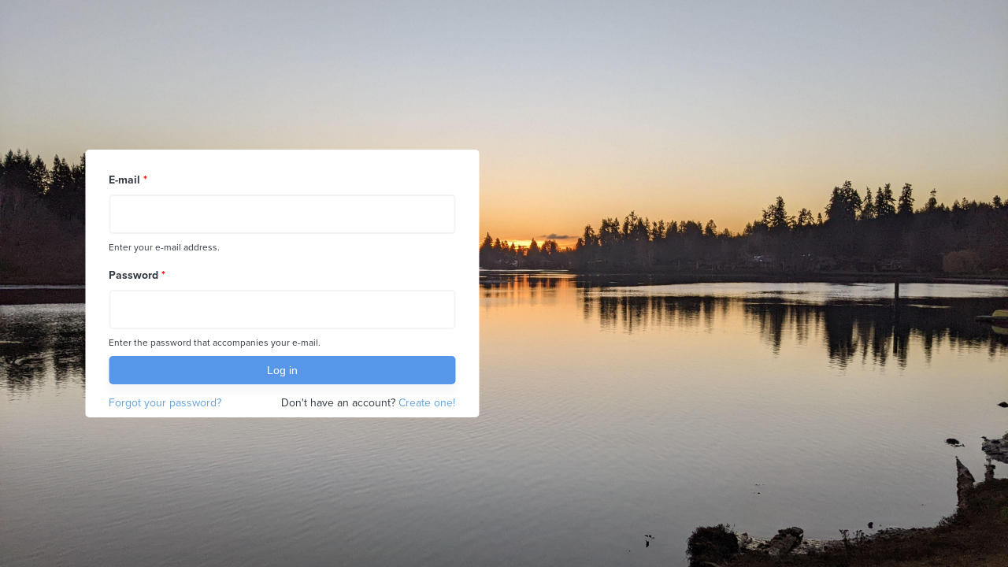

--- FILE ---
content_type: text/html; charset=utf-8
request_url: https://climatesmartbainbridge.org/user/login?filterCategory=63&language=en
body_size: 23631
content:



<!DOCTYPE html PUBLIC "-//W3C//DTD XHTML+RDFa 1.0//EN"
  "http://www.w3.org/MarkUp/DTD/xhtml-rdfa-1.dtd">
<html xmlns="http://www.w3.org/1999/xhtml" xml:lang="en" version="XHTML+RDFa 1.0" dir="ltr"
  xmlns:content="http://purl.org/rss/1.0/modules/content/"
  xmlns:dc="http://purl.org/dc/terms/"
  xmlns:foaf="http://xmlns.com/foaf/0.1/"
  xmlns:og="http://ogp.me/ns#"
  xmlns:rdfs="http://www.w3.org/2000/01/rdf-schema#"
  xmlns:sioc="http://rdfs.org/sioc/ns#"
  xmlns:sioct="http://rdfs.org/sioc/types#"
  xmlns:skos="http://www.w3.org/2004/02/skos/core#"
  xmlns:xsd="http://www.w3.org/2001/XMLSchema#">

<head profile="http://www.w3.org/1999/xhtml/vocab">
  <meta http-equiv="Content-Type" content="text/html; charset=utf-8" /><script type="text/javascript">(window.NREUM||(NREUM={})).init={ajax:{deny_list:["bam.nr-data.net"]},feature_flags:["soft_nav"]};(window.NREUM||(NREUM={})).loader_config={licenseKey:"2463125e4b",applicationID:"34713841",browserID:"34714074"};;/*! For license information please see nr-loader-rum-1.308.0.min.js.LICENSE.txt */
(()=>{var e,t,r={163:(e,t,r)=>{"use strict";r.d(t,{j:()=>E});var n=r(384),i=r(1741);var a=r(2555);r(860).K7.genericEvents;const s="experimental.resources",o="register",c=e=>{if(!e||"string"!=typeof e)return!1;try{document.createDocumentFragment().querySelector(e)}catch{return!1}return!0};var d=r(2614),u=r(944),l=r(8122);const f="[data-nr-mask]",g=e=>(0,l.a)(e,(()=>{const e={feature_flags:[],experimental:{allow_registered_children:!1,resources:!1},mask_selector:"*",block_selector:"[data-nr-block]",mask_input_options:{color:!1,date:!1,"datetime-local":!1,email:!1,month:!1,number:!1,range:!1,search:!1,tel:!1,text:!1,time:!1,url:!1,week:!1,textarea:!1,select:!1,password:!0}};return{ajax:{deny_list:void 0,block_internal:!0,enabled:!0,autoStart:!0},api:{get allow_registered_children(){return e.feature_flags.includes(o)||e.experimental.allow_registered_children},set allow_registered_children(t){e.experimental.allow_registered_children=t},duplicate_registered_data:!1},browser_consent_mode:{enabled:!1},distributed_tracing:{enabled:void 0,exclude_newrelic_header:void 0,cors_use_newrelic_header:void 0,cors_use_tracecontext_headers:void 0,allowed_origins:void 0},get feature_flags(){return e.feature_flags},set feature_flags(t){e.feature_flags=t},generic_events:{enabled:!0,autoStart:!0},harvest:{interval:30},jserrors:{enabled:!0,autoStart:!0},logging:{enabled:!0,autoStart:!0},metrics:{enabled:!0,autoStart:!0},obfuscate:void 0,page_action:{enabled:!0},page_view_event:{enabled:!0,autoStart:!0},page_view_timing:{enabled:!0,autoStart:!0},performance:{capture_marks:!1,capture_measures:!1,capture_detail:!0,resources:{get enabled(){return e.feature_flags.includes(s)||e.experimental.resources},set enabled(t){e.experimental.resources=t},asset_types:[],first_party_domains:[],ignore_newrelic:!0}},privacy:{cookies_enabled:!0},proxy:{assets:void 0,beacon:void 0},session:{expiresMs:d.wk,inactiveMs:d.BB},session_replay:{autoStart:!0,enabled:!1,preload:!1,sampling_rate:10,error_sampling_rate:100,collect_fonts:!1,inline_images:!1,fix_stylesheets:!0,mask_all_inputs:!0,get mask_text_selector(){return e.mask_selector},set mask_text_selector(t){c(t)?e.mask_selector="".concat(t,",").concat(f):""===t||null===t?e.mask_selector=f:(0,u.R)(5,t)},get block_class(){return"nr-block"},get ignore_class(){return"nr-ignore"},get mask_text_class(){return"nr-mask"},get block_selector(){return e.block_selector},set block_selector(t){c(t)?e.block_selector+=",".concat(t):""!==t&&(0,u.R)(6,t)},get mask_input_options(){return e.mask_input_options},set mask_input_options(t){t&&"object"==typeof t?e.mask_input_options={...t,password:!0}:(0,u.R)(7,t)}},session_trace:{enabled:!0,autoStart:!0},soft_navigations:{enabled:!0,autoStart:!0},spa:{enabled:!0,autoStart:!0},ssl:void 0,user_actions:{enabled:!0,elementAttributes:["id","className","tagName","type"]}}})());var p=r(6154),m=r(9324);let h=0;const v={buildEnv:m.F3,distMethod:m.Xs,version:m.xv,originTime:p.WN},b={consented:!1},y={appMetadata:{},get consented(){return this.session?.state?.consent||b.consented},set consented(e){b.consented=e},customTransaction:void 0,denyList:void 0,disabled:!1,harvester:void 0,isolatedBacklog:!1,isRecording:!1,loaderType:void 0,maxBytes:3e4,obfuscator:void 0,onerror:void 0,ptid:void 0,releaseIds:{},session:void 0,timeKeeper:void 0,registeredEntities:[],jsAttributesMetadata:{bytes:0},get harvestCount(){return++h}},_=e=>{const t=(0,l.a)(e,y),r=Object.keys(v).reduce((e,t)=>(e[t]={value:v[t],writable:!1,configurable:!0,enumerable:!0},e),{});return Object.defineProperties(t,r)};var w=r(5701);const x=e=>{const t=e.startsWith("http");e+="/",r.p=t?e:"https://"+e};var R=r(7836),k=r(3241);const A={accountID:void 0,trustKey:void 0,agentID:void 0,licenseKey:void 0,applicationID:void 0,xpid:void 0},S=e=>(0,l.a)(e,A),T=new Set;function E(e,t={},r,s){let{init:o,info:c,loader_config:d,runtime:u={},exposed:l=!0}=t;if(!c){const e=(0,n.pV)();o=e.init,c=e.info,d=e.loader_config}e.init=g(o||{}),e.loader_config=S(d||{}),c.jsAttributes??={},p.bv&&(c.jsAttributes.isWorker=!0),e.info=(0,a.D)(c);const f=e.init,m=[c.beacon,c.errorBeacon];T.has(e.agentIdentifier)||(f.proxy.assets&&(x(f.proxy.assets),m.push(f.proxy.assets)),f.proxy.beacon&&m.push(f.proxy.beacon),e.beacons=[...m],function(e){const t=(0,n.pV)();Object.getOwnPropertyNames(i.W.prototype).forEach(r=>{const n=i.W.prototype[r];if("function"!=typeof n||"constructor"===n)return;let a=t[r];e[r]&&!1!==e.exposed&&"micro-agent"!==e.runtime?.loaderType&&(t[r]=(...t)=>{const n=e[r](...t);return a?a(...t):n})})}(e),(0,n.US)("activatedFeatures",w.B)),u.denyList=[...f.ajax.deny_list||[],...f.ajax.block_internal?m:[]],u.ptid=e.agentIdentifier,u.loaderType=r,e.runtime=_(u),T.has(e.agentIdentifier)||(e.ee=R.ee.get(e.agentIdentifier),e.exposed=l,(0,k.W)({agentIdentifier:e.agentIdentifier,drained:!!w.B?.[e.agentIdentifier],type:"lifecycle",name:"initialize",feature:void 0,data:e.config})),T.add(e.agentIdentifier)}},384:(e,t,r)=>{"use strict";r.d(t,{NT:()=>s,US:()=>u,Zm:()=>o,bQ:()=>d,dV:()=>c,pV:()=>l});var n=r(6154),i=r(1863),a=r(1910);const s={beacon:"bam.nr-data.net",errorBeacon:"bam.nr-data.net"};function o(){return n.gm.NREUM||(n.gm.NREUM={}),void 0===n.gm.newrelic&&(n.gm.newrelic=n.gm.NREUM),n.gm.NREUM}function c(){let e=o();return e.o||(e.o={ST:n.gm.setTimeout,SI:n.gm.setImmediate||n.gm.setInterval,CT:n.gm.clearTimeout,XHR:n.gm.XMLHttpRequest,REQ:n.gm.Request,EV:n.gm.Event,PR:n.gm.Promise,MO:n.gm.MutationObserver,FETCH:n.gm.fetch,WS:n.gm.WebSocket},(0,a.i)(...Object.values(e.o))),e}function d(e,t){let r=o();r.initializedAgents??={},t.initializedAt={ms:(0,i.t)(),date:new Date},r.initializedAgents[e]=t}function u(e,t){o()[e]=t}function l(){return function(){let e=o();const t=e.info||{};e.info={beacon:s.beacon,errorBeacon:s.errorBeacon,...t}}(),function(){let e=o();const t=e.init||{};e.init={...t}}(),c(),function(){let e=o();const t=e.loader_config||{};e.loader_config={...t}}(),o()}},782:(e,t,r)=>{"use strict";r.d(t,{T:()=>n});const n=r(860).K7.pageViewTiming},860:(e,t,r)=>{"use strict";r.d(t,{$J:()=>u,K7:()=>c,P3:()=>d,XX:()=>i,Yy:()=>o,df:()=>a,qY:()=>n,v4:()=>s});const n="events",i="jserrors",a="browser/blobs",s="rum",o="browser/logs",c={ajax:"ajax",genericEvents:"generic_events",jserrors:i,logging:"logging",metrics:"metrics",pageAction:"page_action",pageViewEvent:"page_view_event",pageViewTiming:"page_view_timing",sessionReplay:"session_replay",sessionTrace:"session_trace",softNav:"soft_navigations",spa:"spa"},d={[c.pageViewEvent]:1,[c.pageViewTiming]:2,[c.metrics]:3,[c.jserrors]:4,[c.spa]:5,[c.ajax]:6,[c.sessionTrace]:7,[c.softNav]:8,[c.sessionReplay]:9,[c.logging]:10,[c.genericEvents]:11},u={[c.pageViewEvent]:s,[c.pageViewTiming]:n,[c.ajax]:n,[c.spa]:n,[c.softNav]:n,[c.metrics]:i,[c.jserrors]:i,[c.sessionTrace]:a,[c.sessionReplay]:a,[c.logging]:o,[c.genericEvents]:"ins"}},944:(e,t,r)=>{"use strict";r.d(t,{R:()=>i});var n=r(3241);function i(e,t){"function"==typeof console.debug&&(console.debug("New Relic Warning: https://github.com/newrelic/newrelic-browser-agent/blob/main/docs/warning-codes.md#".concat(e),t),(0,n.W)({agentIdentifier:null,drained:null,type:"data",name:"warn",feature:"warn",data:{code:e,secondary:t}}))}},1687:(e,t,r)=>{"use strict";r.d(t,{Ak:()=>d,Ze:()=>f,x3:()=>u});var n=r(3241),i=r(7836),a=r(3606),s=r(860),o=r(2646);const c={};function d(e,t){const r={staged:!1,priority:s.P3[t]||0};l(e),c[e].get(t)||c[e].set(t,r)}function u(e,t){e&&c[e]&&(c[e].get(t)&&c[e].delete(t),p(e,t,!1),c[e].size&&g(e))}function l(e){if(!e)throw new Error("agentIdentifier required");c[e]||(c[e]=new Map)}function f(e="",t="feature",r=!1){if(l(e),!e||!c[e].get(t)||r)return p(e,t);c[e].get(t).staged=!0,g(e)}function g(e){const t=Array.from(c[e]);t.every(([e,t])=>t.staged)&&(t.sort((e,t)=>e[1].priority-t[1].priority),t.forEach(([t])=>{c[e].delete(t),p(e,t)}))}function p(e,t,r=!0){const s=e?i.ee.get(e):i.ee,c=a.i.handlers;if(!s.aborted&&s.backlog&&c){if((0,n.W)({agentIdentifier:e,type:"lifecycle",name:"drain",feature:t}),r){const e=s.backlog[t],r=c[t];if(r){for(let t=0;e&&t<e.length;++t)m(e[t],r);Object.entries(r).forEach(([e,t])=>{Object.values(t||{}).forEach(t=>{t[0]?.on&&t[0]?.context()instanceof o.y&&t[0].on(e,t[1])})})}}s.isolatedBacklog||delete c[t],s.backlog[t]=null,s.emit("drain-"+t,[])}}function m(e,t){var r=e[1];Object.values(t[r]||{}).forEach(t=>{var r=e[0];if(t[0]===r){var n=t[1],i=e[3],a=e[2];n.apply(i,a)}})}},1738:(e,t,r)=>{"use strict";r.d(t,{U:()=>g,Y:()=>f});var n=r(3241),i=r(9908),a=r(1863),s=r(944),o=r(5701),c=r(3969),d=r(8362),u=r(860),l=r(4261);function f(e,t,r,a){const f=a||r;!f||f[e]&&f[e]!==d.d.prototype[e]||(f[e]=function(){(0,i.p)(c.xV,["API/"+e+"/called"],void 0,u.K7.metrics,r.ee),(0,n.W)({agentIdentifier:r.agentIdentifier,drained:!!o.B?.[r.agentIdentifier],type:"data",name:"api",feature:l.Pl+e,data:{}});try{return t.apply(this,arguments)}catch(e){(0,s.R)(23,e)}})}function g(e,t,r,n,s){const o=e.info;null===r?delete o.jsAttributes[t]:o.jsAttributes[t]=r,(s||null===r)&&(0,i.p)(l.Pl+n,[(0,a.t)(),t,r],void 0,"session",e.ee)}},1741:(e,t,r)=>{"use strict";r.d(t,{W:()=>a});var n=r(944),i=r(4261);class a{#e(e,...t){if(this[e]!==a.prototype[e])return this[e](...t);(0,n.R)(35,e)}addPageAction(e,t){return this.#e(i.hG,e,t)}register(e){return this.#e(i.eY,e)}recordCustomEvent(e,t){return this.#e(i.fF,e,t)}setPageViewName(e,t){return this.#e(i.Fw,e,t)}setCustomAttribute(e,t,r){return this.#e(i.cD,e,t,r)}noticeError(e,t){return this.#e(i.o5,e,t)}setUserId(e,t=!1){return this.#e(i.Dl,e,t)}setApplicationVersion(e){return this.#e(i.nb,e)}setErrorHandler(e){return this.#e(i.bt,e)}addRelease(e,t){return this.#e(i.k6,e,t)}log(e,t){return this.#e(i.$9,e,t)}start(){return this.#e(i.d3)}finished(e){return this.#e(i.BL,e)}recordReplay(){return this.#e(i.CH)}pauseReplay(){return this.#e(i.Tb)}addToTrace(e){return this.#e(i.U2,e)}setCurrentRouteName(e){return this.#e(i.PA,e)}interaction(e){return this.#e(i.dT,e)}wrapLogger(e,t,r){return this.#e(i.Wb,e,t,r)}measure(e,t){return this.#e(i.V1,e,t)}consent(e){return this.#e(i.Pv,e)}}},1863:(e,t,r)=>{"use strict";function n(){return Math.floor(performance.now())}r.d(t,{t:()=>n})},1910:(e,t,r)=>{"use strict";r.d(t,{i:()=>a});var n=r(944);const i=new Map;function a(...e){return e.every(e=>{if(i.has(e))return i.get(e);const t="function"==typeof e?e.toString():"",r=t.includes("[native code]"),a=t.includes("nrWrapper");return r||a||(0,n.R)(64,e?.name||t),i.set(e,r),r})}},2555:(e,t,r)=>{"use strict";r.d(t,{D:()=>o,f:()=>s});var n=r(384),i=r(8122);const a={beacon:n.NT.beacon,errorBeacon:n.NT.errorBeacon,licenseKey:void 0,applicationID:void 0,sa:void 0,queueTime:void 0,applicationTime:void 0,ttGuid:void 0,user:void 0,account:void 0,product:void 0,extra:void 0,jsAttributes:{},userAttributes:void 0,atts:void 0,transactionName:void 0,tNamePlain:void 0};function s(e){try{return!!e.licenseKey&&!!e.errorBeacon&&!!e.applicationID}catch(e){return!1}}const o=e=>(0,i.a)(e,a)},2614:(e,t,r)=>{"use strict";r.d(t,{BB:()=>s,H3:()=>n,g:()=>d,iL:()=>c,tS:()=>o,uh:()=>i,wk:()=>a});const n="NRBA",i="SESSION",a=144e5,s=18e5,o={STARTED:"session-started",PAUSE:"session-pause",RESET:"session-reset",RESUME:"session-resume",UPDATE:"session-update"},c={SAME_TAB:"same-tab",CROSS_TAB:"cross-tab"},d={OFF:0,FULL:1,ERROR:2}},2646:(e,t,r)=>{"use strict";r.d(t,{y:()=>n});class n{constructor(e){this.contextId=e}}},2843:(e,t,r)=>{"use strict";r.d(t,{G:()=>a,u:()=>i});var n=r(3878);function i(e,t=!1,r,i){(0,n.DD)("visibilitychange",function(){if(t)return void("hidden"===document.visibilityState&&e());e(document.visibilityState)},r,i)}function a(e,t,r){(0,n.sp)("pagehide",e,t,r)}},3241:(e,t,r)=>{"use strict";r.d(t,{W:()=>a});var n=r(6154);const i="newrelic";function a(e={}){try{n.gm.dispatchEvent(new CustomEvent(i,{detail:e}))}catch(e){}}},3606:(e,t,r)=>{"use strict";r.d(t,{i:()=>a});var n=r(9908);a.on=s;var i=a.handlers={};function a(e,t,r,a){s(a||n.d,i,e,t,r)}function s(e,t,r,i,a){a||(a="feature"),e||(e=n.d);var s=t[a]=t[a]||{};(s[r]=s[r]||[]).push([e,i])}},3878:(e,t,r)=>{"use strict";function n(e,t){return{capture:e,passive:!1,signal:t}}function i(e,t,r=!1,i){window.addEventListener(e,t,n(r,i))}function a(e,t,r=!1,i){document.addEventListener(e,t,n(r,i))}r.d(t,{DD:()=>a,jT:()=>n,sp:()=>i})},3969:(e,t,r)=>{"use strict";r.d(t,{TZ:()=>n,XG:()=>o,rs:()=>i,xV:()=>s,z_:()=>a});const n=r(860).K7.metrics,i="sm",a="cm",s="storeSupportabilityMetrics",o="storeEventMetrics"},4234:(e,t,r)=>{"use strict";r.d(t,{W:()=>a});var n=r(7836),i=r(1687);class a{constructor(e,t){this.agentIdentifier=e,this.ee=n.ee.get(e),this.featureName=t,this.blocked=!1}deregisterDrain(){(0,i.x3)(this.agentIdentifier,this.featureName)}}},4261:(e,t,r)=>{"use strict";r.d(t,{$9:()=>d,BL:()=>o,CH:()=>g,Dl:()=>_,Fw:()=>y,PA:()=>h,Pl:()=>n,Pv:()=>k,Tb:()=>l,U2:()=>a,V1:()=>R,Wb:()=>x,bt:()=>b,cD:()=>v,d3:()=>w,dT:()=>c,eY:()=>p,fF:()=>f,hG:()=>i,k6:()=>s,nb:()=>m,o5:()=>u});const n="api-",i="addPageAction",a="addToTrace",s="addRelease",o="finished",c="interaction",d="log",u="noticeError",l="pauseReplay",f="recordCustomEvent",g="recordReplay",p="register",m="setApplicationVersion",h="setCurrentRouteName",v="setCustomAttribute",b="setErrorHandler",y="setPageViewName",_="setUserId",w="start",x="wrapLogger",R="measure",k="consent"},5289:(e,t,r)=>{"use strict";r.d(t,{GG:()=>s,Qr:()=>c,sB:()=>o});var n=r(3878),i=r(6389);function a(){return"undefined"==typeof document||"complete"===document.readyState}function s(e,t){if(a())return e();const r=(0,i.J)(e),s=setInterval(()=>{a()&&(clearInterval(s),r())},500);(0,n.sp)("load",r,t)}function o(e){if(a())return e();(0,n.DD)("DOMContentLoaded",e)}function c(e){if(a())return e();(0,n.sp)("popstate",e)}},5607:(e,t,r)=>{"use strict";r.d(t,{W:()=>n});const n=(0,r(9566).bz)()},5701:(e,t,r)=>{"use strict";r.d(t,{B:()=>a,t:()=>s});var n=r(3241);const i=new Set,a={};function s(e,t){const r=t.agentIdentifier;a[r]??={},e&&"object"==typeof e&&(i.has(r)||(t.ee.emit("rumresp",[e]),a[r]=e,i.add(r),(0,n.W)({agentIdentifier:r,loaded:!0,drained:!0,type:"lifecycle",name:"load",feature:void 0,data:e})))}},6154:(e,t,r)=>{"use strict";r.d(t,{OF:()=>c,RI:()=>i,WN:()=>u,bv:()=>a,eN:()=>l,gm:()=>s,mw:()=>o,sb:()=>d});var n=r(1863);const i="undefined"!=typeof window&&!!window.document,a="undefined"!=typeof WorkerGlobalScope&&("undefined"!=typeof self&&self instanceof WorkerGlobalScope&&self.navigator instanceof WorkerNavigator||"undefined"!=typeof globalThis&&globalThis instanceof WorkerGlobalScope&&globalThis.navigator instanceof WorkerNavigator),s=i?window:"undefined"!=typeof WorkerGlobalScope&&("undefined"!=typeof self&&self instanceof WorkerGlobalScope&&self||"undefined"!=typeof globalThis&&globalThis instanceof WorkerGlobalScope&&globalThis),o=Boolean("hidden"===s?.document?.visibilityState),c=/iPad|iPhone|iPod/.test(s.navigator?.userAgent),d=c&&"undefined"==typeof SharedWorker,u=((()=>{const e=s.navigator?.userAgent?.match(/Firefox[/\s](\d+\.\d+)/);Array.isArray(e)&&e.length>=2&&e[1]})(),Date.now()-(0,n.t)()),l=()=>"undefined"!=typeof PerformanceNavigationTiming&&s?.performance?.getEntriesByType("navigation")?.[0]?.responseStart},6389:(e,t,r)=>{"use strict";function n(e,t=500,r={}){const n=r?.leading||!1;let i;return(...r)=>{n&&void 0===i&&(e.apply(this,r),i=setTimeout(()=>{i=clearTimeout(i)},t)),n||(clearTimeout(i),i=setTimeout(()=>{e.apply(this,r)},t))}}function i(e){let t=!1;return(...r)=>{t||(t=!0,e.apply(this,r))}}r.d(t,{J:()=>i,s:()=>n})},6630:(e,t,r)=>{"use strict";r.d(t,{T:()=>n});const n=r(860).K7.pageViewEvent},7699:(e,t,r)=>{"use strict";r.d(t,{It:()=>a,KC:()=>o,No:()=>i,qh:()=>s});var n=r(860);const i=16e3,a=1e6,s="SESSION_ERROR",o={[n.K7.logging]:!0,[n.K7.genericEvents]:!1,[n.K7.jserrors]:!1,[n.K7.ajax]:!1}},7836:(e,t,r)=>{"use strict";r.d(t,{P:()=>o,ee:()=>c});var n=r(384),i=r(8990),a=r(2646),s=r(5607);const o="nr@context:".concat(s.W),c=function e(t,r){var n={},s={},u={},l=!1;try{l=16===r.length&&d.initializedAgents?.[r]?.runtime.isolatedBacklog}catch(e){}var f={on:p,addEventListener:p,removeEventListener:function(e,t){var r=n[e];if(!r)return;for(var i=0;i<r.length;i++)r[i]===t&&r.splice(i,1)},emit:function(e,r,n,i,a){!1!==a&&(a=!0);if(c.aborted&&!i)return;t&&a&&t.emit(e,r,n);var o=g(n);m(e).forEach(e=>{e.apply(o,r)});var d=v()[s[e]];d&&d.push([f,e,r,o]);return o},get:h,listeners:m,context:g,buffer:function(e,t){const r=v();if(t=t||"feature",f.aborted)return;Object.entries(e||{}).forEach(([e,n])=>{s[n]=t,t in r||(r[t]=[])})},abort:function(){f._aborted=!0,Object.keys(f.backlog).forEach(e=>{delete f.backlog[e]})},isBuffering:function(e){return!!v()[s[e]]},debugId:r,backlog:l?{}:t&&"object"==typeof t.backlog?t.backlog:{},isolatedBacklog:l};return Object.defineProperty(f,"aborted",{get:()=>{let e=f._aborted||!1;return e||(t&&(e=t.aborted),e)}}),f;function g(e){return e&&e instanceof a.y?e:e?(0,i.I)(e,o,()=>new a.y(o)):new a.y(o)}function p(e,t){n[e]=m(e).concat(t)}function m(e){return n[e]||[]}function h(t){return u[t]=u[t]||e(f,t)}function v(){return f.backlog}}(void 0,"globalEE"),d=(0,n.Zm)();d.ee||(d.ee=c)},8122:(e,t,r)=>{"use strict";r.d(t,{a:()=>i});var n=r(944);function i(e,t){try{if(!e||"object"!=typeof e)return(0,n.R)(3);if(!t||"object"!=typeof t)return(0,n.R)(4);const r=Object.create(Object.getPrototypeOf(t),Object.getOwnPropertyDescriptors(t)),a=0===Object.keys(r).length?e:r;for(let s in a)if(void 0!==e[s])try{if(null===e[s]){r[s]=null;continue}Array.isArray(e[s])&&Array.isArray(t[s])?r[s]=Array.from(new Set([...e[s],...t[s]])):"object"==typeof e[s]&&"object"==typeof t[s]?r[s]=i(e[s],t[s]):r[s]=e[s]}catch(e){r[s]||(0,n.R)(1,e)}return r}catch(e){(0,n.R)(2,e)}}},8362:(e,t,r)=>{"use strict";r.d(t,{d:()=>a});var n=r(9566),i=r(1741);class a extends i.W{agentIdentifier=(0,n.LA)(16)}},8374:(e,t,r)=>{r.nc=(()=>{try{return document?.currentScript?.nonce}catch(e){}return""})()},8990:(e,t,r)=>{"use strict";r.d(t,{I:()=>i});var n=Object.prototype.hasOwnProperty;function i(e,t,r){if(n.call(e,t))return e[t];var i=r();if(Object.defineProperty&&Object.keys)try{return Object.defineProperty(e,t,{value:i,writable:!0,enumerable:!1}),i}catch(e){}return e[t]=i,i}},9324:(e,t,r)=>{"use strict";r.d(t,{F3:()=>i,Xs:()=>a,xv:()=>n});const n="1.308.0",i="PROD",a="CDN"},9566:(e,t,r)=>{"use strict";r.d(t,{LA:()=>o,bz:()=>s});var n=r(6154);const i="xxxxxxxx-xxxx-4xxx-yxxx-xxxxxxxxxxxx";function a(e,t){return e?15&e[t]:16*Math.random()|0}function s(){const e=n.gm?.crypto||n.gm?.msCrypto;let t,r=0;return e&&e.getRandomValues&&(t=e.getRandomValues(new Uint8Array(30))),i.split("").map(e=>"x"===e?a(t,r++).toString(16):"y"===e?(3&a()|8).toString(16):e).join("")}function o(e){const t=n.gm?.crypto||n.gm?.msCrypto;let r,i=0;t&&t.getRandomValues&&(r=t.getRandomValues(new Uint8Array(e)));const s=[];for(var o=0;o<e;o++)s.push(a(r,i++).toString(16));return s.join("")}},9908:(e,t,r)=>{"use strict";r.d(t,{d:()=>n,p:()=>i});var n=r(7836).ee.get("handle");function i(e,t,r,i,a){a?(a.buffer([e],i),a.emit(e,t,r)):(n.buffer([e],i),n.emit(e,t,r))}}},n={};function i(e){var t=n[e];if(void 0!==t)return t.exports;var a=n[e]={exports:{}};return r[e](a,a.exports,i),a.exports}i.m=r,i.d=(e,t)=>{for(var r in t)i.o(t,r)&&!i.o(e,r)&&Object.defineProperty(e,r,{enumerable:!0,get:t[r]})},i.f={},i.e=e=>Promise.all(Object.keys(i.f).reduce((t,r)=>(i.f[r](e,t),t),[])),i.u=e=>"nr-rum-1.308.0.min.js",i.o=(e,t)=>Object.prototype.hasOwnProperty.call(e,t),e={},t="NRBA-1.308.0.PROD:",i.l=(r,n,a,s)=>{if(e[r])e[r].push(n);else{var o,c;if(void 0!==a)for(var d=document.getElementsByTagName("script"),u=0;u<d.length;u++){var l=d[u];if(l.getAttribute("src")==r||l.getAttribute("data-webpack")==t+a){o=l;break}}if(!o){c=!0;var f={296:"sha512-+MIMDsOcckGXa1EdWHqFNv7P+JUkd5kQwCBr3KE6uCvnsBNUrdSt4a/3/L4j4TxtnaMNjHpza2/erNQbpacJQA=="};(o=document.createElement("script")).charset="utf-8",i.nc&&o.setAttribute("nonce",i.nc),o.setAttribute("data-webpack",t+a),o.src=r,0!==o.src.indexOf(window.location.origin+"/")&&(o.crossOrigin="anonymous"),f[s]&&(o.integrity=f[s])}e[r]=[n];var g=(t,n)=>{o.onerror=o.onload=null,clearTimeout(p);var i=e[r];if(delete e[r],o.parentNode&&o.parentNode.removeChild(o),i&&i.forEach(e=>e(n)),t)return t(n)},p=setTimeout(g.bind(null,void 0,{type:"timeout",target:o}),12e4);o.onerror=g.bind(null,o.onerror),o.onload=g.bind(null,o.onload),c&&document.head.appendChild(o)}},i.r=e=>{"undefined"!=typeof Symbol&&Symbol.toStringTag&&Object.defineProperty(e,Symbol.toStringTag,{value:"Module"}),Object.defineProperty(e,"__esModule",{value:!0})},i.p="https://js-agent.newrelic.com/",(()=>{var e={374:0,840:0};i.f.j=(t,r)=>{var n=i.o(e,t)?e[t]:void 0;if(0!==n)if(n)r.push(n[2]);else{var a=new Promise((r,i)=>n=e[t]=[r,i]);r.push(n[2]=a);var s=i.p+i.u(t),o=new Error;i.l(s,r=>{if(i.o(e,t)&&(0!==(n=e[t])&&(e[t]=void 0),n)){var a=r&&("load"===r.type?"missing":r.type),s=r&&r.target&&r.target.src;o.message="Loading chunk "+t+" failed: ("+a+": "+s+")",o.name="ChunkLoadError",o.type=a,o.request=s,n[1](o)}},"chunk-"+t,t)}};var t=(t,r)=>{var n,a,[s,o,c]=r,d=0;if(s.some(t=>0!==e[t])){for(n in o)i.o(o,n)&&(i.m[n]=o[n]);if(c)c(i)}for(t&&t(r);d<s.length;d++)a=s[d],i.o(e,a)&&e[a]&&e[a][0](),e[a]=0},r=self["webpackChunk:NRBA-1.308.0.PROD"]=self["webpackChunk:NRBA-1.308.0.PROD"]||[];r.forEach(t.bind(null,0)),r.push=t.bind(null,r.push.bind(r))})(),(()=>{"use strict";i(8374);var e=i(8362),t=i(860);const r=Object.values(t.K7);var n=i(163);var a=i(9908),s=i(1863),o=i(4261),c=i(1738);var d=i(1687),u=i(4234),l=i(5289),f=i(6154),g=i(944),p=i(384);const m=e=>f.RI&&!0===e?.privacy.cookies_enabled;function h(e){return!!(0,p.dV)().o.MO&&m(e)&&!0===e?.session_trace.enabled}var v=i(6389),b=i(7699);class y extends u.W{constructor(e,t){super(e.agentIdentifier,t),this.agentRef=e,this.abortHandler=void 0,this.featAggregate=void 0,this.loadedSuccessfully=void 0,this.onAggregateImported=new Promise(e=>{this.loadedSuccessfully=e}),this.deferred=Promise.resolve(),!1===e.init[this.featureName].autoStart?this.deferred=new Promise((t,r)=>{this.ee.on("manual-start-all",(0,v.J)(()=>{(0,d.Ak)(e.agentIdentifier,this.featureName),t()}))}):(0,d.Ak)(e.agentIdentifier,t)}importAggregator(e,t,r={}){if(this.featAggregate)return;const n=async()=>{let n;await this.deferred;try{if(m(e.init)){const{setupAgentSession:t}=await i.e(296).then(i.bind(i,3305));n=t(e)}}catch(e){(0,g.R)(20,e),this.ee.emit("internal-error",[e]),(0,a.p)(b.qh,[e],void 0,this.featureName,this.ee)}try{if(!this.#t(this.featureName,n,e.init))return(0,d.Ze)(this.agentIdentifier,this.featureName),void this.loadedSuccessfully(!1);const{Aggregate:i}=await t();this.featAggregate=new i(e,r),e.runtime.harvester.initializedAggregates.push(this.featAggregate),this.loadedSuccessfully(!0)}catch(e){(0,g.R)(34,e),this.abortHandler?.(),(0,d.Ze)(this.agentIdentifier,this.featureName,!0),this.loadedSuccessfully(!1),this.ee&&this.ee.abort()}};f.RI?(0,l.GG)(()=>n(),!0):n()}#t(e,r,n){if(this.blocked)return!1;switch(e){case t.K7.sessionReplay:return h(n)&&!!r;case t.K7.sessionTrace:return!!r;default:return!0}}}var _=i(6630),w=i(2614),x=i(3241);class R extends y{static featureName=_.T;constructor(e){var t;super(e,_.T),this.setupInspectionEvents(e.agentIdentifier),t=e,(0,c.Y)(o.Fw,function(e,r){"string"==typeof e&&("/"!==e.charAt(0)&&(e="/"+e),t.runtime.customTransaction=(r||"http://custom.transaction")+e,(0,a.p)(o.Pl+o.Fw,[(0,s.t)()],void 0,void 0,t.ee))},t),this.importAggregator(e,()=>i.e(296).then(i.bind(i,3943)))}setupInspectionEvents(e){const t=(t,r)=>{t&&(0,x.W)({agentIdentifier:e,timeStamp:t.timeStamp,loaded:"complete"===t.target.readyState,type:"window",name:r,data:t.target.location+""})};(0,l.sB)(e=>{t(e,"DOMContentLoaded")}),(0,l.GG)(e=>{t(e,"load")}),(0,l.Qr)(e=>{t(e,"navigate")}),this.ee.on(w.tS.UPDATE,(t,r)=>{(0,x.W)({agentIdentifier:e,type:"lifecycle",name:"session",data:r})})}}class k extends e.d{constructor(e){var t;(super(),f.gm)?(this.features={},(0,p.bQ)(this.agentIdentifier,this),this.desiredFeatures=new Set(e.features||[]),this.desiredFeatures.add(R),(0,n.j)(this,e,e.loaderType||"agent"),t=this,(0,c.Y)(o.cD,function(e,r,n=!1){if("string"==typeof e){if(["string","number","boolean"].includes(typeof r)||null===r)return(0,c.U)(t,e,r,o.cD,n);(0,g.R)(40,typeof r)}else(0,g.R)(39,typeof e)},t),function(e){(0,c.Y)(o.Dl,function(t,r=!1){if("string"!=typeof t&&null!==t)return void(0,g.R)(41,typeof t);const n=e.info.jsAttributes["enduser.id"];r&&null!=n&&n!==t?(0,a.p)(o.Pl+"setUserIdAndResetSession",[t],void 0,"session",e.ee):(0,c.U)(e,"enduser.id",t,o.Dl,!0)},e)}(this),function(e){(0,c.Y)(o.nb,function(t){if("string"==typeof t||null===t)return(0,c.U)(e,"application.version",t,o.nb,!1);(0,g.R)(42,typeof t)},e)}(this),function(e){(0,c.Y)(o.d3,function(){e.ee.emit("manual-start-all")},e)}(this),function(e){(0,c.Y)(o.Pv,function(t=!0){if("boolean"==typeof t){if((0,a.p)(o.Pl+o.Pv,[t],void 0,"session",e.ee),e.runtime.consented=t,t){const t=e.features.page_view_event;t.onAggregateImported.then(e=>{const r=t.featAggregate;e&&!r.sentRum&&r.sendRum()})}}else(0,g.R)(65,typeof t)},e)}(this),this.run()):(0,g.R)(21)}get config(){return{info:this.info,init:this.init,loader_config:this.loader_config,runtime:this.runtime}}get api(){return this}run(){try{const e=function(e){const t={};return r.forEach(r=>{t[r]=!!e[r]?.enabled}),t}(this.init),n=[...this.desiredFeatures];n.sort((e,r)=>t.P3[e.featureName]-t.P3[r.featureName]),n.forEach(r=>{if(!e[r.featureName]&&r.featureName!==t.K7.pageViewEvent)return;if(r.featureName===t.K7.spa)return void(0,g.R)(67);const n=function(e){switch(e){case t.K7.ajax:return[t.K7.jserrors];case t.K7.sessionTrace:return[t.K7.ajax,t.K7.pageViewEvent];case t.K7.sessionReplay:return[t.K7.sessionTrace];case t.K7.pageViewTiming:return[t.K7.pageViewEvent];default:return[]}}(r.featureName).filter(e=>!(e in this.features));n.length>0&&(0,g.R)(36,{targetFeature:r.featureName,missingDependencies:n}),this.features[r.featureName]=new r(this)})}catch(e){(0,g.R)(22,e);for(const e in this.features)this.features[e].abortHandler?.();const t=(0,p.Zm)();delete t.initializedAgents[this.agentIdentifier]?.features,delete this.sharedAggregator;return t.ee.get(this.agentIdentifier).abort(),!1}}}var A=i(2843),S=i(782);class T extends y{static featureName=S.T;constructor(e){super(e,S.T),f.RI&&((0,A.u)(()=>(0,a.p)("docHidden",[(0,s.t)()],void 0,S.T,this.ee),!0),(0,A.G)(()=>(0,a.p)("winPagehide",[(0,s.t)()],void 0,S.T,this.ee)),this.importAggregator(e,()=>i.e(296).then(i.bind(i,2117))))}}var E=i(3969);class I extends y{static featureName=E.TZ;constructor(e){super(e,E.TZ),f.RI&&document.addEventListener("securitypolicyviolation",e=>{(0,a.p)(E.xV,["Generic/CSPViolation/Detected"],void 0,this.featureName,this.ee)}),this.importAggregator(e,()=>i.e(296).then(i.bind(i,9623)))}}new k({features:[R,T,I],loaderType:"lite"})})()})();</script>
<link rel="shortcut icon" href="https://climatesmartbainbridge.org/sites/default/files/sun_logo_VvD_icon_0.ico" type="image/vnd.microsoft.icon" />
<meta name="viewport" content="width=device-width, initial-scale=1, maximum-scale=1" />
<meta name="generator" content="Drupal 7 (http://drupal.org)" />
<link rel="canonical" href="https://climatesmartbainbridge.org/user/login?language=en" />
<link rel="shortlink" href="https://climatesmartbainbridge.org/user/login?language=en" />
  <title>User account | Climate Smart Bainbridge</title>
  <link type="text/css" rel="stylesheet" href="https://climatesmartbainbridge.org/sites/default/files/css/css_xE-rWrJf-fncB6ztZfd2huxqgxu4WO-qwma6Xer30m4.css" media="all" />
<link type="text/css" rel="stylesheet" href="https://climatesmartbainbridge.org/sites/default/files/css/css_tGTNtRAsNJmcVz4r7F6YCijbrQGDbBmziHSrRd1Stqc.css" media="all" />
<link type="text/css" rel="stylesheet" href="https://climatesmartbainbridge.org/sites/default/files/css/css_LsTNv-9gnrlKeaWm_KTVRKDNyuotGdJAUFr2fgCzsKQ.css" media="all" />
<link type="text/css" rel="stylesheet" href="https://climatesmartbainbridge.org/sites/default/files/css/css_2vLNnT9VhuJHYxjR9QgdJvcw7NdkIXHVGch6bcBu_lY.css" media="screen" />
<link type="text/css" rel="stylesheet" href="https://climatesmartbainbridge.org/sites/default/files/css/css_YvqEj9LqQxrVGMOznWsj-qrdpyP2pmpqB1XEER5j204.css" media="all" />
<link type="text/css" rel="stylesheet" href="https://climatesmartbainbridge.org/sites/default/files/css/css_WnR7Cft3GUWwreyXLyNBZb1GwoC4D9MsThZ8Y5bNyOU.css" media="all" />
<link type="text/css" rel="stylesheet" href="https://climatesmartbainbridge.org/sites/default/files/css/css_-tWDfhYr9PZOCAbW_4UCWBo0x7buN6gv1XViIaLtLao.css" media="all" />
  <script type="text/javascript" src="https://climatesmartbainbridge.org/sites/all/modules/contrib/jquery_update/replace/jquery/2.1/jquery.min.js?v=2.1.4"></script>
<script type="text/javascript" src="https://climatesmartbainbridge.org/misc/jquery-extend-3.4.0.js?v=2.1.4"></script>
<script type="text/javascript" src="https://climatesmartbainbridge.org/misc/jquery-html-prefilter-3.5.0-backport.js?v=2.1.4"></script>
<script type="text/javascript" src="https://climatesmartbainbridge.org/misc/jquery.once.js?v=1.2"></script>
<script type="text/javascript" src="https://climatesmartbainbridge.org/misc/drupal.js?t8ukln"></script>
<script type="text/javascript" src="https://climatesmartbainbridge.org/sites/all/modules/contrib/jquery_update/replace/ui/ui/minified/jquery.ui.core.min.js?v=1.10.2"></script>
<script type="text/javascript" src="https://climatesmartbainbridge.org/sites/all/modules/contrib/jquery_update/replace/ui/ui/minified/jquery.ui.widget.min.js?v=1.10.2"></script>
<script type="text/javascript" src="https://climatesmartbainbridge.org/sites/all/modules/contrib/jquery_update/replace/ui/ui/minified/jquery.ui.button.min.js?v=1.10.2"></script>
<script type="text/javascript" src="https://climatesmartbainbridge.org/sites/all/modules/contrib/jquery_update/replace/ui/ui/minified/jquery.ui.mouse.min.js?v=1.10.2"></script>
<script type="text/javascript" src="https://climatesmartbainbridge.org/sites/all/modules/contrib/jquery_update/replace/ui/ui/minified/jquery.ui.draggable.min.js?v=1.10.2"></script>
<script type="text/javascript" src="https://climatesmartbainbridge.org/sites/all/modules/contrib/jquery_update/replace/ui/ui/minified/jquery.ui.position.min.js?v=1.10.2"></script>
<script type="text/javascript" src="https://climatesmartbainbridge.org/misc/ui/jquery.ui.position-1.13.0-backport.js?v=1.10.2"></script>
<script type="text/javascript" src="https://climatesmartbainbridge.org/sites/all/modules/contrib/jquery_update/replace/ui/ui/minified/jquery.ui.resizable.min.js?v=1.10.2"></script>
<script type="text/javascript" src="https://climatesmartbainbridge.org/sites/all/modules/contrib/jquery_update/replace/ui/ui/minified/jquery.ui.dialog.min.js?v=1.10.2"></script>
<script type="text/javascript" src="https://climatesmartbainbridge.org/misc/ui/jquery.ui.dialog-1.13.0-backport.js?v=1.10.2"></script>
<script type="text/javascript" src="https://climatesmartbainbridge.org/misc/form-single-submit.js?v=7.103"></script>
<script type="text/javascript">
<!--//--><![CDATA[//><!--
document.createElement( "picture" );
//--><!]]>
</script>
<script type="text/javascript" src="https://climatesmartbainbridge.org/sites/all/modules/custom/c02free_crop/croppie/croppie.js?t8ukln"></script>
<script type="text/javascript" src="https://climatesmartbainbridge.org/sites/all/modules/custom/c02free_crop/js/c02free_crop.js?t8ukln"></script>
<script type="text/javascript" src="https://climatesmartbainbridge.org/sites/all/modules/custom/frontid_croppie/frontid_croppie.js?t8ukln"></script>
<script type="text/javascript" src="https://climatesmartbainbridge.org/sites/all/modules/contrib/extlink/extlink.js?t8ukln"></script>
<script type="text/javascript" src="https://climatesmartbainbridge.org/sites/all/modules/contrib/cleantalk/src/js/apbct-public.js?t8ukln"></script>
<script type="text/javascript" src="https://climatesmartbainbridge.org/sites/all/modules/contrib/lightbox2/js/lightbox.js?t8ukln"></script>
<script type="text/javascript" src="https://climatesmartbainbridge.org/sites/all/modules/contrib/dlike/dlike.js?t8ukln"></script>
<script type="text/javascript" src="https://climatesmartbainbridge.org/sites/all/modules/contrib/google_analytics/googleanalytics.js?t8ukln"></script>
<script type="text/javascript">
<!--//--><![CDATA[//><!--
(function(i,s,o,g,r,a,m){i["GoogleAnalyticsObject"]=r;i[r]=i[r]||function(){(i[r].q=i[r].q||[]).push(arguments)},i[r].l=1*new Date();a=s.createElement(o),m=s.getElementsByTagName(o)[0];a.async=1;a.src=g;m.parentNode.insertBefore(a,m)})(window,document,"script","https://www.google-analytics.com/analytics.js","ga");ga("create", "UA-93930455-8", {"cookieDomain":"auto","allowLinker":true});ga("require", "linker");ga("linker:autoLink", ["werenew.net","fremontgreenchallenge.org","paloaltogocarbonfree.org","kauaichallenge.org","sustainablebeaverton.com","gogreensl.org","greentownchallenge.org","cvillechallenge.org","slogreenchallenge.com","scpwchallenge.org","sustainislandhome.org","marinclimatechallenge.net","sonomaclimatechallenge.org","carbonfreealbany.org","cleanercontracosta.org","cvclimatechallenge.org","regenerationnapa.org","menlogreenchallenge.org","climatesmartsjchallenge.org","shiftfoco.com","piedmontclimatechallenge.org","mniplcarbontracker.org","mauichallenge.org","shorelineclimatechallenge.org","showmesustainable.com"]);ga("set", "anonymizeIp", true);ga("send", "pageview");
//--><!]]>
</script>
<script type="text/javascript" src="https://climatesmartbainbridge.org/sites/all/modules/contrib/antibot/js/antibot.js?t8ukln"></script>
<script type="text/javascript" src="https://climatesmartbainbridge.org/sites/all/modules/contrib/simple_currency_converter/js/simple_currency_converter.js?t8ukln"></script>
<script type="text/javascript" src="//use.typekit.net/agn8tgm.js"></script>
<script type="text/javascript">
<!--//--><![CDATA[//><!--
try{Typekit.load({ async: true });}catch(e){}
//--><!]]>
</script>
<script type="text/javascript" src="https://climatesmartbainbridge.org/sites/all/themes/gcf/dist/js/json2.js?t8ukln"></script>
<script type="text/javascript" src="https://climatesmartbainbridge.org/sites/all/themes/gcf/dist/js/popper.js?t8ukln"></script>
<script type="text/javascript" src="https://climatesmartbainbridge.org/sites/all/themes/gcf/dist/js/bootstrap.js?t8ukln"></script>
<script type="text/javascript" src="https://climatesmartbainbridge.org/sites/all/themes/gcf/dist/js/shorten.js?t8ukln"></script>
<script type="text/javascript" src="https://climatesmartbainbridge.org/sites/all/themes/gcf/dist/js/select2.full.js?t8ukln"></script>
<script type="text/javascript" src="https://climatesmartbainbridge.org/sites/all/themes/gcf/dist/js/remodal.js?t8ukln"></script>
<script type="text/javascript" src="https://climatesmartbainbridge.org/sites/all/themes/gcf/dist/js/tippy.all.min.js?t8ukln"></script>
<script type="text/javascript" src="https://climatesmartbainbridge.org/sites/all/themes/gcf/dist/js/TweenMax.min.js?t8ukln"></script>
<script type="text/javascript" src="https://climatesmartbainbridge.org/sites/all/themes/gcf/dist/js/autosize.min.js?t8ukln"></script>
<script type="text/javascript" src="https://climatesmartbainbridge.org/sites/all/themes/gcf/dist/js/main.js?t8ukln"></script>
<script type="text/javascript" src="https://climatesmartbainbridge.org/sites/all/themes/gcf/dist/js/mdtoast.min.js?t8ukln"></script>
<script type="text/javascript">
<!--//--><![CDATA[//><!--
jQuery.extend(Drupal.settings, {"basePath":"\/","pathPrefix":"","setHasJsCookie":0,"ajaxPageState":{"theme":"gcf","theme_token":"r5J6Pf3MOiuUCtWNUpUaYQc2QWuFmBekNMxPz9exg6g","js":{"sites\/all\/modules\/contrib\/picture\/picturefill2\/picturefill.min.js":1,"sites\/all\/modules\/contrib\/picture\/picture.min.js":1,"0":1,"sites\/all\/modules\/contrib\/jquery_update\/replace\/jquery\/2.1\/jquery.min.js":1,"misc\/jquery-extend-3.4.0.js":1,"misc\/jquery-html-prefilter-3.5.0-backport.js":1,"misc\/jquery.once.js":1,"misc\/drupal.js":1,"sites\/all\/modules\/contrib\/jquery_update\/replace\/ui\/ui\/minified\/jquery.ui.core.min.js":1,"sites\/all\/modules\/contrib\/jquery_update\/replace\/ui\/ui\/minified\/jquery.ui.widget.min.js":1,"sites\/all\/modules\/contrib\/jquery_update\/replace\/ui\/ui\/minified\/jquery.ui.button.min.js":1,"sites\/all\/modules\/contrib\/jquery_update\/replace\/ui\/ui\/minified\/jquery.ui.mouse.min.js":1,"sites\/all\/modules\/contrib\/jquery_update\/replace\/ui\/ui\/minified\/jquery.ui.draggable.min.js":1,"sites\/all\/modules\/contrib\/jquery_update\/replace\/ui\/ui\/minified\/jquery.ui.position.min.js":1,"misc\/ui\/jquery.ui.position-1.13.0-backport.js":1,"sites\/all\/modules\/contrib\/jquery_update\/replace\/ui\/ui\/minified\/jquery.ui.resizable.min.js":1,"sites\/all\/modules\/contrib\/jquery_update\/replace\/ui\/ui\/minified\/jquery.ui.dialog.min.js":1,"misc\/ui\/jquery.ui.dialog-1.13.0-backport.js":1,"misc\/form-single-submit.js":1,"1":1,"sites\/all\/modules\/custom\/c02free_crop\/croppie\/croppie.js":1,"sites\/all\/modules\/custom\/c02free_crop\/js\/c02free_crop.js":1,"sites\/all\/modules\/custom\/frontid_croppie\/frontid_croppie.js":1,"sites\/all\/modules\/contrib\/extlink\/extlink.js":1,"sites\/all\/modules\/contrib\/cleantalk\/src\/js\/apbct-public.js":1,"sites\/all\/modules\/contrib\/lightbox2\/js\/lightbox.js":1,"sites\/all\/modules\/contrib\/dlike\/dlike.js":1,"sites\/all\/modules\/contrib\/google_analytics\/googleanalytics.js":1,"2":1,"sites\/all\/modules\/contrib\/antibot\/js\/antibot.js":1,"sites\/all\/modules\/contrib\/simple_currency_converter\/js\/simple_currency_converter.js":1,"\/\/use.typekit.net\/agn8tgm.js":1,"3":1,"sites\/all\/themes\/gcf\/dist\/js\/json2.js":1,"sites\/all\/themes\/gcf\/dist\/js\/popper.js":1,"sites\/all\/themes\/gcf\/dist\/js\/bootstrap.js":1,"sites\/all\/themes\/gcf\/dist\/js\/shorten.js":1,"sites\/all\/themes\/gcf\/dist\/js\/select2.full.js":1,"sites\/all\/themes\/gcf\/dist\/js\/remodal.js":1,"sites\/all\/themes\/gcf\/dist\/js\/tippy.all.min.js":1,"sites\/all\/themes\/gcf\/dist\/js\/TweenMax.min.js":1,"sites\/all\/themes\/gcf\/dist\/js\/autosize.min.js":1,"sites\/all\/themes\/gcf\/dist\/js\/main.js":1,"sites\/all\/themes\/gcf\/dist\/js\/mdtoast.min.js":1},"css":{"modules\/system\/system.base.css":1,"modules\/system\/system.menus.css":1,"modules\/system\/system.messages.css":1,"modules\/system\/system.theme.css":1,"misc\/ui\/jquery.ui.core.css":1,"misc\/ui\/jquery.ui.theme.css":1,"misc\/ui\/jquery.ui.button.css":1,"misc\/ui\/jquery.ui.resizable.css":1,"misc\/ui\/jquery.ui.dialog.css":1,"sites\/all\/modules\/custom\/c02free_crop\/croppie\/croppie.css":1,"sites\/all\/modules\/contrib\/calendar\/css\/calendar_multiday.css":1,"modules\/comment\/comment.css":1,"modules\/field\/theme\/field.css":1,"sites\/all\/modules\/contrib\/field_hidden\/field_hidden.css":1,"sites\/all\/modules\/custom\/frontid_croppie\/frontid_croppie.css":1,"sites\/all\/modules\/contrib\/invite\/modules\/invite_by_email\/css\/invite_by_email.css":1,"modules\/node\/node.css":1,"sites\/all\/modules\/contrib\/picture\/picture_wysiwyg.css":1,"sites\/all\/modules\/contrib\/radix_layouts\/radix_layouts.css":1,"modules\/search\/search.css":1,"modules\/user\/user.css":1,"sites\/all\/modules\/contrib\/extlink\/extlink.css":1,"modules\/forum\/forum.css":1,"sites\/all\/modules\/contrib\/views\/css\/views.css":1,"sites\/all\/modules\/contrib\/ckeditor\/css\/ckeditor.css":1,"sites\/all\/modules\/contrib\/media\/modules\/media_wysiwyg\/css\/media_wysiwyg.base.css":1,"sites\/all\/modules\/contrib\/ctools\/css\/ctools.css":1,"sites\/all\/modules\/contrib\/lightbox2\/css\/lightbox.css":1,"sites\/all\/modules\/contrib\/panels\/css\/panels.css":1,"sites\/all\/modules\/contrib\/dlike\/dlike.css":1,"modules\/locale\/locale.css":1,"sites\/all\/themes\/gcf\/dist\/css\/vendor\/fontawesome\/fontawesome.min.css":1,"sites\/all\/themes\/gcf\/dist\/css\/select2.css":1,"sites\/all\/themes\/gcf\/dist\/css\/remodal.css":1,"sites\/all\/themes\/gcf\/dist\/css\/jquery-ui-min.css":1,"sites\/all\/themes\/gcf\/dist\/css\/jquery-ui.structure.min.css":1,"sites\/all\/themes\/gcf\/dist\/css\/jquery-ui.theme.min.css":1,"sites\/all\/themes\/gcf\/dist\/css\/main.css":1,"sites\/all\/themes\/gcf\/dist\/css\/mdtoast.min.css":1}},"currentUid":0,"lightbox2":{"rtl":"0","file_path":"\/(\\w\\w\/)public:\/","default_image":"\/sites\/all\/modules\/contrib\/lightbox2\/images\/brokenimage.jpg","border_size":10,"font_color":"000","box_color":"fff","top_position":"","overlay_opacity":"0.8","overlay_color":"000","disable_close_click":true,"resize_sequence":0,"resize_speed":400,"fade_in_speed":400,"slide_down_speed":600,"use_alt_layout":false,"disable_resize":false,"disable_zoom":false,"force_show_nav":false,"show_caption":true,"loop_items":false,"node_link_text":"View Image Details","node_link_target":false,"image_count":"Image !current of !total","video_count":"Video !current of !total","page_count":"Page !current of !total","lite_press_x_close":"press \u003Ca href=\u0022#\u0022 onclick=\u0022hideLightbox(); return FALSE;\u0022\u003E\u003Ckbd\u003Ex\u003C\/kbd\u003E\u003C\/a\u003E to close","download_link_text":"","enable_login":false,"enable_contact":false,"keys_close":"c x 27","keys_previous":"p 37","keys_next":"n 39","keys_zoom":"z","keys_play_pause":"32","display_image_size":"original","image_node_sizes":"()","trigger_lightbox_classes":"","trigger_lightbox_group_classes":"","trigger_slideshow_classes":"","trigger_lightframe_classes":"","trigger_lightframe_group_classes":"","custom_class_handler":0,"custom_trigger_classes":"","disable_for_gallery_lists":true,"disable_for_acidfree_gallery_lists":true,"enable_acidfree_videos":true,"slideshow_interval":5000,"slideshow_automatic_start":true,"slideshow_automatic_exit":true,"show_play_pause":true,"pause_on_next_click":false,"pause_on_previous_click":true,"loop_slides":false,"iframe_width":600,"iframe_height":400,"iframe_border":1,"enable_video":false,"useragent":"Mozilla\/5.0 (Macintosh; Intel Mac OS X 10_15_7) AppleWebKit\/537.36 (KHTML, like Gecko) Chrome\/131.0.0.0 Safari\/537.36; ClaudeBot\/1.0; +claudebot@anthropic.com)"},"extlink":{"extTarget":"_blank","extClass":"ext","extLabel":"(link is external)","extImgClass":0,"extSubdomains":1,"extExclude":"","extInclude":"","extCssExclude":"","extCssExplicit":"","extAlert":0,"extAlertText":"This link will take you to an external web site.","mailtoClass":"mailto","mailtoLabel":"(link sends e-mail)"},"googleanalytics":{"trackOutbound":1,"trackMailto":1,"trackDownload":1,"trackDownloadExtensions":"7z|aac|arc|arj|asf|asx|avi|bin|csv|doc(x|m)?|dot(x|m)?|exe|flv|gif|gz|gzip|hqx|jar|jpe?g|js|mp(2|3|4|e?g)|mov(ie)?|msi|msp|pdf|phps|png|ppt(x|m)?|pot(x|m)?|pps(x|m)?|ppam|sld(x|m)?|thmx|qtm?|ra(m|r)?|sea|sit|tar|tgz|torrent|txt|wav|wma|wmv|wpd|xls(x|m|b)?|xlt(x|m)|xlam|xml|z|zip","trackDomainMode":2,"trackCrossDomains":["werenew.net","fremontgreenchallenge.org","paloaltogocarbonfree.org","kauaichallenge.org","sustainablebeaverton.com","gogreensl.org","greentownchallenge.org","cvillechallenge.org","slogreenchallenge.com","scpwchallenge.org","sustainislandhome.org","marinclimatechallenge.net","sonomaclimatechallenge.org","carbonfreealbany.org","cleanercontracosta.org","cvclimatechallenge.org","regenerationnapa.org","menlogreenchallenge.org","climatesmartsjchallenge.org","shiftfoco.com","piedmontclimatechallenge.org","mniplcarbontracker.org","mauichallenge.org","shorelineclimatechallenge.org","showmesustainable.com"]},"urlIsAjaxTrusted":{"\/user\/login?filterCategory=63\u0026language=en":true},"antibot":{"actions":{"user-login":"\/user\/login?filterCategory=63\u0026language=en"}},"simple_currency_converter":{"scc_modal_window_trigger":".scc_modal_window_trigger","scc_modal_window_id":"scc_modal_window_id","scc_element_to_convert":".scc_price","scc_country_info":{"AED":{"code":"AED","symbol":"\u062f.\u0625","name":"United Arab Emirates Dirham","numeric_code":"784","code_placement":"before","minor_unit":"Fils","major_unit":"Dirham"},"AFN":{"code":"AFN","symbol":"Af","name":"Afghan Afghani","decimals":0,"numeric_code":"971","minor_unit":"Pul","major_unit":"Afghani"},"ANG":{"code":"ANG","symbol":"NAf.","name":"Netherlands Antillean Guilder","numeric_code":"532","minor_unit":"Cent","major_unit":"Guilder"},"AOA":{"code":"AOA","symbol":"Kz","name":"Angolan Kwanza","numeric_code":"973","minor_unit":"C\u00eantimo","major_unit":"Kwanza"},"ARM":{"code":"ARM","symbol":"m$n","name":"Argentine Peso Moneda Nacional","minor_unit":"Centavos","major_unit":"Peso"},"ARS":{"code":"ARS","symbol":"AR$","name":"Argentine Peso","numeric_code":"032","minor_unit":"Centavo","major_unit":"Peso"},"AUD":{"code":"AUD","symbol":"$","name":"Australian Dollar","numeric_code":"036","symbol_placement":"before","minor_unit":"Cent","major_unit":"Dollar"},"AWG":{"code":"AWG","symbol":"Afl.","name":"Aruban Florin","numeric_code":"533","minor_unit":"Cent","major_unit":"Guilder"},"AZN":{"code":"AZN","symbol":"man.","name":"Azerbaijanian Manat","minor_unit":"Q\u0259pik","major_unit":"New Manat"},"BAM":{"code":"BAM","symbol":"KM","name":"Bosnia-Herzegovina Convertible Mark","numeric_code":"977","minor_unit":"Fening","major_unit":"Convertible Marka"},"BBD":{"code":"BBD","symbol":"Bds$","name":"Barbadian Dollar","numeric_code":"052","minor_unit":"Cent","major_unit":"Dollar"},"BDT":{"code":"BDT","symbol":"Tk","name":"Bangladeshi Taka","numeric_code":"050","minor_unit":"Paisa","major_unit":"Taka"},"BGN":{"code":"BGN","symbol":"\u043b\u0432","name":"Bulgarian lev","thousands_separator":" ","decimal_separator":",","symbol_placement":"after","code_placement":"hidden","numeric_code":"975","minor_unit":"Stotinka","major_unit":"Lev"},"BHD":{"code":"BHD","symbol":"BD","name":"Bahraini Dinar","decimals":3,"numeric_code":"048","minor_unit":"Fils","major_unit":"Dinar"},"BIF":{"code":"BIF","symbol":"FBu","name":"Burundian Franc","decimals":0,"numeric_code":"108","minor_unit":"Centime","major_unit":"Franc"},"BMD":{"code":"BMD","symbol":"BD$","name":"Bermudan Dollar","numeric_code":"060","minor_unit":"Cent","major_unit":"Dollar"},"BND":{"code":"BND","symbol":"BN$","name":"Brunei Dollar","numeric_code":"096","minor_unit":"Sen","major_unit":"Dollar"},"BOB":{"code":"BOB","symbol":"Bs","name":"Bolivian Boliviano","numeric_code":"068","minor_unit":"Centavo","major_unit":"Bolivianos"},"BRL":{"code":"BRL","symbol":"R$","name":"Brazilian Real","numeric_code":"986","symbol_placement":"before","code_placement":"hidden","thousands_separator":".","decimal_separator":",","minor_unit":"Centavo","major_unit":"Reais"},"BSD":{"code":"BSD","symbol":"BS$","name":"Bahamian Dollar","numeric_code":"044","minor_unit":"Cent","major_unit":"Dollar"},"BTN":{"code":"BTN","symbol":"Nu.","name":"Bhutanese Ngultrum","numeric_code":"064","minor_unit":"Chetrum","major_unit":"Ngultrum"},"BWP":{"code":"BWP","symbol":"BWP","name":"Botswanan Pula","numeric_code":"072","minor_unit":"Thebe","major_unit":"Pulas"},"BYR":{"code":"BYR","symbol":"\u0440\u0443\u0431.","name":"Belarusian ruble","numeric_code":"974","symbol_placement":"after","code_placement":"hidden","decimals":0,"thousands_separator":" ","major_unit":"Ruble"},"BZD":{"code":"BZD","symbol":"BZ$","name":"Belize Dollar","numeric_code":"084","minor_unit":"Cent","major_unit":"Dollar"},"CAD":{"code":"CAD","symbol":"CA$","name":"Canadian Dollar","numeric_code":"124","minor_unit":"Cent","major_unit":"Dollar"},"CDF":{"code":"CDF","symbol":"CDF","name":"Congolese Franc","numeric_code":"976","minor_unit":"Centime","major_unit":"Franc"},"CHF":{"code":"CHF","symbol":"Fr.","name":"Swiss Franc","rounding_step":"0.05","numeric_code":"756","thousands_separator":"\u0027","minor_unit":"Rappen","major_unit":"Franc"},"CLP":{"code":"CLP","symbol":"CL$","name":"Chilean Peso","decimals":0,"numeric_code":"152","minor_unit":"Centavo","major_unit":"Peso"},"CNY":{"code":"CNY","symbol":"\u00a5","name":"Chinese Yuan Renminbi","numeric_code":"156","symbol_placement":"before","code_placement":"hidden","thousands_separator":"","minor_unit":"Fen","major_unit":"Yuan"},"COP":{"code":"COP","symbol":"$","name":"Colombian Peso","decimals":0,"numeric_code":"170","symbol_placement":"before","code_placement":"hidden","thousands_separator":".","decimal_separator":",","minor_unit":"Centavo","major_unit":"Peso"},"CRC":{"code":"CRC","symbol":"\u00a2","name":"Costa Rican Col\u00f3n","decimals":0,"numeric_code":"188","minor_unit":"C\u00e9ntimo","major_unit":"Col\u00f3n"},"CUC":{"code":"CUC","symbol":"CUC$","name":"Cuban Convertible Peso","minor_unit":"Centavo","major_unit":"Peso"},"CUP":{"code":"CUP","symbol":"CU$","name":"Cuban Peso","numeric_code":"192","minor_unit":"Centavo","major_unit":"Peso"},"CVE":{"code":"CVE","symbol":"CV$","name":"Cape Verdean Escudo","numeric_code":"132","minor_unit":"Centavo","major_unit":"Escudo"},"CZK":{"code":"CZK","symbol":"K\u010d","name":"Czech Republic Koruna","numeric_code":"203","thousands_separator":" ","decimal_separator":",","symbol_placement":"after","code_placement":"hidden","minor_unit":"Hal\u00e9\u0159","major_unit":"Koruna"},"DJF":{"code":"DJF","symbol":"Fdj","name":"Djiboutian Franc","numeric_code":"262","decimals":0,"minor_unit":"Centime","major_unit":"Franc"},"DKK":{"code":"DKK","symbol":"kr.","name":"Danish Krone","numeric_code":"208","thousands_separator":" ","decimal_separator":",","symbol_placement":"after","code_placement":"hidden","minor_unit":"\u00d8re","major_unit":"Kroner"},"DOP":{"code":"DOP","symbol":"RD$","name":"Dominican Peso","numeric_code":"214","minor_unit":"Centavo","major_unit":"Peso"},"DZD":{"code":"DZD","symbol":"DA","name":"Algerian Dinar","numeric_code":"012","minor_unit":"Santeem","major_unit":"Dinar"},"EEK":{"code":"EEK","symbol":"Ekr","name":"Estonian Kroon","thousands_separator":" ","decimal_separator":",","numeric_code":"233","minor_unit":"Sent","major_unit":"Krooni"},"EGP":{"code":"EGP","symbol":"EG\u00a3","name":"Egyptian Pound","numeric_code":"818","minor_unit":"Piastr","major_unit":"Pound"},"ERN":{"code":"ERN","symbol":"Nfk","name":"Eritrean Nakfa","numeric_code":"232","minor_unit":"Cent","major_unit":"Nakfa"},"ETB":{"code":"ETB","symbol":"Br","name":"Ethiopian Birr","numeric_code":"230","minor_unit":"Santim","major_unit":"Birr"},"EUR":{"code":"EUR","symbol":"\u20ac","name":"Euro","thousands_separator":" ","decimal_separator":",","symbol_placement":"after","code_placement":"hidden","numeric_code":"978","minor_unit":"Cent","major_unit":"Euro"},"FJD":{"code":"FJD","symbol":"FJ$","name":"Fijian Dollar","numeric_code":"242","minor_unit":"Cent","major_unit":"Dollar"},"FKP":{"code":"FKP","symbol":"FK\u00a3","name":"Falkland Islands Pound","numeric_code":"238","minor_unit":"Penny","major_unit":"Pound"},"GBP":{"code":"GBP","symbol":"\u00a3","name":"British Pound Sterling","numeric_code":"826","symbol_placement":"before","code_placement":"hidden","minor_unit":"Penny","major_unit":"Pound"},"GHS":{"code":"GHS","symbol":"GH\u20b5","name":"Ghanaian Cedi","minor_unit":"Pesewa","major_unit":"Cedi"},"GIP":{"code":"GIP","symbol":"GI\u00a3","name":"Gibraltar Pound","numeric_code":"292","minor_unit":"Penny","major_unit":"Pound"},"GMD":{"code":"GMD","symbol":"GMD","name":"Gambian Dalasi","numeric_code":"270","minor_unit":"Butut","major_unit":"Dalasis"},"GNF":{"code":"GNF","symbol":"FG","name":"Guinean Franc","decimals":0,"numeric_code":"324","minor_unit":"Centime","major_unit":"Franc"},"GTQ":{"code":"GTQ","symbol":"GTQ","name":"Guatemalan Quetzal","numeric_code":"320","minor_unit":"Centavo","major_unit":"Quetzales"},"GYD":{"code":"GYD","symbol":"GY$","name":"Guyanaese Dollar","decimals":0,"numeric_code":"328","minor_unit":"Cent","major_unit":"Dollar"},"HKD":{"code":"HKD","symbol":"HK$","name":"Hong Kong Dollar","numeric_code":"344","symbol_placement":"before","code_placement":"hidden","minor_unit":"Cent","major_unit":"Dollar"},"HNL":{"code":"HNL","symbol":"HNL","name":"Honduran Lempira","numeric_code":"340","minor_unit":"Centavo","major_unit":"Lempiras"},"HRK":{"code":"HRK","symbol":"kn","name":"Croatian Kuna","numeric_code":"191","minor_unit":"Lipa","major_unit":"Kuna"},"HTG":{"code":"HTG","symbol":"HTG","name":"Haitian Gourde","numeric_code":"332","minor_unit":"Centime","major_unit":"Gourde"},"HUF":{"code":"HUF","symbol":"Ft","name":"Hungarian Forint","numeric_code":"348","decimal_separator":",","thousands_separator":" ","decimals":0,"symbol_placement":"after","code_placement":"hidden","major_unit":"Forint"},"IDR":{"code":"IDR","symbol":"Rp","name":"Indonesian Rupiah","decimals":0,"numeric_code":"360","minor_unit":"Sen","major_unit":"Rupiahs"},"ILS":{"code":"ILS","symbol":"\u20aa","name":"Israeli New Shekel","numeric_code":"376","symbol_placement":"before","code_placement":"hidden","minor_unit":"Agora","major_unit":"New Shekels"},"INR":{"code":"INR","symbol":"Rs","name":"Indian Rupee","numeric_code":"356","minor_unit":"Paisa","major_unit":"Rupee"},"IRR":{"code":"IRR","symbol":"\u0631\u06cc\u0627\u0644","name":"Iranian Rial","decimals":0,"numeric_code":"364","symbol_placement":"after","code_placement":"hidden","minor_unit":"Rial","major_unit":"Toman"},"ISK":{"code":"ISK","symbol":"Ikr","name":"Icelandic Kr\u00f3na","decimals":0,"thousands_separator":" ","numeric_code":"352","minor_unit":"Eyrir","major_unit":"Kronur"},"JMD":{"code":"JMD","symbol":"J$","name":"Jamaican Dollar","numeric_code":"388","symbol_placement":"before","code_placement":"hidden","minor_unit":"Cent","major_unit":"Dollar"},"JOD":{"code":"JOD","symbol":"JD","name":"Jordanian Dinar","decimals":3,"numeric_code":"400","minor_unit":"Piastr","major_unit":"Dinar"},"JPY":{"code":"JPY","symbol":"\u00a5","name":"Japanese Yen","decimals":0,"numeric_code":"392","symbol_placement":"before","code_placement":"hidden","minor_unit":"Sen","major_unit":"Yen"},"KES":{"code":"KES","symbol":"Ksh","name":"Kenyan Shilling","numeric_code":"404","minor_unit":"Cent","major_unit":"Shilling"},"KGS":{"code":"KGS","code_placement":"hidden","symbol":"\u0441\u043e\u043c","symbol_placement":"after","name":"Kyrgyzstani Som","numeric_code":"417","thousands_separator":"","major_unit":"Som","minor_unit":"Tyiyn"},"KMF":{"code":"KMF","symbol":"CF","name":"Comorian Franc","decimals":0,"numeric_code":"174","minor_unit":"Centime","major_unit":"Franc"},"KRW":{"code":"KRW","symbol":"\u20a9","name":"South Korean Won","decimals":0,"numeric_code":"410","minor_unit":"Jeon","major_unit":"Won"},"KWD":{"code":"KWD","symbol":"KD","name":"Kuwaiti Dinar","decimals":3,"numeric_code":"414","minor_unit":"Fils","major_unit":"Dinar"},"KYD":{"code":"KYD","symbol":"KY$","name":"Cayman Islands Dollar","numeric_code":"136","minor_unit":"Cent","major_unit":"Dollar"},"KZT":{"code":"KZT","symbol":"\u0442\u0433.","name":"Kazakhstani tenge","numeric_code":"398","thousands_separator":" ","decimal_separator":",","symbol_placement":"after","code_placement":"hidden","minor_unit":"Tiyn","major_unit":"Tenge"},"LAK":{"code":"LAK","symbol":"\u20adN","name":"Laotian Kip","decimals":0,"numeric_code":"418","minor_unit":"Att","major_unit":"Kips"},"LBP":{"code":"LBP","symbol":"LB\u00a3","name":"Lebanese Pound","decimals":0,"numeric_code":"422","minor_unit":"Piastre","major_unit":"Pound"},"LKR":{"code":"LKR","symbol":"SLRs","name":"Sri Lanka Rupee","numeric_code":"144","minor_unit":"Cent","major_unit":"Rupee"},"LRD":{"code":"LRD","symbol":"L$","name":"Liberian Dollar","numeric_code":"430","minor_unit":"Cent","major_unit":"Dollar"},"LSL":{"code":"LSL","symbol":"LSL","name":"Lesotho Loti","numeric_code":"426","minor_unit":"Sente","major_unit":"Loti"},"LTL":{"code":"LTL","symbol":"Lt","name":"Lithuanian Litas","numeric_code":"440","minor_unit":"Centas","major_unit":"Litai"},"LVL":{"code":"LVL","symbol":"Ls","name":"Latvian Lats","numeric_code":"428","minor_unit":"Santims","major_unit":"Lati"},"LYD":{"code":"LYD","symbol":"LD","name":"Libyan Dinar","decimals":3,"numeric_code":"434","minor_unit":"Dirham","major_unit":"Dinar"},"MAD":{"code":"MAD","symbol":" Dhs","name":"Moroccan Dirham","numeric_code":"504","symbol_placement":"after","code_placement":"hidden","minor_unit":"Santimat","major_unit":"Dirhams"},"MDL":{"code":"MDL","symbol":"MDL","name":"Moldovan leu","symbol_placement":"after","numeric_code":"498","code_placement":"hidden","minor_unit":"bani","major_unit":"Lei"},"MKD":{"code":"MKD","symbol":"\u0434\u0435\u043d","name":"Macedonian denar","symbol_placement":"after","numeric_code":"807","code_placement":"hidden","minor_unit":"Deni","major_unit":"Denari"},"MMK":{"code":"MMK","symbol":"MMK","name":"Myanma Kyat","decimals":0,"numeric_code":"104","minor_unit":"Pya","major_unit":"Kyat"},"MNT":{"code":"MNT","symbol":"\u20ae","name":"Mongolian Tugrik","decimals":0,"numeric_code":"496","minor_unit":"M\u00f6ng\u00f6","major_unit":"Tugriks"},"MOP":{"code":"MOP","symbol":"MOP$","name":"Macanese Pataca","numeric_code":"446","minor_unit":"Avo","major_unit":"Pataca"},"MRO":{"code":"MRO","symbol":"UM","name":"Mauritanian Ouguiya","decimals":0,"numeric_code":"478","minor_unit":"Khoums","major_unit":"Ouguiya"},"MTP":{"code":"MTP","symbol":"MT\u00a3","name":"Maltese Pound","minor_unit":"Shilling","major_unit":"Pound"},"MUR":{"code":"MUR","symbol":"MURs","name":"Mauritian Rupee","decimals":0,"numeric_code":"480","minor_unit":"Cent","major_unit":"Rupee"},"MXN":{"code":"MXN","symbol":"$","name":"Mexican Peso","numeric_code":"484","symbol_placement":"before","code_placement":"hidden","minor_unit":"Centavo","major_unit":"Peso"},"MYR":{"code":"MYR","symbol":"RM","name":"Malaysian Ringgit","numeric_code":"458","symbol_placement":"before","code_placement":"hidden","minor_unit":"Sen","major_unit":"Ringgits"},"MZN":{"code":"MZN","symbol":"MTn","name":"Mozambican Metical","minor_unit":"Centavo","major_unit":"Metical"},"NAD":{"code":"NAD","symbol":"N$","name":"Namibian Dollar","numeric_code":"516","minor_unit":"Cent","major_unit":"Dollar"},"NGN":{"code":"NGN","symbol":"\u20a6","name":"Nigerian Naira","numeric_code":"566","minor_unit":"Kobo","major_unit":"Naira"},"NIO":{"code":"NIO","symbol":"C$","name":"Nicaraguan Cordoba Oro","numeric_code":"558","minor_unit":"Centavo","major_unit":"Cordoba"},"NOK":{"code":"NOK","symbol":"Nkr","name":"Norwegian Krone","thousands_separator":" ","decimal_separator":",","numeric_code":"578","minor_unit":"\u00d8re","major_unit":"Krone"},"NPR":{"code":"NPR","symbol":"NPRs","name":"Nepalese Rupee","numeric_code":"524","minor_unit":"Paisa","major_unit":"Rupee"},"NZD":{"code":"NZD","symbol":"$","name":"New Zealand Dollar","symbol_placement":"before","code_placement":"hidden","numeric_code":"554","minor_unit":"Cent","major_unit":"Dollar"},"PAB":{"code":"PAB","symbol":"B\/.","name":"Panamanian Balboa","numeric_code":"590","minor_unit":"Cent\u00e9simo","major_unit":"Balboa"},"PEN":{"code":"PEN","symbol":"S\/.","name":"Peruvian Nuevo Sol","numeric_code":"604","symbol_placement":"before","code_placement":"hidden","minor_unit":"C\u00e9ntimo","major_unit":"Nuevos Sole"},"PGK":{"code":"PGK","symbol":"PGK","name":"Papua New Guinean Kina","numeric_code":"598","minor_unit":"Toea","major_unit":"Kina"},"PHP":{"code":"PHP","symbol":"\u20b1","name":"Philippine Peso","numeric_code":"608","minor_unit":"Centavo","major_unit":"Peso"},"PKR":{"code":"PKR","symbol":"PKRs","name":"Pakistani Rupee","decimals":0,"numeric_code":"586","minor_unit":"Paisa","major_unit":"Rupee"},"PLN":{"code":"PLN","symbol":"z\u0142","name":"Polish Z\u0142oty","decimal_separator":",","thousands_separator":" ","numeric_code":"985","symbol_placement":"after","code_placement":"hidden","minor_unit":"Grosz","major_unit":"Z\u0142otych"},"PYG":{"code":"PYG","symbol":"\u20b2","name":"Paraguayan Guarani","decimals":0,"numeric_code":"600","minor_unit":"C\u00e9ntimo","major_unit":"Guarani"},"QAR":{"code":"QAR","symbol":"QR","name":"Qatari Rial","numeric_code":"634","minor_unit":"Dirham","major_unit":"Rial"},"RHD":{"code":"RHD","symbol":"RH$","name":"Rhodesian Dollar","minor_unit":"Cent","major_unit":"Dollar"},"RON":{"code":"RON","symbol":"RON","name":"Romanian Leu","minor_unit":"Ban","major_unit":"Leu"},"RSD":{"code":"RSD","symbol":"din.","name":"Serbian Dinar","decimals":0,"minor_unit":"Para","major_unit":"Dinars"},"RUB":{"code":"RUB","symbol":"\u0440\u0443\u0431.","name":"Russian Ruble","thousands_separator":" ","decimal_separator":",","numeric_code":"643","symbol_placement":"after","code_placement":"hidden","minor_unit":"Kopek","major_unit":"Ruble"},"SAR":{"code":"SAR","symbol":"SR","name":"Saudi Riyal","numeric_code":"682","minor_unit":"Hallallah","major_unit":"Riyals"},"SBD":{"code":"SBD","symbol":"SI$","name":"Solomon Islands Dollar","numeric_code":"090","minor_unit":"Cent","major_unit":"Dollar"},"SCR":{"code":"SCR","symbol":"SRe","name":"Seychellois Rupee","numeric_code":"690","minor_unit":"Cent","major_unit":"Rupee"},"SDD":{"code":"SDD","symbol":"LSd","name":"Old Sudanese Dinar","numeric_code":"736","minor_unit":"None","major_unit":"Dinar"},"SEK":{"code":"SEK","symbol":"kr","name":"Swedish Krona","numeric_code":"752","thousands_separator":" ","decimal_separator":",","symbol_placement":"after","code_placement":"hidden","minor_unit":"\u00d6re","major_unit":"Kronor"},"SGD":{"code":"SGD","symbol":"S$","name":"Singapore Dollar","numeric_code":"702","minor_unit":"Cent","major_unit":"Dollar"},"SHP":{"code":"SHP","symbol":"SH\u00a3","name":"Saint Helena Pound","numeric_code":"654","minor_unit":"Penny","major_unit":"Pound"},"SLL":{"code":"SLL","symbol":"Le","name":"Sierra Leonean Leone","decimals":0,"numeric_code":"694","minor_unit":"Cent","major_unit":"Leone"},"SOS":{"code":"SOS","symbol":"Ssh","name":"Somali Shilling","decimals":0,"numeric_code":"706","minor_unit":"Cent","major_unit":"Shilling"},"SRD":{"code":"SRD","symbol":"SR$","name":"Surinamese Dollar","minor_unit":"Cent","major_unit":"Dollar"},"SRG":{"code":"SRG","symbol":"Sf","name":"Suriname Guilder","numeric_code":"740","minor_unit":"Cent","major_unit":"Guilder"},"STD":{"code":"STD","symbol":"Db","name":"S\u00e3o Tom\u00e9 and Pr\u00edncipe Dobra","decimals":0,"numeric_code":"678","minor_unit":"C\u00eantimo","major_unit":"Dobra"},"SYP":{"code":"SYP","symbol":"SY\u00a3","name":"Syrian Pound","decimals":0,"numeric_code":"760","minor_unit":"Piastre","major_unit":"Pound"},"SZL":{"code":"SZL","symbol":"SZL","name":"Swazi Lilangeni","numeric_code":"748","minor_unit":"Cent","major_unit":"Lilangeni"},"THB":{"code":"THB","symbol":"\u0e3f","name":"Thai Baht","numeric_code":"764","minor_unit":"Satang","major_unit":"Baht"},"TND":{"code":"TND","symbol":"DT","name":"Tunisian Dinar","decimals":3,"numeric_code":"788","minor_unit":"Millime","major_unit":"Dinar"},"TOP":{"code":"TOP","symbol":"T$","name":"Tongan Pa\u02bbanga","numeric_code":"776","minor_unit":"Senit","major_unit":"Pa\u02bbanga"},"TRY":{"code":"TRY","symbol":"TL","name":"Turkish Lira","numeric_code":"949","thousands_separator":".","decimal_separator":",","symbol_placement":"after","code_placement":"","minor_unit":"Kurus","major_unit":"Lira"},"TTD":{"code":"TTD","symbol":"TT$","name":"Trinidad and Tobago Dollar","numeric_code":"780","minor_unit":"Cent","major_unit":"Dollar"},"TWD":{"code":"TWD","symbol":"NT$","name":"New Taiwan Dollar","numeric_code":"901","minor_unit":"Cent","major_unit":"New Dollar"},"TZS":{"code":"TZS","symbol":"TSh","name":"Tanzanian Shilling","decimals":0,"numeric_code":"834","minor_unit":"Senti","major_unit":"Shilling"},"UAH":{"code":"UAH","symbol":"\u0433\u0440\u043d.","name":"Ukrainian Hryvnia","numeric_code":"980","thousands_separator":"","decimal_separator":".","symbol_placement":"after","code_placement":"hidden","minor_unit":"Kopiyka","major_unit":"Hryvnia"},"UGX":{"code":"UGX","symbol":"USh","name":"Ugandan Shilling","decimals":0,"numeric_code":"800","minor_unit":"Cent","major_unit":"Shilling"},"USD":{"code":"USD","symbol":"$","name":"United States Dollar","numeric_code":"840","symbol_placement":"before","code_placement":"hidden","minor_unit":"Cent","major_unit":"Dollar"},"UYU":{"code":"UYU","symbol":"$U","name":"Uruguayan Peso","numeric_code":"858","minor_unit":"Cent\u00e9simo","major_unit":"Peso"},"VEF":{"code":"VEF","symbol":"Bs.F.","name":"Venezuelan Bol\u00edvar Fuerte","minor_unit":"C\u00e9ntimo","major_unit":"Bolivares Fuerte"},"VND":{"code":"VND","symbol":"\u0111","name":"Vietnamese Dong","decimals":0,"thousands_separator":".","symbol_placement":"after","symbol_spacer":"","code_placement":"hidden","numeric_code":"704","minor_unit":"H\u00e0","major_unit":"Dong"},"VUV":{"code":"VUV","symbol":"VT","name":"Vanuatu Vatu","decimals":0,"numeric_code":"548","major_unit":"Vatu"},"WST":{"code":"WST","symbol":"WS$","name":"Samoan Tala","numeric_code":"882","minor_unit":"Sene","major_unit":"Tala"},"XAF":{"code":"XAF","symbol":"FCFA","name":"CFA Franc BEAC","decimals":0,"numeric_code":"950","minor_unit":"Centime","major_unit":"Franc"},"XCD":{"code":"XCD","symbol":"EC$","name":"East Caribbean Dollar","numeric_code":"951","minor_unit":"Cent","major_unit":"Dollar"},"XOF":{"code":"XOF","symbol":"CFA","name":"CFA Franc BCEAO","decimals":0,"numeric_code":"952","minor_unit":"Centime","major_unit":"Franc"},"XPF":{"code":"XPF","symbol":"CFPF","name":"CFP Franc","decimals":0,"numeric_code":"953","minor_unit":"Centime","major_unit":"Franc"},"YER":{"code":"YER","symbol":"YR","name":"Yemeni Rial","decimals":0,"numeric_code":"886","minor_unit":"Fils","major_unit":"Rial"},"ZAR":{"code":"ZAR","symbol":"R","name":"South African Rand","numeric_code":"710","symbol_placement":"before","code_placement":"hidden","minor_unit":"Cent","major_unit":"Rand"},"ZMK":{"code":"ZMK","symbol":"ZK","name":"Zambian Kwacha","decimals":0,"numeric_code":"894","minor_unit":"Ngwee","major_unit":"Kwacha"}},"scc_modal_window_title":"Select your currency","scc_default_conversion_currency":"USD","scc_user_cookie_expiration":"14"}});
//--><!]]>
</script>
</head>
<body class="html not-front not-logged-in no-sidebars page-user page-user-login domain-climatesmartbainbridge-org i18n-en sidebar-shown" >
<div id="skip-link">
  <a href="#main-content" class="element-invisible element-focusable">Skip to main content</a>
</div>
<section class="user-login" style="background-image: url(https://climatesmartbainbridge.org/sites/default/files/Ellens%20Lake%20Photo2.jpg)">
  <div class="user-login__inner">
    <div class="content-region">
                    <div class="region region-content">
    <div class="antibot-no-js messages warning">You must have Javascript enabled to use this form.</div><div id="block-system-main" class="block block-system">

    
  <div class="content">
    <form style="display: none;" class="antibot-hidden" action="/antibot" method="post" id="user-login" accept-charset="UTF-8"><div><div class="form-item form-type-textfield form-item-name">
  <label for="edit-name">E-mail <span class="form-required" title="This field is required.">*</span></label>
 <input type="text" id="edit-name" name="name" value="" size="60" maxlength="60" class="form-text required" />
<div class="description">Enter your e-mail address.</div>
</div>
<div class="form-item form-type-password form-item-pass">
  <label for="edit-pass">Password <span class="form-required" title="This field is required.">*</span></label>
 <input type="password" id="edit-pass" name="pass" size="60" maxlength="128" class="form-text required" />
<div class="description">Enter the password that accompanies your e-mail.</div>
</div>
<input type="hidden" name="form_build_id" value="form-RGf2nZrYryZEW5LthFY2s9O925nkFE8SkXR_bQP1Psw" />
<input type="hidden" name="form_id" value="user_login" />
<div class="form-actions form-wrapper" id="edit-actions"><input type="submit" id="edit-submit" name="op" value="Log in" class="form-submit" /></div><div class="forgot-password"><a href="/user/password?filterCategory=63&amp;language=en">Forgot your password?</a></div><div class="register-link">Don't have an account? <a href="/user/register?filterCategory=63&amp;language=en">Create one!</a></div></div></form>  </div>
</div>
  </div>
    </div>
  </div>
</section>
  <div class="region region-page-bottom">
    
<div id="scc_modal_window_id">

  <div class="short-list">
  <ul>
    <li><a href="#" data-currency-code="USD" class="quick-link-swap-currency">$ USD</a></li>
    <li><a href="#" data-currency-code="AUD" class="quick-link-swap-currency">$ AUD</a></li>
    <li><a href="#" data-currency-code="GBP" class="quick-link-swap-currency">£ GBP</a></li>
    <li><a href="#" data-currency-code="EUR" class="quick-link-swap-currency">€ EUR</a></li>
    <li><a href="#" data-currency-code="CAD" class="quick-link-swap-currency">$ CAD</a></li>
  </ul>
  </div>

  <div class="currencies">
    <form action="">
      <h5>Other currencies</h5>
        <select class="swap-currency">
          <option value="USD">-- Choose currency --</option>
          <option value="USD">United States Dollars - USD</option>
          <option value="GBP">United Kingdom Pounds - GBP</option>
          <option value="CAD">Canada Dollars - CAD</option>
          <option value="AUD">Australia Dollars - AUD</option>
          <option value="NZD">New Zealand Dollars - NZD</option>
          <option value="CHF">Switzerland Francs - CHF</option>
          <option value="ZAR">South Africa Rand - ZAR</option>
          <option value="ARS">Argentina Pesos - ARS</option>
          <option value="AUD">Australia Dollars - AUD</option>
          <option value="BHD">Bahrain Dinars - BHD</option>
          <option value="BRL">Brazil Reais - BRL</option>
          <option value="CAD">Canada Dollars - CAD</option>
          <option value="CNY">RMB (China Yuan Renminbi) - CNY</option>
          <option value="DKK">Denmark Kroner - DKK</option>
          <option value="EUR">Euro - EUR</option>
          <option value="HKD">Hong Kong Dollars - HKD</option>
          <option value="INR">India Rupees - INR</option>
          <option value="IDR">Indonesia Rupiahs - IDR</option>
          <option value="JPY">Japan Yen - JPY</option>
          <option value="JOD">Jordan Dinars - JOD</option>
          <option value="KRW">Korea (South) Won - KRW</option>
          <option value="KWD">Kuwait Dinars - KWD</option>
          <option value="MYR">Malaysia Ringgits - MYR</option>
          <option value="NZD">New Zealand Dollars - NZD</option>
          <option value="NOK">Norway Kroner - NOK</option>
          <option value="PKR">Pakistan Rupees - PKR</option>
          <option value="PEN">Peru Nuevos Soles - PEN</option>
          <option value="PHP">Philippines Pesos - PHP</option>
          <option value="QAR">Qatar Riyals - QAR</option>
          <option value="RUB">Russia Rubles - RUB</option>
          <option value="SAR">Saudi Arabia Riyals - SAR</option>
          <option value="SGD">Singapore Dollars - SGD</option>
          <option value="ZAR">South Africa Rand - ZAR</option>
          <option value="LKR">Sri Lanka Rupees - LKR</option>
          <option value="SEK">Sweden Kronor - SEK</option>
          <option value="CHF">Switzerland Francs - CHF</option>
          <option value="TWD">Taiwan New Dollars - TWD</option>
          <option value="THB">Thailand Baht - THB</option>
          <option value="AED">United Arab Emirates Dirhams - AED</option>
      </select>
    </form>
  </div>

  <div class="pricing-disclaimer">
        <h5>Pricing terms</h5>
    <p>The price is based on current exchange rates but is only an approximation. Please contact us for a final price</p></div>  </div>
<script type="text/javascript" src="https://climatesmartbainbridge.org/sites/all/modules/contrib/picture/picturefill2/picturefill.min.js?v=2.3.1"></script>
<script type="text/javascript" src="https://climatesmartbainbridge.org/sites/all/modules/contrib/picture/picture.min.js?v=7.103"></script>
<script type="text/javascript">
<!--//--><![CDATA[//><!--
ctSetCookie("ct_check_js", "62041c478618af2d9be33dab95dcddd2", "0");
//--><!]]>
</script>
<script type="text/javascript">window.NREUM||(NREUM={});NREUM.info={"beacon":"bam.nr-data.net","licenseKey":"2463125e4b","applicationID":"34713841","transactionName":"YFEBMRdTD0BZUBBQVlkbNhcMHU5aVlcBQRdHXBM=","queueTime":0,"applicationTime":448,"atts":"TBYCR19JHE4=","errorBeacon":"bam.nr-data.net","agent":""}</script></body>
</html>


--- FILE ---
content_type: text/css
request_url: https://climatesmartbainbridge.org/sites/default/files/css/css_-tWDfhYr9PZOCAbW_4UCWBo0x7buN6gv1XViIaLtLao.css
body_size: 102215
content:
@import url(https://fonts.googleapis.com/css?family=Roboto:400,500);.fa,.fab,.fal,.far,.fas{-moz-osx-font-smoothing:grayscale;-webkit-font-smoothing:antialiased;display:inline-block;font-style:normal;font-variant:normal;text-rendering:auto;line-height:1}.fa-lg{font-size:1.33333em;line-height:.75em;vertical-align:-.0667em}.fa-xs{font-size:.75em}.fa-sm{font-size:.875em}.fa-1x{font-size:1em}.fa-2x{font-size:2em}.fa-3x{font-size:3em}.fa-4x{font-size:4em}.fa-5x{font-size:5em}.fa-6x{font-size:6em}.fa-7x{font-size:7em}.fa-8x{font-size:8em}.fa-9x{font-size:9em}.fa-10x{font-size:10em}.fa-fw{text-align:center;width:1.25em}.fa-ul{list-style-type:none;margin-left:2.5em;padding-left:0}.fa-ul>li{position:relative}.fa-li{left:-2em;position:absolute;text-align:center;width:2em;line-height:inherit}.fa-border{border:.08em solid #eee;border-radius:.1em;padding:.2em .25em .15em}.fa-pull-left{float:left}.fa-pull-right{float:right}.fa.fa-pull-left,.fab.fa-pull-left,.fal.fa-pull-left,.far.fa-pull-left,.fas.fa-pull-left{margin-right:.3em}.fa.fa-pull-right,.fab.fa-pull-right,.fal.fa-pull-right,.far.fa-pull-right,.fas.fa-pull-right{margin-left:.3em}.fa-spin{animation:fa-spin 2s infinite linear}.fa-pulse{animation:fa-spin 1s infinite steps(8)}@keyframes fa-spin{0%{transform:rotate(0deg)}to{transform:rotate(1turn)}}.fa-rotate-90{-ms-filter:"progid:DXImageTransform.Microsoft.BasicImage(rotation=1)";transform:rotate(90deg)}.fa-rotate-180{-ms-filter:"progid:DXImageTransform.Microsoft.BasicImage(rotation=2)";transform:rotate(180deg)}.fa-rotate-270{-ms-filter:"progid:DXImageTransform.Microsoft.BasicImage(rotation=3)";transform:rotate(270deg)}.fa-flip-horizontal{-ms-filter:"progid:DXImageTransform.Microsoft.BasicImage(rotation=0, mirror=1)";transform:scaleX(-1)}.fa-flip-vertical{transform:scaleY(-1)}.fa-flip-horizontal.fa-flip-vertical,.fa-flip-vertical{-ms-filter:"progid:DXImageTransform.Microsoft.BasicImage(rotation=2, mirror=1)"}.fa-flip-horizontal.fa-flip-vertical{transform:scale(-1)}:root .fa-flip-horizontal,:root .fa-flip-vertical,:root .fa-rotate-90,:root .fa-rotate-180,:root .fa-rotate-270{-webkit-filter:none;filter:none}.fa-stack{display:inline-block;height:2em;line-height:2em;position:relative;vertical-align:middle;width:2.5em}.fa-stack-1x,.fa-stack-2x{left:0;position:absolute;text-align:center;width:100%}.fa-stack-1x{line-height:inherit}.fa-stack-2x{font-size:2em}.fa-inverse{color:#fff}.fa-500px:before{content:"\f26e"}.fa-accessible-icon:before{content:"\f368"}.fa-accusoft:before{content:"\f369"}.fa-acquisitions-incorporated:before{content:"\f6af"}.fa-ad:before{content:"\f641"}.fa-address-book:before{content:"\f2b9"}.fa-address-card:before{content:"\f2bb"}.fa-adjust:before{content:"\f042"}.fa-adn:before{content:"\f170"}.fa-adversal:before{content:"\f36a"}.fa-affiliatetheme:before{content:"\f36b"}.fa-air-freshener:before{content:"\f5d0"}.fa-algolia:before{content:"\f36c"}.fa-align-center:before{content:"\f037"}.fa-align-justify:before{content:"\f039"}.fa-align-left:before{content:"\f036"}.fa-align-right:before{content:"\f038"}.fa-alipay:before{content:"\f642"}.fa-allergies:before{content:"\f461"}.fa-amazon:before{content:"\f270"}.fa-amazon-pay:before{content:"\f42c"}.fa-ambulance:before{content:"\f0f9"}.fa-american-sign-language-interpreting:before{content:"\f2a3"}.fa-amilia:before{content:"\f36d"}.fa-anchor:before{content:"\f13d"}.fa-android:before{content:"\f17b"}.fa-angellist:before{content:"\f209"}.fa-angle-double-down:before{content:"\f103"}.fa-angle-double-left:before{content:"\f100"}.fa-angle-double-right:before{content:"\f101"}.fa-angle-double-up:before{content:"\f102"}.fa-angle-down:before{content:"\f107"}.fa-angle-left:before{content:"\f104"}.fa-angle-right:before{content:"\f105"}.fa-angle-up:before{content:"\f106"}.fa-angry:before{content:"\f556"}.fa-angrycreative:before{content:"\f36e"}.fa-angular:before{content:"\f420"}.fa-ankh:before{content:"\f644"}.fa-app-store:before{content:"\f36f"}.fa-app-store-ios:before{content:"\f370"}.fa-apper:before{content:"\f371"}.fa-apple:before{content:"\f179"}.fa-apple-alt:before{content:"\f5d1"}.fa-apple-pay:before{content:"\f415"}.fa-archive:before{content:"\f187"}.fa-archway:before{content:"\f557"}.fa-arrow-alt-circle-down:before{content:"\f358"}.fa-arrow-alt-circle-left:before{content:"\f359"}.fa-arrow-alt-circle-right:before{content:"\f35a"}.fa-arrow-alt-circle-up:before{content:"\f35b"}.fa-arrow-circle-down:before{content:"\f0ab"}.fa-arrow-circle-left:before{content:"\f0a8"}.fa-arrow-circle-right:before{content:"\f0a9"}.fa-arrow-circle-up:before{content:"\f0aa"}.fa-arrow-down:before{content:"\f063"}.fa-arrow-left:before{content:"\f060"}.fa-arrow-right:before{content:"\f061"}.fa-arrow-up:before{content:"\f062"}.fa-arrows-alt:before{content:"\f0b2"}.fa-arrows-alt-h:before{content:"\f337"}.fa-arrows-alt-v:before{content:"\f338"}.fa-assistive-listening-systems:before{content:"\f2a2"}.fa-asterisk:before{content:"\f069"}.fa-asymmetrik:before{content:"\f372"}.fa-at:before{content:"\f1fa"}.fa-atlas:before{content:"\f558"}.fa-atom:before{content:"\f5d2"}.fa-audible:before{content:"\f373"}.fa-audio-description:before{content:"\f29e"}.fa-autoprefixer:before{content:"\f41c"}.fa-avianex:before{content:"\f374"}.fa-aviato:before{content:"\f421"}.fa-award:before{content:"\f559"}.fa-aws:before{content:"\f375"}.fa-backspace:before{content:"\f55a"}.fa-backward:before{content:"\f04a"}.fa-balance-scale:before{content:"\f24e"}.fa-ban:before{content:"\f05e"}.fa-band-aid:before{content:"\f462"}.fa-bandcamp:before{content:"\f2d5"}.fa-barcode:before{content:"\f02a"}.fa-bars:before{content:"\f0c9"}.fa-baseball-ball:before{content:"\f433"}.fa-basketball-ball:before{content:"\f434"}.fa-bath:before{content:"\f2cd"}.fa-battery-empty:before{content:"\f244"}.fa-battery-full:before{content:"\f240"}.fa-battery-half:before{content:"\f242"}.fa-battery-quarter:before{content:"\f243"}.fa-battery-three-quarters:before{content:"\f241"}.fa-bed:before{content:"\f236"}.fa-beer:before{content:"\f0fc"}.fa-behance:before{content:"\f1b4"}.fa-behance-square:before{content:"\f1b5"}.fa-bell:before{content:"\f0f3"}.fa-bell-slash:before{content:"\f1f6"}.fa-bezier-curve:before{content:"\f55b"}.fa-bible:before{content:"\f647"}.fa-bicycle:before{content:"\f206"}.fa-bimobject:before{content:"\f378"}.fa-binoculars:before{content:"\f1e5"}.fa-birthday-cake:before{content:"\f1fd"}.fa-bitbucket:before{content:"\f171"}.fa-bitcoin:before{content:"\f379"}.fa-bity:before{content:"\f37a"}.fa-black-tie:before{content:"\f27e"}.fa-blackberry:before{content:"\f37b"}.fa-blender:before{content:"\f517"}.fa-blender-phone:before{content:"\f6b6"}.fa-blind:before{content:"\f29d"}.fa-blogger:before{content:"\f37c"}.fa-blogger-b:before{content:"\f37d"}.fa-bluetooth:before{content:"\f293"}.fa-bluetooth-b:before{content:"\f294"}.fa-bold:before{content:"\f032"}.fa-bolt:before{content:"\f0e7"}.fa-bomb:before{content:"\f1e2"}.fa-bone:before{content:"\f5d7"}.fa-bong:before{content:"\f55c"}.fa-book:before{content:"\f02d"}.fa-book-dead:before{content:"\f6b7"}.fa-book-open:before{content:"\f518"}.fa-book-reader:before{content:"\f5da"}.fa-bookmark:before{content:"\f02e"}.fa-bowling-ball:before{content:"\f436"}.fa-box:before{content:"\f466"}.fa-box-open:before{content:"\f49e"}.fa-boxes:before{content:"\f468"}.fa-braille:before{content:"\f2a1"}.fa-brain:before{content:"\f5dc"}.fa-briefcase:before{content:"\f0b1"}.fa-briefcase-medical:before{content:"\f469"}.fa-broadcast-tower:before{content:"\f519"}.fa-broom:before{content:"\f51a"}.fa-brush:before{content:"\f55d"}.fa-btc:before{content:"\f15a"}.fa-bug:before{content:"\f188"}.fa-building:before{content:"\f1ad"}.fa-bullhorn:before{content:"\f0a1"}.fa-bullseye:before{content:"\f140"}.fa-burn:before{content:"\f46a"}.fa-buromobelexperte:before{content:"\f37f"}.fa-bus:before{content:"\f207"}.fa-bus-alt:before{content:"\f55e"}.fa-business-time:before{content:"\f64a"}.fa-buysellads:before{content:"\f20d"}.fa-calculator:before{content:"\f1ec"}.fa-calendar:before{content:"\f133"}.fa-calendar-alt:before{content:"\f073"}.fa-calendar-check:before{content:"\f274"}.fa-calendar-minus:before{content:"\f272"}.fa-calendar-plus:before{content:"\f271"}.fa-calendar-times:before{content:"\f273"}.fa-camera:before{content:"\f030"}.fa-camera-retro:before{content:"\f083"}.fa-campground:before{content:"\f6bb"}.fa-cannabis:before{content:"\f55f"}.fa-capsules:before{content:"\f46b"}.fa-car:before{content:"\f1b9"}.fa-car-alt:before{content:"\f5de"}.fa-car-battery:before{content:"\f5df"}.fa-car-crash:before{content:"\f5e1"}.fa-car-side:before{content:"\f5e4"}.fa-caret-down:before{content:"\f0d7"}.fa-caret-left:before{content:"\f0d9"}.fa-caret-right:before{content:"\f0da"}.fa-caret-square-down:before{content:"\f150"}.fa-caret-square-left:before{content:"\f191"}.fa-caret-square-right:before{content:"\f152"}.fa-caret-square-up:before{content:"\f151"}.fa-caret-up:before{content:"\f0d8"}.fa-cart-arrow-down:before{content:"\f218"}.fa-cart-plus:before{content:"\f217"}.fa-cat:before{content:"\f6be"}.fa-cc-amazon-pay:before{content:"\f42d"}.fa-cc-amex:before{content:"\f1f3"}.fa-cc-apple-pay:before{content:"\f416"}.fa-cc-diners-club:before{content:"\f24c"}.fa-cc-discover:before{content:"\f1f2"}.fa-cc-jcb:before{content:"\f24b"}.fa-cc-mastercard:before{content:"\f1f1"}.fa-cc-paypal:before{content:"\f1f4"}.fa-cc-stripe:before{content:"\f1f5"}.fa-cc-visa:before{content:"\f1f0"}.fa-centercode:before{content:"\f380"}.fa-certificate:before{content:"\f0a3"}.fa-chair:before{content:"\f6c0"}.fa-chalkboard:before{content:"\f51b"}.fa-chalkboard-teacher:before{content:"\f51c"}.fa-charging-station:before{content:"\f5e7"}.fa-chart-area:before{content:"\f1fe"}.fa-chart-bar:before{content:"\f080"}.fa-chart-line:before{content:"\f201"}.fa-chart-pie:before{content:"\f200"}.fa-check:before{content:"\f00c"}.fa-check-circle:before{content:"\f058"}.fa-check-double:before{content:"\f560"}.fa-check-square:before{content:"\f14a"}.fa-chess:before{content:"\f439"}.fa-chess-bishop:before{content:"\f43a"}.fa-chess-board:before{content:"\f43c"}.fa-chess-king:before{content:"\f43f"}.fa-chess-knight:before{content:"\f441"}.fa-chess-pawn:before{content:"\f443"}.fa-chess-queen:before{content:"\f445"}.fa-chess-rook:before{content:"\f447"}.fa-chevron-circle-down:before{content:"\f13a"}.fa-chevron-circle-left:before{content:"\f137"}.fa-chevron-circle-right:before{content:"\f138"}.fa-chevron-circle-up:before{content:"\f139"}.fa-chevron-down:before{content:"\f078"}.fa-chevron-left:before{content:"\f053"}.fa-chevron-right:before{content:"\f054"}.fa-chevron-up:before{content:"\f077"}.fa-child:before{content:"\f1ae"}.fa-chrome:before{content:"\f268"}.fa-church:before{content:"\f51d"}.fa-circle:before{content:"\f111"}.fa-circle-notch:before{content:"\f1ce"}.fa-city:before{content:"\f64f"}.fa-clipboard:before{content:"\f328"}.fa-clipboard-check:before{content:"\f46c"}.fa-clipboard-list:before{content:"\f46d"}.fa-clock:before{content:"\f017"}.fa-clone:before{content:"\f24d"}.fa-closed-captioning:before{content:"\f20a"}.fa-cloud:before{content:"\f0c2"}.fa-cloud-download-alt:before{content:"\f381"}.fa-cloud-meatball:before{content:"\f73b"}.fa-cloud-moon:before{content:"\f6c3"}.fa-cloud-moon-rain:before{content:"\f73c"}.fa-cloud-rain:before{content:"\f73d"}.fa-cloud-showers-heavy:before{content:"\f740"}.fa-cloud-sun:before{content:"\f6c4"}.fa-cloud-sun-rain:before{content:"\f743"}.fa-cloud-upload-alt:before{content:"\f382"}.fa-cloudscale:before{content:"\f383"}.fa-cloudsmith:before{content:"\f384"}.fa-cloudversify:before{content:"\f385"}.fa-cocktail:before{content:"\f561"}.fa-code:before{content:"\f121"}.fa-code-branch:before{content:"\f126"}.fa-codepen:before{content:"\f1cb"}.fa-codiepie:before{content:"\f284"}.fa-coffee:before{content:"\f0f4"}.fa-cog:before{content:"\f013"}.fa-cogs:before{content:"\f085"}.fa-coins:before{content:"\f51e"}.fa-columns:before{content:"\f0db"}.fa-comment:before{content:"\f075"}.fa-comment-alt:before{content:"\f27a"}.fa-comment-dollar:before{content:"\f651"}.fa-comment-dots:before{content:"\f4ad"}.fa-comment-slash:before{content:"\f4b3"}.fa-comments:before{content:"\f086"}.fa-comments-dollar:before{content:"\f653"}.fa-compact-disc:before{content:"\f51f"}.fa-compass:before{content:"\f14e"}.fa-compress:before{content:"\f066"}.fa-concierge-bell:before{content:"\f562"}.fa-connectdevelop:before{content:"\f20e"}.fa-contao:before{content:"\f26d"}.fa-cookie:before{content:"\f563"}.fa-cookie-bite:before{content:"\f564"}.fa-copy:before{content:"\f0c5"}.fa-copyright:before{content:"\f1f9"}.fa-couch:before{content:"\f4b8"}.fa-cpanel:before{content:"\f388"}.fa-creative-commons:before{content:"\f25e"}.fa-creative-commons-by:before{content:"\f4e7"}.fa-creative-commons-nc:before{content:"\f4e8"}.fa-creative-commons-nc-eu:before{content:"\f4e9"}.fa-creative-commons-nc-jp:before{content:"\f4ea"}.fa-creative-commons-nd:before{content:"\f4eb"}.fa-creative-commons-pd:before{content:"\f4ec"}.fa-creative-commons-pd-alt:before{content:"\f4ed"}.fa-creative-commons-remix:before{content:"\f4ee"}.fa-creative-commons-sa:before{content:"\f4ef"}.fa-creative-commons-sampling:before{content:"\f4f0"}.fa-creative-commons-sampling-plus:before{content:"\f4f1"}.fa-creative-commons-share:before{content:"\f4f2"}.fa-creative-commons-zero:before{content:"\f4f3"}.fa-credit-card:before{content:"\f09d"}.fa-critical-role:before{content:"\f6c9"}.fa-crop:before{content:"\f125"}.fa-crop-alt:before{content:"\f565"}.fa-cross:before{content:"\f654"}.fa-crosshairs:before{content:"\f05b"}.fa-crow:before{content:"\f520"}.fa-crown:before{content:"\f521"}.fa-css3:before{content:"\f13c"}.fa-css3-alt:before{content:"\f38b"}.fa-cube:before{content:"\f1b2"}.fa-cubes:before{content:"\f1b3"}.fa-cut:before{content:"\f0c4"}.fa-cuttlefish:before{content:"\f38c"}.fa-d-and-d:before{content:"\f38d"}.fa-d-and-d-beyond:before{content:"\f6ca"}.fa-dashcube:before{content:"\f210"}.fa-database:before{content:"\f1c0"}.fa-deaf:before{content:"\f2a4"}.fa-delicious:before{content:"\f1a5"}.fa-democrat:before{content:"\f747"}.fa-deploydog:before{content:"\f38e"}.fa-deskpro:before{content:"\f38f"}.fa-desktop:before{content:"\f108"}.fa-dev:before{content:"\f6cc"}.fa-deviantart:before{content:"\f1bd"}.fa-dharmachakra:before{content:"\f655"}.fa-diagnoses:before{content:"\f470"}.fa-dice:before{content:"\f522"}.fa-dice-d20:before{content:"\f6cf"}.fa-dice-d6:before{content:"\f6d1"}.fa-dice-five:before{content:"\f523"}.fa-dice-four:before{content:"\f524"}.fa-dice-one:before{content:"\f525"}.fa-dice-six:before{content:"\f526"}.fa-dice-three:before{content:"\f527"}.fa-dice-two:before{content:"\f528"}.fa-digg:before{content:"\f1a6"}.fa-digital-ocean:before{content:"\f391"}.fa-digital-tachograph:before{content:"\f566"}.fa-directions:before{content:"\f5eb"}.fa-discord:before{content:"\f392"}.fa-discourse:before{content:"\f393"}.fa-divide:before{content:"\f529"}.fa-dizzy:before{content:"\f567"}.fa-dna:before{content:"\f471"}.fa-dochub:before{content:"\f394"}.fa-docker:before{content:"\f395"}.fa-dog:before{content:"\f6d3"}.fa-dollar-sign:before{content:"\f155"}.fa-dolly:before{content:"\f472"}.fa-dolly-flatbed:before{content:"\f474"}.fa-donate:before{content:"\f4b9"}.fa-door-closed:before{content:"\f52a"}.fa-door-open:before{content:"\f52b"}.fa-dot-circle:before{content:"\f192"}.fa-dove:before{content:"\f4ba"}.fa-download:before{content:"\f019"}.fa-draft2digital:before{content:"\f396"}.fa-drafting-compass:before{content:"\f568"}.fa-dragon:before{content:"\f6d5"}.fa-draw-polygon:before{content:"\f5ee"}.fa-dribbble:before{content:"\f17d"}.fa-dribbble-square:before{content:"\f397"}.fa-dropbox:before{content:"\f16b"}.fa-drum:before{content:"\f569"}.fa-drum-steelpan:before{content:"\f56a"}.fa-drumstick-bite:before{content:"\f6d7"}.fa-drupal:before{content:"\f1a9"}.fa-dumbbell:before{content:"\f44b"}.fa-dungeon:before{content:"\f6d9"}.fa-dyalog:before{content:"\f399"}.fa-earlybirds:before{content:"\f39a"}.fa-ebay:before{content:"\f4f4"}.fa-edge:before{content:"\f282"}.fa-edit:before{content:"\f044"}.fa-eject:before{content:"\f052"}.fa-elementor:before{content:"\f430"}.fa-ellipsis-h:before{content:"\f141"}.fa-ellipsis-v:before{content:"\f142"}.fa-ello:before{content:"\f5f1"}.fa-ember:before{content:"\f423"}.fa-empire:before{content:"\f1d1"}.fa-envelope:before{content:"\f0e0"}.fa-envelope-open:before{content:"\f2b6"}.fa-envelope-open-text:before{content:"\f658"}.fa-envelope-square:before{content:"\f199"}.fa-envira:before{content:"\f299"}.fa-equals:before{content:"\f52c"}.fa-eraser:before{content:"\f12d"}.fa-erlang:before{content:"\f39d"}.fa-ethereum:before{content:"\f42e"}.fa-etsy:before{content:"\f2d7"}.fa-euro-sign:before{content:"\f153"}.fa-exchange-alt:before{content:"\f362"}.fa-exclamation:before{content:"\f12a"}.fa-exclamation-circle:before{content:"\f06a"}.fa-exclamation-triangle:before{content:"\f071"}.fa-expand:before{content:"\f065"}.fa-expand-arrows-alt:before{content:"\f31e"}.fa-expeditedssl:before{content:"\f23e"}.fa-external-link-alt:before{content:"\f35d"}.fa-external-link-square-alt:before{content:"\f360"}.fa-eye:before{content:"\f06e"}.fa-eye-dropper:before{content:"\f1fb"}.fa-eye-slash:before{content:"\f070"}.fa-facebook:before{content:"\f09a"}.fa-facebook-f:before{content:"\f39e"}.fa-facebook-messenger:before{content:"\f39f"}.fa-facebook-square:before{content:"\f082"}.fa-fantasy-flight-games:before{content:"\f6dc"}.fa-fast-backward:before{content:"\f049"}.fa-fast-forward:before{content:"\f050"}.fa-fax:before{content:"\f1ac"}.fa-feather:before{content:"\f52d"}.fa-feather-alt:before{content:"\f56b"}.fa-female:before{content:"\f182"}.fa-fighter-jet:before{content:"\f0fb"}.fa-file:before{content:"\f15b"}.fa-file-alt:before{content:"\f15c"}.fa-file-archive:before{content:"\f1c6"}.fa-file-audio:before{content:"\f1c7"}.fa-file-code:before{content:"\f1c9"}.fa-file-contract:before{content:"\f56c"}.fa-file-csv:before{content:"\f6dd"}.fa-file-download:before{content:"\f56d"}.fa-file-excel:before{content:"\f1c3"}.fa-file-export:before{content:"\f56e"}.fa-file-image:before{content:"\f1c5"}.fa-file-import:before{content:"\f56f"}.fa-file-invoice:before{content:"\f570"}.fa-file-invoice-dollar:before{content:"\f571"}.fa-file-medical:before{content:"\f477"}.fa-file-medical-alt:before{content:"\f478"}.fa-file-pdf:before{content:"\f1c1"}.fa-file-powerpoint:before{content:"\f1c4"}.fa-file-prescription:before{content:"\f572"}.fa-file-signature:before{content:"\f573"}.fa-file-upload:before{content:"\f574"}.fa-file-video:before{content:"\f1c8"}.fa-file-word:before{content:"\f1c2"}.fa-fill:before{content:"\f575"}.fa-fill-drip:before{content:"\f576"}.fa-film:before{content:"\f008"}.fa-filter:before{content:"\f0b0"}.fa-fingerprint:before{content:"\f577"}.fa-fire:before{content:"\f06d"}.fa-fire-extinguisher:before{content:"\f134"}.fa-firefox:before{content:"\f269"}.fa-first-aid:before{content:"\f479"}.fa-first-order:before{content:"\f2b0"}.fa-first-order-alt:before{content:"\f50a"}.fa-firstdraft:before{content:"\f3a1"}.fa-fish:before{content:"\f578"}.fa-fist-raised:before{content:"\f6de"}.fa-flag:before{content:"\f024"}.fa-flag-checkered:before{content:"\f11e"}.fa-flag-usa:before{content:"\f74d"}.fa-flask:before{content:"\f0c3"}.fa-flickr:before{content:"\f16e"}.fa-flipboard:before{content:"\f44d"}.fa-flushed:before{content:"\f579"}.fa-fly:before{content:"\f417"}.fa-folder:before{content:"\f07b"}.fa-folder-minus:before{content:"\f65d"}.fa-folder-open:before{content:"\f07c"}.fa-folder-plus:before{content:"\f65e"}.fa-font:before{content:"\f031"}.fa-font-awesome:before{content:"\f2b4"}.fa-font-awesome-alt:before{content:"\f35c"}.fa-font-awesome-flag:before{content:"\f425"}.fa-font-awesome-logo-full:before{content:"\f4e6"}.fa-fonticons:before{content:"\f280"}.fa-fonticons-fi:before{content:"\f3a2"}.fa-football-ball:before{content:"\f44e"}.fa-fort-awesome:before{content:"\f286"}.fa-fort-awesome-alt:before{content:"\f3a3"}.fa-forumbee:before{content:"\f211"}.fa-forward:before{content:"\f04e"}.fa-foursquare:before{content:"\f180"}.fa-free-code-camp:before{content:"\f2c5"}.fa-freebsd:before{content:"\f3a4"}.fa-frog:before{content:"\f52e"}.fa-frown:before{content:"\f119"}.fa-frown-open:before{content:"\f57a"}.fa-fulcrum:before{content:"\f50b"}.fa-funnel-dollar:before{content:"\f662"}.fa-futbol:before{content:"\f1e3"}.fa-galactic-republic:before{content:"\f50c"}.fa-galactic-senate:before{content:"\f50d"}.fa-gamepad:before{content:"\f11b"}.fa-gas-pump:before{content:"\f52f"}.fa-gavel:before{content:"\f0e3"}.fa-gem:before{content:"\f3a5"}.fa-genderless:before{content:"\f22d"}.fa-get-pocket:before{content:"\f265"}.fa-gg:before{content:"\f260"}.fa-gg-circle:before{content:"\f261"}.fa-ghost:before{content:"\f6e2"}.fa-gift:before{content:"\f06b"}.fa-git:before{content:"\f1d3"}.fa-git-square:before{content:"\f1d2"}.fa-github:before{content:"\f09b"}.fa-github-alt:before{content:"\f113"}.fa-github-square:before{content:"\f092"}.fa-gitkraken:before{content:"\f3a6"}.fa-gitlab:before{content:"\f296"}.fa-gitter:before{content:"\f426"}.fa-glass-martini:before{content:"\f000"}.fa-glass-martini-alt:before{content:"\f57b"}.fa-glasses:before{content:"\f530"}.fa-glide:before{content:"\f2a5"}.fa-glide-g:before{content:"\f2a6"}.fa-globe:before{content:"\f0ac"}.fa-globe-africa:before{content:"\f57c"}.fa-globe-americas:before{content:"\f57d"}.fa-globe-asia:before{content:"\f57e"}.fa-gofore:before{content:"\f3a7"}.fa-golf-ball:before{content:"\f450"}.fa-goodreads:before{content:"\f3a8"}.fa-goodreads-g:before{content:"\f3a9"}.fa-google:before{content:"\f1a0"}.fa-google-drive:before{content:"\f3aa"}.fa-google-play:before{content:"\f3ab"}.fa-google-plus:before{content:"\f2b3"}.fa-google-plus-g:before{content:"\f0d5"}.fa-google-plus-square:before{content:"\f0d4"}.fa-google-wallet:before{content:"\f1ee"}.fa-gopuram:before{content:"\f664"}.fa-graduation-cap:before{content:"\f19d"}.fa-gratipay:before{content:"\f184"}.fa-grav:before{content:"\f2d6"}.fa-greater-than:before{content:"\f531"}.fa-greater-than-equal:before{content:"\f532"}.fa-grimace:before{content:"\f57f"}.fa-grin:before{content:"\f580"}.fa-grin-alt:before{content:"\f581"}.fa-grin-beam:before{content:"\f582"}.fa-grin-beam-sweat:before{content:"\f583"}.fa-grin-hearts:before{content:"\f584"}.fa-grin-squint:before{content:"\f585"}.fa-grin-squint-tears:before{content:"\f586"}.fa-grin-stars:before{content:"\f587"}.fa-grin-tears:before{content:"\f588"}.fa-grin-tongue:before{content:"\f589"}.fa-grin-tongue-squint:before{content:"\f58a"}.fa-grin-tongue-wink:before{content:"\f58b"}.fa-grin-wink:before{content:"\f58c"}.fa-grip-horizontal:before{content:"\f58d"}.fa-grip-vertical:before{content:"\f58e"}.fa-gripfire:before{content:"\f3ac"}.fa-grunt:before{content:"\f3ad"}.fa-gulp:before{content:"\f3ae"}.fa-h-square:before{content:"\f0fd"}.fa-hacker-news:before{content:"\f1d4"}.fa-hacker-news-square:before{content:"\f3af"}.fa-hackerrank:before{content:"\f5f7"}.fa-hammer:before{content:"\f6e3"}.fa-hamsa:before{content:"\f665"}.fa-hand-holding:before{content:"\f4bd"}.fa-hand-holding-heart:before{content:"\f4be"}.fa-hand-holding-usd:before{content:"\f4c0"}.fa-hand-lizard:before{content:"\f258"}.fa-hand-paper:before{content:"\f256"}.fa-hand-peace:before{content:"\f25b"}.fa-hand-point-down:before{content:"\f0a7"}.fa-hand-point-left:before{content:"\f0a5"}.fa-hand-point-right:before{content:"\f0a4"}.fa-hand-point-up:before{content:"\f0a6"}.fa-hand-pointer:before{content:"\f25a"}.fa-hand-rock:before{content:"\f255"}.fa-hand-scissors:before{content:"\f257"}.fa-hand-spock:before{content:"\f259"}.fa-hands:before{content:"\f4c2"}.fa-hands-helping:before{content:"\f4c4"}.fa-handshake:before{content:"\f2b5"}.fa-hanukiah:before{content:"\f6e6"}.fa-hashtag:before{content:"\f292"}.fa-hat-wizard:before{content:"\f6e8"}.fa-haykal:before{content:"\f666"}.fa-hdd:before{content:"\f0a0"}.fa-heading:before{content:"\f1dc"}.fa-headphones:before{content:"\f025"}.fa-headphones-alt:before{content:"\f58f"}.fa-headset:before{content:"\f590"}.fa-heart:before{content:"\f004"}.fa-heartbeat:before{content:"\f21e"}.fa-helicopter:before{content:"\f533"}.fa-highlighter:before{content:"\f591"}.fa-hiking:before{content:"\f6ec"}.fa-hippo:before{content:"\f6ed"}.fa-hips:before{content:"\f452"}.fa-hire-a-helper:before{content:"\f3b0"}.fa-history:before{content:"\f1da"}.fa-hockey-puck:before{content:"\f453"}.fa-home:before{content:"\f015"}.fa-hooli:before{content:"\f427"}.fa-hornbill:before{content:"\f592"}.fa-horse:before{content:"\f6f0"}.fa-hospital:before{content:"\f0f8"}.fa-hospital-alt:before{content:"\f47d"}.fa-hospital-symbol:before{content:"\f47e"}.fa-hot-tub:before{content:"\f593"}.fa-hotel:before{content:"\f594"}.fa-hotjar:before{content:"\f3b1"}.fa-hourglass:before{content:"\f254"}.fa-hourglass-end:before{content:"\f253"}.fa-hourglass-half:before{content:"\f252"}.fa-hourglass-start:before{content:"\f251"}.fa-house-damage:before{content:"\f6f1"}.fa-houzz:before{content:"\f27c"}.fa-hryvnia:before{content:"\f6f2"}.fa-html5:before{content:"\f13b"}.fa-hubspot:before{content:"\f3b2"}.fa-i-cursor:before{content:"\f246"}.fa-id-badge:before{content:"\f2c1"}.fa-id-card:before{content:"\f2c2"}.fa-id-card-alt:before{content:"\f47f"}.fa-image:before{content:"\f03e"}.fa-images:before{content:"\f302"}.fa-imdb:before{content:"\f2d8"}.fa-inbox:before{content:"\f01c"}.fa-indent:before{content:"\f03c"}.fa-industry:before{content:"\f275"}.fa-infinity:before{content:"\f534"}.fa-info:before{content:"\f129"}.fa-info-circle:before{content:"\f05a"}.fa-instagram:before{content:"\f16d"}.fa-internet-explorer:before{content:"\f26b"}.fa-ioxhost:before{content:"\f208"}.fa-italic:before{content:"\f033"}.fa-itunes:before{content:"\f3b4"}.fa-itunes-note:before{content:"\f3b5"}.fa-java:before{content:"\f4e4"}.fa-jedi:before{content:"\f669"}.fa-jedi-order:before{content:"\f50e"}.fa-jenkins:before{content:"\f3b6"}.fa-joget:before{content:"\f3b7"}.fa-joint:before{content:"\f595"}.fa-joomla:before{content:"\f1aa"}.fa-journal-whills:before{content:"\f66a"}.fa-js:before{content:"\f3b8"}.fa-js-square:before{content:"\f3b9"}.fa-jsfiddle:before{content:"\f1cc"}.fa-kaaba:before{content:"\f66b"}.fa-kaggle:before{content:"\f5fa"}.fa-key:before{content:"\f084"}.fa-keybase:before{content:"\f4f5"}.fa-keyboard:before{content:"\f11c"}.fa-keycdn:before{content:"\f3ba"}.fa-khanda:before{content:"\f66d"}.fa-kickstarter:before{content:"\f3bb"}.fa-kickstarter-k:before{content:"\f3bc"}.fa-kiss:before{content:"\f596"}.fa-kiss-beam:before{content:"\f597"}.fa-kiss-wink-heart:before{content:"\f598"}.fa-kiwi-bird:before{content:"\f535"}.fa-korvue:before{content:"\f42f"}.fa-landmark:before{content:"\f66f"}.fa-language:before{content:"\f1ab"}.fa-laptop:before{content:"\f109"}.fa-laptop-code:before{content:"\f5fc"}.fa-laravel:before{content:"\f3bd"}.fa-lastfm:before{content:"\f202"}.fa-lastfm-square:before{content:"\f203"}.fa-laugh:before{content:"\f599"}.fa-laugh-beam:before{content:"\f59a"}.fa-laugh-squint:before{content:"\f59b"}.fa-laugh-wink:before{content:"\f59c"}.fa-layer-group:before{content:"\f5fd"}.fa-leaf:before{content:"\f06c"}.fa-leanpub:before{content:"\f212"}.fa-lemon:before{content:"\f094"}.fa-less:before{content:"\f41d"}.fa-less-than:before{content:"\f536"}.fa-less-than-equal:before{content:"\f537"}.fa-level-down-alt:before{content:"\f3be"}.fa-level-up-alt:before{content:"\f3bf"}.fa-life-ring:before{content:"\f1cd"}.fa-lightbulb:before{content:"\f0eb"}.fa-line:before{content:"\f3c0"}.fa-link:before{content:"\f0c1"}.fa-linkedin:before{content:"\f08c"}.fa-linkedin-in:before{content:"\f0e1"}.fa-linode:before{content:"\f2b8"}.fa-linux:before{content:"\f17c"}.fa-lira-sign:before{content:"\f195"}.fa-list:before{content:"\f03a"}.fa-list-alt:before{content:"\f022"}.fa-list-ol:before{content:"\f0cb"}.fa-list-ul:before{content:"\f0ca"}.fa-location-arrow:before{content:"\f124"}.fa-lock:before{content:"\f023"}.fa-lock-open:before{content:"\f3c1"}.fa-long-arrow-alt-down:before{content:"\f309"}.fa-long-arrow-alt-left:before{content:"\f30a"}.fa-long-arrow-alt-right:before{content:"\f30b"}.fa-long-arrow-alt-up:before{content:"\f30c"}.fa-low-vision:before{content:"\f2a8"}.fa-luggage-cart:before{content:"\f59d"}.fa-lyft:before{content:"\f3c3"}.fa-magento:before{content:"\f3c4"}.fa-magic:before{content:"\f0d0"}.fa-magnet:before{content:"\f076"}.fa-mail-bulk:before{content:"\f674"}.fa-mailchimp:before{content:"\f59e"}.fa-male:before{content:"\f183"}.fa-mandalorian:before{content:"\f50f"}.fa-map:before{content:"\f279"}.fa-map-marked:before{content:"\f59f"}.fa-map-marked-alt:before{content:"\f5a0"}.fa-map-marker:before{content:"\f041"}.fa-map-marker-alt:before{content:"\f3c5"}.fa-map-pin:before{content:"\f276"}.fa-map-signs:before{content:"\f277"}.fa-markdown:before{content:"\f60f"}.fa-marker:before{content:"\f5a1"}.fa-mars:before{content:"\f222"}.fa-mars-double:before{content:"\f227"}.fa-mars-stroke:before{content:"\f229"}.fa-mars-stroke-h:before{content:"\f22b"}.fa-mars-stroke-v:before{content:"\f22a"}.fa-mask:before{content:"\f6fa"}.fa-mastodon:before{content:"\f4f6"}.fa-maxcdn:before{content:"\f136"}.fa-medal:before{content:"\f5a2"}.fa-medapps:before{content:"\f3c6"}.fa-medium:before{content:"\f23a"}.fa-medium-m:before{content:"\f3c7"}.fa-medkit:before{content:"\f0fa"}.fa-medrt:before{content:"\f3c8"}.fa-meetup:before{content:"\f2e0"}.fa-megaport:before{content:"\f5a3"}.fa-meh:before{content:"\f11a"}.fa-meh-blank:before{content:"\f5a4"}.fa-meh-rolling-eyes:before{content:"\f5a5"}.fa-memory:before{content:"\f538"}.fa-menorah:before{content:"\f676"}.fa-mercury:before{content:"\f223"}.fa-meteor:before{content:"\f753"}.fa-microchip:before{content:"\f2db"}.fa-microphone:before{content:"\f130"}.fa-microphone-alt:before{content:"\f3c9"}.fa-microphone-alt-slash:before{content:"\f539"}.fa-microphone-slash:before{content:"\f131"}.fa-microscope:before{content:"\f610"}.fa-microsoft:before{content:"\f3ca"}.fa-minus:before{content:"\f068"}.fa-minus-circle:before{content:"\f056"}.fa-minus-square:before{content:"\f146"}.fa-mix:before{content:"\f3cb"}.fa-mixcloud:before{content:"\f289"}.fa-mizuni:before{content:"\f3cc"}.fa-mobile:before{content:"\f10b"}.fa-mobile-alt:before{content:"\f3cd"}.fa-modx:before{content:"\f285"}.fa-monero:before{content:"\f3d0"}.fa-money-bill:before{content:"\f0d6"}.fa-money-bill-alt:before{content:"\f3d1"}.fa-money-bill-wave:before{content:"\f53a"}.fa-money-bill-wave-alt:before{content:"\f53b"}.fa-money-check:before{content:"\f53c"}.fa-money-check-alt:before{content:"\f53d"}.fa-monument:before{content:"\f5a6"}.fa-moon:before{content:"\f186"}.fa-mortar-pestle:before{content:"\f5a7"}.fa-mosque:before{content:"\f678"}.fa-motorcycle:before{content:"\f21c"}.fa-mountain:before{content:"\f6fc"}.fa-mouse-pointer:before{content:"\f245"}.fa-music:before{content:"\f001"}.fa-napster:before{content:"\f3d2"}.fa-neos:before{content:"\f612"}.fa-network-wired:before{content:"\f6ff"}.fa-neuter:before{content:"\f22c"}.fa-newspaper:before{content:"\f1ea"}.fa-nimblr:before{content:"\f5a8"}.fa-nintendo-switch:before{content:"\f418"}.fa-node:before{content:"\f419"}.fa-node-js:before{content:"\f3d3"}.fa-not-equal:before{content:"\f53e"}.fa-notes-medical:before{content:"\f481"}.fa-npm:before{content:"\f3d4"}.fa-ns8:before{content:"\f3d5"}.fa-nutritionix:before{content:"\f3d6"}.fa-object-group:before{content:"\f247"}.fa-object-ungroup:before{content:"\f248"}.fa-odnoklassniki:before{content:"\f263"}.fa-odnoklassniki-square:before{content:"\f264"}.fa-oil-can:before{content:"\f613"}.fa-old-republic:before{content:"\f510"}.fa-om:before{content:"\f679"}.fa-opencart:before{content:"\f23d"}.fa-openid:before{content:"\f19b"}.fa-opera:before{content:"\f26a"}.fa-optin-monster:before{content:"\f23c"}.fa-osi:before{content:"\f41a"}.fa-otter:before{content:"\f700"}.fa-outdent:before{content:"\f03b"}.fa-page4:before{content:"\f3d7"}.fa-pagelines:before{content:"\f18c"}.fa-paint-brush:before{content:"\f1fc"}.fa-paint-roller:before{content:"\f5aa"}.fa-palette:before{content:"\f53f"}.fa-palfed:before{content:"\f3d8"}.fa-pallet:before{content:"\f482"}.fa-paper-plane:before{content:"\f1d8"}.fa-paperclip:before{content:"\f0c6"}.fa-parachute-box:before{content:"\f4cd"}.fa-paragraph:before{content:"\f1dd"}.fa-parking:before{content:"\f540"}.fa-passport:before{content:"\f5ab"}.fa-pastafarianism:before{content:"\f67b"}.fa-paste:before{content:"\f0ea"}.fa-patreon:before{content:"\f3d9"}.fa-pause:before{content:"\f04c"}.fa-pause-circle:before{content:"\f28b"}.fa-paw:before{content:"\f1b0"}.fa-paypal:before{content:"\f1ed"}.fa-peace:before{content:"\f67c"}.fa-pen:before{content:"\f304"}.fa-pen-alt:before{content:"\f305"}.fa-pen-fancy:before{content:"\f5ac"}.fa-pen-nib:before{content:"\f5ad"}.fa-pen-square:before{content:"\f14b"}.fa-pencil-alt:before{content:"\f303"}.fa-pencil-ruler:before{content:"\f5ae"}.fa-penny-arcade:before{content:"\f704"}.fa-people-carry:before{content:"\f4ce"}.fa-percent:before{content:"\f295"}.fa-percentage:before{content:"\f541"}.fa-periscope:before{content:"\f3da"}.fa-person-booth:before{content:"\f756"}.fa-phabricator:before{content:"\f3db"}.fa-phoenix-framework:before{content:"\f3dc"}.fa-phoenix-squadron:before{content:"\f511"}.fa-phone:before{content:"\f095"}.fa-phone-slash:before{content:"\f3dd"}.fa-phone-square:before{content:"\f098"}.fa-phone-volume:before{content:"\f2a0"}.fa-php:before{content:"\f457"}.fa-pied-piper:before{content:"\f2ae"}.fa-pied-piper-alt:before{content:"\f1a8"}.fa-pied-piper-hat:before{content:"\f4e5"}.fa-pied-piper-pp:before{content:"\f1a7"}.fa-piggy-bank:before{content:"\f4d3"}.fa-pills:before{content:"\f484"}.fa-pinterest:before{content:"\f0d2"}.fa-pinterest-p:before{content:"\f231"}.fa-pinterest-square:before{content:"\f0d3"}.fa-place-of-worship:before{content:"\f67f"}.fa-plane:before{content:"\f072"}.fa-plane-arrival:before{content:"\f5af"}.fa-plane-departure:before{content:"\f5b0"}.fa-play:before{content:"\f04b"}.fa-play-circle:before{content:"\f144"}.fa-playstation:before{content:"\f3df"}.fa-plug:before{content:"\f1e6"}.fa-plus:before{content:"\f067"}.fa-plus-circle:before{content:"\f055"}.fa-plus-square:before{content:"\f0fe"}.fa-podcast:before{content:"\f2ce"}.fa-poll:before{content:"\f681"}.fa-poll-h:before{content:"\f682"}.fa-poo:before{content:"\f2fe"}.fa-poo-storm:before{content:"\f75a"}.fa-poop:before{content:"\f619"}.fa-portrait:before{content:"\f3e0"}.fa-pound-sign:before{content:"\f154"}.fa-power-off:before{content:"\f011"}.fa-pray:before{content:"\f683"}.fa-praying-hands:before{content:"\f684"}.fa-prescription:before{content:"\f5b1"}.fa-prescription-bottle:before{content:"\f485"}.fa-prescription-bottle-alt:before{content:"\f486"}.fa-print:before{content:"\f02f"}.fa-procedures:before{content:"\f487"}.fa-product-hunt:before{content:"\f288"}.fa-project-diagram:before{content:"\f542"}.fa-pushed:before{content:"\f3e1"}.fa-puzzle-piece:before{content:"\f12e"}.fa-python:before{content:"\f3e2"}.fa-qq:before{content:"\f1d6"}.fa-qrcode:before{content:"\f029"}.fa-question:before{content:"\f128"}.fa-question-circle:before{content:"\f059"}.fa-quidditch:before{content:"\f458"}.fa-quinscape:before{content:"\f459"}.fa-quora:before{content:"\f2c4"}.fa-quote-left:before{content:"\f10d"}.fa-quote-right:before{content:"\f10e"}.fa-quran:before{content:"\f687"}.fa-r-project:before{content:"\f4f7"}.fa-rainbow:before{content:"\f75b"}.fa-random:before{content:"\f074"}.fa-ravelry:before{content:"\f2d9"}.fa-react:before{content:"\f41b"}.fa-reacteurope:before{content:"\f75d"}.fa-readme:before{content:"\f4d5"}.fa-rebel:before{content:"\f1d0"}.fa-receipt:before{content:"\f543"}.fa-recycle:before{content:"\f1b8"}.fa-red-river:before{content:"\f3e3"}.fa-reddit:before{content:"\f1a1"}.fa-reddit-alien:before{content:"\f281"}.fa-reddit-square:before{content:"\f1a2"}.fa-redo:before{content:"\f01e"}.fa-redo-alt:before{content:"\f2f9"}.fa-registered:before{content:"\f25d"}.fa-renren:before{content:"\f18b"}.fa-reply:before{content:"\f3e5"}.fa-reply-all:before{content:"\f122"}.fa-replyd:before{content:"\f3e6"}.fa-republican:before{content:"\f75e"}.fa-researchgate:before{content:"\f4f8"}.fa-resolving:before{content:"\f3e7"}.fa-retweet:before{content:"\f079"}.fa-rev:before{content:"\f5b2"}.fa-ribbon:before{content:"\f4d6"}.fa-ring:before{content:"\f70b"}.fa-road:before{content:"\f018"}.fa-robot:before{content:"\f544"}.fa-rocket:before{content:"\f135"}.fa-rocketchat:before{content:"\f3e8"}.fa-rockrms:before{content:"\f3e9"}.fa-route:before{content:"\f4d7"}.fa-rss:before{content:"\f09e"}.fa-rss-square:before{content:"\f143"}.fa-ruble-sign:before{content:"\f158"}.fa-ruler:before{content:"\f545"}.fa-ruler-combined:before{content:"\f546"}.fa-ruler-horizontal:before{content:"\f547"}.fa-ruler-vertical:before{content:"\f548"}.fa-running:before{content:"\f70c"}.fa-rupee-sign:before{content:"\f156"}.fa-sad-cry:before{content:"\f5b3"}.fa-sad-tear:before{content:"\f5b4"}.fa-safari:before{content:"\f267"}.fa-sass:before{content:"\f41e"}.fa-save:before{content:"\f0c7"}.fa-schlix:before{content:"\f3ea"}.fa-school:before{content:"\f549"}.fa-screwdriver:before{content:"\f54a"}.fa-scribd:before{content:"\f28a"}.fa-scroll:before{content:"\f70e"}.fa-search:before{content:"\f002"}.fa-search-dollar:before{content:"\f688"}.fa-search-location:before{content:"\f689"}.fa-search-minus:before{content:"\f010"}.fa-search-plus:before{content:"\f00e"}.fa-searchengin:before{content:"\f3eb"}.fa-seedling:before{content:"\f4d8"}.fa-sellcast:before{content:"\f2da"}.fa-sellsy:before{content:"\f213"}.fa-server:before{content:"\f233"}.fa-servicestack:before{content:"\f3ec"}.fa-shapes:before{content:"\f61f"}.fa-share:before{content:"\f064"}.fa-share-alt:before{content:"\f1e0"}.fa-share-alt-square:before{content:"\f1e1"}.fa-share-square:before{content:"\f14d"}.fa-shekel-sign:before{content:"\f20b"}.fa-shield-alt:before{content:"\f3ed"}.fa-ship:before{content:"\f21a"}.fa-shipping-fast:before{content:"\f48b"}.fa-shirtsinbulk:before{content:"\f214"}.fa-shoe-prints:before{content:"\f54b"}.fa-shopping-bag:before{content:"\f290"}.fa-shopping-basket:before{content:"\f291"}.fa-shopping-cart:before{content:"\f07a"}.fa-shopware:before{content:"\f5b5"}.fa-shower:before{content:"\f2cc"}.fa-shuttle-van:before{content:"\f5b6"}.fa-sign:before{content:"\f4d9"}.fa-sign-in-alt:before{content:"\f2f6"}.fa-sign-language:before{content:"\f2a7"}.fa-sign-out-alt:before{content:"\f2f5"}.fa-signal:before{content:"\f012"}.fa-signature:before{content:"\f5b7"}.fa-simplybuilt:before{content:"\f215"}.fa-sistrix:before{content:"\f3ee"}.fa-sitemap:before{content:"\f0e8"}.fa-sith:before{content:"\f512"}.fa-skull:before{content:"\f54c"}.fa-skull-crossbones:before{content:"\f714"}.fa-skyatlas:before{content:"\f216"}.fa-skype:before{content:"\f17e"}.fa-slack:before{content:"\f198"}.fa-slack-hash:before{content:"\f3ef"}.fa-slash:before{content:"\f715"}.fa-sliders-h:before{content:"\f1de"}.fa-slideshare:before{content:"\f1e7"}.fa-smile:before{content:"\f118"}.fa-smile-beam:before{content:"\f5b8"}.fa-smile-wink:before{content:"\f4da"}.fa-smog:before{content:"\f75f"}.fa-smoking:before{content:"\f48d"}.fa-smoking-ban:before{content:"\f54d"}.fa-snapchat:before{content:"\f2ab"}.fa-snapchat-ghost:before{content:"\f2ac"}.fa-snapchat-square:before{content:"\f2ad"}.fa-snowflake:before{content:"\f2dc"}.fa-socks:before{content:"\f696"}.fa-solar-panel:before{content:"\f5ba"}.fa-sort:before{content:"\f0dc"}.fa-sort-alpha-down:before{content:"\f15d"}.fa-sort-alpha-up:before{content:"\f15e"}.fa-sort-amount-down:before{content:"\f160"}.fa-sort-amount-up:before{content:"\f161"}.fa-sort-down:before{content:"\f0dd"}.fa-sort-numeric-down:before{content:"\f162"}.fa-sort-numeric-up:before{content:"\f163"}.fa-sort-up:before{content:"\f0de"}.fa-soundcloud:before{content:"\f1be"}.fa-spa:before{content:"\f5bb"}.fa-space-shuttle:before{content:"\f197"}.fa-speakap:before{content:"\f3f3"}.fa-spider:before{content:"\f717"}.fa-spinner:before{content:"\f110"}.fa-splotch:before{content:"\f5bc"}.fa-spotify:before{content:"\f1bc"}.fa-spray-can:before{content:"\f5bd"}.fa-square:before{content:"\f0c8"}.fa-square-full:before{content:"\f45c"}.fa-square-root-alt:before{content:"\f698"}.fa-squarespace:before{content:"\f5be"}.fa-stack-exchange:before{content:"\f18d"}.fa-stack-overflow:before{content:"\f16c"}.fa-stamp:before{content:"\f5bf"}.fa-star:before{content:"\f005"}.fa-star-and-crescent:before{content:"\f699"}.fa-star-half:before{content:"\f089"}.fa-star-half-alt:before{content:"\f5c0"}.fa-star-of-david:before{content:"\f69a"}.fa-star-of-life:before{content:"\f621"}.fa-staylinked:before{content:"\f3f5"}.fa-steam:before{content:"\f1b6"}.fa-steam-square:before{content:"\f1b7"}.fa-steam-symbol:before{content:"\f3f6"}.fa-step-backward:before{content:"\f048"}.fa-step-forward:before{content:"\f051"}.fa-stethoscope:before{content:"\f0f1"}.fa-sticker-mule:before{content:"\f3f7"}.fa-sticky-note:before{content:"\f249"}.fa-stop:before{content:"\f04d"}.fa-stop-circle:before{content:"\f28d"}.fa-stopwatch:before{content:"\f2f2"}.fa-store:before{content:"\f54e"}.fa-store-alt:before{content:"\f54f"}.fa-strava:before{content:"\f428"}.fa-stream:before{content:"\f550"}.fa-street-view:before{content:"\f21d"}.fa-strikethrough:before{content:"\f0cc"}.fa-stripe:before{content:"\f429"}.fa-stripe-s:before{content:"\f42a"}.fa-stroopwafel:before{content:"\f551"}.fa-studiovinari:before{content:"\f3f8"}.fa-stumbleupon:before{content:"\f1a4"}.fa-stumbleupon-circle:before{content:"\f1a3"}.fa-subscript:before{content:"\f12c"}.fa-subway:before{content:"\f239"}.fa-suitcase:before{content:"\f0f2"}.fa-suitcase-rolling:before{content:"\f5c1"}.fa-sun:before{content:"\f185"}.fa-superpowers:before{content:"\f2dd"}.fa-superscript:before{content:"\f12b"}.fa-supple:before{content:"\f3f9"}.fa-surprise:before{content:"\f5c2"}.fa-swatchbook:before{content:"\f5c3"}.fa-swimmer:before{content:"\f5c4"}.fa-swimming-pool:before{content:"\f5c5"}.fa-synagogue:before{content:"\f69b"}.fa-sync:before{content:"\f021"}.fa-sync-alt:before{content:"\f2f1"}.fa-syringe:before{content:"\f48e"}.fa-table:before{content:"\f0ce"}.fa-table-tennis:before{content:"\f45d"}.fa-tablet:before{content:"\f10a"}.fa-tablet-alt:before{content:"\f3fa"}.fa-tablets:before{content:"\f490"}.fa-tachometer-alt:before{content:"\f3fd"}.fa-tag:before{content:"\f02b"}.fa-tags:before{content:"\f02c"}.fa-tape:before{content:"\f4db"}.fa-tasks:before{content:"\f0ae"}.fa-taxi:before{content:"\f1ba"}.fa-teamspeak:before{content:"\f4f9"}.fa-teeth:before{content:"\f62e"}.fa-teeth-open:before{content:"\f62f"}.fa-telegram:before{content:"\f2c6"}.fa-telegram-plane:before{content:"\f3fe"}.fa-temperature-high:before{content:"\f769"}.fa-temperature-low:before{content:"\f76b"}.fa-tencent-weibo:before{content:"\f1d5"}.fa-terminal:before{content:"\f120"}.fa-text-height:before{content:"\f034"}.fa-text-width:before{content:"\f035"}.fa-th:before{content:"\f00a"}.fa-th-large:before{content:"\f009"}.fa-th-list:before{content:"\f00b"}.fa-the-red-yeti:before{content:"\f69d"}.fa-theater-masks:before{content:"\f630"}.fa-themeco:before{content:"\f5c6"}.fa-themeisle:before{content:"\f2b2"}.fa-thermometer:before{content:"\f491"}.fa-thermometer-empty:before{content:"\f2cb"}.fa-thermometer-full:before{content:"\f2c7"}.fa-thermometer-half:before{content:"\f2c9"}.fa-thermometer-quarter:before{content:"\f2ca"}.fa-thermometer-three-quarters:before{content:"\f2c8"}.fa-think-peaks:before{content:"\f731"}.fa-thumbs-down:before{content:"\f165"}.fa-thumbs-up:before{content:"\f164"}.fa-thumbtack:before{content:"\f08d"}.fa-ticket-alt:before{content:"\f3ff"}.fa-times:before{content:"\f00d"}.fa-times-circle:before{content:"\f057"}.fa-tint:before{content:"\f043"}.fa-tint-slash:before{content:"\f5c7"}.fa-tired:before{content:"\f5c8"}.fa-toggle-off:before{content:"\f204"}.fa-toggle-on:before{content:"\f205"}.fa-toilet-paper:before{content:"\f71e"}.fa-toolbox:before{content:"\f552"}.fa-tooth:before{content:"\f5c9"}.fa-torah:before{content:"\f6a0"}.fa-torii-gate:before{content:"\f6a1"}.fa-tractor:before{content:"\f722"}.fa-trade-federation:before{content:"\f513"}.fa-trademark:before{content:"\f25c"}.fa-traffic-light:before{content:"\f637"}.fa-train:before{content:"\f238"}.fa-transgender:before{content:"\f224"}.fa-transgender-alt:before{content:"\f225"}.fa-trash:before{content:"\f1f8"}.fa-trash-alt:before{content:"\f2ed"}.fa-tree:before{content:"\f1bb"}.fa-trello:before{content:"\f181"}.fa-tripadvisor:before{content:"\f262"}.fa-trophy:before{content:"\f091"}.fa-truck:before{content:"\f0d1"}.fa-truck-loading:before{content:"\f4de"}.fa-truck-monster:before{content:"\f63b"}.fa-truck-moving:before{content:"\f4df"}.fa-truck-pickup:before{content:"\f63c"}.fa-tshirt:before{content:"\f553"}.fa-tty:before{content:"\f1e4"}.fa-tumblr:before{content:"\f173"}.fa-tumblr-square:before{content:"\f174"}.fa-tv:before{content:"\f26c"}.fa-twitch:before{content:"\f1e8"}.fa-twitter:before{content:"\f099"}.fa-twitter-square:before{content:"\f081"}.fa-typo3:before{content:"\f42b"}.fa-uber:before{content:"\f402"}.fa-uikit:before{content:"\f403"}.fa-umbrella:before{content:"\f0e9"}.fa-umbrella-beach:before{content:"\f5ca"}.fa-underline:before{content:"\f0cd"}.fa-undo:before{content:"\f0e2"}.fa-undo-alt:before{content:"\f2ea"}.fa-uniregistry:before{content:"\f404"}.fa-universal-access:before{content:"\f29a"}.fa-university:before{content:"\f19c"}.fa-unlink:before{content:"\f127"}.fa-unlock:before{content:"\f09c"}.fa-unlock-alt:before{content:"\f13e"}.fa-untappd:before{content:"\f405"}.fa-upload:before{content:"\f093"}.fa-usb:before{content:"\f287"}.fa-user:before{content:"\f007"}.fa-user-alt:before{content:"\f406"}.fa-user-alt-slash:before{content:"\f4fa"}.fa-user-astronaut:before{content:"\f4fb"}.fa-user-check:before{content:"\f4fc"}.fa-user-circle:before{content:"\f2bd"}.fa-user-clock:before{content:"\f4fd"}.fa-user-cog:before{content:"\f4fe"}.fa-user-edit:before{content:"\f4ff"}.fa-user-friends:before{content:"\f500"}.fa-user-graduate:before{content:"\f501"}.fa-user-injured:before{content:"\f728"}.fa-user-lock:before{content:"\f502"}.fa-user-md:before{content:"\f0f0"}.fa-user-minus:before{content:"\f503"}.fa-user-ninja:before{content:"\f504"}.fa-user-plus:before{content:"\f234"}.fa-user-secret:before{content:"\f21b"}.fa-user-shield:before{content:"\f505"}.fa-user-slash:before{content:"\f506"}.fa-user-tag:before{content:"\f507"}.fa-user-tie:before{content:"\f508"}.fa-user-times:before{content:"\f235"}.fa-users:before{content:"\f0c0"}.fa-users-cog:before{content:"\f509"}.fa-ussunnah:before{content:"\f407"}.fa-utensil-spoon:before{content:"\f2e5"}.fa-utensils:before{content:"\f2e7"}.fa-vaadin:before{content:"\f408"}.fa-vector-square:before{content:"\f5cb"}.fa-venus:before{content:"\f221"}.fa-venus-double:before{content:"\f226"}.fa-venus-mars:before{content:"\f228"}.fa-viacoin:before{content:"\f237"}.fa-viadeo:before{content:"\f2a9"}.fa-viadeo-square:before{content:"\f2aa"}.fa-vial:before{content:"\f492"}.fa-vials:before{content:"\f493"}.fa-viber:before{content:"\f409"}.fa-video:before{content:"\f03d"}.fa-video-slash:before{content:"\f4e2"}.fa-vihara:before{content:"\f6a7"}.fa-vimeo:before{content:"\f40a"}.fa-vimeo-square:before{content:"\f194"}.fa-vimeo-v:before{content:"\f27d"}.fa-vine:before{content:"\f1ca"}.fa-vk:before{content:"\f189"}.fa-vnv:before{content:"\f40b"}.fa-volleyball-ball:before{content:"\f45f"}.fa-volume-down:before{content:"\f027"}.fa-volume-mute:before{content:"\f6a9"}.fa-volume-off:before{content:"\f026"}.fa-volume-up:before{content:"\f028"}.fa-vote-yea:before{content:"\f772"}.fa-vr-cardboard:before{content:"\f729"}.fa-vuejs:before{content:"\f41f"}.fa-walking:before{content:"\f554"}.fa-wallet:before{content:"\f555"}.fa-warehouse:before{content:"\f494"}.fa-water:before{content:"\f773"}.fa-weebly:before{content:"\f5cc"}.fa-weibo:before{content:"\f18a"}.fa-weight:before{content:"\f496"}.fa-weight-hanging:before{content:"\f5cd"}.fa-weixin:before{content:"\f1d7"}.fa-whatsapp:before{content:"\f232"}.fa-whatsapp-square:before{content:"\f40c"}.fa-wheelchair:before{content:"\f193"}.fa-whmcs:before{content:"\f40d"}.fa-wifi:before{content:"\f1eb"}.fa-wikipedia-w:before{content:"\f266"}.fa-wind:before{content:"\f72e"}.fa-window-close:before{content:"\f410"}.fa-window-maximize:before{content:"\f2d0"}.fa-window-minimize:before{content:"\f2d1"}.fa-window-restore:before{content:"\f2d2"}.fa-windows:before{content:"\f17a"}.fa-wine-bottle:before{content:"\f72f"}.fa-wine-glass:before{content:"\f4e3"}.fa-wine-glass-alt:before{content:"\f5ce"}.fa-wix:before{content:"\f5cf"}.fa-wizards-of-the-coast:before{content:"\f730"}.fa-wolf-pack-battalion:before{content:"\f514"}.fa-won-sign:before{content:"\f159"}.fa-wordpress:before{content:"\f19a"}.fa-wordpress-simple:before{content:"\f411"}.fa-wpbeginner:before{content:"\f297"}.fa-wpexplorer:before{content:"\f2de"}.fa-wpforms:before{content:"\f298"}.fa-wpressr:before{content:"\f3e4"}.fa-wrench:before{content:"\f0ad"}.fa-x-ray:before{content:"\f497"}.fa-xbox:before{content:"\f412"}.fa-xing:before{content:"\f168"}.fa-xing-square:before{content:"\f169"}.fa-y-combinator:before{content:"\f23b"}.fa-yahoo:before{content:"\f19e"}.fa-yandex:before{content:"\f413"}.fa-yandex-international:before{content:"\f414"}.fa-yelp:before{content:"\f1e9"}.fa-yen-sign:before{content:"\f157"}.fa-yin-yang:before{content:"\f6ad"}.fa-yoast:before{content:"\f2b1"}.fa-youtube:before{content:"\f167"}.fa-youtube-square:before{content:"\f431"}.fa-zhihu:before{content:"\f63f"}.sr-only{border:0;clip:rect(0,0,0,0);height:1px;margin:-1px;overflow:hidden;padding:0;position:absolute;width:1px}.sr-only-focusable:active,.sr-only-focusable:focus{clip:auto;height:auto;margin:0;overflow:visible;position:static;width:auto}@font-face{font-family:"Font Awesome 5 Brands";font-style:normal;font-weight:normal;src:url(/sites/all/themes/gcf/dist/css/vendor/webfonts/fa-brands-400.eot);src:url(/sites/all/themes/gcf/dist/css/vendor/webfonts/fa-brands-400.eot?#iefix) format("embedded-opentype"),url(/sites/all/themes/gcf/dist/css/vendor/webfonts/fa-brands-400.woff2) format("woff2"),url(/sites/all/themes/gcf/dist/css/vendor/webfonts/fa-brands-400.woff) format("woff"),url(/sites/all/themes/gcf/dist/css/vendor/webfonts/fa-brands-400.ttf) format("truetype"),url(/sites/all/themes/gcf/dist/css/vendor/webfonts/fa-brands-400.svg#fontawesome) format("svg")}.fab{font-family:"Font Awesome 5 Brands"}@font-face{font-family:"Font Awesome 5 Free";font-style:normal;font-weight:400;src:url(/sites/all/themes/gcf/dist/css/vendor/webfonts/fa-regular-400.eot);src:url(/sites/all/themes/gcf/dist/css/vendor/webfonts/fa-regular-400.eot?#iefix) format("embedded-opentype"),url(/sites/all/themes/gcf/dist/css/vendor/webfonts/fa-regular-400.woff2) format("woff2"),url(/sites/all/themes/gcf/dist/css/vendor/webfonts/fa-regular-400.woff) format("woff"),url(/sites/all/themes/gcf/dist/css/vendor/webfonts/fa-regular-400.ttf) format("truetype"),url(/sites/all/themes/gcf/dist/css/vendor/webfonts/fa-regular-400.svg#fontawesome) format("svg")}.far{font-weight:400}@font-face{font-family:"Font Awesome 5 Free";font-style:normal;font-weight:900;src:url(/sites/all/themes/gcf/dist/css/vendor/webfonts/fa-solid-900.eot);src:url(/sites/all/themes/gcf/dist/css/vendor/webfonts/fa-solid-900.eot?#iefix) format("embedded-opentype"),url(/sites/all/themes/gcf/dist/css/vendor/webfonts/fa-solid-900.woff2) format("woff2"),url(/sites/all/themes/gcf/dist/css/vendor/webfonts/fa-solid-900.woff) format("woff"),url(/sites/all/themes/gcf/dist/css/vendor/webfonts/fa-solid-900.ttf) format("truetype"),url(/sites/all/themes/gcf/dist/css/vendor/webfonts/fa-solid-900.svg#fontawesome) format("svg")}.fa,.far,.fas{font-family:"Font Awesome 5 Free"}.fa,.fas{font-weight:900}
.select2-container{box-sizing:border-box;display:inline-block;margin:0;position:relative;vertical-align:middle}.select2-container .select2-selection--single{box-sizing:border-box;cursor:pointer;display:block;height:28px;-ms-user-select:none;user-select:none;-webkit-user-select:none}.select2-container .select2-selection--single .select2-selection__rendered{display:block;padding-left:8px;padding-right:20px;overflow:hidden;text-overflow:ellipsis;white-space:nowrap}.select2-container .select2-selection--single .select2-selection__clear{position:relative}.select2-container[dir=rtl] .select2-selection--single .select2-selection__rendered{padding-right:8px;padding-left:20px}.select2-container .select2-selection--multiple{box-sizing:border-box;cursor:pointer;display:block;min-height:32px;-ms-user-select:none;user-select:none;-webkit-user-select:none}.select2-container .select2-selection--multiple .select2-selection__rendered{display:inline-block;overflow:hidden;padding-left:8px;text-overflow:ellipsis;white-space:nowrap}.select2-container .select2-search--inline{float:left}.select2-container .select2-search--inline .select2-search__field{box-sizing:border-box;border:none;font-size:100%;margin-top:5px;padding:0}.select2-container .select2-search--inline .select2-search__field::-webkit-search-cancel-button{-webkit-appearance:none}.select2-dropdown{background-color:#fff;border:1px solid #aaa;border-radius:4px;box-sizing:border-box;display:block;position:absolute;left:-100000px;width:100%;z-index:1051}.select2-results{display:block}.select2-results__options{list-style:none;margin:0;padding:0}.select2-results__option{padding:6px;-ms-user-select:none;user-select:none;-webkit-user-select:none}.select2-results__option[aria-selected]{cursor:pointer}.select2-container--open .select2-dropdown{left:0}.select2-container--open .select2-dropdown--above{border-bottom:none;border-bottom-left-radius:0;border-bottom-right-radius:0}.select2-container--open .select2-dropdown--below{border-top:none;border-top-left-radius:0;border-top-right-radius:0}.select2-search--dropdown{display:block;padding:4px}.select2-search--dropdown .select2-search__field{padding:4px;width:100%;box-sizing:border-box}.select2-search--dropdown .select2-search__field::-webkit-search-cancel-button{-webkit-appearance:none}.select2-search--dropdown.select2-search--hide{display:none}.select2-close-mask{border:0;margin:0;padding:0;display:block;position:fixed;left:0;top:0;min-height:100%;min-width:100%;height:auto;width:auto;opacity:0;z-index:99;background-color:#fff;filter:alpha(opacity=0)}.select2-hidden-accessible{border:0 !important;clip:rect(0 0 0 0) !important;-webkit-clip-path:inset(50%) !important;clip-path:inset(50%) !important;height:1px !important;overflow:hidden !important;padding:0 !important;position:absolute !important;width:1px !important;white-space:nowrap !important}.select2-container--default .select2-selection--single{background-color:#fff;border:1px solid #aaa;border-radius:4px}.select2-container--default .select2-selection--single .select2-selection__rendered{color:#444;line-height:28px}.select2-container--default .select2-selection--single .select2-selection__clear{cursor:pointer;float:right;font-weight:bold}.select2-container--default .select2-selection--single .select2-selection__placeholder{color:#999}.select2-container--default .select2-selection--single .select2-selection__arrow{height:26px;position:absolute;right:1px;width:20px;top:50%;-webkit-transform:translateY(-50%);transform:translateY(-50%)}.select2-container--default .select2-selection--single .select2-selection__arrow b{border-color:#888 rgba(0,0,0,0) rgba(0,0,0,0) rgba(0,0,0,0);border-style:solid;border-width:5px 4px 0 4px;height:0;left:50%;margin-left:-4px !important;margin-top:-2px !important;position:absolute;top:50%;width:0}.select2-container--default[dir=rtl] .select2-selection--single .select2-selection__clear{float:left}.select2-container--default[dir=rtl] .select2-selection--single .select2-selection__arrow{left:1px;right:auto}.select2-container--default.select2-container--disabled .select2-selection--single{background-color:#eee;cursor:default}.select2-container--default.select2-container--disabled .select2-selection--single .select2-selection__clear{display:none}.select2-container--default.select2-container--open .select2-selection--single .select2-selection__arrow b{border-color:rgba(0,0,0,0) rgba(0,0,0,0) #888 rgba(0,0,0,0);border-width:0 4px 5px 4px}.select2-container--default .select2-selection--multiple{background-color:#fff;border:1px solid #aaa;border-radius:4px;cursor:text}.select2-container--default .select2-selection--multiple .select2-selection__rendered{box-sizing:border-box;list-style:none;margin:0;padding:0 5px;width:100%}.select2-container--default .select2-selection--multiple .select2-selection__rendered li{list-style:none}.select2-container--default .select2-selection--multiple .select2-selection__placeholder{color:#999;margin-top:5px;float:left}.select2-container--default .select2-selection--multiple .select2-selection__clear{cursor:pointer;float:right;font-weight:bold;margin-top:5px;margin-right:10px}.select2-container--default .select2-selection--multiple .select2-selection__choice{background-color:#e4e4e4;border:1px solid #aaa;border-radius:4px;cursor:default;float:left;margin-right:5px;margin-top:5px;padding:0 5px}.select2-container--default .select2-selection--multiple .select2-selection__choice__remove{color:#999;cursor:pointer;display:inline-block;font-weight:bold;margin-right:2px}.select2-container--default .select2-selection--multiple .select2-selection__choice__remove:hover{color:#333}.select2-container--default[dir=rtl] .select2-selection--multiple .select2-selection__choice,.select2-container--default[dir=rtl] .select2-selection--multiple .select2-selection__placeholder,.select2-container--default[dir=rtl] .select2-selection--multiple .select2-search--inline{float:right}.select2-container--default[dir=rtl] .select2-selection--multiple .select2-selection__choice{margin-left:5px;margin-right:auto}.select2-container--default[dir=rtl] .select2-selection--multiple .select2-selection__choice__remove{margin-left:2px;margin-right:auto}.select2-container--default.select2-container--focus .select2-selection--multiple{border:solid #000 1px;outline:0}.select2-container--default.select2-container--disabled .select2-selection--multiple{background-color:#eee;cursor:default}.select2-container--default.select2-container--disabled .select2-selection__choice__remove{display:none}.select2-container--default.select2-container--open.select2-container--above .select2-selection--single,.select2-container--default.select2-container--open.select2-container--above .select2-selection--multiple{border-top-left-radius:0;border-top-right-radius:0}.select2-container--default.select2-container--open.select2-container--below .select2-selection--single,.select2-container--default.select2-container--open.select2-container--below .select2-selection--multiple{border-bottom-left-radius:0;border-bottom-right-radius:0}.select2-container--default .select2-search--dropdown .select2-search__field{border:1px solid #aaa}.select2-container--default .select2-search--inline .select2-search__field{background:rgba(0,0,0,0);border:none;outline:0;box-shadow:none;-webkit-appearance:textfield}.select2-container--default .select2-results>.select2-results__options{max-height:200px;overflow-y:auto}.select2-container--default .select2-results__option[role=group]{padding:0}.select2-container--default .select2-results__option[aria-disabled=true]{color:#999}.select2-container--default .select2-results__option[aria-selected=true]{background-color:#ddd}.select2-container--default .select2-results__option .select2-results__option{padding-left:1em}.select2-container--default .select2-results__option .select2-results__option .select2-results__group{padding-left:0}.select2-container--default .select2-results__option .select2-results__option .select2-results__option{margin-left:-1em;padding-left:2em}.select2-container--default .select2-results__option .select2-results__option .select2-results__option .select2-results__option{margin-left:-2em;padding-left:3em}.select2-container--default .select2-results__option .select2-results__option .select2-results__option .select2-results__option .select2-results__option{margin-left:-3em;padding-left:4em}.select2-container--default .select2-results__option .select2-results__option .select2-results__option .select2-results__option .select2-results__option .select2-results__option{margin-left:-4em;padding-left:5em}.select2-container--default .select2-results__option .select2-results__option .select2-results__option .select2-results__option .select2-results__option .select2-results__option .select2-results__option{margin-left:-5em;padding-left:6em}.select2-container--default .select2-results__option--highlighted[aria-selected]{background-color:#5897fb;color:#fff}.select2-container--default .select2-results__group{cursor:default;display:block;padding:6px}.select2-container--classic .select2-selection--single{background-color:#f7f7f7;border:1px solid #aaa;border-radius:4px;outline:0;background-image:linear-gradient(to bottom,white 50%,#eeeeee 100%);background-repeat:repeat-x;filter:progid:DXImageTransform.Microsoft.gradient(startColorstr="#FFFFFFFF",endColorstr="#FFEEEEEE",GradientType=0)}.select2-container--classic .select2-selection--single:focus{border:1px solid #5897fb}.select2-container--classic .select2-selection--single .select2-selection__rendered{color:#444;line-height:28px}.select2-container--classic .select2-selection--single .select2-selection__clear{cursor:pointer;float:right;font-weight:bold;margin-right:10px}.select2-container--classic .select2-selection--single .select2-selection__placeholder{color:#999}.select2-container--classic .select2-selection--single .select2-selection__arrow{background-color:#ddd;border:none;border-left:1px solid #aaa;border-top-right-radius:4px;border-bottom-right-radius:4px;height:26px;position:absolute;top:1px;right:1px;width:20px;background-image:linear-gradient(to bottom,#eeeeee 50%,#cccccc 100%);background-repeat:repeat-x;filter:progid:DXImageTransform.Microsoft.gradient(startColorstr="#FFEEEEEE",endColorstr="#FFCCCCCC",GradientType=0)}.select2-container--classic .select2-selection--single .select2-selection__arrow b{border-color:#888 rgba(0,0,0,0) rgba(0,0,0,0) rgba(0,0,0,0);border-style:solid;border-width:5px 4px 0 4px;height:0;left:50%;margin-left:-4px;margin-top:-2px;position:absolute;top:50%;width:0}.select2-container--classic[dir=rtl] .select2-selection--single .select2-selection__clear{float:left}.select2-container--classic[dir=rtl] .select2-selection--single .select2-selection__arrow{border:none;border-right:1px solid #aaa;border-radius:0;border-top-left-radius:4px;border-bottom-left-radius:4px;left:1px;right:auto}.select2-container--classic.select2-container--open .select2-selection--single{border:1px solid #5897fb}.select2-container--classic.select2-container--open .select2-selection--single .select2-selection__arrow{background:rgba(0,0,0,0);border:none}.select2-container--classic.select2-container--open .select2-selection--single .select2-selection__arrow b{border-color:rgba(0,0,0,0) rgba(0,0,0,0) #888 rgba(0,0,0,0);border-width:0 4px 5px 4px}.select2-container--classic.select2-container--open.select2-container--above .select2-selection--single{border-top:none;border-top-left-radius:0;border-top-right-radius:0;background-image:linear-gradient(to bottom,white 0%,#eeeeee 50%);background-repeat:repeat-x;filter:progid:DXImageTransform.Microsoft.gradient(startColorstr="#FFFFFFFF",endColorstr="#FFEEEEEE",GradientType=0)}.select2-container--classic.select2-container--open.select2-container--below .select2-selection--single{border-bottom:none;border-bottom-left-radius:0;border-bottom-right-radius:0;background-image:linear-gradient(to bottom,#eeeeee 50%,white 100%);background-repeat:repeat-x;filter:progid:DXImageTransform.Microsoft.gradient(startColorstr="#FFEEEEEE",endColorstr="#FFFFFFFF",GradientType=0)}.select2-container--classic .select2-selection--multiple{background-color:#fff;border:1px solid #aaa;border-radius:4px;cursor:text;outline:0}.select2-container--classic .select2-selection--multiple:focus{border:1px solid #5897fb}.select2-container--classic .select2-selection--multiple .select2-selection__rendered{list-style:none;margin:0;padding:0 5px}.select2-container--classic .select2-selection--multiple .select2-selection__clear{display:none}.select2-container--classic .select2-selection--multiple .select2-selection__choice{background-color:#e4e4e4;border:1px solid #aaa;border-radius:4px;cursor:default;float:left;margin-right:5px;margin-top:5px;padding:0 5px}.select2-container--classic .select2-selection--multiple .select2-selection__choice__remove{color:#888;cursor:pointer;display:inline-block;font-weight:bold;margin-right:2px}.select2-container--classic .select2-selection--multiple .select2-selection__choice__remove:hover{color:#555}.select2-container--classic[dir=rtl] .select2-selection--multiple .select2-selection__choice{float:right;margin-left:5px;margin-right:auto}.select2-container--classic[dir=rtl] .select2-selection--multiple .select2-selection__choice__remove{margin-left:2px;margin-right:auto}.select2-container--classic.select2-container--open .select2-selection--multiple{border:1px solid #5897fb}.select2-container--classic.select2-container--open.select2-container--above .select2-selection--multiple{border-top:none;border-top-left-radius:0;border-top-right-radius:0}.select2-container--classic.select2-container--open.select2-container--below .select2-selection--multiple{border-bottom:none;border-bottom-left-radius:0;border-bottom-right-radius:0}.select2-container--classic .select2-search--dropdown .select2-search__field{border:1px solid #aaa;outline:0}.select2-container--classic .select2-search--inline .select2-search__field{outline:0;box-shadow:none}.select2-container--classic .select2-dropdown{background-color:#fff;border:1px solid rgba(0,0,0,0)}.select2-container--classic .select2-dropdown--above{border-bottom:none}.select2-container--classic .select2-dropdown--below{border-top:none}.select2-container--classic .select2-results>.select2-results__options{max-height:200px;overflow-y:auto}.select2-container--classic .select2-results__option[role=group]{padding:0}.select2-container--classic .select2-results__option[aria-disabled=true]{color:gray}.select2-container--classic .select2-results__option--highlighted[aria-selected]{background-color:#3875d7;color:#fff}.select2-container--classic .select2-results__group{cursor:default;display:block;padding:6px}.select2-container--classic.select2-container--open .select2-dropdown{border-color:#5897fb}
html.remodal-is-locked{overflow:hidden;touch-action:none}.remodal,[data-remodal-id]{display:none}.remodal-overlay{position:fixed;z-index:9999;top:-5000px;right:-5000px;bottom:-5000px;left:-5000px;display:none}.remodal-wrapper{position:fixed;z-index:10000;top:0;right:0;bottom:0;left:0;display:none;overflow:auto;text-align:center;-webkit-overflow-scrolling:touch}.remodal-wrapper:after{display:inline-block;height:100%;margin-left:-0.05em;content:""}.remodal-overlay,.remodal-wrapper{-webkit-backface-visibility:hidden;backface-visibility:hidden}.remodal{position:relative;outline:none;-webkit-text-size-adjust:100%;-ms-text-size-adjust:100%;-moz-text-size-adjust:100%;text-size-adjust:100%}.remodal-is-initialized{display:inline-block}.remodal-bg.remodal-is-opening,.remodal-bg.remodal-is-opened{-webkit-filter:blur(3px);filter:blur(3px)}.remodal-overlay{background:rgba(43,46,56,.9)}.remodal-overlay.remodal-is-opening,.remodal-overlay.remodal-is-closing{-webkit-animation-duration:.3s;animation-duration:.3s;-webkit-animation-fill-mode:forwards;animation-fill-mode:forwards}.remodal-overlay.remodal-is-opening{-webkit-animation-name:remodal-overlay-opening-keyframes;animation-name:remodal-overlay-opening-keyframes}.remodal-overlay.remodal-is-closing{-webkit-animation-name:remodal-overlay-closing-keyframes;animation-name:remodal-overlay-closing-keyframes}.remodal-wrapper{padding:10px 10px 0}.remodal{box-sizing:border-box;width:100%;margin-bottom:10px;-webkit-transform:translate3d(0,0,0);transform:translate3d(0,0,0);color:#2b2e38;background:#fff}.remodal.remodal-is-opening,.remodal.remodal-is-closing{-webkit-animation-duration:.3s;animation-duration:.3s;-webkit-animation-fill-mode:forwards;animation-fill-mode:forwards}.remodal.remodal-is-opening{-webkit-animation-name:remodal-opening-keyframes;animation-name:remodal-opening-keyframes}.remodal.remodal-is-closing{-webkit-animation-name:remodal-closing-keyframes;animation-name:remodal-closing-keyframes}.welcome-modal>.align-center{margin-bottom:10px}.welcome-modal>p{padding:0 15px}.remodal,.remodal-wrapper:after{vertical-align:middle}.close-wrapper{background:#000;box-shadow:0 10px 15px 0 rgba(207,210,220,.55);height:40px;left:0;position:fixed;top:0;width:100%}@media(min-width:768px){.close-wrapper{background:rgba(0,0,0,0);box-shadow:none;height:0;position:initial;width:0}}.remodal-close{background:rgba(0,0,0,0);border:0;color:#cfd2dc;cursor:pointer;display:block;font-size:2em;height:100%;left:10px;margin:0;outline:0;overflow:visible;padding:0;position:absolute;text-decoration:none;top:50%;-webkit-transform:translateY(-50%);transform:translateY(-50%);transition:color .2s;width:25px}@media(min-width:768px){.remodal-close{height:24px;left:initial;right:10px;top:10px;-webkit-transform:none;transform:none;width:24px}}.remodal-close:hover,.remodal-close:focus{color:#555e67}.remodal-close:before{display:none}@media(min-width:768px){.remodal-close:before{display:inline-block}}.remodal-close:after{background:url(/sites/all/themes/gcf/dist/images/icon-back.svg) no-repeat center left;background-size:20px;content:"";height:100%;left:0;position:absolute;top:50%;-webkit-transform:translateY(-50%);transform:translateY(-50%);width:100%}@media(min-width:768px){.remodal-close:after{display:none}}.remodal-confirm,.remodal-cancel{font:inherit;display:inline-block;overflow:visible;min-width:110px;margin:0;padding:12px 0;cursor:pointer;transition:background .2s;text-align:center;vertical-align:middle;text-decoration:none;border:0;outline:0}.remodal-confirm{color:#fff;background:#81c784}.remodal-confirm:hover,.remodal-confirm:focus{background:#66bb6a}.remodal-cancel{color:#fff;background:#e57373}.remodal-cancel:hover,.remodal-cancel:focus{background:#ef5350}.remodal-confirm::-moz-focus-inner,.remodal-cancel::-moz-focus-inner,.remodal-close::-moz-focus-inner{padding:0;border:0}@-webkit-keyframes remodal-opening-keyframes{from{-webkit-transform:scale(1.05);transform:scale(1.05);opacity:0}to{-webkit-transform:none;transform:none;opacity:1}}@keyframes remodal-opening-keyframes{from{-webkit-transform:scale(1.05);transform:scale(1.05);opacity:0}to{-webkit-transform:none;transform:none;opacity:1}}@-webkit-keyframes remodal-closing-keyframes{from{-webkit-transform:scale(1);transform:scale(1);opacity:1}to{-webkit-transform:scale(0.95);transform:scale(0.95);opacity:0}}@keyframes remodal-closing-keyframes{from{-webkit-transform:scale(1);transform:scale(1);opacity:1}to{-webkit-transform:scale(0.95);transform:scale(0.95);opacity:0}}@-webkit-keyframes remodal-overlay-opening-keyframes{from{opacity:0}to{opacity:1}}@keyframes remodal-overlay-opening-keyframes{from{opacity:0}to{opacity:1}}@-webkit-keyframes remodal-overlay-closing-keyframes{from{opacity:1}to{opacity:0}}@keyframes remodal-overlay-closing-keyframes{from{opacity:1}to{opacity:0}}@media only screen and (min-width:641px){.remodal{max-width:700px}}.lt-ie9 .remodal-overlay{background:#2b2e38}.lt-ie9 .remodal{width:700px}
.ui-draggable-handle{-ms-touch-action:none;touch-action:none}.ui-helper-hidden{display:none}.ui-helper-hidden-accessible{border:0;clip:rect(0 0 0 0);height:1px;margin:-1px;overflow:hidden;padding:0;position:absolute;width:1px}.ui-helper-reset{margin:0;padding:0;border:0;outline:0;line-height:1.3;text-decoration:none;font-size:100%;list-style:none}.ui-helper-clearfix:before,.ui-helper-clearfix:after{content:"";display:table;border-collapse:collapse}.ui-helper-clearfix:after{clear:both}.ui-helper-zfix{width:100%;height:100%;top:0;left:0;position:absolute;opacity:0;filter:Alpha(Opacity=0)}.ui-front{z-index:100}.ui-state-disabled{cursor:default!important;pointer-events:none}.ui-icon{display:inline-block;vertical-align:middle;margin-top:-.25em;position:relative;text-indent:-99999px;overflow:hidden;background-repeat:no-repeat}.ui-widget-icon-block{left:50%;margin-left:-8px;display:block}.ui-widget-overlay{position:fixed;top:0;left:0;width:100%;height:100%}.ui-resizable{position:relative}.ui-resizable-handle{position:absolute;font-size:0.1px;display:block;-ms-touch-action:none;touch-action:none}.ui-resizable-disabled .ui-resizable-handle,.ui-resizable-autohide .ui-resizable-handle{display:none}.ui-resizable-n{cursor:n-resize;height:7px;width:100%;top:-5px;left:0}.ui-resizable-s{cursor:s-resize;height:7px;width:100%;bottom:-5px;left:0}.ui-resizable-e{cursor:e-resize;width:7px;right:-5px;top:0;height:100%}.ui-resizable-w{cursor:w-resize;width:7px;left:-5px;top:0;height:100%}.ui-resizable-se{cursor:se-resize;width:12px;height:12px;right:1px;bottom:1px}.ui-resizable-sw{cursor:sw-resize;width:9px;height:9px;left:-5px;bottom:-5px}.ui-resizable-nw{cursor:nw-resize;width:9px;height:9px;left:-5px;top:-5px}.ui-resizable-ne{cursor:ne-resize;width:9px;height:9px;right:-5px;top:-5px}.ui-selectable{-ms-touch-action:none;touch-action:none}.ui-selectable-helper{position:absolute;z-index:100;border:1px dotted black}.ui-sortable-handle{-ms-touch-action:none;touch-action:none}.ui-accordion .ui-accordion-header{display:block;cursor:pointer;position:relative;margin:2px 0 0 0;padding:.5em .5em .5em .7em;font-size:100%}.ui-accordion .ui-accordion-content{padding:1em 2.2em;border-top:0;overflow:auto}.ui-autocomplete{position:absolute;top:0;left:0;cursor:default}.ui-menu{list-style:none;padding:0;margin:0;display:block;outline:0}.ui-menu .ui-menu{position:absolute}.ui-menu .ui-menu-item{margin:0;cursor:pointer;list-style-image:url("[data-uri]")}.ui-menu .ui-menu-item-wrapper{position:relative;padding:3px 1em 3px .4em}.ui-menu .ui-menu-divider{margin:5px 0;height:0;font-size:0;line-height:0;border-width:1px 0 0 0}.ui-menu .ui-state-focus,.ui-menu .ui-state-active{margin:-1px}.ui-menu-icons{position:relative}.ui-menu-icons .ui-menu-item-wrapper{padding-left:2em}.ui-menu .ui-icon{position:absolute;top:0;bottom:0;left:.2em;margin:auto 0}.ui-menu .ui-menu-icon{left:auto;right:0}.ui-button{padding:.4em 1em;display:inline-block;position:relative;line-height:normal;margin-right:.1em;cursor:pointer;vertical-align:middle;text-align:center;-webkit-user-select:none;-moz-user-select:none;-ms-user-select:none;user-select:none;overflow:visible}.ui-button,.ui-button:link,.ui-button:visited,.ui-button:hover,.ui-button:active{text-decoration:none}.ui-button-icon-only{width:2em;box-sizing:border-box;text-indent:-9999px;white-space:nowrap}input.ui-button.ui-button-icon-only{text-indent:0}.ui-button-icon-only .ui-icon{position:absolute;top:50%;left:50%;margin-top:-8px;margin-left:-8px}.ui-button.ui-icon-notext .ui-icon{padding:0;width:2.1em;height:2.1em;text-indent:-9999px;white-space:nowrap}input.ui-button.ui-icon-notext .ui-icon{width:auto;height:auto;text-indent:0;white-space:normal;padding:.4em 1em}input.ui-button::-moz-focus-inner,button.ui-button::-moz-focus-inner{border:0;padding:0}.ui-controlgroup{vertical-align:middle;display:inline-block}.ui-controlgroup > .ui-controlgroup-item{float:left;margin-left:0;margin-right:0}.ui-controlgroup > .ui-controlgroup-item:focus,.ui-controlgroup > .ui-controlgroup-item.ui-visual-focus{z-index:9999}.ui-controlgroup-vertical > .ui-controlgroup-item{display:block;float:none;width:100%;margin-top:0;margin-bottom:0;text-align:left}.ui-controlgroup-vertical .ui-controlgroup-item{box-sizing:border-box}.ui-controlgroup .ui-controlgroup-label{padding:.4em 1em}.ui-controlgroup .ui-controlgroup-label span{font-size:80%}.ui-controlgroup-horizontal .ui-controlgroup-label + .ui-controlgroup-item{border-left:none}.ui-controlgroup-vertical .ui-controlgroup-label + .ui-controlgroup-item{border-top:none}.ui-controlgroup-horizontal .ui-controlgroup-label.ui-widget-content{border-right:none}.ui-controlgroup-vertical .ui-controlgroup-label.ui-widget-content{border-bottom:none}.ui-controlgroup-vertical .ui-spinner-input{width:75%;width:calc(100% - 2.4em)}.ui-controlgroup-vertical .ui-spinner .ui-spinner-up{border-top-style:solid}.ui-checkboxradio-label .ui-icon-background{box-shadow:inset 1px 1px 1px #ccc;border-radius:.12em;border:none}.ui-checkboxradio-radio-label .ui-icon-background{width:16px;height:16px;border-radius:1em;overflow:visible;border:none}.ui-checkboxradio-radio-label.ui-checkboxradio-checked .ui-icon,.ui-checkboxradio-radio-label.ui-checkboxradio-checked:hover .ui-icon{background-image:none;width:8px;height:8px;border-width:4px;border-style:solid}.ui-checkboxradio-disabled{pointer-events:none}.ui-datepicker{width:17em;padding:.2em .2em 0;display:none}.ui-datepicker .ui-datepicker-header{position:relative;padding:.2em 0}.ui-datepicker .ui-datepicker-prev,.ui-datepicker .ui-datepicker-next{position:absolute;top:2px;width:1.8em;height:1.8em}.ui-datepicker .ui-datepicker-prev-hover,.ui-datepicker .ui-datepicker-next-hover{top:1px}.ui-datepicker .ui-datepicker-prev{left:2px}.ui-datepicker .ui-datepicker-next{right:2px}.ui-datepicker .ui-datepicker-prev-hover{left:1px}.ui-datepicker .ui-datepicker-next-hover{right:1px}.ui-datepicker .ui-datepicker-prev span,.ui-datepicker .ui-datepicker-next span{display:block;position:absolute;left:50%;margin-left:-8px;top:50%;margin-top:-8px}.ui-datepicker .ui-datepicker-title{margin:0 2.3em;line-height:1.8em;text-align:center}.ui-datepicker .ui-datepicker-title select{font-size:1em;margin:1px 0}.ui-datepicker select.ui-datepicker-month,.ui-datepicker select.ui-datepicker-year{width:45%}.ui-datepicker table{width:100%;font-size:.9em;border-collapse:collapse;margin:0 0 .4em}.ui-datepicker th{padding:.7em .3em;text-align:center;font-weight:bold;border:0}.ui-datepicker td{border:0;padding:1px}.ui-datepicker td span,.ui-datepicker td a{display:block;padding:.2em;text-align:right;text-decoration:none}.ui-datepicker .ui-datepicker-buttonpane{background-image:none;margin:.7em 0 0 0;padding:0 .2em;border-left:0;border-right:0;border-bottom:0}.ui-datepicker .ui-datepicker-buttonpane button{float:right;margin:.5em .2em .4em;cursor:pointer;padding:.2em .6em .3em .6em;width:auto;overflow:visible}.ui-datepicker .ui-datepicker-buttonpane button.ui-datepicker-current{float:left}.ui-datepicker.ui-datepicker-multi{width:auto}.ui-datepicker-multi .ui-datepicker-group{float:left}.ui-datepicker-multi .ui-datepicker-group table{width:95%;margin:0 auto .4em}.ui-datepicker-multi-2 .ui-datepicker-group{width:50%}.ui-datepicker-multi-3 .ui-datepicker-group{width:33.3%}.ui-datepicker-multi-4 .ui-datepicker-group{width:25%}.ui-datepicker-multi .ui-datepicker-group-last .ui-datepicker-header,.ui-datepicker-multi .ui-datepicker-group-middle .ui-datepicker-header{border-left-width:0}.ui-datepicker-multi .ui-datepicker-buttonpane{clear:left}.ui-datepicker-row-break{clear:both;width:100%;font-size:0}.ui-datepicker-rtl{direction:rtl}.ui-datepicker-rtl .ui-datepicker-prev{right:2px;left:auto}.ui-datepicker-rtl .ui-datepicker-next{left:2px;right:auto}.ui-datepicker-rtl .ui-datepicker-prev:hover{right:1px;left:auto}.ui-datepicker-rtl .ui-datepicker-next:hover{left:1px;right:auto}.ui-datepicker-rtl .ui-datepicker-buttonpane{clear:right}.ui-datepicker-rtl .ui-datepicker-buttonpane button{float:left}.ui-datepicker-rtl .ui-datepicker-buttonpane button.ui-datepicker-current,.ui-datepicker-rtl .ui-datepicker-group{float:right}.ui-datepicker-rtl .ui-datepicker-group-last .ui-datepicker-header,.ui-datepicker-rtl .ui-datepicker-group-middle .ui-datepicker-header{border-right-width:0;border-left-width:1px}.ui-datepicker .ui-icon{display:block;text-indent:-99999px;overflow:hidden;background-repeat:no-repeat;left:.5em;top:.3em}.ui-dialog{position:absolute;top:0;left:0;padding:.2em;outline:0}.ui-dialog .ui-dialog-titlebar{padding:.4em 1em;position:relative}.ui-dialog .ui-dialog-title{float:left;margin:.1em 0;white-space:nowrap;width:90%;overflow:hidden;text-overflow:ellipsis}.ui-dialog .ui-dialog-titlebar-close{position:absolute;right:.3em;top:50%;width:20px;margin:-10px 0 0 0;padding:1px;height:20px}.ui-dialog .ui-dialog-content{position:relative;border:0;padding:.5em 1em;background:none;overflow:auto}.ui-dialog .ui-dialog-buttonpane{text-align:left;border-width:1px 0 0 0;background-image:none;margin-top:.5em;padding:.3em 1em .5em .4em}.ui-dialog .ui-dialog-buttonpane .ui-dialog-buttonset{float:right}.ui-dialog .ui-dialog-buttonpane button{margin:.5em .4em .5em 0;cursor:pointer}.ui-dialog .ui-resizable-n{height:2px;top:0}.ui-dialog .ui-resizable-e{width:2px;right:0}.ui-dialog .ui-resizable-s{height:2px;bottom:0}.ui-dialog .ui-resizable-w{width:2px;left:0}.ui-dialog .ui-resizable-se,.ui-dialog .ui-resizable-sw,.ui-dialog .ui-resizable-ne,.ui-dialog .ui-resizable-nw{width:7px;height:7px}.ui-dialog .ui-resizable-se{right:0;bottom:0}.ui-dialog .ui-resizable-sw{left:0;bottom:0}.ui-dialog .ui-resizable-ne{right:0;top:0}.ui-dialog .ui-resizable-nw{left:0;top:0}.ui-draggable .ui-dialog-titlebar{cursor:move}.ui-progressbar{height:2em;text-align:left;overflow:hidden}.ui-progressbar .ui-progressbar-value{margin:-1px;height:100%}.ui-progressbar .ui-progressbar-overlay{background:url("[data-uri]");height:100%;filter:alpha(opacity=25);opacity:0.25}.ui-progressbar-indeterminate .ui-progressbar-value{background-image:none}.ui-selectmenu-menu{padding:0;margin:0;position:absolute;top:0;left:0;display:none}.ui-selectmenu-menu .ui-menu{overflow:auto;overflow-x:hidden;padding-bottom:1px}.ui-selectmenu-menu .ui-menu .ui-selectmenu-optgroup{font-size:1em;font-weight:bold;line-height:1.5;padding:2px 0.4em;margin:0.5em 0 0 0;height:auto;border:0}.ui-selectmenu-open{display:block}.ui-selectmenu-text{display:block;margin-right:20px;overflow:hidden;text-overflow:ellipsis}.ui-selectmenu-button.ui-button{text-align:left;white-space:nowrap;width:14em}.ui-selectmenu-icon.ui-icon{float:right;margin-top:0}.ui-slider{position:relative;text-align:left}.ui-slider .ui-slider-handle{position:absolute;z-index:2;width:1.2em;height:1.2em;cursor:default;-ms-touch-action:none;touch-action:none}.ui-slider .ui-slider-range{position:absolute;z-index:1;font-size:.7em;display:block;border:0;background-position:0 0}.ui-slider.ui-state-disabled .ui-slider-handle,.ui-slider.ui-state-disabled .ui-slider-range{filter:inherit}.ui-slider-horizontal{height:.8em}.ui-slider-horizontal .ui-slider-handle{top:-.3em;margin-left:-.6em}.ui-slider-horizontal .ui-slider-range{top:0;height:100%}.ui-slider-horizontal .ui-slider-range-min{left:0}.ui-slider-horizontal .ui-slider-range-max{right:0}.ui-slider-vertical{width:.8em;height:100px}.ui-slider-vertical .ui-slider-handle{left:-.3em;margin-left:0;margin-bottom:-.6em}.ui-slider-vertical .ui-slider-range{left:0;width:100%}.ui-slider-vertical .ui-slider-range-min{bottom:0}.ui-slider-vertical .ui-slider-range-max{top:0}.ui-spinner{position:relative;display:inline-block;overflow:hidden;padding:0;vertical-align:middle}.ui-spinner-input{border:none;background:none;color:inherit;padding:.222em 0;margin:.2em 0;vertical-align:middle;margin-left:.4em;margin-right:2em}.ui-spinner-button{width:1.6em;height:50%;font-size:.5em;padding:0;margin:0;text-align:center;position:absolute;cursor:default;display:block;overflow:hidden;right:0}.ui-spinner a.ui-spinner-button{border-top-style:none;border-bottom-style:none;border-right-style:none}.ui-spinner-up{top:0}.ui-spinner-down{bottom:0}.ui-tabs{position:relative;padding:.2em}.ui-tabs .ui-tabs-nav{margin:0;padding:.2em .2em 0}.ui-tabs .ui-tabs-nav li{list-style:none;float:left;position:relative;top:0;margin:1px .2em 0 0;border-bottom-width:0;padding:0;white-space:nowrap}.ui-tabs .ui-tabs-nav .ui-tabs-anchor{float:left;padding:.5em 1em;text-decoration:none}.ui-tabs .ui-tabs-nav li.ui-tabs-active{margin-bottom:-1px;padding-bottom:1px}.ui-tabs .ui-tabs-nav li.ui-tabs-active .ui-tabs-anchor,.ui-tabs .ui-tabs-nav li.ui-state-disabled .ui-tabs-anchor,.ui-tabs .ui-tabs-nav li.ui-tabs-loading .ui-tabs-anchor{cursor:text}.ui-tabs-collapsible .ui-tabs-nav li.ui-tabs-active .ui-tabs-anchor{cursor:pointer}.ui-tabs .ui-tabs-panel{display:block;border-width:0;padding:1em 1.4em;background:none}.ui-tooltip{padding:8px;position:absolute;z-index:9999;max-width:300px}body .ui-tooltip{border-width:2px}
.ui-widget{font-family:Arial,Helvetica,sans-serif;font-size:1em}.ui-widget .ui-widget{font-size:1em}.ui-widget input,.ui-widget select,.ui-widget textarea,.ui-widget button{font-family:Arial,Helvetica,sans-serif;font-size:1em}.ui-widget.ui-widget-content{border:1px solid #c5c5c5}.ui-widget-content{border:1px solid #ddd;background:#fff;color:#333}.ui-widget-content a{color:#333}.ui-widget-header{border:1px solid #ddd;background:#e9e9e9;color:#333;font-weight:bold}.ui-widget-header a{color:#333}.ui-state-default,.ui-widget-content .ui-state-default,.ui-widget-header .ui-state-default,.ui-button,html .ui-button.ui-state-disabled:hover,html .ui-button.ui-state-disabled:active{border:1px solid #c5c5c5;background:#f6f6f6;font-weight:normal;color:#454545}.ui-state-default a,.ui-state-default a:link,.ui-state-default a:visited,a.ui-button,a:link.ui-button,a:visited.ui-button,.ui-button{color:#454545;text-decoration:none}.ui-state-hover,.ui-widget-content .ui-state-hover,.ui-widget-header .ui-state-hover,.ui-state-focus,.ui-widget-content .ui-state-focus,.ui-widget-header .ui-state-focus,.ui-button:hover,.ui-button:focus{border:1px solid #ccc;background:#ededed;font-weight:normal;color:#2b2b2b}.ui-state-hover a,.ui-state-hover a:hover,.ui-state-hover a:link,.ui-state-hover a:visited,.ui-state-focus a,.ui-state-focus a:hover,.ui-state-focus a:link,.ui-state-focus a:visited,a.ui-button:hover,a.ui-button:focus{color:#2b2b2b;text-decoration:none}.ui-visual-focus{box-shadow:0 0 3px 1px rgb(94,158,214)}.ui-state-active,.ui-widget-content .ui-state-active,.ui-widget-header .ui-state-active,a.ui-button:active,.ui-button:active,.ui-button.ui-state-active:hover{border:1px solid #003eff;background:#007fff;font-weight:normal;color:#fff}.ui-icon-background,.ui-state-active .ui-icon-background{border:#003eff;background-color:#fff}.ui-state-active a,.ui-state-active a:link,.ui-state-active a:visited{color:#fff;text-decoration:none}.ui-state-highlight,.ui-widget-content .ui-state-highlight,.ui-widget-header .ui-state-highlight{border:1px solid #dad55e;background:#fffa90;color:#777620}.ui-state-checked{border:1px solid #dad55e;background:#fffa90}.ui-state-highlight a,.ui-widget-content .ui-state-highlight a,.ui-widget-header .ui-state-highlight a{color:#777620}.ui-state-error,.ui-widget-content .ui-state-error,.ui-widget-header .ui-state-error{border:1px solid #f1a899;background:#fddfdf;color:#5f3f3f}.ui-state-error a,.ui-widget-content .ui-state-error a,.ui-widget-header .ui-state-error a{color:#5f3f3f}.ui-state-error-text,.ui-widget-content .ui-state-error-text,.ui-widget-header .ui-state-error-text{color:#5f3f3f}.ui-priority-primary,.ui-widget-content .ui-priority-primary,.ui-widget-header .ui-priority-primary{font-weight:bold}.ui-priority-secondary,.ui-widget-content .ui-priority-secondary,.ui-widget-header .ui-priority-secondary{opacity:.7;filter:Alpha(Opacity=70);font-weight:normal}.ui-state-disabled,.ui-widget-content .ui-state-disabled,.ui-widget-header .ui-state-disabled{opacity:.35;filter:Alpha(Opacity=35);background-image:none}.ui-state-disabled .ui-icon{filter:Alpha(Opacity=35)}.ui-icon{width:16px;height:16px}.ui-icon,.ui-widget-content .ui-icon{background-image:url(/sites/all/themes/gcf/dist/css/images/ui-icons_444444_256x240.png)}.ui-widget-header .ui-icon{background-image:url(/sites/all/themes/gcf/dist/css/images/ui-icons_444444_256x240.png)}.ui-state-hover .ui-icon,.ui-state-focus .ui-icon,.ui-button:hover .ui-icon,.ui-button:focus .ui-icon{background-image:url(/sites/all/themes/gcf/dist/css/images/ui-icons_555555_256x240.png)}.ui-state-active .ui-icon,.ui-button:active .ui-icon{background-image:url(/sites/all/themes/gcf/dist/css/images/ui-icons_ffffff_256x240.png)}.ui-state-highlight .ui-icon,.ui-button .ui-state-highlight.ui-icon{background-image:url(/sites/all/themes/gcf/dist/css/images/ui-icons_777620_256x240.png)}.ui-state-error .ui-icon,.ui-state-error-text .ui-icon{background-image:url(/sites/all/themes/gcf/dist/css/images/ui-icons_cc0000_256x240.png)}.ui-button .ui-icon{background-image:url(/sites/all/themes/gcf/dist/css/images/ui-icons_777777_256x240.png)}.ui-icon-blank{background-position:16px 16px}.ui-icon-caret-1-n{background-position:0 0}.ui-icon-caret-1-ne{background-position:-16px 0}.ui-icon-caret-1-e{background-position:-32px 0}.ui-icon-caret-1-se{background-position:-48px 0}.ui-icon-caret-1-s{background-position:-65px 0}.ui-icon-caret-1-sw{background-position:-80px 0}.ui-icon-caret-1-w{background-position:-96px 0}.ui-icon-caret-1-nw{background-position:-112px 0}.ui-icon-caret-2-n-s{background-position:-128px 0}.ui-icon-caret-2-e-w{background-position:-144px 0}.ui-icon-triangle-1-n{background-position:0 -16px}.ui-icon-triangle-1-ne{background-position:-16px -16px}.ui-icon-triangle-1-e{background-position:-32px -16px}.ui-icon-triangle-1-se{background-position:-48px -16px}.ui-icon-triangle-1-s{background-position:-65px -16px}.ui-icon-triangle-1-sw{background-position:-80px -16px}.ui-icon-triangle-1-w{background-position:-96px -16px}.ui-icon-triangle-1-nw{background-position:-112px -16px}.ui-icon-triangle-2-n-s{background-position:-128px -16px}.ui-icon-triangle-2-e-w{background-position:-144px -16px}.ui-icon-arrow-1-n{background-position:0 -32px}.ui-icon-arrow-1-ne{background-position:-16px -32px}.ui-icon-arrow-1-e{background-position:-32px -32px}.ui-icon-arrow-1-se{background-position:-48px -32px}.ui-icon-arrow-1-s{background-position:-65px -32px}.ui-icon-arrow-1-sw{background-position:-80px -32px}.ui-icon-arrow-1-w{background-position:-96px -32px}.ui-icon-arrow-1-nw{background-position:-112px -32px}.ui-icon-arrow-2-n-s{background-position:-128px -32px}.ui-icon-arrow-2-ne-sw{background-position:-144px -32px}.ui-icon-arrow-2-e-w{background-position:-160px -32px}.ui-icon-arrow-2-se-nw{background-position:-176px -32px}.ui-icon-arrowstop-1-n{background-position:-192px -32px}.ui-icon-arrowstop-1-e{background-position:-208px -32px}.ui-icon-arrowstop-1-s{background-position:-224px -32px}.ui-icon-arrowstop-1-w{background-position:-240px -32px}.ui-icon-arrowthick-1-n{background-position:1px -48px}.ui-icon-arrowthick-1-ne{background-position:-16px -48px}.ui-icon-arrowthick-1-e{background-position:-32px -48px}.ui-icon-arrowthick-1-se{background-position:-48px -48px}.ui-icon-arrowthick-1-s{background-position:-64px -48px}.ui-icon-arrowthick-1-sw{background-position:-80px -48px}.ui-icon-arrowthick-1-w{background-position:-96px -48px}.ui-icon-arrowthick-1-nw{background-position:-112px -48px}.ui-icon-arrowthick-2-n-s{background-position:-128px -48px}.ui-icon-arrowthick-2-ne-sw{background-position:-144px -48px}.ui-icon-arrowthick-2-e-w{background-position:-160px -48px}.ui-icon-arrowthick-2-se-nw{background-position:-176px -48px}.ui-icon-arrowthickstop-1-n{background-position:-192px -48px}.ui-icon-arrowthickstop-1-e{background-position:-208px -48px}.ui-icon-arrowthickstop-1-s{background-position:-224px -48px}.ui-icon-arrowthickstop-1-w{background-position:-240px -48px}.ui-icon-arrowreturnthick-1-w{background-position:0 -64px}.ui-icon-arrowreturnthick-1-n{background-position:-16px -64px}.ui-icon-arrowreturnthick-1-e{background-position:-32px -64px}.ui-icon-arrowreturnthick-1-s{background-position:-48px -64px}.ui-icon-arrowreturn-1-w{background-position:-64px -64px}.ui-icon-arrowreturn-1-n{background-position:-80px -64px}.ui-icon-arrowreturn-1-e{background-position:-96px -64px}.ui-icon-arrowreturn-1-s{background-position:-112px -64px}.ui-icon-arrowrefresh-1-w{background-position:-128px -64px}.ui-icon-arrowrefresh-1-n{background-position:-144px -64px}.ui-icon-arrowrefresh-1-e{background-position:-160px -64px}.ui-icon-arrowrefresh-1-s{background-position:-176px -64px}.ui-icon-arrow-4{background-position:0 -80px}.ui-icon-arrow-4-diag{background-position:-16px -80px}.ui-icon-extlink{background-position:-32px -80px}.ui-icon-newwin{background-position:-48px -80px}.ui-icon-refresh{background-position:-64px -80px}.ui-icon-shuffle{background-position:-80px -80px}.ui-icon-transfer-e-w{background-position:-96px -80px}.ui-icon-transferthick-e-w{background-position:-112px -80px}.ui-icon-folder-collapsed{background-position:0 -96px}.ui-icon-folder-open{background-position:-16px -96px}.ui-icon-document{background-position:-32px -96px}.ui-icon-document-b{background-position:-48px -96px}.ui-icon-note{background-position:-64px -96px}.ui-icon-mail-closed{background-position:-80px -96px}.ui-icon-mail-open{background-position:-96px -96px}.ui-icon-suitcase{background-position:-112px -96px}.ui-icon-comment{background-position:-128px -96px}.ui-icon-person{background-position:-144px -96px}.ui-icon-print{background-position:-160px -96px}.ui-icon-trash{background-position:-176px -96px}.ui-icon-locked{background-position:-192px -96px}.ui-icon-unlocked{background-position:-208px -96px}.ui-icon-bookmark{background-position:-224px -96px}.ui-icon-tag{background-position:-240px -96px}.ui-icon-home{background-position:0 -112px}.ui-icon-flag{background-position:-16px -112px}.ui-icon-calendar{background-position:-32px -112px}.ui-icon-cart{background-position:-48px -112px}.ui-icon-pencil{background-position:-64px -112px}.ui-icon-clock{background-position:-80px -112px}.ui-icon-disk{background-position:-96px -112px}.ui-icon-calculator{background-position:-112px -112px}.ui-icon-zoomin{background-position:-128px -112px}.ui-icon-zoomout{background-position:-144px -112px}.ui-icon-search{background-position:-160px -112px}.ui-icon-wrench{background-position:-176px -112px}.ui-icon-gear{background-position:-192px -112px}.ui-icon-heart{background-position:-208px -112px}.ui-icon-star{background-position:-224px -112px}.ui-icon-link{background-position:-240px -112px}.ui-icon-cancel{background-position:0 -128px}.ui-icon-plus{background-position:-16px -128px}.ui-icon-plusthick{background-position:-32px -128px}.ui-icon-minus{background-position:-48px -128px}.ui-icon-minusthick{background-position:-64px -128px}.ui-icon-close{background-position:-80px -128px}.ui-icon-closethick{background-position:-96px -128px}.ui-icon-key{background-position:-112px -128px}.ui-icon-lightbulb{background-position:-128px -128px}.ui-icon-scissors{background-position:-144px -128px}.ui-icon-clipboard{background-position:-160px -128px}.ui-icon-copy{background-position:-176px -128px}.ui-icon-contact{background-position:-192px -128px}.ui-icon-image{background-position:-208px -128px}.ui-icon-video{background-position:-224px -128px}.ui-icon-script{background-position:-240px -128px}.ui-icon-alert{background-position:0 -144px}.ui-icon-info{background-position:-16px -144px}.ui-icon-notice{background-position:-32px -144px}.ui-icon-help{background-position:-48px -144px}.ui-icon-check{background-position:-64px -144px}.ui-icon-bullet{background-position:-80px -144px}.ui-icon-radio-on{background-position:-96px -144px}.ui-icon-radio-off{background-position:-112px -144px}.ui-icon-pin-w{background-position:-128px -144px}.ui-icon-pin-s{background-position:-144px -144px}.ui-icon-play{background-position:0 -160px}.ui-icon-pause{background-position:-16px -160px}.ui-icon-seek-next{background-position:-32px -160px}.ui-icon-seek-prev{background-position:-48px -160px}.ui-icon-seek-end{background-position:-64px -160px}.ui-icon-seek-start{background-position:-80px -160px}.ui-icon-seek-first{background-position:-80px -160px}.ui-icon-stop{background-position:-96px -160px}.ui-icon-eject{background-position:-112px -160px}.ui-icon-volume-off{background-position:-128px -160px}.ui-icon-volume-on{background-position:-144px -160px}.ui-icon-power{background-position:0 -176px}.ui-icon-signal-diag{background-position:-16px -176px}.ui-icon-signal{background-position:-32px -176px}.ui-icon-battery-0{background-position:-48px -176px}.ui-icon-battery-1{background-position:-64px -176px}.ui-icon-battery-2{background-position:-80px -176px}.ui-icon-battery-3{background-position:-96px -176px}.ui-icon-circle-plus{background-position:0 -192px}.ui-icon-circle-minus{background-position:-16px -192px}.ui-icon-circle-close{background-position:-32px -192px}.ui-icon-circle-triangle-e{background-position:-48px -192px}.ui-icon-circle-triangle-s{background-position:-64px -192px}.ui-icon-circle-triangle-w{background-position:-80px -192px}.ui-icon-circle-triangle-n{background-position:-96px -192px}.ui-icon-circle-arrow-e{background-position:-112px -192px}.ui-icon-circle-arrow-s{background-position:-128px -192px}.ui-icon-circle-arrow-w{background-position:-144px -192px}.ui-icon-circle-arrow-n{background-position:-160px -192px}.ui-icon-circle-zoomin{background-position:-176px -192px}.ui-icon-circle-zoomout{background-position:-192px -192px}.ui-icon-circle-check{background-position:-208px -192px}.ui-icon-circlesmall-plus{background-position:0 -208px}.ui-icon-circlesmall-minus{background-position:-16px -208px}.ui-icon-circlesmall-close{background-position:-32px -208px}.ui-icon-squaresmall-plus{background-position:-48px -208px}.ui-icon-squaresmall-minus{background-position:-64px -208px}.ui-icon-squaresmall-close{background-position:-80px -208px}.ui-icon-grip-dotted-vertical{background-position:0 -224px}.ui-icon-grip-dotted-horizontal{background-position:-16px -224px}.ui-icon-grip-solid-vertical{background-position:-32px -224px}.ui-icon-grip-solid-horizontal{background-position:-48px -224px}.ui-icon-gripsmall-diagonal-se{background-position:-64px -224px}.ui-icon-grip-diagonal-se{background-position:-80px -224px}.ui-corner-all,.ui-corner-top,.ui-corner-left,.ui-corner-tl{border-top-left-radius:3px}.ui-corner-all,.ui-corner-top,.ui-corner-right,.ui-corner-tr{border-top-right-radius:3px}.ui-corner-all,.ui-corner-bottom,.ui-corner-left,.ui-corner-bl{border-bottom-left-radius:3px}.ui-corner-all,.ui-corner-bottom,.ui-corner-right,.ui-corner-br{border-bottom-right-radius:3px}.ui-widget-overlay{background:#aaa;opacity:.3;filter:Alpha(Opacity=30)}.ui-widget-shadow{-webkit-box-shadow:0 0 5px #666;box-shadow:0 0 5px #666}
body{color:#313840;font-size:16px;overflow-x:hidden;margin-top:0;margin-bottom:0}@media(min-width:768px){body main{padding:0}}*{box-sizing:border-box}a{color:#63a1dc;text-decoration:none}a:active{color:#5697ea}a:hover{text-decoration:underline}header{justify-content:space-between;margin:0 auto;padding:10px 0;width:91.5254237288%}ul{list-style-type:none}ul,li{padding:0}form input{margin:0}@media(min-width:1200px){.only-mobile{display:none !important}}.only-desktop-block{display:none !important}@media(min-width:1200px){.only-desktop-block{display:block !important}}.view-empty{padding-left:10px;padding-right:10px}.element-hidden{display:none !important}html.js input.form-autocomplete{background-image:none}html body{margin-left:0;margin-right:0;position:relative}html body.admin-menu{margin-top:0 !important}@media(min-width:1200px){html body.admin-menu{padding-top:29px !important}}#admin-menu{display:none}@media(min-width:1200px){#admin-menu{display:block}}.ajax-progress-throbber{display:none}.messages{margin:0;padding:5px 20px;border-radius:5px;font-size:16px}.messages .item-list{margin-top:8px}.messages ul{list-style-type:disc}.messages.error,.messages.warning{background:#fa0;font-weight:bold}.messages.error,.messages.status,.messages.warning{background-image:none;color:#fff;border:none;padding:20px}.messages.status{background:#019a01;color:#fff}.messages a{color:#fff;text-decoration:underline}.content{width:100%;z-index:1}@media(min-width:1200px){.content{max-height:none}}.page{display:flex;overflow:hidden}@media(min-width:1200px){.page{overflow:visible}}.page__overlay{display:none;width:100vw;height:100vh;z-index:2;background-color:rgba(85,94,103,.5);top:0;left:0;position:fixed}header,.logo{display:flex;align-items:center;align-content:center}.logo{height:45px}@media(min-width:1200px){.logo{padding-left:40px}}.logo__subtitle{display:none}@media(min-width:768px){.logo__subtitle{display:block;padding-left:20px}}@media(min-width:768px){.logo{height:60px}}.logo img{height:auto;max-height:45px;max-width:140px;-o-object-fit:contain;object-fit:contain}@media(min-width:768px){.logo img{max-height:60px;max-width:none}}.logo img+img{margin-left:30px}@media(min-width:768px){.logo img+img{margin-left:30px}}.logo a+img{margin-left:10px}@media(min-width:768px){.logo a+img{margin-left:30px}}.main-content>.container-fluid h2:not(#dashboard-name),.main-content>.content h2:not(#dashboard-name){border-bottom:2px solid #63a1dc;font-size:28px;margin-bottom:26px;padding:15px 0;position:relative}@media(min-width:1200px){.main-content>.container-fluid h2:not(#dashboard-name),.main-content>.content h2:not(#dashboard-name){border:medium none;text-align:left}}.main-content>.container-fluid h2:not(#dashboard-name) span,.main-content>.content h2:not(#dashboard-name) span{display:inline-block}.main-content>.container-fluid h2:not(#dashboard-name)::after,.main-content>.content h2:not(#dashboard-name)::after{border-bottom:2px solid #63a1dc;border-right:2px solid #63a1dc;content:"";display:block;height:10px;position:absolute;right:0;top:22px;-webkit-transform:rotate(45deg);transform:rotate(45deg);transition:-webkit-transform .25s;transition:transform .25s;transition:transform .25s,-webkit-transform .25s;width:10px}@media(min-width:1200px){.main-content>.container-fluid h2:not(#dashboard-name)::after,.main-content>.content h2:not(#dashboard-name)::after{display:none}}.main-content>.container-fluid h2:not(#dashboard-name).active::after,.main-content>.content h2:not(#dashboard-name).active::after{-webkit-transform:rotate(225deg);transform:rotate(225deg);top:28px}@media(min-width:1200px){.has-sidebar{display:flex;width:100%}}.has-sidebar .main-content{flex-basis:100%}@media(min-width:1200px){.has-sidebar .main-content{flex-basis:70%;flex-shrink:0}}.has-sidebar .main-content .container{width:100%;padding-left:0;padding-right:0}.has-sidebar .layout-sidebar{background:#f8f9fc;display:none;padding:30px}@media(min-width:1200px){.has-sidebar .layout-sidebar{display:block;width:30%;flex-grow:0;padding:30px}}.has-sidebar .layout-sidebar .create-post{box-shadow:0 10px 10px 0 rgba(207,210,220,.2);display:inline-block;font-size:1em;color:#fff;background-color:#019a01;padding:10px 20px;line-height:1;border-radius:5px;border:none;transition:all .4s}.has-sidebar .layout-sidebar .create-post:hover,.has-sidebar .layout-sidebar .create-post:focus{background-color:#01b301;text-decoration:none}.has-sidebar .layout-sidebar .view-filters{float:right}.has-sidebar .layout-sidebar .view-filters .views-exposed-widgets{margin:0}.has-sidebar .layout-sidebar .view-filters .views-exposed-widget{padding:0}.has-sidebar .layout-sidebar .view-filters .form-type-select{display:flex;align-items:center}.has-sidebar .layout-sidebar .view-filters .form-type-select label{margin-right:7px}.has-sidebar .layout-sidebar .view-content{clear:both;padding-top:15px}footer{background:#f3f4f8}footer ul{margin:0 auto;padding:30px 0;width:83.0508474576%}@media(min-width:1200px){footer ul{display:flex}}footer ul li{padding:5px 0}@media(min-width:1200px){footer ul li{padding:10px}}footer nav{margin:0 auto}main{margin:0 auto}.container{max-width:100%;width:100%;box-sizing:border-box;padding-left:0;padding-right:0;margin-right:auto;margin-left:auto}@media(min-width:1200px){.container{max-width:1440px;width:100%;padding-right:15px;padding-left:15px}}@media(min-width:1200px){.container{max-width:1440px;width:100%}}.container .row{margin-left:0;margin-right:0}@media(min-width:1440px){.container .row{margin-left:-15px;margin-right:-15px}}main.container .container .container{width:auto}@media(min-width:768px){main.container .container .container{margin-left:-15px;margin-right:-15px}}.panel-display.section-3col.clearfix.panels-sections-3col{font-size:0}.panel-display.section-3col.clearfix.panels-sections-3col>.main-content{font-size:14px}.signup__content .select2{z-index:0;max-width:100%}.global-container{margin:0 auto;max-width:1255px;padding:0 30px;width:100%}@media(min-width:768px){.global-container{padding:0 30px}}.church-letter-container{margin:0 auto;max-width:1255px;padding:0 30px;width:100%}@media(min-width:768px){.church-letter-container{padding:0 30px}}@media(min-width:1200px){.church-letter-container{max-width:66%}}.regions-container{margin:0 auto;max-width:1255px;padding:0 30px;width:100%}@media(min-width:768px){.regions-container{padding:0 30px}}@media(min-width:768px){.regions-container{padding:0 40px}}body{font-family:"proxima-nova",sans-serif;font-size:14px}h1{font-size:26px}@media(min-width:768px){h1{font-size:30px}}h2{font-size:24px}@media(min-width:768px){h2{font-size:26px}}h3{font-size:20px}@media(min-width:768px){h3{font-size:24px}}h4{font-size:18px}@media(min-width:768px){h4{font-size:20px}}h5{font-size:18px}@media(min-width:768px){h5{font-size:18px}}h6{font-size:18px}p{font-size:18px}.float-right{float:right}.float-left{float:left}.float-right-responsive{float:none;margin-bottom:1em}@media(min-width:426px){.float-right-responsive{float:right;margin-left:1em;margin-bottom:1em}}.float-left-responsive{float:none;margin-bottom:1em}@media(min-width:426px){.float-left-responsive{float:left;margin-right:1em;margin-bottom:1em}}.align-center{text-align:center}.align-right{text-align:right}.align-left{text-align:left}.header-anonymous{background-color:#fff;box-shadow:0 0 10px 0 #555e67;position:sticky;top:0;width:100%;z-index:1000000}.header-anonymous .logo{width:100%}.header-anonymous .logo a{padding:0}.header-anonymous .logo img{height:40px;vertical-align:top;width:auto}.page__header{background-color:#fff;display:flex;justify-content:space-between;margin:0;padding:0;position:sticky;top:0;width:100%;z-index:1000000}@media(min-width:1200px){.page__header{min-height:60px;justify-content:space-between;display:flex;justify-content:center;align-content:center;align-items:center}}.page__header h2{font-size:18px}@media(min-width:768px){.page__header h2{font-size:20px}}.page__header h2{font-weight:100;margin:0;width:100%}@media(min-width:1200px){.page__header h2{padding-left:40px}}.page__header i{cursor:pointer;font-size:1em;padding:15px 13px}@media(min-width:768px){.page__header i{padding-bottom:18px;padding-top:18px}}@media(min-width:1200px){.page__header i{padding:20px}}.page__header .fa-bars{background-color:#63a1dc;color:#fff;margin-right:10px}.page__header .fa-bars:before{font-size:24px}@media(min-width:1200px){.page__header .fa-bars{display:none}}.page__header .logo{width:100%}.page__header .logo a{padding:0}.page__header .logo a+img{max-height:60px;height:100%}@media(min-width:768px){.page__header .logo a+img{height:40px}}.page__header .logo img{width:auto;height:40px;vertical-align:top}@media(max-width:1199px){.sidebar-expanded .page__header nav{display:none}}.page__header nav{display:flex;-webkit-transform:translateY(-50%);transform:translateY(-50%);position:absolute;top:50%;right:15px}.page__header nav .team{display:none}@media(min-width:1200px){.page__header nav .team{display:flex;right:20px}}.page__header nav .team a{display:inline-block;color:#555e67;white-space:nowrap;padding:0 10px}.page__header nav .team a:hover,.page__header nav .team a:focus{text-decoration:none}.page__header nav .search-block{display:none;background:#fff}@media(min-width:768px){.page__header nav .search-block{display:block}}.page__header ul{margin:0;display:flex}.page__header li{display:flex;justify-content:center;align-content:center;align-items:center}.page__header a{color:#555e67;padding:0 10px}.page__header a:hover,.page__header a:focus{text-decoration:none}.page__header a.no-padding{padding:0}.page__header .top_search{display:none}.page__header .top_search .container-inline{display:flex;align-items:center}.page__header .top_search .element-invisible{display:none}.page__header .top_search .form-item{margin:0}.page__header .top_search input{font-size:14px;padding:6px;margin:0}.page__header .top_search input:focus{outline-color:#5697ea}.page__header .top_search.visible{display:block}.page__header .top_search .form-actions input[type=submit]{border-radius:0;padding:8px 15px;outline:none;margin:0}body.admin-menu .page__header{z-index:900}@media(min-width:1200px){.panels-sections-3col>.has-sidebar{display:flex;width:100%}}.panels-sections-3col>.has-sidebar>.container-fluid{position:relative}@media(min-width:1200px){.panels-sections-3col>.has-sidebar>.container-fluid{flex-basis:70%;flex-shrink:0}}.panels-sections-3col>.has-sidebar>.container-fluid .pane-user-dashboard-header,.panels-sections-3col>.has-sidebar>.container-fluid .pane-user-pub-dashboard-header{display:flex;justify-content:center;align-content:center;align-items:center;height:250px;margin:0}@media(min-width:1200px){.panels-sections-3col>.has-sidebar>.container-fluid .pane-user-dashboard-header,.panels-sections-3col>.has-sidebar>.container-fluid .pane-user-pub-dashboard-header{height:200px}}.panels-sections-3col>.has-sidebar>.container-fluid>div{padding:0}.panels-sections-3col>.has-sidebar>.container-fluid .container{width:100%;padding-left:0;padding-right:0}.panels-sections-3col>.has-sidebar .layout-sidebar{background-color:#f8f9fc;display:none;padding:20px}@media(min-width:1200px){.panels-sections-3col>.has-sidebar .layout-sidebar{display:block;flex-basis:30%;max-width:30%;min-width:30%;padding:0}.panels-sections-3col>.has-sidebar .layout-sidebar>div{margin:20px}}.my-savings{margin-bottom:15px !important;margin-top:60px !important;width:100% !important}.sidebar{display:none;z-index:2;background-color:#63a1dc;flex-direction:column;position:fixed;width:60px;top:0;left:0;height:100vh;overflow:auto;justify-content:flex-start}@media(min-width:1200px){.sidebar{justify-content:space-between}}.sidebar .fa-bars,.sidebar .fa-arrow-left{cursor:pointer;transition:opacity .3s ease-in}.sidebar .fa-bars{-webkit-transform:scaleX(1.3);transform:scaleX(1.3)}.sidebar,.sidebar a,.sidebar i{color:#fff}.sidebar ul{padding:0;margin:0;list-style-type:none}.sidebar .share-progress{margin-top:15px}.sidebar .share-progress a{background:linear-gradient(105.52deg,#1AA317 4.95%,#26EE9A 130.78%)}.sidebar .share-progress a.active{background:none}.sidebar .share-progress i{color:#fff;font-size:20px}.sidebar .image{background-size:cover;background-position:center;background-repeat:no-repeat;border-radius:100%;margin:0 auto;position:relative}.sidebar .image-add{display:flex;justify-content:center;align-content:center;align-items:center;position:absolute;background-color:#fff;width:100%;height:100%;border-radius:100%;display:none;box-shadow:0px 4px 8px 0px rgba(85,94,103,.65)}.sidebar .image-add i{color:#313840}.sidebar .image:hover .image-add{display:flex;cursor:pointer}.sidebar__meta{display:flex;justify-content:center;align-content:center;align-items:center;width:100%;padding:3vh 0 0;flex-direction:column}.sidebar h3{font-size:20px;margin:20px 0 0;font-weight:100}.sidebar header{border-bottom:2px solid #fff}.sidebar li{padding:0;margin:0}.sidebar a{display:flex;justify-content:center;align-content:center;align-items:center;padding:10px 20px;margin:0 10px;border-radius:5px;justify-content:flex-start}.sidebar a:hover,.sidebar a:focus{text-decoration:none;background-color:#4e94d7}.sidebar-shown.logged-in .sidebar{display:none;width:60px}@media(min-width:1200px){.sidebar-shown.logged-in .sidebar{display:flex;overflow:hidden}}.sidebar-shown.logged-in .sidebar a{display:flex;justify-content:center;align-content:center;align-items:center;font-size:16px;margin:.5vh 10px}.sidebar-shown.logged-in .sidebar a i{font-size:1.125em;margin:0;width:auto}.sidebar-shown.logged-in .sidebar a span{display:none;font-size:16px}.sidebar-shown.logged-in .sidebar .share-progress a{margin:0}.sidebar-shown.logged-in .sidebar h3{display:none}.sidebar-shown.logged-in .sidebar .image{height:40px;width:40px}.sidebar-shown.logged-in .sidebar .fa-arrow-left{display:none;opacity:0;visibility:hidden;margin:0}.sidebar-shown.logged-in .sidebar .fa-bars{margin:0 0 3vh;opacity:1;visibility:visible}.sidebar-shown.logged-in .sidebar__site-links,.sidebar-shown.logged-in .sidebar__user-links{margin-top:10px}@media(min-width:1200px){.sidebar-shown.logged-in .page>.content{margin-left:60px}}.sidebar-shown.logged-in.sidebar-expanded .sidebar{display:flex;width:241px}.sidebar-shown.logged-in.sidebar-expanded .sidebar .fa-bars{opacity:0;visibility:hidden;margin:0}.sidebar-shown.logged-in.sidebar-expanded .sidebar .fa-arrow-left{margin:0 0 3vh;opacity:1;visibility:visible}.sidebar-shown.logged-in.sidebar-expanded .sidebar .sidebar-toggle{display:none}@media(min-width:1200px){.sidebar-shown.logged-in.sidebar-expanded .sidebar .sidebar-toggle{display:block}}.sidebar-shown.logged-in.sidebar-expanded .sidebar .image{height:80px;width:80px}.sidebar-shown.logged-in.sidebar-expanded .sidebar a{font-size:14px;justify-content:left;margin:0 10px;padding:10px 20px}.sidebar-shown.logged-in.sidebar-expanded .sidebar a i{margin-right:10px;width:22px}.sidebar-shown.logged-in.sidebar-expanded .sidebar a span{display:inline;font-size:16px}.sidebar-shown.logged-in.sidebar-expanded .sidebar h3{display:block}.sidebar-shown.logged-in.sidebar-expanded .sidebar__site-links,.sidebar-shown.logged-in.sidebar-expanded .sidebar__user-links{margin-top:10px}.sidebar-shown.logged-in.sidebar-expanded .sidebar__user-links{margin-bottom:10px}.sidebar-shown.logged-in.sidebar-expanded .page>.content{margin-left:241px}.sidebar-shown.logged-in.sidebar-expanded .tippy-tooltip.white-theme{display:none !important}.sidebar__user{margin-bottom:20px}@media(min-width:768px){.sidebar__user{margin-bottom:35px}}.sidebar__user--name{text-align:center}.sidebar-bottom{border-top:2px solid #fff}.sidebar__user-links--submenu .fa-chevron-circle-down,.sidebar__user-links--submenu .fa-chevron-circle-up{margin:0 0 0 10px;font-size:1em}.sidebar__user-links--submenu .fa-chevron-circle-up{display:none}.sidebar__user-links--submenu ul{background-color:#297be4;border-bottom-left-radius:5px;border-bottom-right-radius:5px;margin:0 10px}.sidebar__user-links--submenu ul li{display:none}.sidebar__user-links--submenu.shown>a{border-bottom-left-radius:0;border-bottom-right-radius:0}.sidebar__user-links--submenu.shown .fa-chevron-circle-up{display:inline}.sidebar__user-links--submenu.shown .fa-chevron-circle-down{display:none}.sidebar__user-links--submenu.shown ul li{display:flex}.sidebar__user-links--submenu li,.sidebar__user-links--submenu li a{margin:0;width:100%}.sidebar__user-links--submenu li:hover,.sidebar__user-links--submenu li a:hover{background-color:#5f9edb}.sidebar__user-links--submenu li:last-child,.sidebar__user-links--submenu li a:last-child{border-bottom-left-radius:5px;border-bottom-right-radius:5px}@media(min-width:1200px){.admin-menu .sidebar{top:29px;height:calc(100vh - 29px)}}.tippy-tooltip.white-theme,.tippy-tooltip.white-alt-theme{background-color:rgba(85,94,103,.95);display:flex;align-items:center}.tippy-tooltip.white-theme .tippy-content,.tippy-tooltip.white-alt-theme .tippy-content{color:#fff;font-size:1em}.tippy-tooltip.white-theme .tippy-roundarrow,.tippy-tooltip.white-alt-theme .tippy-roundarrow{fill:rgba(85,94,103,.95)}.tippy-tooltip.white-theme{height:36px;padding:0 10px}.tippy-tooltip.white-theme .tippy-roundarrow{top:50% !important;-webkit-transform:translateY(-50%);transform:translateY(-50%)}.tippy-tooltip.white-theme .tippy-content{color:#fff;line-height:1;font-size:1em}.tippy-tooltip.white-alt-theme{padding:10px 20px}.tippy-tooltip.white-alt-theme .tippy-content{line-height:1.4em}.profile-wizard-page .view-id-teams>.view-header{display:none}.wizard-header{width:100%;display:block}.wizard-header,.wizard-section{border-bottom:2px solid #f3f4f8}.wizard-section{display:none;justify-content:space-between}.wizard-section i{font-size:4em}.wizard-section h3{margin-top:0;line-height:1}.wizard-section.shown{display:flex}.wizard-type-box,.wizard-type-timeline,.wizard-type-normal{padding:0;flex-basis:66.1016949153%}.wizard-help{flex-basis:100%;margin-top:15px;background-color:#f3f4f8;padding:10px;border-radius:5px;position:relative;display:flex;align-items:center;white-space:pre-wrap;justify-content:center;flex-direction:column}@media(min-width:1200px){.wizard-help{padding:40px;flex-basis:32.2033898305%}}.wizard-help p+iframe{margin-top:1em}.wizard-help::before{content:"";width:0;height:0;border-top:10px solid rgba(0,0,0,0);border-bottom:10px solid rgba(0,0,0,0);border-right:10px solid #f3f4f8;-webkit-transform:translate(-50%,0) rotate(90deg);transform:translate(-50%,0) rotate(90deg);position:absolute;top:-14px;left:50%}@media(min-width:1200px){.wizard-help::before{-webkit-transform:translate(0,-50%);transform:translate(0,-50%);top:50%;left:-10px}}.wizard-type-normal input{-webkit-appearance:none;-moz-appearance:none;appearance:none;border:2px solid #dee2e8;border-radius:5px;padding:10px;display:inline;margin-right:10px;font-size:1em}.box-wrapper{display:flex;flex-wrap:wrap;justify-content:center;width:100%}@media(min-width:768px){.box-wrapper{justify-content:flex-start}}.box-wrapper.box-small{width:100%;margin-bottom:20px}@media(min-width:1200px){.box-wrapper.box-small{display:flex}}.box-wrapper.box-small .box{flex-basis:150px}@media(min-width:1200px){.box-wrapper.box-small .box{margin-right:20px}}.box-wrapper.box-small i{font-size:30px}.box{display:flex;justify-content:center;align-content:center;align-items:center;flex-direction:column;text-align:center;background-color:#f3f4f8;padding:5px;border-radius:5px;cursor:pointer;border:2px solid #cfd2dc;height:128px;width:128px;margin-right:15px;margin-bottom:15px}@media(min-width:768px){.box{margin-right:30px}}.box i{margin-bottom:5px}.box.checked i{color:#fff}@media(min-width:768px){.timeline-wrapper{display:flex}}.timeline-wrapper h4{margin-top:35px;margin-bottom:0}@media(min-width:768px){.timeline-wrapper h4{margin-top:60px}}.timeline-item{padding-left:55px;padding-right:0;position:relative}@media(min-width:768px){.timeline-item{flex-basis:25%;padding-left:0;padding-right:20px}}.timeline-item:last-child .item-line{display:none}.item-circle{height:40px;width:40px;position:absolute;top:0;left:0;z-index:1;background-color:#fff;border:2px solid #dee2e8;border-radius:100%;cursor:pointer}.item-line{width:2px;height:100%;background-color:#dee2e8;z-index:0;position:absolute;top:40px;left:20px}@media(min-width:768px){.item-line{width:100%;height:2px;top:20px}}.item-content{padding-right:20px}.item-circle.checked,.box.checked,.timeline-item.checked .item-circle{background-color:#72bb6c;color:#fff}.form-item-profile-household-baseline-data-field-have-stove-range-und label,.form-item-profile-household-baseline-data-field-have-stove-range-und select,.form-item-profile-household-baseline-data-field-have-stove-range-und .select2,.form-item-profile-household-baseline-data-field-have-stove-range-und input[type=checkbox],.form-item-profile-household-baseline-data-field-stove-hours-week-und label,.form-item-profile-household-baseline-data-field-stove-hours-week-und select,.form-item-profile-household-baseline-data-field-stove-hours-week-und .select2,.form-item-profile-household-baseline-data-field-stove-hours-week-und input[type=checkbox],.form-item-profile-household-baseline-data-field-how-often-stovetop-und label,.form-item-profile-household-baseline-data-field-how-often-stovetop-und select,.form-item-profile-household-baseline-data-field-how-often-stovetop-und .select2,.form-item-profile-household-baseline-data-field-how-often-stovetop-und input[type=checkbox],.form-item-profile-household-baseline-data-field-gas-electric-oven-und label,.form-item-profile-household-baseline-data-field-gas-electric-oven-und select,.form-item-profile-household-baseline-data-field-gas-electric-oven-und .select2,.form-item-profile-household-baseline-data-field-gas-electric-oven-und input[type=checkbox],.form-item-profile-household-baseline-data-field-oven-hours-week-und label,.form-item-profile-household-baseline-data-field-oven-hours-week-und select,.form-item-profile-household-baseline-data-field-oven-hours-week-und .select2,.form-item-profile-household-baseline-data-field-oven-hours-week-und input[type=checkbox],.form-item-profile-household-baseline-data-field-often-oven-und label,.form-item-profile-household-baseline-data-field-often-oven-und select,.form-item-profile-household-baseline-data-field-often-oven-und .select2,.form-item-profile-household-baseline-data-field-often-oven-und input[type=checkbox],.form-item-profile-household-baseline-data-field-gas-electric-stovetop-und label,.form-item-profile-household-baseline-data-field-gas-electric-stovetop-und select,.form-item-profile-household-baseline-data-field-gas-electric-stovetop-und .select2,.form-item-profile-household-baseline-data-field-gas-electric-stovetop-und input[type=checkbox],.form-item-profile-household-baseline-data-field-dryer-type-und label,.form-item-profile-household-baseline-data-field-dryer-type-und select,.form-item-profile-household-baseline-data-field-dryer-type-und .select2,.form-item-profile-household-baseline-data-field-dryer-type-und input[type=checkbox],.form-item-profile-household-baseline-data-field-water-heater-type-und label,.form-item-profile-household-baseline-data-field-water-heater-type-und select,.form-item-profile-household-baseline-data-field-water-heater-type-und .select2,.form-item-profile-household-baseline-data-field-water-heater-type-und input[type=checkbox],.form-item-profile-household-baseline-data-field-central-heating-type-und label,.form-item-profile-household-baseline-data-field-central-heating-type-und select,.form-item-profile-household-baseline-data-field-central-heating-type-und .select2,.form-item-profile-household-baseline-data-field-central-heating-type-und input[type=checkbox],.form-item-profile-household-baseline-data-field-portable-electric-heater-und label,.form-item-profile-household-baseline-data-field-portable-electric-heater-und select,.form-item-profile-household-baseline-data-field-portable-electric-heater-und .select2,.form-item-profile-household-baseline-data-field-portable-electric-heater-und input[type=checkbox],.form-item-profile-household-baseline-data-field-air-conditioning-und label,.form-item-profile-household-baseline-data-field-air-conditioning-und select,.form-item-profile-household-baseline-data-field-air-conditioning-und .select2,.form-item-profile-household-baseline-data-field-air-conditioning-und input[type=checkbox],.form-item-profile-household-baseline-data-field-has-pool-und label,.form-item-profile-household-baseline-data-field-has-pool-und select,.form-item-profile-household-baseline-data-field-has-pool-und .select2,.form-item-profile-household-baseline-data-field-has-pool-und input[type=checkbox],.form-item-profile-household-baseline-data-field-heat-home-winter-und label,.form-item-profile-household-baseline-data-field-heat-home-winter-und select,.form-item-profile-household-baseline-data-field-heat-home-winter-und .select2,.form-item-profile-household-baseline-data-field-heat-home-winter-und input[type=checkbox],.form-item-profile-household-baseline-data-field-hot-tub-heat-type-und label,.form-item-profile-household-baseline-data-field-hot-tub-heat-type-und select,.form-item-profile-household-baseline-data-field-hot-tub-heat-type-und .select2,.form-item-profile-household-baseline-data-field-hot-tub-heat-type-und input[type=checkbox],.form-item-profile-household-baseline-data-field-hot-tub-always-on-und label,.form-item-profile-household-baseline-data-field-hot-tub-always-on-und select,.form-item-profile-household-baseline-data-field-hot-tub-always-on-und .select2,.form-item-profile-household-baseline-data-field-hot-tub-always-on-und input[type=checkbox],.form-item-profile-household-baseline-data-field-pool-pump-efficient-und label,.form-item-profile-household-baseline-data-field-pool-pump-efficient-und select,.form-item-profile-household-baseline-data-field-pool-pump-efficient-und .select2,.form-item-profile-household-baseline-data-field-pool-pump-efficient-und input[type=checkbox],.form-item-profile-household-baseline-data-field-pool-has-cover-und label,.form-item-profile-household-baseline-data-field-pool-has-cover-und select,.form-item-profile-household-baseline-data-field-pool-has-cover-und .select2,.form-item-profile-household-baseline-data-field-pool-has-cover-und input[type=checkbox],.form-item-profile-household-baseline-data-field-pool-heat-type-und label,.form-item-profile-household-baseline-data-field-pool-heat-type-und select,.form-item-profile-household-baseline-data-field-pool-heat-type-und .select2,.form-item-profile-household-baseline-data-field-pool-heat-type-und input[type=checkbox],.form-item-profile-household-baseline-data-field-heat-pool-months-und label,.form-item-profile-household-baseline-data-field-heat-pool-months-und select,.form-item-profile-household-baseline-data-field-heat-pool-months-und .select2,.form-item-profile-household-baseline-data-field-heat-pool-months-und input[type=checkbox],.form-item-profile-household-baseline-data-field-do-you-heat-your-pool-und label,.form-item-profile-household-baseline-data-field-do-you-heat-your-pool-und select,.form-item-profile-household-baseline-data-field-do-you-heat-your-pool-und .select2,.form-item-profile-household-baseline-data-field-do-you-heat-your-pool-und input[type=checkbox],.form-item-profile-household-baseline-data-field-select-ways-und label,.form-item-profile-household-baseline-data-field-select-ways-und select,.form-item-profile-household-baseline-data-field-select-ways-und .select2,.form-item-profile-household-baseline-data-field-select-ways-und input[type=checkbox],.form-item-profile-household-baseline-data-field-do-you-have-a-vehicle-und label,.form-item-profile-household-baseline-data-field-do-you-have-a-vehicle-und select,.form-item-profile-household-baseline-data-field-do-you-have-a-vehicle-und .select2,.form-item-profile-household-baseline-data-field-do-you-have-a-vehicle-und input[type=checkbox],.form-item-profile-household-baseline-data-field-dryer-location-und label,.form-item-profile-household-baseline-data-field-dryer-location-und select,.form-item-profile-household-baseline-data-field-dryer-location-und .select2,.form-item-profile-household-baseline-data-field-dryer-location-und input[type=checkbox],.form-item-profile-household-baseline-data-field-garbage-service-type-und label,.form-item-profile-household-baseline-data-field-garbage-service-type-und select,.form-item-profile-household-baseline-data-field-garbage-service-type-und .select2,.form-item-profile-household-baseline-data-field-garbage-service-type-und input[type=checkbox],.form-item-profile-household-baseline-data-field-garbage-can-size-und label,.form-item-profile-household-baseline-data-field-garbage-can-size-und select,.form-item-profile-household-baseline-data-field-garbage-can-size-und .select2,.form-item-profile-household-baseline-data-field-garbage-can-size-und input[type=checkbox],.form-item-profile-household-baseline-data-field-have-solar-panels-und label,.form-item-profile-household-baseline-data-field-have-solar-panels-und select,.form-item-profile-household-baseline-data-field-have-solar-panels-und .select2,.form-item-profile-household-baseline-data-field-have-solar-panels-und input[type=checkbox],.form-item-profile-household-baseline-data-field-has-utility-12-und label,.form-item-profile-household-baseline-data-field-has-utility-12-und select,.form-item-profile-household-baseline-data-field-has-utility-12-und .select2,.form-item-profile-household-baseline-data-field-has-utility-12-und input[type=checkbox],.form-item-profile-household-baseline-data-field-has-solar-panels-und label,.form-item-profile-household-baseline-data-field-has-solar-panels-und select,.form-item-profile-household-baseline-data-field-has-solar-panels-und .select2,.form-item-profile-household-baseline-data-field-has-solar-panels-und input[type=checkbox],.form-item-profile-household-baseline-data-field-has-green-electric-und label,.form-item-profile-household-baseline-data-field-has-green-electric-und select,.form-item-profile-household-baseline-data-field-has-green-electric-und .select2,.form-item-profile-household-baseline-data-field-has-green-electric-und input[type=checkbox],.form-item-profile-household-baseline-data-field-how-you-pay-und label,.form-item-profile-household-baseline-data-field-how-you-pay-und select,.form-item-profile-household-baseline-data-field-how-you-pay-und .select2,.form-item-profile-household-baseline-data-field-how-you-pay-und input[type=checkbox],.form-item-profile-household-baseline-data-field-does-your-home--und label,.form-item-profile-household-baseline-data-field-does-your-home--und select,.form-item-profile-household-baseline-data-field-does-your-home--und .select2,.form-item-profile-household-baseline-data-field-does-your-home--und input[type=checkbox],.form-item-profile-household-baseline-data-field-do-you-rent-your-home-und label,.form-item-profile-household-baseline-data-field-do-you-rent-your-home-und select,.form-item-profile-household-baseline-data-field-do-you-rent-your-home-und .select2,.form-item-profile-household-baseline-data-field-do-you-rent-your-home-und input[type=checkbox],.form-item-profile-household-baseline-data-field-which-home-energy-use-est-und label,.form-item-profile-household-baseline-data-field-which-home-energy-use-est-und select,.form-item-profile-household-baseline-data-field-which-home-energy-use-est-und .select2,.form-item-profile-household-baseline-data-field-which-home-energy-use-est-und input[type=checkbox],.field-name-field-have-solar-panels label,.field-name-field-have-solar-panels select,.field-name-field-have-solar-panels .select2,.field-name-field-have-solar-panels input[type=checkbox],[class*=field-how-often-charge-home-und] label,[class*=field-how-often-charge-home-und] select,[class*=field-how-often-charge-home-und] .select2,[class*=field-how-often-charge-home-und] input[type=checkbox],[class*=field-vehicle-charge-at-home-und] label,[class*=field-vehicle-charge-at-home-und] select,[class*=field-vehicle-charge-at-home-und] .select2,[class*=field-vehicle-charge-at-home-und] input[type=checkbox],[class*=field-vehicle-type-und] label,[class*=field-vehicle-type-und] select,[class*=field-vehicle-type-und] .select2,[class*=field-vehicle-type-und] input[type=checkbox]{display:none}#slider-1{margin-top:20px}span.ui-slider-tick-mark{display:inline-block;height:10px;position:absolute;top:20px;-webkit-transform:translateX(-50%);transform:translateX(-50%)}span.ui-slider-tick-mark span{font-size:14px}.profile-collapsible{margin:30px 0;font-size:16px}.profile-collapsible .billing-url-prefix{display:none}.profile-collapsible #utilityapi-redirect-placeholder{margin:10px 0}label[for=edit-profile-household-baseline-data-field-solar-panels-percentage-und],label[for=edit-profile-household-baseline-data-field-has-green-electric-und]{font-size:20px !important;font-weight:bold !important}.timeline-item.checked{background-color:#fff}fieldset{margin:0;padding:0;border:none}tr.even,tr.odd{background-color:#fff;padding:20px}.field-name-field-vehicles h2{margin-top:30px}.energy-profile #edit-save{display:none}#edit-profile-household-baseline-data-field-have-solar-panels{display:none}.energy-profile .field-name-field-vehicle-electric-acquired{padding:40px 0;border-top:2px solid #f3f4f8}.energy-profile .field-name-field-vehicle-electric-acquired legend{display:block;padding:0;margin:0 0 20px;font-weight:500}.energy-profile .field-name-field-vehicle-electric-acquired .select2-container .select2-selection--single{margin-bottom:0}.energy-profile .field-name-field-vehicle-electric-acquired label{font-weight:300}.field-name-field-car-share-miles .wizard-help ul{margin:0;display:flex;flex-direction:column}.field-name-field-car-share-miles .wizard-help{align-items:flex-start}.field-name-field-car-share-miles .wizard-help li{margin-top:5px}.form-item-profile-household-baseline-data-field-heat-pool-months-und .box-calendar i{display:none}.natural-gas-use,.electricity-use,.fuel-oil-use,.propane-use{background-color:#f3f4f8;padding:30px;border-radius:5px;margin:30px 0}.natural-gas-use>.fieldset-wrapper .field-type-datetime,.electricity-use>.fieldset-wrapper .field-type-datetime,.fuel-oil-use>.fieldset-wrapper .field-type-datetime,.propane-use>.fieldset-wrapper .field-type-datetime{grid-column-start:1;grid-column-end:4}.group-estimator{display:none}.group-estimator.active{display:block}.natural-gas-use>legend,.electricity-use>legend,.fuel-oil-use>legend,.propane-use>legend,.group-hand-entry>legend{display:initial !important;border-radius:5px}.natural-gas-use>legend>span,.electricity-use>legend>span,.fuel-oil-use>legend>span,.propane-use>legend>span,.group-hand-entry>legend>span{padding:10px 10px 10px 20px;margin:0 !important;background:#fff !important}[id^=profile2-edit-household-baseline-data-form]{margin:0 0 0 100px}@media(min-width:1200px){[id^=profile2-edit-household-baseline-data-form]{margin:0}}[id^=profile2-edit-household-baseline-data-form] span.fieldset-legend{font-size:18px;margin:15px 0;display:block;font-weight:bold;background-color:rgba(0,0,0,0)}[id^=profile2-edit-household-baseline-data-form]>div>h3{display:none}#edit-profile-household-baseline-data-field-select-ways-und{margin:15px 0}#edit-profile-household-baseline-data-field-select-ways-und>div{margin-bottom:10px}table[id^=field-vehicles-values]>tbody>tr>td{background-color:#f3f4f8;padding:22px;border-bottom:1px solid #cfd2dc}.slider-wrapper{margin-top:15px;margin-left:15px;margin-bottom:30px}.wizard-type-slider .slider-wrapper{margin-left:0}@media(min-width:1200px){.wizard-type-slider .slider-wrapper{margin-left:15px}}.field-name-field-vehicle-electric-acquired legend{display:block !important;margin-bottom:0 !important}.energy-profile-module{background:#f3f4f8;padding:20px;border:2px solid #cfd2dc;border-radius:5px}.energy-profile-module h3,.energy-profile-module h2{font-weight:700}.energy-profile-module h3 span,.energy-profile-module h2 span{font-size:22.4px}.energy-profile-module h2{margin-top:0}.trigger-estimator{color:#5697ea}.trigger-estimator:hover{cursor:pointer}.hand-entry p{margin-bottom:15px !important}.hand-entry p,.hand-entry strong{font-size:16px !important}.hand-entry button{margin-bottom:10px}.hand-entry>fieldset>legend{display:none !important}.hand-entry .energy-profile__heading{margin:0;display:none}.hand-entry fieldset{height:auto !important;margin:0;padding:0}.hand-entry fieldset legend{position:relative;left:0}.hand-entry fieldset legend span{padding-left:0 !important}.hand-entry .fieldset-legend{background:#f3f4f8 !important}.hand-entry .fieldset-legend a{color:#313840 !important}.hand-entry .fieldset-legend::after{content:"+"}.group-hand-entry-fields{display:none}.group-hand-entry-fields.active{display:block}#edit-profile-household-baseline-data-field-how-big-house-und-0-value{width:auto}.fieldset-group-utilities>.fieldset-wrapper .form-type-select label{font-weight:bold}.fieldset-group-utilities>.fieldset-wrapper .form-type-select .select2-selection--single{border:3px solid #5697ea}.fieldset-group-utilities>.fieldset-wrapper #edit-profile-household-baseline-data-field-utility-gas{margin-top:40px}.fieldset-group-utilities>.fieldset-wrapper #edit-profile-household-baseline-data-field-propane-use{margin:20px 0 0}.fieldset-group-utilities>.fieldset-wrapper #edit-profile-household-baseline-data-field-propane-use label{font-weight:700}.user-login{height:100vh;width:100vw;background-size:cover;background-position:center}.user-login h1{color:#fff;font-size:3em;margin:30px 0}@media(min-width:768px){.user-login h1{margin:0}}.user-login__inner{display:flex;justify-content:space-between;position:absolute;top:50%;left:50%;-webkit-transform:translate(-50%,-50%);transform:translate(-50%,-50%);width:83.0508474576%;flex-direction:column}@media(min-width:768px){.user-login__inner{flex-direction:row}}.user-login .form-actions{margin-top:20px}.user-login .content-region{max-width:500px}.user-login label{display:block;font-weight:bold;font-size:1em}.user-login form{background:#fff;padding:30px 30px 10px;border-radius:5px}.user-login form .form-item,.user-login form .form-actions{margin:0}.user-login form .form-type-password{margin-top:20px}.user-login form input{margin:10px 0;padding:15px;border-radius:5px;width:100%;-webkit-appearance:none;-moz-appearance:none;appearance:none;font-size:1em;border:2px solid #f3f4f8}.user-login form input[type=submit]{background:#019a01;color:#fff;cursor:pointer}@media(min-width:768px){.user-login form input[type=submit]{border:none}}.user-login form input[type=submit]:hover{background:#019a01}.user-login .pass-recovery{padding:0 30px}.user-login .pass-recovery a{text-decoration:none;transition:all .4s;cursor:pointer;font-size:14px}.user-login .pass-recovery a:hover,.user-login .pass-recovery a:focus{color:#313840}.user-login .forgot-password,.user-login .register-link{margin-top:5px}@media(min-width:768px){.user-login .forgot-password,.user-login .register-link{display:inline-block}}@media(min-width:768px){.user-login .register-link{float:right}}.page-user-login{margin:0}.my-community-group-template .main-content .heading{margin-bottom:20px;position:relative}.my-community-group-template .main-content .heading .team-image{max-height:200px;min-height:150px;overflow:hidden;position:relative}.my-community-group-template .main-content .heading .team-image .field-name-field-community-hero-image img{min-height:150px;-o-object-fit:cover;object-fit:cover}.my-community-group-template .main-content .heading .team-image img{width:100%;height:auto}.my-community-group-template .main-content .heading .absolute-content{display:flex;align-items:center;padding:0;margin-left:auto;margin-right:auto;position:absolute;left:10px;bottom:10px;border-radius:5px}.my-community-group-template .main-content .heading .field-name-field-community-logo{height:80px}.my-community-group-template .main-content .heading .field-name-field-community-logo img{border-radius:0;width:auto;max-height:80px;margin-right:20px}.my-community-group-template .main-content .heading .team-name{display:inline-block;font-weight:normal;background:rgba(35,35,35,.5);padding:10px 15px;border-radius:5px;font-size:22px;margin:0;color:#fff}@media(min-width:768px){.my-community-group-template .main-content .heading .team-name{font-size:30px;padding:10px 20px}}.my-community-group-template .main-content .heading h1,.my-community-group-template .main-content .heading h2,.my-community-group-template .main-content .heading p{margin:0}.my-community-group-template .main-content .heading .team-rank{color:#fff;text-align:center;background:#5697ea;padding:3px 0}.my-community-group-template .main-content>.content{position:relative}.my-community-group-template .action-buttons{margin-top:0;padding:0;position:absolute;right:4px;bottom:4px;text-align:right}.my-community-group-template .action-buttons a{box-shadow:0 10px 10px 0 rgba(207,210,220,.2);display:inline-block;background-color:#5697ea;color:#fff;-webkit-appearance:none;-moz-appearance:none;appearance:none;border:none;border-radius:5px;font-size:1em;transition:all .4s;cursor:pointer;outline:none;padding:10px 20px;margin-right:10px;margin-bottom:10px}.my-community-group-template .action-buttons a:hover,.my-community-group-template .action-buttons a:focus{background-color:#1b6ed9;text-decoration:none}.my-community-group-template .action-buttons a{background-color:#fff;box-shadow:none;color:#5697ea;font-size:0;margin-bottom:0;padding:6px}.my-community-group-template .action-buttons a:hover,.my-community-group-template .action-buttons a:focus{color:#fff}.my-community-group-template .action-buttons a::before{font-size:1.5rem}.my-community-group-template .action-buttons a:last-child{margin-right:0}.my-community-group-template .progress-block{margin:0 auto;max-width:1255px;padding:0 30px;width:100%}@media(min-width:768px){.my-community-group-template .progress-block{padding:0 30px}}@media(min-width:1200px){.my-community-group-template .progress-block{margin-bottom:80px}}.my-community-group-template .about-this-team{font-size:18px;margin:0 auto 30px auto;padding:0 15px;width:91.5254237288%}@media(min-width:1200px){.my-community-group-template .about-this-team{padding:0}}.my-community-group-template .members-community-block .leads-group ul{display:flex;flex-wrap:wrap;justify-content:center;align-items:stretch}.my-community-group-template .members-community-block .leads-group ul li{flex-basis:100%}.my-community-group-template .members-community-block .leads-group ul li:nth-child(odd){padding-right:10px}.my-community-group-template .members-community-block .leads-group ul li:nth-child(even){padding-left:10px}@media(min-width:768px){.my-community-group-template .members-community-block .leads-group ul li{flex-basis:50%}}.my-community-group-template .members-community-block .leads-group .leader-card{position:relative;background-color:rgba(221,226,232,.3);border-radius:3px;margin-bottom:25px;padding:20px 12px;width:100%}@media(min-width:1200px){.my-community-group-template .members-community-block .leads-group .leader-card{width:35%}}.my-community-group-template .members-community-block .leads-group .leader-card .wrapper{align-items:center;display:flex;flex-direction:column;justify-content:space-between}@media(min-width:1200px){.my-community-group-template .members-community-block .leads-group .leader-card .wrapper{flex-direction:row}}.my-community-group-template .members-community-block .leads-group .leader-card .wrapper .left{flex-basis:100%}@media(min-width:1200px){.my-community-group-template .members-community-block .leads-group .leader-card .wrapper .left{flex-basis:20%}}.my-community-group-template .members-community-block .leads-group .leader-card .wrapper .right{flex-basis:100%;text-align:center}@media(min-width:1200px){.my-community-group-template .members-community-block .leads-group .leader-card .wrapper .right{flex-basis:80%;padding-left:10px;text-align:left}}.my-community-group-template .members-community-block .leads-group .leader-card .wrapper .image{width:60px;height:60px}.my-community-group-template .members-community-block .leads-group .leader-card .wrapper .image img{border-radius:50%;height:100%;-o-object-fit:cover;object-fit:cover;vertical-align:middle;width:100%}.my-community-group-template .members-community-block .leads-group .leader-card .wrapper .position{color:#555e67;font-size:16px;margin-bottom:4px;text-transform:uppercase}.my-community-group-template .members-community-block .leads-group .leader-card .wrapper .name{color:#313840;display:flex;flex-wrap:wrap;font-size:18px;font-weight:bold;line-height:22px;margin-bottom:4px}.my-community-group-template .members-community-block .leads-group .leader-card .wrapper .name span{flex-basis:100%;text-align:left}.my-community-group-template .members-community-block .leads-group .leader-card .wrapper .phone{background:url(/sites/all/themes/gcf/dist/images/icon-phone.svg) no-repeat left center;background-size:14px;margin-bottom:5px;padding-left:25px}.my-community-group-template .members-community-block .leads-group .leader-card .wrapper .mail{background:url(/sites/all/themes/gcf/dist/images/icon-mail.svg) no-repeat left center;background-size:16px;color:#63a1dc;font-size:16px;padding-left:20px}@media(min-width:1200px){.my-community-group-template .members-community-block .leads-group .leader-card{min-width:300px;width:100%}}.my-community-group-template .members-community-block .leads-group .leader-card .leader-action{position:absolute;top:5px;right:7px}.my-community-group-template .members-community-block .leads-group .leader-card .leader-action a{display:block;outline:none}.my-community-group-template .members-community-block .members-group{margin-bottom:20px}@media(min-width:1200px){.my-community-group-template .members-community-block .members-group{margin-bottom:30px}}.my-community-group-template .actions-block,.my-community-group-template .community-block{width:100%}.my-community-group-template .actions-block .value,.my-community-group-template .community-block .value{color:#4a91d6;font-size:28px;margin-bottom:5px;font-weight:bold}@media(min-width:1200px){.my-community-group-template .actions-block .value,.my-community-group-template .community-block .value{font-size:35.2px}}.my-community-group-template .ranks-block{margin:0 auto;max-width:1255px;padding:0 30px;width:100%}@media(min-width:768px){.my-community-group-template .ranks-block{padding:0 30px}}@media(min-width:1200px){.my-community-group-template .ranks-block{margin-bottom:50px}}.my-community-group-template .ranks-block .block-title{margin:0 0 20px}.my-community-group-template .ranks-block .wrapper-block-content{margin:0 auto 30px}@media(min-width:768px){.my-community-group-template .ranks-block .wrapper-block-content{display:flex;justify-content:space-between}}@media(min-width:1200px){.my-community-group-template .ranks-block .wrapper-block-content{margin:0 auto 60px}}.my-community-group-template .ranks-block .wrapper-block-content .actions-block{margin-bottom:20px}@media(min-width:768px){.my-community-group-template .ranks-block .wrapper-block-content .actions-block{margin-bottom:0}.my-community-group-template .ranks-block .wrapper-block-content .actions-block h3{margin-bottom:50px}}.my-community-group-template .ranks-block .wrapper-block-content .actions-block .view-recent-actions{background-color:rgba(221,226,232,.3);padding:20px 30px;height:100%}.my-community-group-template .ranks-block .wrapper-block-content .actions-block .view-recent-actions a{font-size:18px;font-weight:bold}.my-community-group-template .ranks-block .wrapper-block-content .last-actions-block{background-color:rgba(221,226,232,.3);height:100%;padding:20px 30px}.my-community-group-template .ranks-block .wrapper-block-content .last-actions-block .block-content{display:flex;flex-wrap:wrap}.my-community-group-template .ranks-block .wrapper-block-content .last-actions-block .block-content .action-column{flex-basis:100%}@media(min-width:1200px){.my-community-group-template .ranks-block .wrapper-block-content .last-actions-block .block-content .action-column{flex-basis:50%}}.my-community-group-template .ranks-block .wrapper-block-content .last-actions-block .block-content .action-column .action-row{display:flex;margin:0 0 20px 0}.my-community-group-template .ranks-block .wrapper-block-content .last-actions-block .block-content .action-column .action-row .action-name{flex-basis:90%}.my-community-group-template .ranks-block .wrapper-block-content .last-actions-block .block-content .action-column .action-row .action-amount,.my-community-group-template .ranks-block .wrapper-block-content .last-actions-block .block-content .action-column .action-row a{color:#63a1dc;font-size:18px;font-weight:bold}.my-community-group-template .ranks-block .wrapper-block-content .community-block li:nth-child(n+7){display:none}@media(min-width:768px){.my-community-group-template .ranks-block .wrapper-block-content .community-block{border-left:2px solid rgba(221,226,232,.3);width:56%}}.my-community-group-template .ranks-block .wrapper-block-content .community-block>h3{border-bottom:2px solid rgba(221,226,232,.3);margin-bottom:0;padding-bottom:20px;padding-left:25px}@media(min-width:1200px){.my-community-group-template .ranks-block .wrapper-block-content .community-block>h3{margin-top:45px}}@media(min-width:1200px){.my-community-group-template .post-block{width:91.5254237288%;margin:0 auto}}.my-community-group-template .post-block .block-title{margin:0 0 20px}.my-community-group-template .progress-block>h2,.my-community-group-template .standings-block>h2{margin:30px 0 15px}@media(min-width:1200px){.my-community-group-template .progress-block>h2,.my-community-group-template .standings-block>h2{margin:60px auto 15px}}.my-community-group-template .progress-block .clearfix,.my-community-group-template .standings-block .clearfix{padding:0}.my-community-group-template .ranks-block>h2{margin:0 0 15px}@media(min-width:1200px){.my-community-group-template .ranks-block>h2{margin:0 auto 15px}}.my-community-group-template .actions-stats-block{margin-top:30px !important}.my-community-group-template .actions-stats-block>.wrapper-content .value{font-size:24px !important}@media(min-width:1440px){.my-community-group-template .actions-stats-block>.wrapper-content .value{font-size:30px !important}}.my-community-group-template .actions-block,.my-community-group-template .community-block{margin:0}.my-community-group-template .actions-block .view-content,.my-community-group-template .community-block .view-content{padding:0 !important}.my-community-group-template .leave-community{margin:0 auto;max-width:1255px;padding:0 30px;width:100%}@media(min-width:768px){.my-community-group-template .leave-community{padding:0 30px}}.my-community-group-template .leave-community .wrapper{border-top:1px solid rgba(221,226,232,.3);margin-top:20px;padding-top:20px}.my-community-group-template .leave-community .wrapper a{font-size:16px;font-weight:700}.my-community-group-template .modal-trigger{font-weight:700;padding-bottom:10px;padding-top:10px;text-align:right}.my-community-group-template .modal-trigger a{color:#63a1dc;font-size:16px}.remodal .last-actions-block{background-color:rgba(221,226,232,.3);height:100%;padding:20px 30px}.remodal .last-actions-block .block-content{display:flex;flex-wrap:wrap}.remodal .last-actions-block .block-content .action-column{flex-basis:100%}@media(min-width:1200px){.remodal .last-actions-block .block-content .action-column{flex-basis:50%}}.remodal .last-actions-block .block-content .action-column .action-row{display:flex;margin:0 0 20px 0}.remodal .last-actions-block .block-content .action-column .action-row .action-name{flex-basis:90%}.remodal .last-actions-block .block-content .action-column .action-row .action-amount,.remodal .last-actions-block .block-content .action-column .action-row a{color:#63a1dc;font-size:18px;font-weight:bold}.my-community-region-template .global-container h2:not(.strikethrough-title){border-bottom:2px solid #63a1dc;font-size:28px;margin-bottom:26px;padding:15px 0;position:relative}@media(min-width:1200px){.my-community-region-template .global-container h2:not(.strikethrough-title){border:medium none;text-align:left}}.my-community-region-template .global-container h2:not(.strikethrough-title) span{display:inline-block}.my-community-region-template .global-container h2:not(.strikethrough-title)::after{border-bottom:2px solid #63a1dc;border-right:2px solid #63a1dc;content:"";display:block;height:10px;position:absolute;right:0;top:22px;-webkit-transform:rotate(45deg);transform:rotate(45deg);transition:-webkit-transform .25s;transition:transform .25s;transition:transform .25s,-webkit-transform .25s;width:10px}@media(min-width:1200px){.my-community-region-template .global-container h2:not(.strikethrough-title)::after{display:none}}.my-community-region-template .global-container h2:not(.strikethrough-title).active::after{-webkit-transform:rotate(225deg);transform:rotate(225deg);top:28px}@media(min-width:768px){.my-community-region-template .hero{margin-bottom:100px}}@media(min-width:1200px){.my-community-region-template .hero{margin-bottom:0}}@media(min-width:768px){.my-community-region-template .hero .hero__banner{min-height:375px}}@media(min-width:1200px){.my-community-region-template .hero .hero__banner{height:560px}}.my-community-region-template .heading{position:relative}@media(min-width:1200px){.my-community-region-template .heading{margin-bottom:150px;padding-bottom:50px}}.my-community-region-template .heading .city-image{margin-bottom:0}.my-community-region-template .heading .city-image img{width:100%;height:auto;vertical-align:top}@media(min-width:1200px){.my-community-region-template .heading .absolute-content{position:absolute}}@media(min-width:768px){.my-community-region-template .heading .absolute-content.top{position:absolute;top:20px;left:40px}}.my-community-region-template .heading .absolute-content.top h2{color:#000;font-weight:100;padding:20px 15px 0;margin:0}@media(min-width:768px){.my-community-region-template .heading .absolute-content.top h2{color:#fff;background:rgba(85,94,103,.5);border-radius:5px;padding:10px 20px}}.my-community-region-template .heading .absolute-content.bottom{color:#2f3741;margin-top:30px;width:100%}@media(min-width:1200px){.my-community-region-template .heading .absolute-content.bottom{-webkit-transform:translateX(-50%);transform:translateX(-50%);left:50%;bottom:-80px;margin-top:0}}@media(min-width:768px){.my-community-region-template .heading .absolute-content.bottom .stat2__container .stats{flex-direction:column;max-width:100%}}@media(min-width:1200px){.my-community-region-template .heading .absolute-content.bottom .stat2__container .stats{flex-direction:row}}.my-community-region-template .heading .absolute-content.bottom .stat2__item{display:flex;flex-basis:100%;justify-content:center;padding:30px 0;position:relative;text-transform:uppercase}@media(min-width:768px){.my-community-region-template .heading .absolute-content.bottom .stat2__item:not(.separator){flex-basis:calc(33.3333333333% - 25px);max-width:33.3333333333%}}@media(min-width:1200px){.my-community-region-template .heading .absolute-content.bottom .stat2__item{min-height:170px}}.my-community-region-template .heading .absolute-content.bottom .stat2__item.separator{position:relative;display:block;-webkit-transform:none;transform:none;padding:0}.my-community-region-template .heading .absolute-content.bottom .stat2__item.separator:after{display:block;content:"";width:100%;height:1px;background-color:#f5f6f8;position:absolute}@media(min-width:768px){.my-community-region-template .heading .absolute-content.bottom .stat2__item.separator{max-width:1px}.my-community-region-template .heading .absolute-content.bottom .stat2__item.separator:after{height:100%;max-height:calc(100% - 80px);width:1px;top:40px;bottom:-1px}}.my-community-region-template .heading .absolute-content.bottom .stat2__item .stat2__icon{width:100%}@media(min-width:1200px){.my-community-region-template .heading .absolute-content.bottom .stat2__item .stat2__icon{width:140px;flex-direction:row}}.my-community-region-template .heading .absolute-content.bottom .stat2__item .stat2__content{width:100%;text-align:center;padding:20px 0 0}@media(min-width:1200px){.my-community-region-template .heading .absolute-content.bottom .stat2__item .stat2__content{width:calc(100% - 140px);text-align:left;padding:0 20px}}.my-community-region-template .heading .absolute-content.bottom .stat2__item--text{text-align:center}@media(min-width:1200px){.my-community-region-template .heading .absolute-content.bottom .stat2__item--text{text-align:left}}.my-community-region-template .region-impact{padding:20px 0;text-align:right}.my-community-region-template .region-impact a{font-size:18px}@media(min-width:1200px){.my-community-region-template .our-impact .stat2__container .stat2__item:after{right:0}}.my-community-region-template .our-impact .stat2__container .stat2__icon{width:80px}@media(min-width:1200px){.my-community-region-template .our-impact .stat2__container .stat2__icon{width:100px;flex-direction:row}}@media(min-width:1440px){.my-community-region-template .our-impact .stat2__container .stat2__icon{width:140px}}.my-community-region-template .our-impact .stat2__container .stat2__content{width:calc(100% - 80px)}@media(min-width:1200px){.my-community-region-template .our-impact .stat2__container .stat2__content{width:calc(100% - 140px)}}.my-community-region-template .stat2__container{margin-bottom:0}.my-community-region-template .stat2__container .stat2__icon{width:110px}@media(min-width:1200px){.my-community-region-template .stat2__container .stat2__icon{width:140px;flex-direction:row}}.my-community-region-template .stat2__container .stat2__content{width:calc(100% - 110px)}@media(min-width:1200px){.my-community-region-template .stat2__container .stat2__content{width:calc(100% - 140px)}}.my-community-region-template .actions-stats-block{background-color:rgba(221,226,232,.1);padding-top:20px}@media(min-width:1200px){.my-community-region-template .actions-stats-block{margin:0 auto 70px;padding-top:40px}}.my-community-region-template .description{margin:30px 0}@media(min-width:1200px){.my-community-region-template .ranks-block{margin-bottom:50px}}.my-community-region-template .ranks-block .block-title{margin:0 0 20px}.my-community-region-template .ranks-block .wrapper-block-content{width:100%}@media(min-width:1200px){.my-community-region-template .ranks-block .wrapper-block-content{display:flex;justify-content:space-between}}.my-community-region-template .ranks-block .wrapper-block-content .tabs-wrapper{margin-bottom:20px}@media(min-width:1200px){.my-community-region-template .ranks-block .wrapper-block-content .tabs-wrapper{margin-bottom:0}}.my-community-region-template .ranks-block .wrapper-block-content .tabs-wrapper .nav-tabs>li a{font-size:11px}@media(min-width:425px){.my-community-region-template .ranks-block .wrapper-block-content .tabs-wrapper .nav-tabs>li a{font-size:14px}}.my-community-region-template .ranks-block .wrapper-block-content .tabs-wrapper .item-list li{padding-right:20px}.my-community-region-template .ranks-block .wrapper-block-content .tabs-wrapper #community-total{padding-right:20px;font-weight:700;padding-bottom:10px;padding-top:10px;text-align:right}.my-community-region-template .ranks-block .wrapper-block-content .tabs-wrapper #community-total a{color:#63a1dc;font-size:16px}@media(min-width:1200px){.my-community-region-template .ranks-block .wrapper-block-content .actions-block:not(.full-width){flex-basis:36%;padding-left:55px}}.my-community-region-template .ranks-block .wrapper-block-content .actions-block .actions-wrapper{height:100%;background-color:rgba(221,226,232,.3);padding:30px}.my-community-region-template .ranks-block .wrapper-block-content .actions-block .actions-wrapper .item-list ul li{margin:0 0 20px}.my-community-region-template .ranks-block .wrapper-block-content .actions-block h3{margin-top:0}.my-community-region-template .ranks-block .wrapper-block-content .actions-block a{font-size:18px;font-weight:bold}.my-community-region-template .ranks-block .wrapper-block-content .actions-block #popular-actions a{font-size:16px}.my-community-region-template .ranks-block .wrapper-block-content ul{margin:0}.my-community-region-template .ranks-block .wrapper-block-content li{margin:0}.my-community-region-template .news-resources .view-community-news>h2{display:none}.my-community-region-template .bottom-content>h2{margin-bottom:10px}.my-community-region-template .bottom-content .Description h3{margin:0 0 20px}@media(min-width:1200px){.my-community-region-template .bottom-content .wrapper-content{display:flex;justify-content:space-between}}@media(min-width:1200px){.my-community-region-template .bottom-content .news-resources{width:75%;flex-grow:2;margin-bottom:0}}.my-community-region-template .bottom-content .news-resources h3{margin:0 0 20px}@media(min-width:1200px){.my-community-region-template .bottom-content .news-resources+.calendar{padding-left:20px}}.my-community-region-template .bottom-content .calendar{width:100%;max-width:252px;margin-bottom:30px}@media(min-width:1200px){.my-community-region-template .bottom-content .calendar{max-width:100%;width:25%;flex-grow:2;margin-bottom:0}}body.node-type-action .modal-default .ctools-modal-content{text-align:center}body.node-type-action .modal-default .ctools-modal-content #modal-content form>div>input[type=submit]{float:none}body.node-type-action h2{border-bottom:2px solid #63a1dc;font-size:28px;margin-bottom:26px;padding:15px 0;position:relative}@media(min-width:1200px){body.node-type-action h2{border:medium none;text-align:left}}body.node-type-action h2 span{display:inline-block}body.node-type-action h2{padding-top:20px;border:none}body.node-type-action h2 span:after{content:none}body.node-type-action #action-hero>.hero__banner{background-position:center;background-repeat:no-repeat;background-size:cover;height:250px;margin-bottom:0;position:relative}@media(min-width:1200px){body.node-type-action #action-hero>.hero__banner{background-image:initial;background-position:center;background-repeat:no-repeat;height:388px;padding:0 3em 2em 1.5em}}body.node-type-action #action-hero>.hero-title.only-mobile{color:#000;padding:20px 30px 0;margin:0 auto}body.node-type-action #action-hero>.hero-title.only-mobile .node-title{font-size:24px;font-weight:400;margin:0}body.node-type-action #action-main-description{max-width:100%;font-size:20px;line-height:30px;padding:0;position:relative}body.node-type-action #action-main-description .wrapper-content{margin:0 auto;max-width:1255px;padding:0 30px;width:100%}@media(min-width:768px){body.node-type-action #action-main-description .wrapper-content{padding:0 30px}}body.node-type-action #action-main-description .wrapper-content{display:flex;flex-direction:column;justify-content:center;align-items:center;padding-bottom:20px}@media(min-width:768px){body.node-type-action #action-main-description .wrapper-content{padding-bottom:20px}}@media(min-width:1200px){body.node-type-action #action-main-description .wrapper-content{flex-direction:row;justify-content:space-between;padding-bottom:0}}@media(min-width:1200px){body.node-type-action #action-main-description{font-size:24px;line-height:36px}body.node-type-action #action-main-description .field-name-field-action-description{color:#555e67;max-width:80%;padding:30px 15px}body.node-type-action #action-main-description .field-name-field-action-description p{font-size:22px;line-height:27px}}body.node-type-action #action-main-description .share__options{max-width:100%}@media(min-width:1200px){body.node-type-action #action-main-description .share__options{max-width:unset;padding:15px}}body.node-type-action .hero__section .hero__banner .hero-title{margin:0 auto;max-width:1255px;padding:0 30px;width:100%}@media(min-width:768px){body.node-type-action .hero__section .hero__banner .hero-title{padding:0 30px}}body.node-type-action .hero__section .hero__banner .hero-title{display:none;color:#fff;-webkit-transform:translateX(-50%);transform:translateX(-50%);position:absolute;left:50%;bottom:15px}@media(min-width:1200px){body.node-type-action .hero__section .hero__banner .hero-title{display:block}}body.node-type-action .hero__section .node-title{margin:0 0 6px 0;font-size:28px}@media(min-width:1200px){body.node-type-action .hero__section .node-title{font-size:50px;font-weight:400;line-height:55px;padding:0 15px;margin-bottom:10px}}body.node-type-action .hero__section .action-difficulty{display:none;font-size:16px;font-style:italic;line-height:19px}body.node-type-action .hero__section .action-difficulty:before{content:"";display:inline-block;font-family:FontAwesome;font-style:normal;margin-right:4px}body.node-type-action .action__wrapper{background-color:#f8f9fc;padding-bottom:20px}body.node-type-action .action__wrapper .content-wrapper{margin:0 auto;max-width:1255px;padding:0 30px;width:100%}@media(min-width:768px){body.node-type-action .action__wrapper .content-wrapper{padding:0 30px}}body.node-type-action .social-options{bottom:-40px;display:block;width:100%}@media(min-width:375px){body.node-type-action .social-options{display:flex}}@media(min-width:1200px){body.node-type-action .social-options{background-color:rgba(0,0,0,0);bottom:25px;display:block;right:25px;width:auto}}body.node-type-action .social-options .share-title,body.node-type-action .social-options .share-button{border-radius:4px;color:#fff;flex-basis:50%;font-size:14px;font-family:"proxima-nova",sans-serif;line-height:17px;margin:0;text-align:center;text-transform:uppercase;width:197px}body.node-type-action .social-options .share-title:before,body.node-type-action .social-options .share-button:before{font-size:14px;font-family:"Font Awesome 5 Free";margin-right:5px}body.node-type-action .social-options .share-title{background-color:#019a01;padding:12px 5px 11px;margin-bottom:10px}@media(min-width:375px){body.node-type-action .social-options .share-title{margin-right:10px;margin-bottom:0}}@media(min-width:1200px){body.node-type-action .social-options .share-title{background-color:#019a01;margin-right:0;margin-bottom:10px}}body.node-type-action .social-options .share-button{border:2px solid #019a01;color:#019a01;padding:10px 5px 9px}body.node-type-action .modal-default+.select2-container.select2-container--open .select2-dropdown{-webkit-transform:translateX(-30%);transform:translateX(-30%)}body.node-type-action .modal-default .ctools-modal-content #modal-content form#c02free-user-actions-add-form>div>input[type=submit],body.node-type-action .modal-default .ctools-modal-content #modal-content form.go-to-domain-modal>div>input[type=submit]{float:none;margin-left:0}body.node-type-action .modal-default .ctools-modal-content #modal-content form.node-form{padding-left:20px;padding-right:20px}body.node-type-action .modal-default .ctools-modal-content #modal-content form>div>input[type=submit]{margin-left:20px}body.node-type-action .modal-default .ctools-modal-content #modal-content form .views-exposed-form{text-align:right}body.node-type-action .modal-default .ctools-modal-content #modal-content form .views-exposed-form .views-exposed-widgets{margin-bottom:15px}body.node-type-action .modal-default .ctools-modal-content #modal-content form .views-exposed-form .views-exposed-widget{display:inline-block;float:none;padding:0}body.node-type-action .modal-default .ctools-modal-content #modal-content form .views-exposed-form .form-item{display:flex;padding:0;margin-bottom:0}body.node-type-action .modal-default .ctools-modal-content #modal-content form .views-exposed-form .form-item label{width:auto;vertical-align:middle;padding-top:6px;padding-right:8px;margin:0}body.node-type-action .modal-default .ctools-modal-content #modal-content{position:initial}body.node-type-action .modal-default .ctools-modal-content #modal-content>.messages{margin-left:20px;margin-right:20px}@media(max-width:1200px){body.node-type-action .modal-default .ctools-modal-content #modal-content>.messages{word-break:break-all}}body.node-type-action .modal-default .ctools-modal-content #modal-content img{max-width:100%}body.node-type-action .view-posts{padding-top:10px}#modal-content .view-posts{background:rgba(232,234,236,.25);border:none}#modal-content .view-posts .views-exposed-form{width:80%;margin:0 auto}#modal-content .view-posts .views-row::before{display:none !important}#modal-content .view-posts .node-community-group-status{border-radius:5px;background-color:#fff;width:80%;margin:30px auto 0}@media(min-width:768px){#modal-content .view-posts .node-community-group-status{width:70%}}.btn-blue{box-shadow:0 10px 10px 0 rgba(207,210,220,.2);display:inline-block;background-color:#5697ea;color:#fff;-webkit-appearance:none;-moz-appearance:none;appearance:none;border:none;border-radius:5px;font-size:1em;transition:all .4s;cursor:pointer;outline:none;padding:10px 20px;margin-right:10px;margin-bottom:10px}.btn-blue:hover,.btn-blue:focus{background-color:#1b6ed9;text-decoration:none}.node-type-city-administrator-contact main{padding:0 15px;margin:0 auto}@media(min-width:1200px){.node-type-city-administrator-contact main{max-width:1440px;width:91.5254237288%;padding:0}}@media(min-width:1440px){.node-type-city-administrator-contact main{width:83.0508474576%}}.node-type-city-administrator-contact main .page-title-wrapper>.container{padding:0}body.node-type-event .block-system>.content{padding:0 15px;margin:0 auto}@media(min-width:1200px){body.node-type-event .block-system>.content{max-width:1440px;width:91.5254237288%;padding:0}}@media(min-width:1440px){body.node-type-event .block-system>.content{width:83.0508474576%}}body.node-type-event .page-title-wrapper .container{padding:0}.landing-page__letter p,.landing-page__how-it-works p,.threecol p,.landing-page__our-progress p{font-size:18px !important}.landing-page__header{padding:10px 0}@media(min-width:425px){.landing-page__header .inner{display:flex;justify-content:space-between;align-items:center;align-content:center}}.landing-page__header .inner div{text-align:center;margin-top:15px}@media(min-width:425px){.landing-page__header .inner div{margin-top:0}}.landing-page__header .inner div .landing-page__link{margin-left:0}@media(min-width:768px){.landing-page__header .inner div .landing-page__link{margin-left:10px}}.landing-page__header img{display:inline-block;max-width:290px;height:auto;margin-right:20px}@media(min-width:768px){.landing-page__header img{max-width:initial;width:auto;height:60px;margin-right:0}}.landing-page__hero{display:flex;align-items:flex-end;height:40vh;background-size:cover;background-repeat:no-repeat;background-position:center;padding-bottom:80px;position:relative}@media(min-width:1200px){.landing-page__hero{height:60vh}}.landing-page__hero>.container>.row:last-child{width:100%;-webkit-transform:translateX(-50%);transform:translateX(-50%);margin:0;position:absolute;left:50%}@media(min-width:768px){.landing-page__hero>.container>.row:last-child{bottom:-80px}}.landing-page__hero>.container>.row:last-child .stat2__container{margin-bottom:0}.landing-page__hero .stat2__container{box-shadow:0 0 10px rgba(0,0,0,.05)}.landing-page__hero .stat2__content.blue h4{font-size:42px}.landing-page__hero-text{text-align:center}@media(min-width:1200px){.landing-page__hero-text{margin-bottom:68px}}.landing-page__hero-text.gray-background{background-color:rgba(35,35,35,.5);border-radius:5px;padding:10px 20px;padding:10px 30px;display:inline-block;margin-bottom:20px}@media(min-width:1200px){.landing-page__hero-text.gray-background{margin-bottom:58px}}.landing-page__hero-text.gray-background h3{padding-bottom:0;margin-bottom:0}.landing-page__hero-text h2,.landing-page__hero-text h3{color:#fff;font-weight:100;letter-spacing:.05em;margin:0}.landing-page__hero-text h2{font-weight:100;line-height:30px;margin-bottom:11px;text-shadow:0 1px 10px rgba(0,0,0,.2);text-transform:uppercase}@media(min-width:1200px){.landing-page__hero-text h2{font-size:48px;line-height:58px;margin-bottom:20px}}.landing-page__hero-text h2 p{font-size:24px;margin:0}@media(min-width:1200px){.landing-page__hero-text h2 p{font-size:48px;line-height:58px}}.landing-page__hero-text h3{line-height:22px;margin-bottom:20px;text-shadow:0 1px 10px rgba(0,0,0,.2)}@media(min-width:1200px){.landing-page__hero-text h3{font-size:32px;line-height:39px}}.landing-page__hero-text h3 p{font-size:18px;margin:0}@media(min-width:1200px){.landing-page__hero-text h3 p{font-size:32px;line-height:39px}}.landing-page main h2{border-bottom:2px solid #63a1dc;font-size:28px;margin-bottom:26px;padding:15px 0;position:relative}@media(min-width:1200px){.landing-page main h2{border:medium none;text-align:left}}.landing-page main h2 span{display:inline-block}.landing-page main h2{border:none}.landing-page__letter{border-radius:5px;margin-top:385px}@media(min-width:768px){.landing-page__letter{margin-top:110px}}@media(min-width:1200px){.landing-page__letter{margin-top:130px}}.landing-page__letter>.church-letter-container>h2{text-align:center}@media(min-width:1200px){.landing-page__letter .church-letter-container{max-width:1255px;width:70%}}@media(min-width:1440px){.landing-page__letter .church-letter-container{width:66%}}@media(min-width:1200px){.landing-page__letter--organization{margin-bottom:80px}}.landing-page__letter--organization p{margin:0}.landing-page__letter--organization blockquote{margin:0;position:relative}@media(min-width:1200px){.landing-page__letter--organization blockquote{padding-left:30px}}.landing-page__letter--organization blockquote:before{background-color:#f8f9fc;content:"";display:block;height:100%;position:absolute;left:-30px;width:8px}@media(min-width:1200px){.landing-page__letter--organization blockquote:before{left:0}}.landing-page__letter--organization,.landing-page__letter--local{padding:15px 0}.landing-page__letter--organization p,.landing-page__letter--local p{font-size:18px;line-height:27px}.landing-page__letter--organization p:last-child,.landing-page__letter--local p:last-child{margin-bottom:0}.landing-page__letter .diocese-select{text-align:center;background-color:#63a1dc;padding:30px 0}@media(min-width:1200px){.landing-page__letter .diocese-select{margin-bottom:65px;padding:70px 0}}@media(min-width:1200px){.landing-page__letter .diocese-select .church-letter-container{display:flex;align-items:center;justify-content:center;padding:0}}.landing-page__letter .diocese-select h3{color:#fff;font-size:28px;font-weight:bold;line-height:42px;margin:0 0 20px 0}@media(min-width:1200px){.landing-page__letter .diocese-select h3{display:inline-block;margin:0 30px 0 0}}.landing-page__letter .diocese-select .select2-container{background-color:#fff;border-radius:3px;font-size:16px;line-height:24px;padding:5px 15px;width:100% !important;max-width:400px}@media(min-width:768px){.landing-page__letter .diocese-select .select2-container{display:inline-block;width:330px !important}}.landing-page__letter .diocese-select .select2-selection .select2-selection__arrow{height:35px}@media(min-width:1200px){.landing-page__testimonials>.global-container{max-width:1255px;width:80%}}.landing-page .testimonial-slides .slick-prev,.landing-page .testimonial-slides .slick-next{bottom:30px;height:42px;top:auto;width:42px;z-index:10}@media(min-width:1200px){.landing-page .testimonial-slides .slick-prev,.landing-page .testimonial-slides .slick-next{bottom:80px}}.landing-page .testimonial-slides .slick-prev:before,.landing-page .testimonial-slides .slick-next:before{content:""}.landing-page .testimonial-slides .slick-prev{background-image:url(/sites/all/themes/gcf/img/arrow-prev.svg);left:30px}@media(min-width:1200px){.landing-page .testimonial-slides .slick-prev{left:calc(40% + 30px)}}.landing-page .testimonial-slides .slick-next{background-image:url(/sites/all/themes/gcf/img/arrow-next.svg);right:30px}.landing-page__testimonial{margin-bottom:30px;outline:none}@media(min-width:1200px){.landing-page__testimonial{display:flex !important;margin-bottom:80px}}.landing-page__testimonial--left,.landing-page__testimonial--right{width:100%}@media(min-width:1200px){.landing-page__testimonial--left{height:386px;overflow:hidden;width:40%}}.landing-page__testimonial--left img{width:100%;height:auto}@media(min-width:1200px){.landing-page__testimonial--left img{height:100%;width:auto}}.landing-page__testimonial--right{background-color:#63a1dc;color:#fff;padding:30px;padding-bottom:90px}@media(min-width:1200px){.landing-page__testimonial--right{padding-bottom:30px;width:60%}}.landing-page__testimonial--body{font-size:20px;font-weight:bold;line-height:30px}@media(min-width:1200px){.landing-page__testimonial--body{font-size:28px;line-height:42px}}.landing-page__testimonial--body p{font-size:20px;line-height:30px;margin-top:0}@media(min-width:1200px){.landing-page__testimonial--body p{font-size:22px;line-height:32px}}.landing-page__testimonial--author{font-size:16px;line-height:24px}@media(min-width:1200px){.landing-page__testimonial--author{font-size:18px;line-height:30px}}.landing-page__how-it-works{background-color:#f8f9fc;padding:30px 0}@media(min-width:1200px){.landing-page__how-it-works{padding:80px 0}}.landing-page__how-it-works .homepage-how-it-works h2{margin-top:0}.landing-page__how-it-works .homepage-how-it-works h2 span{background-color:#f8f9fc}@media(min-width:768px){.landing-page__how-it-works .how-it-works_steps{display:flex}}.landing-page__how-it-works .how-it-works_item{margin-bottom:30px;text-align:center}@media(min-width:768px){.landing-page__how-it-works .how-it-works_item{flex-basis:33.3333333333%;margin-bottom:0;margin-right:60px}.landing-page__how-it-works .how-it-works_item:last-child{margin-right:0}}.landing-page__how-it-works .how-it-works_item .text{font-size:18px;line-height:27px}.landing-page__our-progress{margin-bottom:50px;padding:30px 0}@media(min-width:1200px){.landing-page__our-progress{padding:80px 0}}.landing-page__our-progress h2{max-width:250px;display:flex;justify-content:center;text-align:center;position:relative;margin:0 auto 26px}@media(min-width:768px){.landing-page__our-progress h2{max-width:600px}}.landing-page__our-progress h2:before{content:"";width:95%;border-top:3px solid #5697ea;margin:0 auto;-webkit-transform:translateY(-50%);transform:translateY(-50%);z-index:1;position:absolute;top:50%;left:0}.landing-page__our-progress h2 span{display:inline-block;background:#fff;padding:0 10px;z-index:2}@media(min-width:768px){.landing-page__our-progress h2 span{padding:0 15px}}.landing-page__our-progress .stat2__item:not(.separator){padding:30px 0}@media(min-width:768px){.landing-page__our-progress .stat2__item:not(.separator){flex-grow:1;padding:30px 20px 30px 0}}@media(min-width:1200px){.landing-page__our-progress .stat2__item:not(.separator){flex-basis:20%;flex-grow:0}}.landing-page__our-progress .stat2__item:not(.separator) .stat2__icon{max-width:80px;width:30%}@media(min-width:1200px){.landing-page__our-progress .stat2__item:not(.separator) .stat2__icon{width:32%;padding-bottom:25px}}@media(min-width:768px){.landing-page__our-progress .stat2__item:not(.separator) .stat2__icon img{max-width:60px}}.landing-page__our-progress .stat2__item:not(.separator) .stat2__content{width:calc(100% - 80px);padding:4px 0 0 20px}@media(min-width:768px){.landing-page__our-progress .stat2__item:not(.separator) .stat2__content{padding:20px 0 0 10px}}@media(min-width:1200px){.landing-page__our-progress .stat2__item:not(.separator) .stat2__content--text{min-height:68px;font-size:14px}}.landing-page__our-progress .stat2__item:not(.separator) h4{font-size:34px}@media(min-width:1200px){.landing-page__our-progress .stat2__item:not(.separator) h4{font-size:24px}}.landing-page__our-progress .actions-stats-block{font-size:14px;padding:0}@media(min-width:1200px){.landing-page__our-progress .actions-stats-block{max-width:80%}}.landing-page__leaderboard .diocese-toggle{text-align:center;margin-bottom:30px}@media(min-width:1200px){.landing-page__leaderboard .diocese-toggle{text-align:left}}.landing-page__leaderboard .diocese-toggle a{color:#63a1dc;display:inline-block;font-size:16px;line-height:19px}.landing-page__leaderboard .diocese-toggle a:hover{text-decoration:none}.landing-page__leaderboard .diocese-toggle a+a{margin-left:20px}.landing-page__leaderboard .diocese-toggle a.active{border-bottom:4px solid #63a1dc;font-weight:bold}.landing-page__leaderboard .diocese-toggle+.table-responsive>div{display:none}.landing-page__leaderboard .diocese-toggle+.table-responsive>div.active{display:block}.landing-page__leaderboard .dioceses-table,.landing-page__leaderboard .church-list{overflow-x:scroll}@media(min-width:1200px){.landing-page__leaderboard .dioceses-table,.landing-page__leaderboard .church-list{overflow-x:auto}}.landing-page__leaderboard .dioceses-table .sticky-header,.landing-page__leaderboard .church-list .sticky-header{display:none !important}@media(min-width:1200px){.landing-page__leaderboard .dioceses-table .sticky-header,.landing-page__leaderboard .church-list .sticky-header{display:block !important}}.landing-page__leaderboard .dioceses-table table,.landing-page__leaderboard .church-list table{width:100%}.landing-page__leaderboard .dioceses-table thead,.landing-page__leaderboard .church-list thead{background-color:#dee2e8;display:none;font-size:16px}@media(min-width:1200px){.landing-page__leaderboard .dioceses-table thead,.landing-page__leaderboard .church-list thead{display:table-header-group}}.landing-page__leaderboard .dioceses-table tbody,.landing-page__leaderboard .church-list tbody{border:none;font-size:18px}.landing-page__leaderboard .dioceses-table tr,.landing-page__leaderboard .church-list tr{border:none;display:block}@media(min-width:1200px){.landing-page__leaderboard .dioceses-table tr,.landing-page__leaderboard .church-list tr{display:table-row}}.landing-page__leaderboard .dioceses-table tr.highlight,.landing-page__leaderboard .church-list tr.highlight{font-weight:bold}.landing-page__leaderboard .dioceses-table th,.landing-page__leaderboard .dioceses-table td,.landing-page__leaderboard .church-list th,.landing-page__leaderboard .church-list td{padding:5px 15px}@media(min-width:1200px){.landing-page__leaderboard .dioceses-table th,.landing-page__leaderboard .dioceses-table td,.landing-page__leaderboard .church-list th,.landing-page__leaderboard .church-list td{padding:15px}}.landing-page__leaderboard .dioceses-table td,.landing-page__leaderboard .church-list td{display:block;text-align:left}@media(min-width:1200px){.landing-page__leaderboard .dioceses-table td,.landing-page__leaderboard .church-list td{display:table-cell;text-align:center}}.landing-page__leaderboard .dioceses-table td:first-child,.landing-page__leaderboard .church-list td:first-child{text-align:left}.landing-page__leaderboard .dioceses-table td .heading-label,.landing-page__leaderboard .church-list td .heading-label{font-weight:bold;margin-right:5px}@media(min-width:1200px){.landing-page__leaderboard .dioceses-table td .heading-label,.landing-page__leaderboard .church-list td .heading-label{font-weight:normal}}.landing-page__leaderboard .dioceses-table td .content,.landing-page__leaderboard .church-list td .content{display:inline}.landing-page__leaderboard .dioceses-table .even,.landing-page__leaderboard .church-list .even{background-color:#f3f4f8}.landing-page #footer-slogan{background:url(/sites/all/themes/gcf/dist/images/bg-footer-slogan-left.svg) no-repeat bottom -34px center #63a1dc;background-size:209px;color:#fff;margin-top:50px;padding:30px 30px 37px;text-align:center;position:relative}@media(min-width:1200px){.landing-page #footer-slogan{background:url(/sites/all/themes/gcf/dist/images/bg-footer-slogan-left.svg) no-repeat bottom -34px left -10px #63a1dc;padding:50px 0;margin-top:70px}}.landing-page #footer-slogan:after{display:inline-block;width:209px;height:182px;background:url(/sites/all/themes/gcf/dist/images/bg-footer-slogan-right.svg) no-repeat center;background-size:contain;position:absolute;bottom:-34px;right:-8px}@media(min-width:1200px){.landing-page #footer-slogan:after{content:""}}@media(min-width:1200px){.landing-page #footer-slogan #footer-slogan-wrap{align-items:center;display:flex;justify-content:space-between;margin:0 auto;max-width:650px}}@media(min-width:1440px){.landing-page #footer-slogan #footer-slogan-wrap{max-width:704px}}@media(min-width:1200px){.landing-page #footer-slogan #footer-slogan-wrap .field-item{text-align:left}}@media(min-width:1200px){.landing-page #footer-slogan .footer-headline-text,.landing-page #footer-slogan .footer-headline-button{display:inline-block}}@media(min-width:1200px){.landing-page #footer-slogan .footer-headline-button{float:right}}.landing-page #footer-slogan .footer-headline-button a{background-color:#111e4c;border-radius:4px;color:#fff;display:inline-block;font-size:14px;font-weight:bold;line-height:17px;padding:12px 20px;text-transform:uppercase}.landing-page #footer-slogan p{font-size:22px;line-height:32px;margin:0 0 20px}@media(min-width:1200px){.landing-page #footer-slogan p{margin-bottom:10px}}.landing-page #footer-slogan p:last-child{margin-bottom:23px}@media(min-width:1200px){.landing-page #footer-slogan p:last-child{margin-bottom:0}}.landing-page #footer-slogan p strong{font-size:24px;line-height:26px}.landing-page #footer{background-color:#fafafa;margin-top:0 !important;padding-top:25px}@media(min-width:1200px){.landing-page #footer{padding-bottom:50px;padding-top:50px}}.landing-page #footer img{height:auto;width:266px}@media(min-width:1200px){.landing-page #footer .logo-wrapper,.landing-page #footer .menu-wrapper{display:inline-block}}@media(min-width:1200px){.landing-page #footer .menu-wrapper{float:right}}.landing-page #footer .menu{width:100%}@media(min-width:1200px){.landing-page #footer .menu{padding:0}}.landing-page #footer .menu li{list-style:none;margin-bottom:15px}@media(min-width:1200px){.landing-page #footer .menu li{margin-bottom:0;margin-right:50px}}.landing-page #footer .menu a{color:#5697ea;font-size:16px;line-height:33px;text-decoration:underline}.landing-page__cta{border:medium none;border-radius:4px;color:#fff;display:inline-block;font-size:14px;font-weight:bold;height:42px;margin-bottom:10px;padding:13px 20px;position:relative;text-align:center;text-transform:uppercase}.landing-page__cta i{background-color:#fff;border-radius:50%;color:#019a01;display:none;font-size:18px;position:absolute;right:-5px;top:-5px}.landing-page__cta.checked i{display:block}.landing-page__cta{background-color:#63a1dc}.landing-page__cta{-webkit-appearance:none;-moz-appearance:none;appearance:none;margin-right:10px}.landing-page__cta:hover,.landing-page__cta:focus{text-decoration:none;background-color:#5697ea;color:#fff}.row-button{margin:40px 0;text-align:center}.row-climate-101{font-size:18px;line-height:27px;margin-bottom:40px}@media(min-width:1200px){.row-climate-101{margin-bottom:80px}}.row-climate-101 p:last-child{margin-bottom:0}.domain-landingpage-org #main-menu{display:none}.landing-page__link{margin-left:15px}.select2-container--default{z-index:999}.modal__landing-page{text-align:left;padding:0 50px}.modal__landing-page label{width:110px;text-align:right;padding-right:5px}.modal__landing-page--city{margin-bottom:5px}.modal__landing-page #sign-up{display:block;margin:10px auto 0}[id^=c02free-landing-page-login-form] .form-item-wrapper,[id^=c02free-landing-page-get-started-form] .form-item-wrapper{margin-bottom:1em}@media(min-width:768px){[id^=c02free-landing-page-login-form] .form-item-wrapper,[id^=c02free-landing-page-get-started-form] .form-item-wrapper{width:100%;display:flex;align-items:center}}@media(min-width:768px){[id^=c02free-landing-page-login-form] .form-item-wrapper .label-item,[id^=c02free-landing-page-get-started-form] .form-item-wrapper .label-item{width:220px;height:38px}}[id^=c02free-landing-page-login-form] .form-item-wrapper .label-item .panel-title,[id^=c02free-landing-page-get-started-form] .form-item-wrapper .label-item .panel-title{font-size:14px;line-height:38px}[id^=c02free-landing-page-login-form] .form-item-wrapper .panel-body,[id^=c02free-landing-page-get-started-form] .form-item-wrapper .panel-body{float:none;padding:0}@media(min-width:768px){[id^=c02free-landing-page-login-form] .form-item-wrapper .panel-body,[id^=c02free-landing-page-get-started-form] .form-item-wrapper .panel-body{display:flex;width:calc(100% - 220px)}}[id^=c02free-landing-page-login-form] .form-item-wrapper .panel-body>div.form-item,[id^=c02free-landing-page-get-started-form] .form-item-wrapper .panel-body>div.form-item{width:100%;margin-bottom:20px}@media(min-width:768px){[id^=c02free-landing-page-login-form] .form-item-wrapper .panel-body>div.form-item,[id^=c02free-landing-page-get-started-form] .form-item-wrapper .panel-body>div.form-item{width:50%;margin-bottom:0}}@media(min-width:768px){[id^=c02free-landing-page-login-form] .form-item-wrapper .panel-body>div.form-item:nth-child(odd),[id^=c02free-landing-page-get-started-form] .form-item-wrapper .panel-body>div.form-item:nth-child(odd){padding-right:10px}}@media(min-width:768px){[id^=c02free-landing-page-login-form] .form-item-wrapper .panel-body>div.form-item:nth-child(even),[id^=c02free-landing-page-get-started-form] .form-item-wrapper .panel-body>div.form-item:nth-child(even){padding-left:10px}}[id^=c02free-landing-page-login-form] .form-item-wrapper .panel-body>div.form-item+div,[id^=c02free-landing-page-get-started-form] .form-item-wrapper .panel-body>div.form-item+div{width:100%}@media(min-width:768px){[id^=c02free-landing-page-login-form] .form-item-wrapper .panel-body>div.form-item+div,[id^=c02free-landing-page-get-started-form] .form-item-wrapper .panel-body>div.form-item+div{width:50%}}[id^=c02free-landing-page-login-form] .form-item-wrapper .panel-body .form-item,[id^=c02free-landing-page-get-started-form] .form-item-wrapper .panel-body .form-item{margin:0}[id^=c02free-landing-page-login-form] .form-item-wrapper .panel-body .select2-container--default .select2-selection--single .select2-selection__rendered,[id^=c02free-landing-page-get-started-form] .form-item-wrapper .panel-body .select2-container--default .select2-selection--single .select2-selection__rendered{line-height:38px}[id^=c02free-landing-page-login-form] .form-item-wrapper .panel-body .select2-container--default .select2-selection--single .select2-selection__arrow,[id^=c02free-landing-page-login-form] .form-item-wrapper .panel-body .select2-container .select2-selection--single,[id^=c02free-landing-page-get-started-form] .form-item-wrapper .panel-body .select2-container--default .select2-selection--single .select2-selection__arrow,[id^=c02free-landing-page-get-started-form] .form-item-wrapper .panel-body .select2-container .select2-selection--single{height:38px}[id^=c02free-landing-page-login-form] .form-item-wrapper .panel-body .select2-container--default .select2-selection--single,[id^=c02free-landing-page-get-started-form] .form-item-wrapper .panel-body .select2-container--default .select2-selection--single{border:1px solid #e7e7e7}[id^=c02free-landing-page-login-form] .form-item-wrapper .panel-body .select2-container--default .select2-selection--single:focus,[id^=c02free-landing-page-get-started-form] .form-item-wrapper .panel-body .select2-container--default .select2-selection--single:focus{border:1px solid #5897fb;outline:none}[id^=c02free-landing-page-login-form] .form-item-wrapper .panel-body .select2,[id^=c02free-landing-page-get-started-form] .form-item-wrapper .panel-body .select2{width:100% !important}.node-type-resource .page-title-wrapper>.container{padding:0 15px;margin:0 auto}@media(min-width:1200px){.node-type-resource .page-title-wrapper>.container{max-width:1440px;width:91.5254237288%;padding:0}}@media(min-width:1440px){.node-type-resource .page-title-wrapper>.container{width:83.0508474576%}}.node-type-resource .page-title-wrapper>.container h1{margin:1em 0}.page-403 .block-system>.content{padding:0 15px;margin:0 auto}@media(min-width:1200px){.page-403 .block-system>.content{max-width:1440px;width:91.5254237288%;padding:0}}@media(min-width:1440px){.page-403 .block-system>.content{width:83.0508474576%}}.page-403 .block-system>.content{font-size:20px;text-align:center;padding:20px}@media(min-width:1200px){.page-403 .block-system>.content{padding:40px 20px}}.page-403 .block-system>.content:before{content:"403";display:block;color:#5697ea;font-size:80px;font-weight:900}.page-404 .block-system>.content{padding:0 15px;margin:0 auto}@media(min-width:1200px){.page-404 .block-system>.content{max-width:1440px;width:91.5254237288%;padding:0}}@media(min-width:1440px){.page-404 .block-system>.content{width:83.0508474576%}}.page-404 .block-system>.content{font-size:20px;text-align:center;padding:20px}@media(min-width:1200px){.page-404 .block-system>.content{padding:40px 20px}}.page-404 .block-system>.content:before{content:"404";display:block;color:#5697ea;font-size:80px;font-weight:900}.page-about-join .links-wrapper{padding:0 15px;margin:0 auto}@media(min-width:1200px){.page-about-join .links-wrapper{max-width:1440px;width:91.5254237288%;padding:0}}@media(min-width:1440px){.page-about-join .links-wrapper{width:83.0508474576%}}.page-about-join .links-wrapper{text-align:center;margin-top:35px;margin-bottom:3em}.page-about-join .links-wrapper a{display:inline-block;box-shadow:0 10px 10px 0 rgba(207,210,220,.2);display:inline-block;background-color:#5697ea;color:#fff;-webkit-appearance:none;-moz-appearance:none;appearance:none;border:none;border-radius:5px;font-size:1em;transition:all .4s;cursor:pointer;outline:none;padding:10px 20px;margin-right:10px;margin-bottom:10px}.page-about-join .links-wrapper a:hover,.page-about-join .links-wrapper a:focus{background-color:#1b6ed9;text-decoration:none}.page-about-join .links-wrapper a{font-size:18px}.page-about-join .links-wrapper a:last-child{margin-right:0}.page-about-join .links-wrapper a.sign-up{text-transform:uppercase}.page-about-join .hero-wrapper{background-position:center;background-repeat:no-repeat;background-size:cover;margin-bottom:2em;min-height:25em;padding:3em;text-align:center}@media screen and (min-width:768px){.page-about-join .hero-wrapper{min-height:35em}}.page-about-join .hero-wrapper h1{color:#fff;font-size:28px;font-weight:400;margin-bottom:11px;margin-top:22px}@media screen and (min-width:768px){.page-about-join .hero-wrapper h1{font-size:42px}}.page-about-join .hero-wrapper .gray-shade{padding-top:20px}.page-about-join .hero-wrapper .gray-shade h1{background-color:rgba(85,94,103,.3);border-radius:5px;display:inline;padding:10px 20px}body.page-actions .modal-default .ctools-modal-content{text-align:center}body.page-actions main{max-width:100%;width:100%;padding:0;margin-left:auto;margin-right:auto;position:relative}body.page-actions .action-groups>div{padding:0 15px}@media(min-width:1200px){body.page-actions .action-groups>div{padding:0}}@media(min-width:1200px){body.page-actions .action-groups>div:not(:first-child):not(:last-child){width:91.5254237288%;margin-left:auto;margin-right:auto}}@media(min-width:1440px){body.page-actions .action-groups>div:not(:first-child):not(:last-child){max-width:1440px;width:83.0508474576%}}body.page-actions .action-groups>div:first-child{background:#5697ea;padding:0;margin-bottom:30px}@media(min-width:768px){body.page-actions .action-groups>div:first-child{margin-bottom:0}}@media(min-width:1200px){body.page-actions .action-groups>div:first-child{width:109.3%;margin-left:-4.65%}}@media(min-width:1440px){body.page-actions .action-groups>div:first-child{width:124%;margin-left:-12%}}body.page-actions .action-groups>div:first-child h2{color:#fff;padding:50px 15px;margin:0 auto;position:relative}@media(min-width:768px){body.page-actions .action-groups>div:first-child h2{margin:0 auto 30px}}@media(min-width:1200px){body.page-actions .action-groups>div:first-child h2{width:91.5254237288%;padding:50px 4%;margin:0 auto 42px}}@media(min-width:1440px){body.page-actions .action-groups>div:first-child h2{width:83.0508474576%;padding:50px 8%}}@media(min-width:1800px){body.page-actions .action-groups>div:first-child h2{max-width:1440px;padding:50px 0}}body.page-actions .action-groups>div .btn{text-decoration:none;transition:all .4s;cursor:pointer;display:inline-block;background:#5697ea;color:#fff;font-weight:bold;padding:10px;border-color:#5697ea;border-radius:4px;border-style:solid;text-decoration:none;text-transform:uppercase}body.page-actions .action-groups>div .btn:hover,body.page-actions .action-groups>div .btn:focus,body.page-actions .action-groups>div .btn.selected{background-color:#1b6ed9;border-color:#1b6ed9}body.page-actions .action-groups .actions-list-categories .actions-list-filters-wrapper{align-items:center;display:flex;margin-top:10px}body.page-actions .action-groups .actions-list-categories .actions-list-filters-wrapper .action-category-filter{margin-left:25px}body.page-actions .action-groups .actions-list-categories .actions-list-filters-wrapper .action-category-filter a.btn{text-decoration:none;transition:all .4s;cursor:pointer;display:inline-block;background:#5697ea;color:#fff;font-weight:bold;padding:10px;border-color:#5697ea;border-radius:4px;border-style:solid;text-decoration:none;text-transform:uppercase}body.page-actions .action-groups .actions-list-categories .actions-list-filters-wrapper .action-category-filter a.btn:hover,body.page-actions .action-groups .actions-list-categories .actions-list-filters-wrapper .action-category-filter a.btn:focus,body.page-actions .action-groups .actions-list-categories .actions-list-filters-wrapper .action-category-filter a.btn.selected{background-color:#1b6ed9;border-color:#1b6ed9}body.page-actions .action-groups .actions-list-categories .actions-list-categories-wrapper{display:flex;flex-direction:row;flex-wrap:wrap;margin:0 -5px}@media(min-width:1200px){body.page-actions .action-groups .actions-list-categories .actions-list-categories-wrapper{width:calc(100% + 10px)}}body.page-actions .action-groups .actions-list-categories-title{font-size:18px}@media(min-width:768px){body.page-actions .action-groups .actions-list-categories-title{font-size:20px}}body.page-actions .action-groups .actions-list-categories-title{flex-basis:100%;font-weight:bold;padding:0 5px;margin-bottom:25px}body.page-actions .action-groups .actions-list-categories .action-category{flex-basis:50%;overflow:hidden;padding:0 5px 10px}@media(min-width:768px){body.page-actions .action-groups .actions-list-categories .action-category{flex-basis:25%}}@media(min-width:1200px){body.page-actions .action-groups .actions-list-categories .action-category{flex-basis:25%}}body.page-actions .action-groups .actions-list-categories .action-category.selected .actions-category-wrapper a:before{border:10px solid #5697ea}body.page-actions .action-groups .actions-list-categories .action-category.selected .actions-category-wrapper a span{background:rgba(35,35,35,.8);padding:10px 15px 20px}body.page-actions .action-groups .actions-list-categories .action-category .actions-category-wrapper{min-height:165px;height:100%;display:flex;align-items:flex-end;justify-content:center;position:relative}body.page-actions .action-groups .actions-list-categories .action-category .actions-category-wrapper img{max-width:100%;width:100%;height:100%;-o-object-fit:cover;object-fit:cover;position:absolute;top:0;left:0}body.page-actions .action-groups .actions-list-categories .action-category .actions-category-wrapper a{display:inline-block;width:100%;text-decoration:none;cursor:pointer;outline:none;margin:0}body.page-actions .action-groups .actions-list-categories .action-category .actions-category-wrapper a:hover span{background:rgba(35,35,35,.8)}body.page-actions .action-groups .actions-list-categories .action-category .actions-category-wrapper a:before{content:"";display:inline-block;width:100%;height:100%;background:rgba(0,0,0,0);border:10px solid rgba(0,0,0,0);box-sizing:border-box;z-index:2;transition:all .4s;position:absolute;top:0;left:0}body.page-actions .action-groups .actions-list-categories .action-category .actions-category-wrapper a span{display:block;color:#fff;font-size:21px;font-weight:700;line-height:24px;text-align:center;background:rgba(35,35,35,.5);border-bottom:1px solid rgba(86,151,234,.5);border-top:1px solid rgba(86,151,234,.5);z-index:1;transition:all .4s;padding:10px 15px;position:relative}body.page-actions .page{overflow:hidden}body.page-actions .page>.content .action-groups>div{padding-bottom:40px}@media(min-width:768px){body.page-actions .page>.content .action-groups>div{padding-bottom:0}}@media(min-width:768px){body.page-actions .page>.content .action-groups>div.actions-list-categories{padding-bottom:10px}}body.page-actions .page>.content .action-groups>div:first-child{padding-bottom:0}body.page-actions .page>.content .action-groups>div:last-child{max-width:100%;width:100%;margin:0}body.page-actions .page>.content .action-groups>div:last-child.all-actions{padding-bottom:20px}body.page-actions .page>.content .action-groups>div:last-child:not(.all-actions){padding:50px 0 40px}@media(min-width:768px){body.page-actions .page>.content .action-groups>div:last-child:not(.all-actions){padding:30px 0 20px}}body.page-actions .page>.content .action-groups>div:last-child>.wrapper{margin:0 auto}@media(min-width:1200px){body.page-actions .page>.content .action-groups>div:last-child>.wrapper{width:91.5254237288%;margin-left:auto;margin-right:auto}}@media(min-width:1440px){body.page-actions .page>.content .action-groups>div:last-child>.wrapper{max-width:1440px;width:83.0508474576%}}body.page-actions .page>.content .action-groups>div:last-child>.wrapper>h3{padding:0 15px;margin-top:0}@media(min-width:1200px){body.page-actions .page>.content .action-groups>div:last-child>.wrapper>h3{padding:0}}body.page-actions .page>.content .action-groups>div:last-child>.wrapper>h3 span{background:#fff;border-radius:12px;padding:4px 16px;margin-left:13px}body.page-actions .page>.content .action-groups>div:last-child>.wrapper ul{padding:0 15px}@media(min-width:1200px){body.page-actions .page>.content .action-groups>div:last-child>.wrapper ul{padding:0}}@media(min-width:1200px){body.page-actions .page>.content .action-groups>div:last-child>.wrapper ul.actions-list{margin-top:49px}}body.page-actions .page>.content .action-groups>div:last-child>.load-more-wrapper,body.page-actions .page>.content .action-groups>div:last-child>.actions-list-category,body.page-actions .page>.content .action-groups>div:last-child>h3,body.page-actions .page>.content .action-groups>div:last-child>p,body.page-actions .page>.content .action-groups>div:last-child>ul{padding:0 15px}@media(min-width:1200px){body.page-actions .page>.content .action-groups>div:last-child>.load-more-wrapper,body.page-actions .page>.content .action-groups>div:last-child>.actions-list-category,body.page-actions .page>.content .action-groups>div:last-child>h3,body.page-actions .page>.content .action-groups>div:last-child>p,body.page-actions .page>.content .action-groups>div:last-child>ul{width:91.5254237288%;padding:0;margin-left:auto;margin-right:auto}}@media(min-width:1440px){body.page-actions .page>.content .action-groups>div:last-child>.load-more-wrapper,body.page-actions .page>.content .action-groups>div:last-child>.actions-list-category,body.page-actions .page>.content .action-groups>div:last-child>h3,body.page-actions .page>.content .action-groups>div:last-child>p,body.page-actions .page>.content .action-groups>div:last-child>ul{max-width:1440px;width:83.0508474576%}}body.page-actions .page>.content .action-groups>div:last-child>.actions-list-category>h3{display:inline}body.page-actions .page>.content .action-groups>div:last-child>.actions-list-category>h3+div{display:inline}@media(min-width:768px){body.page-actions .page>.content .action-groups>div:last-child>.actions-list-category .video-wrapper{display:flex}}body.page-actions .page>.content .action-groups>div:last-child>.actions-list-category .video-wrapper>div{margin-top:18px;margin-bottom:36px}@media(min-width:768px){body.page-actions .page>.content .action-groups>div:last-child>.actions-list-category .video-wrapper>div{width:360px;flex-shrink:0;margin-right:18px}}@media(min-width:768px){body.page-actions .page>.content .action-groups>div:last-child>.actions-list-category .video-wrapper>p{width:calc(100% - 360px);flex-grow:1}}body.page-actions .page>.content .action-groups>div:last-child>h3{margin-top:0}body.page-actions .page>.content .action-groups>div:last-child>h3 span{color:#fff;background:#ccc;border-radius:12px;padding:4px 16px;margin-left:13px}body.page-actions .page>.content .action-groups>div:last-child>ul{padding:0 15px}@media(min-width:1200px){body.page-actions .page>.content .action-groups>div:last-child>ul{padding:0}}@media(min-width:1200px){body.page-actions .page>.content .action-groups>div:last-child>ul li:nth-child(4n+1){padding-left:0}}@media(min-width:1200px){body.page-actions .page>.content .action-groups>div:last-child>ul li:nth-child(4n+4){padding-right:0}}body.page-actions .page>.content .action-groups>div:last-child>.load-more-wrapper a{display:block;text-align:center;padding:7px 20px}body.page-actions .page>.content .action-groups>div.only-mobile{padding-bottom:20px}body.page-actions .page>.content .action-groups>div:not(:last-child)>h3{font-size:16px;font-weight:400;margin:0 0 5px}body.page-actions .page>.content .action-groups>div:not(:last-child)>h3 span{background:#fff;border-radius:12px;padding:4px 16px;margin-left:13px}body.page-actions .page>.content .action-groups>div>p{font-size:18px;margin-bottom:1.1em}body.page-actions .page>.content .action-groups>div>a:not(.btn):not(.back-button){text-decoration:none;transition:all .4s;cursor:pointer;display:none;color:#313840;font-weight:700;float:right;margin-bottom:15px;position:relative;bottom:-3px}@media(min-width:1200px){body.page-actions .page>.content .action-groups>div>a:not(.btn):not(.back-button){display:inline-block}}body.page-actions .page>.content .action-groups>div>a:not(.btn):not(.back-button):hover{color:#63a1dc;text-decoration:none}body.page-actions .page>.content .action-groups>div>ul{margin-bottom:0}body.page-actions .page>.content .action-groups>div>ul li{list-style:none}.node-action #action-accordeon .action__step-content .wrapper{font-size:18px}.page-admin-dashboard .block-system>.content{padding-top:2em}.page-admin-dashboard .block-system>.content>.view,.page-admin-dashboard .page-title-wrapper>.container,.page-admin-dashboard .twocol{padding:0 15px;margin:0 auto}@media(min-width:1200px){.page-admin-dashboard .block-system>.content>.view,.page-admin-dashboard .page-title-wrapper>.container,.page-admin-dashboard .twocol{max-width:1440px;width:91.5254237288%;padding:0}}@media(min-width:1440px){.page-admin-dashboard .block-system>.content>.view,.page-admin-dashboard .page-title-wrapper>.container,.page-admin-dashboard .twocol{width:83.0508474576%}}.page-admin-dashboard .block-system>.content>.view .container,.page-admin-dashboard .page-title-wrapper>.container .container,.page-admin-dashboard .twocol .container{padding:0}.page-admin-dashboard .view-control-content-panes .view-header>div{margin-bottom:3em}.page-admin-dashboard .views-exposed-widgets{margin-bottom:3em}@media(min-width:768px){.page-admin-dashboard .views-exposed-widgets{display:flex;align-items:flex-end;flex-wrap:wrap}}.page-admin-dashboard .views-exposed-widgets>div{float:none;padding:0;margin-right:20px}.page-admin-dashboard .views-exposed-widgets>div:last-child{margin-right:0}.page-admin-dashboard form[id^=views-form-dashboard-control-content-] .fieldset-wrapper .form-item,.page-admin-dashboard form[id^=views-form-user-dashboard-] .fieldset-wrapper .form-item{margin-right:15px}.page-admin-dashboard legend{width:100%;margin-bottom:10px}.page-admin-dashboard legend span{font-size:16px}.page-admin-dashboard li span,.page-admin-dashboard li a{font-size:14px}.page-admin-dashboard a{text-decoration:none;transition:all .4s;cursor:pointer;color:#5697ea}.page-admin-dashboard a:hover,.page-admin-dashboard a:active,.page-admin-dashboard a:focus{color:#313840}.page-admin-dashboard input[type=text]{border:1px solid;padding:10px}.page-admin-dashboard input[type=submit]{box-shadow:0 10px 10px 0 rgba(207,210,220,.2);display:inline-block;background-color:#5697ea;color:#fff;-webkit-appearance:none;-moz-appearance:none;appearance:none;border:none;border-radius:5px;font-size:1em;transition:all .4s;cursor:pointer;outline:none;padding:10px 20px;margin-right:10px;margin-bottom:10px}.page-admin-dashboard input[type=submit]:hover,.page-admin-dashboard input[type=submit]:focus{background-color:#1b6ed9;text-decoration:none}.page-admin-dashboard input[type=submit]{padding:11px 20px 12px;margin:0}.page-admin-dashboard-users th{padding:10px 5px}.page-admin-dashboard-users .block-system>.content>.view{max-width:unset;width:91.5254237288%}.page-communities main{margin:0 auto;max-width:1255px;padding:0 30px;width:100%}@media(min-width:768px){.page-communities main{padding:0 30px}}.page-communities .view-communities .view-content{border-top-left-radius:5px;border-top-right-radius:5px;overflow:hidden}.page-communities .view-communities table{width:100%}.page-communities .view-communities table thead{background-color:#cfd2dc;padding:0 5px}@media(min-width:768px){.page-communities .view-communities table thead{padding:0 10px}}.page-communities .view-communities table tr{border:none}.page-communities .view-communities table th,.page-communities .view-communities table td{border:none;padding:10px 5px}@media(min-width:768px){.page-communities .view-communities table th,.page-communities .view-communities table td{padding:10px}}.page-communities .view-communities table tbody{padding:0 5px}@media(min-width:768px){.page-communities .view-communities table tbody{padding:0 10px}}.page-communities .view-communities table tbody tr.odd{background-color:rgba(207,210,220,.55)}.page-communities .view-communities table tbody tr.even{background-color:rgba(207,210,220,.2)}.page-communities .view-communities img{height:auto;max-width:100px}.page-messages .privatemsg-message-participants{padding:0 15px;margin:0 auto}@media(min-width:1200px){.page-messages .privatemsg-message-participants{max-width:1440px;width:91.5254237288%;padding:0}}@media(min-width:1440px){.page-messages .privatemsg-message-participants{width:83.0508474576%}}.page-messages .privatemsg-message-participants{padding:10px 0;margin-bottom:25px;margin-top:30px}.page-messages .privatemsg-message{padding:0 15px;margin:0 auto}@media(min-width:1200px){.page-messages .privatemsg-message{max-width:1440px;width:91.5254237288%;padding:0}}@media(min-width:1440px){.page-messages .privatemsg-message{width:83.0508474576%}}.page-messages .privatemsg-author-avatar{width:100px;margin-right:20px}.page-messages .privatemsg-message-column{width:calc(100% - 120px)}.page-messages .privatemsg-message-information span,.page-messages .privatemsg-message-information a{font-size:16px}.page-messages form{padding:0 15px;margin:0 auto}@media(min-width:1200px){.page-messages form{max-width:1440px;width:91.5254237288%;padding:0}}@media(min-width:1440px){.page-messages form{width:83.0508474576%}}.page-messages form{margin-top:30px}.page-messages .form-actions{margin:2em 0}.page-my-community-group main.container .container{padding-left:0;padding-right:0}.page-my-community-group .my-community-group-edit{padding:30px 15px;margin:0 auto}@media(min-width:1200px){.page-my-community-group .my-community-group-edit{width:91.5254237288%;padding:30px 0}}@media(min-width:1440px){.page-my-community-group .my-community-group-edit{width:83.0508474576%}}.page-my-community-group .my-community-group-edit .back a,.page-my-community-group .my-community-group-edit .create-post a{text-decoration:none;transition:all .4s;cursor:pointer;display:inline-block;background:#5697ea;color:#fff;font-weight:bold;padding:10px;border-color:#5697ea;border-radius:4px;border-style:solid;text-decoration:none;text-transform:uppercase}.page-my-community-group .my-community-group-edit .back a:hover,.page-my-community-group .my-community-group-edit .back a:focus,.page-my-community-group .my-community-group-edit .back a.selected,.page-my-community-group .my-community-group-edit .create-post a:hover,.page-my-community-group .my-community-group-edit .create-post a:focus,.page-my-community-group .my-community-group-edit .create-post a.selected{background-color:#1b6ed9;border-color:#1b6ed9}.page-my-community-group .my-community-group-edit .back a,.page-my-community-group .my-community-group-edit .create-post a{font-weight:bold;padding:10px 15px}.page-my-community-group .my-community-group-edit .back{float:left}.page-my-community-group .my-community-group-edit .create-post{float:right}.page-my-community-group .my-community-group-edit .view-my-community-posts{clear:both;padding-top:30px}.page-my-community-group .preview{padding:0 15px;margin:0 auto}@media(min-width:1200px){.page-my-community-group .preview{width:91.5254237288%;padding:0}}@media(min-width:1440px){.page-my-community-group .preview{width:83.0508474576%}}.page-my-community-group .preview .node{padding:10px}.page-my-community main.container{padding-left:0;padding-right:0}.page-my-community .remodal div[class*=modal-event-node-]{padding:30px 20px 0}.page-my-community .remodal div[class*=modal-event-node-] p{margin-top:0}.page-my-community .remodal div[class*=modal-event-node-] p:last-child{margin-bottom:0}.modal-community-rank .item-list>ul{margin:20px}.page-node-add-city-administrator-contact .block-system>.content{padding:0 15px;margin:0 auto}@media(min-width:1200px){.page-node-add-city-administrator-contact .block-system>.content{max-width:1440px;width:91.5254237288%;padding:0}}@media(min-width:1440px){.page-node-add-city-administrator-contact .block-system>.content{width:83.0508474576%}}.page-node-add .block-system>.content{padding-top:2em}.page-node-add main{padding:0 15px;margin:0 auto}@media(min-width:1200px){.page-node-add main{max-width:1440px;width:91.5254237288%;padding:0}}@media(min-width:1440px){.page-node-add main{width:83.0508474576%}}.page-node-add .date-padding{padding:0}.page-node-add input[type=text]{padding:10px}.page-node-add .node-type-list{padding:0 15px;margin:0 auto}@media(min-width:1200px){.page-node-add .node-type-list{max-width:1440px;width:91.5254237288%;padding:0}}@media(min-width:1440px){.page-node-add .node-type-list{width:83.0508474576%}}.page-node-add .node-type-list{font-size:16px}.page-node-add .node-type-list dd{margin-left:20px;margin-bottom:30px}.page-node-add .node-type-list a{text-decoration:none;transition:all .4s;cursor:pointer;color:#5697ea;font-weight:bold}.page-node-add .node-type-list a:hover,.page-node-add .node-type-list a:active,.page-node-add .node-type-list a:focus{color:#313840}.page-node-manage-people .section-one{background:#5697ea}.page-node-manage-people .section-one .col-sm-8,.page-node-manage-people .section-one .col-sm-4{float:none;padding:0}.page-node-manage-people .section-one .col-sm-8{width:100%}.page-node-manage-people .section-one .col-sm-4{width:auto}.page-node-manage-people .section-one .row{margin-left:0;margin-right:0}.page-node-manage-people .section-one .pane-team-header{padding:0 15px;margin:0 auto}@media(min-width:1200px){.page-node-manage-people .section-one .pane-team-header{max-width:1440px;width:91.5254237288%;padding:0}}@media(min-width:1440px){.page-node-manage-people .section-one .pane-team-header{width:83.0508474576%}}@media(min-width:1200px){.page-node-manage-people .section-one .pane-team-header{padding-top:40px}}.page-node-manage-people .section-one .pane-team-header{color:#fff;padding-top:40px}.page-node-manage-people .section-one .team-rank{display:flex;flex-direction:row-reverse;align-items:center;margin-top:10px}.page-node-manage-people .section-one .team-rank h2,.page-node-manage-people .section-one .team-rank a{display:inline-block}.page-node-manage-people .section-one .team-rank h2{font-size:22px;margin:0}.page-node-manage-people .section-one .team-rank a{width:20px;height:20px;background:#cfd2dc;margin-left:8px}.page-node-manage-people .section-one .team-rank a span{font-size:18px}.page-node-manage-people .section-one .team-info .field-name-field-team-picture,.page-node-manage-people .section-one .team-info .team-name{text-align:center}.page-node-manage-people .section-one .team-info .team-name{margin:0 0 15px}.page-node-manage-people .section-one .team-info .edit-settings a{color:#fff}.page-node-manage-people .section-one .action-buttons{display:inline-block}.page-node-manage-people .section-one .action-buttons a{color:#fff}.page-node-manage-people .section-two .container{padding:0 15px;margin:0 auto}@media(min-width:1200px){.page-node-manage-people .section-two .container{max-width:1440px;width:91.5254237288%;padding:0}}@media(min-width:1440px){.page-node-manage-people .section-two .container{width:83.0508474576%}}.page-group-node-admin-people-edit-membership form{margin:0 auto;max-width:1255px;padding:0 30px;width:100%}@media(min-width:768px){.page-group-node-admin-people-edit-membership form{padding:0 30px}}.page-group-node-admin-people-edit-membership form{font-size:16px;margin-top:30px}.page-group-node-admin-people-edit-membership form .form-checkboxes{text-transform:capitalize}.page-group-node-admin-people-edit-membership form .fieldset-legend{display:none}.page-group-node-admin-people-edit-membership form textarea{font-family:"proxima-nova",sans-serif}.policies-top button{box-shadow:0 10px 10px 0 rgba(207,210,220,.2);display:inline-block;background-color:#5697ea;color:#fff;-webkit-appearance:none;-moz-appearance:none;appearance:none;border:none;border-radius:5px;font-size:1em;transition:all .4s;cursor:pointer;outline:none;padding:10px 20px;margin-right:10px;margin-bottom:10px}.policies-top button:hover,.policies-top button:focus{background-color:#1b6ed9;text-decoration:none}.policies-top button.active{background-color:#1b6ed9}.policies-top{margin:60px 0;text-align:center}.policies-content{margin:0 60px 60px}.page-search-node .block-system>.content{padding:0 15px;margin:0 auto}@media(min-width:1200px){.page-search-node .block-system>.content{max-width:1440px;width:91.5254237288%;padding:0}}@media(min-width:1440px){.page-search-node .block-system>.content{width:83.0508474576%}}.page-teams main{padding:0 15px;margin:0 auto}@media(min-width:1200px){.page-teams main{max-width:1440px;width:91.5254237288%;padding:0}}@media(min-width:1440px){.page-teams main{width:83.0508474576%}}.page-teams .main-content>.container-fluid .view-teams h2:not(#dashboard-name){border-bottom:none;padding-bottom:0}.page-teams .main-content>.container-fluid .view-teams h2:not(#dashboard-name):after{content:none}.page-user-password .block-system{background:#5697ea}.page-user-password .block-system>.content{padding:0 15px;margin:0 auto}@media(min-width:1200px){.page-user-password .block-system>.content{max-width:1440px;width:91.5254237288%;padding:0}}@media(min-width:1440px){.page-user-password .block-system>.content{width:83.0508474576%}}body.page-user .section-three{position:relative}body.page-user #confeti{width:100%;height:100%;position:absolute;top:0;left:0}body.page-user .congratulations-text{color:#019a01;font-size:24px;font-weight:bold;text-align:center;overflow:hidden;margin-bottom:30px;position:relative}body.page-user .congratulations-text-bottom{text-align:center;padding-top:15px}body.page-user .congratulations-text-bottom a{box-shadow:0 10px 10px 0 rgba(207,210,220,.2);display:inline-block;background-color:#5697ea;color:#fff;-webkit-appearance:none;-moz-appearance:none;appearance:none;border:none;border-radius:5px;font-size:1em;transition:all .4s;cursor:pointer;outline:none;padding:10px 20px;margin-right:10px;margin-bottom:10px}body.page-user .congratulations-text-bottom a:hover,body.page-user .congratulations-text-bottom a:focus{background-color:#1b6ed9;text-decoration:none}body.page-user .congratulations-text-bottom a{display:inline-block;font-size:18px;font-weight:bold;text-transform:uppercase;text-align:center;padding:13px 25px 11px;margin:0}body.page-user .pane-action-stats-panel-pane-1>h2{margin-top:25px}@media(min-width:768px){body.page-user .pane-action-stats-panel-pane-1>h2{margin:40px auto 15px}}@media(min-width:1200px){body.page-user .pane-action-stats-panel-pane-1 .pane-content{margin-bottom:30px}}@media(min-width:768px){body.page-user .pane-action-stats-panel-pane-1 .user-progress{align-items:flex-start;justify-content:center}}@media(min-width:768px){body.page-user .pane-action-stats-panel-pane-1 .user-progress .user-badge,body.page-user .pane-action-stats-panel-pane-1 .user-progress .co2-stats{flex-direction:row;flex-wrap:wrap;justify-content:center}}@media(min-width:1200px){body.page-user .pane-action-stats-panel-pane-1 .user-progress .user-badge,body.page-user .pane-action-stats-panel-pane-1 .user-progress .co2-stats{min-height:210px}}@media(min-width:1440px){body.page-user .pane-action-stats-panel-pane-1 .user-progress .user-badge,body.page-user .pane-action-stats-panel-pane-1 .user-progress .co2-stats{min-height:auto}}@media(min-width:768px){body.page-user .pane-action-stats-panel-pane-1 .user-progress .user-badge>div,body.page-user .pane-action-stats-panel-pane-1 .user-progress .co2-stats>div{width:100%}}@media(min-width:768px){body.page-user .pane-action-stats-panel-pane-1 .user-progress .user-badge>div:first-child,body.page-user .pane-action-stats-panel-pane-1 .user-progress .co2-stats>div:first-child{align-self:flex-start}}@media(min-width:768px){body.page-user .pane-action-stats-panel-pane-1 .user-progress .user-badge>div:last-child,body.page-user .pane-action-stats-panel-pane-1 .user-progress .co2-stats>div:last-child{align-self:flex-start;line-height:1.2}}@media(min-width:768px){body.page-user .pane-action-stats-panel-pane-1 .user-progress .user-badge .tons-reduced,body.page-user .pane-action-stats-panel-pane-1 .user-progress .co2-stats .tons-reduced{margin-bottom:0}}@media(min-width:1200px){body.page-user .pane-action-stats-panel-pane-1 .user-progress .user-badge .tons-reduced,body.page-user .pane-action-stats-panel-pane-1 .user-progress .co2-stats .tons-reduced{white-space:nowrap}}@media(min-width:768px){body.page-user .pane-action-stats-panel-pane-1 .user-progress .user-badge img{display:block;width:123px;height:123px;margin:8px auto 14px}}@media(min-width:768px){body.page-user .pane-action-stats-panel-pane-1 .user-progress .co2-stats .gauge{margin-left:auto;margin-right:auto}}body.page-user .pane-user-dashboard-my-actions .gauge{width:91px;height:91px}body.page-user .section-3col .container>.row{margin-bottom:30px}@media(min-width:768px){body.page-user .section-3col .container>.row{display:flex;margin-bottom:50px}}body.page-user .section-3col .container>.row>div{margin-bottom:20px}@media(min-width:768px){body.page-user .section-3col .container>.row>div{margin-bottom:0}}body.page-user .section-3col .container>.row>div:last-child{margin-bottom:0}body.page-user .pane-c02free-user-user-teams-block{height:100%}body.page-user .pane-c02free-user-user-teams-block>.pane-content{display:flex;height:100%;margin-bottom:30px}@media(min-width:768px){body.page-user .pane-c02free-user-user-teams-block>.pane-content{flex-direction:row;flex-wrap:nowrap}}body.page-user .pane-c02free-user-user-teams-block>.pane-content .stat{border-bottom:1px solid rgba(221,226,232,.3);padding:10px 20px}@media(min-width:768px){body.page-user .pane-c02free-user-user-teams-block>.pane-content .stat{min-height:auto;display:block;border-right:1px solid rgba(221,226,232,.3);border-bottom:none;padding:0 20px}}body.page-user .pane-c02free-user-user-teams-block>.pane-content .stat:last-child{border-bottom:none;border-right:none}body.page-user .pane-c02free-user-user-teams-block>.pane-content .stat>.rank-label{display:none}body.page-user .pane-c02free-user-user-teams-block>.pane-content .view-empty,body.page-user .pane-c02free-user-user-teams-block>.pane-content .view-content{height:100%}body.page-user .pane-c02free-user-user-teams-block>.pane-content .view-empty>div,body.page-user .pane-c02free-user-user-teams-block>.pane-content .view-content>div{height:100%}body.page-user .pane-action-stats-panel-pane-5{background:#e2e2e2;margin-bottom:50px}body.page-user .pane-action-stats-panel-pane-5 .stat-row{margin-bottom:30px}body.page-user .pane-action-stats-panel-pane-5 .stat-row>div{border:1px solid}body.page-user .section-one{margin-bottom:30px}body.page-user .panels-sections-3col>.has-sidebar>.container-fluid{flex-basis:100%}@media(min-width:1200px){body.page-user .panels-sections-3col>.has-sidebar>.container-fluid{flex-basis:70%}}body.page-user .panels-sections-3col>.has-sidebar>.container-fluid h2:not(#dashboard-name){border-bottom:2px solid #63a1dc;font-size:28px;margin-bottom:26px;padding:15px 0;position:relative}@media(min-width:1200px){body.page-user .panels-sections-3col>.has-sidebar>.container-fluid h2:not(#dashboard-name){border:medium none;text-align:left}}body.page-user .panels-sections-3col>.has-sidebar>.container-fluid h2:not(#dashboard-name) span{display:inline-block}body.page-user .panels-sections-3col>.has-sidebar>.container-fluid h2:not(#dashboard-name)::after{border-bottom:2px solid #63a1dc;border-right:2px solid #63a1dc;content:"";display:block;height:10px;position:absolute;right:0;top:22px;-webkit-transform:rotate(45deg);transform:rotate(45deg);transition:-webkit-transform .25s;transition:transform .25s;transition:transform .25s,-webkit-transform .25s;width:10px}@media(min-width:1200px){body.page-user .panels-sections-3col>.has-sidebar>.container-fluid h2:not(#dashboard-name)::after{display:none}}body.page-user .panels-sections-3col>.has-sidebar>.container-fluid h2:not(#dashboard-name).active::after{-webkit-transform:rotate(225deg);transform:rotate(225deg);top:28px}@media(min-width:1200px){body.page-user .panels-sections-3col>.has-sidebar>.container-fluid h2:not(.with-invite){pointer-events:none}}body.page-user .layout-sidebar h2{text-align:left}.level-ribbon{background-color:#5697ea;color:#fff;font-weight:bold;font-size:16px;padding:10px;text-align:center}form[id^=user-profile-form-]{width:83.0508474576%;margin:30px auto}form[id^=user-profile-form-] fieldset.collapsible{min-inline-size:auto}form[id^=user-profile-form-] label{margin-bottom:.5em;font-size:16px}form[id^=user-profile-form-] input[type=text],form[id^=user-profile-form-] input[type=mail],form[id^=user-profile-form-] input[type=password],form[id^=user-profile-form-] input[type=tel]{max-width:100%;-webkit-appearance:none;-moz-appearance:none;appearance:none;border:2px solid #dee2e8;border-radius:5px;padding:10px;display:inline;margin-right:10px;font-size:1em}form[id^=user-profile-form-] .form-item{margin:15px 0}form[id^=user-profile-form-] .description{font-size:14px;margin:.5em 0;color:#555e67}form[id^=user-profile-form-] .password-strength{float:none;margin-bottom:15px}form[id^=user-profile-form-] input[type=submit]{box-shadow:0 10px 10px 0 rgba(207,210,220,.2);display:inline-block;background-color:#5697ea;color:#fff;-webkit-appearance:none;-moz-appearance:none;appearance:none;border:none;border-radius:5px;font-size:1em;transition:all .4s;cursor:pointer;outline:none;padding:10px 20px;margin-right:10px;margin-bottom:10px}form[id^=user-profile-form-] input[type=submit]:hover,form[id^=user-profile-form-] input[type=submit]:focus{background-color:#1b6ed9;text-decoration:none}.sidebar-shown-small.logged-in .page>.content{margin-left:0}@media(min-width:1200px){.sidebar-shown-small.logged-in .page>.content{margin-left:60px}}.sidebar-shown-small.not-logged-in .page>.content{margin-left:0}.energy-profile h1{color:#fff;margin-bottom:15px}@media(min-width:1200px){.energy-profile h1{color:#313840}}.energy-profile h2{margin-bottom:10px}.energy-profile h1,.energy-profile h2{font-size:1.4em}.energy-profile p{margin:0}.energy-profile-progress{margin-top:30px;padding:0 30px}@media(min-width:1200px){.energy-profile-progress{padding:0}}.energy-profile-progress ul{display:flex;justify-content:space-between;position:relative}.energy-profile-progress ul:before{border:2px solid rgba(58,65,72,.6);content:"";height:2px;left:50%;margin-top:9px;position:absolute;-webkit-transform:translateX(-50%);transform:translateX(-50%);width:calc(100% - 50px);z-index:-1}@media(min-width:768px){.energy-profile-progress ul{margin-bottom:60px}.energy-profile-progress ul:before{height:4px;margin-top:18px;width:calc(100% - 110px)}}.energy-profile-progress ul li{align-items:center;display:flex;flex-direction:column;font-size:0;position:relative}@media(min-width:768px){.energy-profile-progress ul li{font-size:18px}}.energy-profile-progress ul li:not(.current){cursor:pointer}.energy-profile-progress ul li:before{background-color:#fff;border:2px solid rgba(58,65,72,.6);border-radius:50%;content:"";display:block;height:20px;margin-bottom:10px;width:20px}.energy-profile-progress ul li.step-highlighted:before{background-color:#fbe186}@media(min-width:768px){.energy-profile-progress ul li{font-size:18px}.energy-profile-progress ul li:before{height:35px;width:35px}}.energy-profile-progress ul li.current:before{background-color:#72bb6c}.energy-profile-progress ul li.current.step-highlighted:before{background-color:#faab14}.energy-profile__heading{background-color:#5697ea;color:#fff;max-width:1000px;padding:30px 0}@media(min-width:1200px){.energy-profile__heading{background-color:#fff;color:#313840}}.energy-profile__inner-content{width:83.0508474576%;margin:0 auto}.energy-profile__intro{padding-bottom:60px}@media(min-width:1200px){.energy-profile__intro{display:flex;justify-content:space-between}}.energy-profile__intro__card{padding:40px 0 35px;border-bottom:1px solid #dee2e8}@media(min-width:1200px){.energy-profile__intro__card{flex-basis:20%;border-bottom:none}}@media(min-width:1200px){.energy-profile__intro__card .energy-profile__inner-content{width:100%}}.energy-profile__intro__card:last-child{border-bottom:none}.energy-profile__content{font-size:18px}@media(min-width:1200px){.energy-profile__content{width:83.0508474576%;margin:0 auto;padding-bottom:200px;overflow:auto}}.energy-profile i{font-size:36px;color:#313840}.energy-profile__graph{display:none !important;display:flex;justify-content:center;align-content:center;align-items:center;height:200px;background-color:#f3f4f8;border-bottom:2px solid #cfd2dc}.energy-profile__graph .pane-c02free-user-user-impact-co2{flex-basis:83.0508474576%;margin:0;border:none}.energy-profile__graph .pane-c02free-user-user-impact-co2>.pane-content h2{display:none}.energy-profile__graph .pane-c02free-user-user-impact-co2>.pane-content .stat-icons .electric{background-color:#fbe186}.energy-profile__graph .pane-c02free-user-user-impact-co2>.pane-content .stat-icons .airline{background-color:#5697ea}.energy-profile__graph .pane-c02free-user-user-impact-co2>.pane-content .stat-icons .food{background-color:#019a01}.energy-profile__graph .pane-c02free-user-user-impact-co2>.pane-content .stat-icons .vehicles{background-color:#eaaa46}.energy-profile__graph .pane-c02free-user-user-impact-co2>.pane-content .stat-icons .gas{background-color:rgba(85,94,103,.65)}.energy-profile__graph .pane-c02free-user-user-impact-co2>.pane-content .graph-baseline{margin:0;padding:0;box-shadow:none;border:none}.energy-profile__graph ul{display:none}.energy-profile__navigation{width:100vw;position:relative;left:50%;right:50%;margin-left:-50vw;margin-right:-50vw}@media(max-width:1199px){.energy-profile__navigation{width:100vw;left:50%}}.energy-profile__navigation{width:calc(100vw - 60px);left:calc(50% + 60px);position:fixed;bottom:0;background:#fff;padding:15px 0;border-top:2px solid #cfd2dc;background-color:#f3f4f8;z-index:100000}@media(min-width:1200px){.energy-profile__navigation{padding:30px 0}}.energy-profile__navigation ul{margin:0 auto;display:flex;justify-content:space-between;width:83.0508474576%}.energy-profile__navigation .fa-arrow-left{margin-right:5px}.energy-profile__navigation .fa-arrow-right{margin-left:5px}.energy-profile__navigation li span{display:none}.energy-profile__navigation li.submit{font-size:0}.energy-profile__navigation li.submit span{display:flex;justify-content:space-between;font-size:14px;margin-right:5px}.energy-profile__navigation li .fa-check{margin-left:5px}@media(max-width:1199px){.energy-profile button,.energy-profile input[type=submit]{padding:10px}}.energy-profile button,.energy-profile input[type=submit]{-webkit-appearance:none;-moz-appearance:none;appearance:none;border:none;background-color:#72bb6c;color:#fff;cursor:pointer;padding:10px 20px;border-radius:5px}.energy-profile button i,.energy-profile button,.energy-profile input[type=submit] i,.energy-profile input[type=submit]{color:#fff;font-size:16px}@media(min-width:1200px){.energy-profile button i,.energy-profile button,.energy-profile input[type=submit] i,.energy-profile input[type=submit]{font-size:1em}}.energy-profile button:hover,.energy-profile input[type=submit]:hover{background:#72bb6c}.energy-profile input[type=submit]{background-color:#5697ea}.energy-profile #edit-submit{display:none}.energy-profile input[type=text],.energy-profile input[type=number]{margin:0;padding:8px 15px;-webkit-appearance:none;-moz-appearance:none;appearance:none;font-size:1em;border-radius:5px;border:2px solid #f3f4f8}@media(min-width:1200px){.energy-profile input[type=text],.energy-profile input[type=number]{margin:10px 0}}.energy-profile input[type=text].form-error,.energy-profile input[type=number].form-error{border-color:red;outline:none}.energy-profile .error-description{color:red}.energy-profile select.form-error,.energy-profile select.form-error.select2-hidden-accessible+.select2-container{border-radius:5px;border:2px solid red}.energy-profile .group-hand-entry input[type=text]{width:auto}.energy-profile label,.energy-profile h3,.energy-profile p{font-weight:300;font-size:18px}.energy-profile label{font-weight:500}.energy-profile h1,.energy-profile h2,.energy-profile h3{font-weight:500}.energy-profile .wizard-element.form-error{padding:10px;border:2px solid red;border-radius:5px}.energy-profile .wizard-type-box .box-wrapper,.energy-profile .wizard-type-box .timeline-wrapper,.energy-profile .wizard-type-timeline .box-wrapper,.energy-profile .wizard-type-timeline .timeline-wrapper{margin-top:20px}.energy-profile .wizard-type-box .box-wrapper p,.energy-profile .wizard-type-box .timeline-wrapper p,.energy-profile .wizard-type-timeline .box-wrapper p,.energy-profile .wizard-type-timeline .timeline-wrapper p{font-size:14px}.energy-profile .wizard-type-box>h3,.energy-profile .wizard-type-timeline>h3{font-weight:500;margin-bottom:0;max-width:1000px}.energy-profile .wizard-type-box>h3+.wizard-description,.energy-profile .wizard-type-timeline>h3+.wizard-description{margin-bottom:20px}.energy-profile .wizard-type-box>h3+.wizard-description+.box-wrapper,.energy-profile .wizard-type-box>h3+.wizard-description+.timeline-wrapper,.energy-profile .wizard-type-timeline>h3+.wizard-description+.box-wrapper,.energy-profile .wizard-type-timeline>h3+.wizard-description+.timeline-wrapper{margin-top:0}.energy-profile .wizard-type-box{flex-basis:100%}.energy-profile .wizard-type-normal{flex-basis:100%}.energy-profile .wizard-type-normal h2{margin-top:0}.energy-profile .wizard-type-normal input+span{display:block;margin-top:4px}@media(min-width:1200px){.energy-profile .wizard-type-normal input+span{display:inline-block;padding-left:10px;margin-top:0}}.energy-profile .wizard-type-normal>h3{max-width:1000px}.energy-profile .wizard-description{white-space:pre-wrap;margin-bottom:15px;max-width:1000px}@media(min-width:1200px){.energy-profile .wizard-description{margin-bottom:0}}.energy-profile .field-name-field-what-kind-car{padding-bottom:30px}@media(max-width:1199px){.energy-profile .field-name-field-what-kind-car input[type=text]{width:100% !important}}.energy-profile .field-name-field-vehicles{padding-bottom:20px}.energy-profile .select2-container .select2-selection--single{padding:15px 30px 15px 15px;border-radius:5px;-webkit-appearance:none;-moz-appearance:none;appearance:none;font-size:1em;border:2px solid #cfd2dc;margin:10px 0;margin-right:10px;line-height:1;position:relative;height:auto;background-color:#fff}.energy-profile .select2-container .select2-selection--single>span{padding:0;margin:0;line-height:1}.energy-profile .container-inline-date .date-padding{padding:0;float:none}.energy-profile .select2-container .select2-selection--single .select2-selection__arrow{top:50%;-webkit-transform:translateY(-50%);transform:translateY(-50%);right:5px}.energy-profile th.field-label{font-size:1.4em}.energy-profile .field-type-field-collection .energy-profile__heading{display:none}.energy-profile .field-type-field-collection tbody,.energy-profile .field-type-field-collection tr,.energy-profile .field-type-field-collection td,.energy-profile .field-type-field-collection th{border:none}.energy-profile .field-type-field-collection tbody tr:not(:last-child){border-bottom:10px solid #fff}.energy-profile .field-type-field-collection .draggable>td{background-color:#f3f4f8;border-radius:0;border:none;padding:0;margin:0}.energy-profile .field-type-field-collection .field-multiple-drag{display:none}.energy-profile .field-type-field-collection tr{display:none}.energy-profile .field-type-field-collection tr.active{display:table-row;padding:0}.energy-profile th label{margin:0 0 10px}.energy-profile .tabledrag-toggle-weight-wrapper,.energy-profile .field-add-more-submit{display:none}.energy-profile .field-name-field-how-often-charge-home .timeline-item{flex-basis:auto;width:25%;white-space:normal}.energy-profile .wizard-type-wrapper{border-top:2px solid #f3f4f8;padding:20px 0}.energy-profile .wizard-type-wrapper h3{margin-top:0;margin-bottom:7px;font-size:20px;font-weight:bold;white-space:normal}@media(min-width:1200px){.energy-profile .wizard-type-wrapper h3{margin-bottom:0}}.energy-profile .profile-section>.form-wrapper>.fieldset-wrapper>.form-wrapper:first-child .wizard-type-wrapper{border-top:none;padding-top:10px}.energy-profile .profile-highlighted{border:2px solid #faab14 !important;padding:10px}.energy-profile .profile-highlighted:not(.car-item):not(.box){margin:10px 0}.energy-profile .profile-highlighted.slider{padding:0}.energy-profile .profile-text-highlighted label{color:#faab14;font-weight:600}.energy-profile .profile-field-highlighted input[type=text],.energy-profile .profile-field-highlighted select{border:2px solid #faab14 !important}.energy-profile .profile-highlighted-label label{color:#faab14 !important;font-weight:600}#graph{width:500px;height:400px}canvas{height:100%;margin-left:-5px}@media(min-width:1200px){.modal-team,.modal-teams{width:800px;height:600px;overflow:hidden auto}}.page-profile-wizard main,.page-my-energy-profile main{width:100%;padding:0}.page-profile-wizard .select2-container--default .select2-search--dropdown .select2-search__field,.page-my-energy-profile .select2-container--default .select2-search--dropdown .select2-search__field{padding:15px 30px 15px 15px;-webkit-appearance:none;-moz-appearance:none;appearance:none;font-size:1em;line-height:1;height:auto;margin:0}.page-profile-wizard .select2-search--dropdown,.page-my-energy-profile .select2-search--dropdown{padding:0;box-shadow:0 1px 3px 0 rgba(50,50,50,.7)}.page-profile-wizard .form-item,.page-my-energy-profile .form-item{margin:0}.page-profile-wizard .team-list-container,.page-my-energy-profile .team-list-container{margin:0}.page-profile-wizard .view-teams h3,.page-my-energy-profile .view-teams h3{display:none}.page-profile-wizard .cta-default,.page-my-energy-profile .cta-default{box-shadow:0 10px 10px 0 rgba(207,210,220,.2);display:inline-block;background-color:#5697ea;color:#fff;-webkit-appearance:none;-moz-appearance:none;appearance:none;border:none;border-radius:5px;font-size:1em;transition:all .4s;cursor:pointer;outline:none;padding:10px 20px;margin-right:10px;margin-bottom:10px}.page-profile-wizard .cta-default:hover,.page-profile-wizard .cta-default:focus,.page-my-energy-profile .cta-default:hover,.page-my-energy-profile .cta-default:focus{background-color:#1b6ed9;text-decoration:none}.page-profile-wizard .cta-default,.page-my-energy-profile .cta-default{margin-top:30px;display:inline-block}.page-my-energy-profile .energy-profile__navigation{background-color:rgba(0,0,0,0);border:none;bottom:-70px;left:auto;margin:0;padding:0;position:absolute;right:auto;width:100%}@media(min-width:1200px){.page-my-energy-profile .energy-profile__navigation{bottom:-170px}}.page-my-energy-profile .energy-profile__navigation ul{display:flex;justify-content:space-between;width:auto}.profile-section-inner{width:100%;display:grid;grid-template-columns:repeat(2,1fr);grid-column-gap:30px;grid-row-gap:30px}.profile-section-inner>div label,.profile-section-inner>input label{font-weight:bold;font-size:18px}.profile-section-inner>div .description,.profile-section-inner>input .description{margin:5px 0 15px}.profile-section{position:relative}@media(max-width:1199px){.profile-section{width:83.0508474576%;margin:0 auto}}.profile-section>fieldset{min-width:0}@media(max-width:1199px){.profile-section .energy-profile__heading{background:#fff;color:#313840}}.profile-section .energy-profile__heading{padding:0;margin-top:30px;margin-bottom:30px}.profile-section .energy-profile__heading p{font-size:18px}.profile-section .energy-profile__heading h2{font-weight:bold;font-size:24px;margin-bottom:10px}.profile-section .energy-profile__heading+.form-wrapper>legend{display:none}.profile-section>div>label,.profile-section>div>div>label{font-weight:bold;font-size:18px}.profile-section>div>div>label{margin-top:30px}.profile-section>div .description{margin:5px 0 15px}.profile-section .energy-profile__navigation--button{padding:2px}.profile-section[data-order="1"] .energy-profile__navigation--button[data-navigation=previous]{visibility:hidden}.profile-section[data-order="6"] .energy-profile__navigation--button[data-navigation=next]{visibility:hidden}.pge-data-form{display:none}.profile-wizard-page{margin-top:60px}.page-profile-wizard .select2-search{position:static !important;left:initial !important}.page-profile-wizard .energy-profile__heading{padding-bottom:30px;border-bottom:2px solid #f3f4f8;margin-bottom:0}#edit-neighborhood-intro+div,#edit-community-intro+div,#edit-team-intro+div{margin-top:30px}tr.draggable.active>td{padding:30px !important;border-radius:5px !important}@media(max-width:1199px){tr.draggable.active>td{padding:50px 15px 15px !important}}tr.draggable.active input[type=text],tr.draggable.active input[type=number]{width:auto}#has-group{margin-top:30px;font-size:18px}.field-name-field-community-logo #team-name{display:none}#edit-profile-household-baseline-data-field-how-big-house-und-0-value{display:none}#how-big-house{width:auto;margin-top:-15px;margin-bottom:25px}[id*=residency-validation-form]{padding:30px 0 !important}[id*=residency-validation-form] label{font-size:16px}[id*=residency-validation-form] input[type=text]{margin:10px 0;padding:15px !important;border-radius:5px !important;width:100% !important;-webkit-appearance:none !important;-moz-appearance:none !important;appearance:none !important;font-size:1em !important;border:2px solid #f3f4f8 !important;outline:0 !important}#edit-verification-intro+p{margin-top:15px;font-size:16px}.group-utilities-wrapper.only-gas .energy-profile__heading{margin-bottom:0}.group-utilities-wrapper.only-gas .energy-profile__heading h2{margin-bottom:0}.group-utilities-wrapper.only-gas #edit-profile-household-baseline-data-field-utility-gas{margin-top:0}.heading__section{background-color:#5697ea;padding:30px 0;color:#fff;text-align:center;position:relative}.heading__section .gcf-lang-switcher{position:absolute;top:10px;right:10px}.heading__section .gcf-lang-switcher .lang-dropdown ul li{color:#63a1dc}.heading__section .gcf-lang-switcher .lang-dropdown ul li.active:hover{color:#fff}.heading__title{font-size:42px;margin-bottom:15px}.heading__subtitle{font-size:20px}.page-user-register .messages.error{margin:0 auto;width:83.0508474576%}@media(min-width:1200px){.page-user-register .messages.error{margin:0 auto;width:91.5254237288%}}@media(min-width:1200px)and (min-width:768px){.page-user-register .messages.error{width:66.1016949153%}}.user__header{margin:0 auto;width:83.0508474576%}.user__log-section{margin:0 auto;width:83.0508474576%;text-align:center;padding:30px 0 10px}.user__log-section h3,.user__log-section h4{font-weight:normal;margin:0}.user__log-section h3{margin-bottom:10px}.user__log-section h4{margin-bottom:15px;font-size:18px}.user__log-section .custom-site-message{margin-top:2em;margin-bottom:0;font-size:1.1em}.signup__form{margin:0 auto}@media(min-width:768px)and (max-width:1200px -1){.signup__form{margin:0 auto;width:83.0508474576%}}@media(min-width:1200px){.signup__form{margin:0 auto;width:91.5254237288%}}@media(min-width:1200px)and (min-width:768px){.signup__form{width:66.1016949153%}}@media(max-width:1200px){.signup__form .confirm-parent,.signup__form .password-parent,.signup__form .form-item .password-suggestions{width:100%}}.signup__form .city-container{display:flex;align-items:center}.signup__form .city-container .select-other-city{margin-left:1em;margin-top:3em;margin-bottom:1em}.signup__form .hybridauth-widget{margin:0 auto !important;display:grid;grid-template-columns:repeat(2,1fr);grid-column-gap:15px;width:66.1016949153%}.signup__form .Facebook .provider__icon::before{content:"";background-image:url(/sites/all/themes/gcf/dist/images/facebook-sign-up.png);background-position:center;background-repeat:no-repeat;background-size:cover;height:20px;width:20px;display:block;margin-right:10px}.signup__form .Google .provider__icon::before{content:"";background-image:url(/sites/all/themes/gcf/dist/images/google-sign-up.png);background-position:center;background-repeat:no-repeat;background-size:cover;height:20px;width:20px;display:block;margin-right:10px}.signup__form .provider__icon{display:flex;justify-content:center;align-content:center;align-items:center;font-size:16px}.signup__form .password-suggestions li{margin-top:5px;margin-left:20px;list-style-type:disc}.signup__heading{margin:0 auto;width:83.0508474576%}@media(min-width:1200px){.signup__heading{margin:0 auto;width:91.5254237288%}}@media(min-width:1200px)and (min-width:768px){.signup__heading{width:66.1016949153%}}.signup__heading{background-color:rgba(207,210,220,.2) !important;border-radius:5px;border:2px solid #cfd2dc;padding:20px 0 !important;text-align:center;color:#313840;font-size:16px;cursor:pointer}.signup__heading a,.signup__heading a:hover,.signup__heading a:focus{color:inherit;text-decoration:none}.signup__heading{margin-top:15px !important}.signup__heading span{display:flex;justify-content:center;align-content:center;align-items:center}.signup__heading span::before{content:"";background-image:url(/sites/all/themes/gcf/dist/images/plus-sign-up.png);background-position:center;background-repeat:no-repeat;background-size:cover;height:20px;width:20px;display:block;margin-right:10px}.signup__content{margin:0 auto;width:83.0508474576%}@media(min-width:1200px){.signup__content{margin:0 auto;width:91.5254237288%}}@media(min-width:1200px)and (min-width:768px){.signup__content{width:66.1016949153%}}.signup__content{margin:15px auto !important;padding:20px;border:2px solid #f3f4f8;border-radius:5px}.signup__content #edit-state-and-city .fieldset-legend,.signup__content #edit-state-and-city legend,.signup__content #edit-diocese-and-church .fieldset-legend,.signup__content #edit-diocese-and-church legend{display:initial;font-weight:bold}.signup__content .fieldset-legend,.signup__content legend{display:none}.signup__content fieldset.captcha{-webkit-transform:scale(0.85);transform:scale(0.85);-webkit-transform-origin:0 0;transform-origin:0 0}@media(min-width:768px){.signup__content fieldset.captcha{-webkit-transform:scale(1);transform:scale(1)}}.signup__content input[type=text],.signup__content input[type=password],.signup__content input[type=tel]{margin:10px 0;padding:15px;border-radius:5px;width:100%;-webkit-appearance:none;-moz-appearance:none;appearance:none;font-size:1em;border:2px solid #f3f4f8}.signup__content input[type=text].error,.signup__content input[type=password].error,.signup__content input[type=tel].error{border:2px solid red}.signup__content .select2{border:2px solid #f3f4f8;padding:10px 15px;border-radius:5px;margin-top:10px}.signup__content select.error+.select2{border:2px solid red}.signup__content input[type=submit]{box-shadow:0 10px 10px 0 rgba(207,210,220,.2);display:inline-block;background-color:#019a01;color:#fff;-webkit-appearance:none;-moz-appearance:none;appearance:none;border:none;border-radius:5px;font-size:1em;transition:all .4s;cursor:pointer;outline:none;padding:10px 20px;margin-right:10px;margin-bottom:10px}.signup__content input[type=submit]:hover,.signup__content input[type=submit]:focus{background-color:#014e01;text-decoration:none}.signup__content input[type=submit]{font-size:16px;margin:0 auto;display:block}.signup__content .form-item-field-zip-geolocation-und-0-value,.signup__content .form-type-textfield .form-item-field-last-name-und-0-value,.signup__content .form-item-field-user-household-name-und-0-value,.signup__content .form-item-mail,.signup__content .form-item-field-last-name-und-0-value{margin-bottom:0}.signup__content .form-item-field-user-neighborhood-und{align-items:center;display:flex;flex-wrap:wrap}.signup__content .form-item-field-user-neighborhood-und label{flex-basis:100%}.signup__content .form-item-field-user-neighborhood-und .description{margin-left:15px}.signup__content label{font-size:16px}.signup__content .form-type-checkbox label{line-height:20px}.signup__content .fieldset-description{margin:0 0 10px}.signup__content .password-strength,.signup__content .password-confirm{margin-top:0}.signup__content .password-strength{margin-bottom:10px}.signup__form__action.shown .signup__heading span::before{content:"";background-image:url(/sites/all/themes/gcf/dist/images/minus-sign-up.png);background-position:center;background-repeat:no-repeat;background-size:cover;height:20px;width:20px;display:block;margin-right:10px}.signup__form__action.shown .signup__content{display:flex}.page-teams .view-teams>h3{display:none}#og-ui-confirm-subscribe{width:66.1016949153%;margin:60px}#og-ui-confirm-subscribe .form-textarea-wrapper{margin:30px 0 15px}#og-ui-confirm-subscribe .description{margin-bottom:30px;font-size:14px}#og-ui-confirm-subscribe textarea{margin:0;padding:10px;border-top-left-radius:5px;border-top-right-radius:5px;border:1px solid #cfd2dc;font-size:1em}#og-ui-confirm-subscribe .grippie{border-bottom-left-radius:5px;border-bottom-right-radius:5px}#og-ui-confirm-subscribe label{font-size:20px}@media(min-width:768px){#og-ui-confirm-subscribe label{font-size:24px}}#og-ui-confirm-subscribe label{margin-top:0}#og-ui-confirm-subscribe input[type=submit]{box-shadow:0 10px 10px 0 rgba(207,210,220,.2);display:inline-block;background-color:#5697ea;color:#fff;-webkit-appearance:none;-moz-appearance:none;appearance:none;border:none;border-radius:5px;font-size:1em;transition:all .4s;cursor:pointer;outline:none;padding:10px 20px;margin-right:10px;margin-bottom:10px}#og-ui-confirm-subscribe input[type=submit]:hover,#og-ui-confirm-subscribe input[type=submit]:focus{background-color:#1b6ed9;text-decoration:none}#og-ui-confirm-subscribe #edit-cancel{box-shadow:0 10px 10px 0 rgba(207,210,220,.2);display:inline-block;background-color:#cfd2dc;color:#fff;-webkit-appearance:none;-moz-appearance:none;appearance:none;border:none;border-radius:5px;font-size:1em;transition:all .4s;cursor:pointer;outline:none;padding:10px 20px;margin-right:10px;margin-bottom:10px}#og-ui-confirm-subscribe #edit-cancel:hover,#og-ui-confirm-subscribe #edit-cancel:focus{background-color:#a3a9bc;text-decoration:none}.ctools-modal-content #og-ui-confirm-subscribe{margin:0}.links>ul{display:flex}.links>ul li{padding-left:10px;display:flex;align-items:center}@media(min-width:768px){.links>ul li{padding-left:20px}}.links>ul li.language-switcher li{padding-left:0}@media(min-width:768px){.links>ul li.language-switcher{display:flex}}.links.national .links__login{background:#5697ea;color:#fff;cursor:pointer;padding:10px 20px;border-radius:5px}@media(min-width:768px){.links.national .links__login{border:none}}.links.national .links__login:active,.links.national .links__login:hover{background:#5697ea}.links__sign-up{background:#019a01;color:#fff;cursor:pointer;padding:10px 20px;border-radius:5px}@media(min-width:768px){.links__sign-up{border:none}}.links__sign-up:active,.links__sign-up:hover{background:#019a01}.hero{position:relative}.hero__banner{display:flex;justify-content:center;align-content:center;align-items:center;height:350px;position:relative;flex-direction:column;justify-content:flex-start}@media(min-width:1200px){.hero__banner{height:560px;margin-bottom:12.5%}}section.hero.national .hero__banner{height:550px}section.hero.national .hero__banner>.field-type-image img{height:550px}.hero__banner>.field-type-image{max-height:100%;width:100%;overflow:hidden;position:absolute;z-index:-1}.hero__banner>.field-type-image img{width:100vw;height:350px;-o-object-fit:cover;object-fit:cover;-o-object-position:left bottom;object-position:left bottom}@media(min-width:1200px){.hero__banner>.field-type-image img{height:560px}}.hero__banner h2{margin:0;color:#fff;display:block;text-align:center;font-weight:100;font-size:24px;padding-top:40px;width:91.5254237288%}@media(min-width:1200px){.hero__banner h2{font-size:42px;padding-top:80px;width:57.6271186441%}}.hero__banner h2.gray-background{background-color:rgba(62,62,62,.5);border-radius:5px;padding:10px 20px;margin-top:30px}@media(min-width:1200px){.hero__banner h2.gray-background{margin-top:70px}}@media(min-width:768px){.hero__form{width:83.0508474576%}}.hero__form__inner{padding:30px 0;background:#5697ea}@media(min-width:768px){.hero__form__inner{background:#fff;border-radius:5px;width:49.1525423729%}}.hero__form #autocomplete{font-size:1em;border:none;border-radius:5px;margin-top:10px;border-top-left-radius:0;border-top-right-radius:0;border-bottom:1px solid #dadee1;border-left:1px solid #dadee1;border-right:1px solid #dadee1}.hero__form #autocomplete ul{margin:0;padding:0}.hero__form #autocomplete li{background:#f6f7f8;padding:15px;white-space:normal;margin:0;border-bottom:1px solid #dadee1}.hero__form #autocomplete li:last-child{border-bottom:none}.hero__form #autocomplete li.selected{background:#5697ea}.hero__form #autocomplete p{margin:0}.hero__form form{width:83.0508474576%;margin:0 auto}.hero__form form .form-item{margin:0}.hero__form form input{margin:10px 0;border:none;padding:15px;border-radius:5px;width:100%;-webkit-appearance:none;-moz-appearance:none;appearance:none;font-size:1em}@media(min-width:768px){.hero__form form input{border:2px solid #f3f4f8}}.hero__form h3{display:block;text-align:center;margin:0 auto 15px;color:#fff;width:83.0508474576%;font-weight:100}@media(min-width:768px){.hero__form h3{color:#313840}}@media(min-width:768px){.hero__form{position:absolute;bottom:30px;left:50%;-webkit-transform:translateX(-50%);transform:translateX(-50%)}}.hero__cta{text-transform:uppercase;transition:.2s ease-in;font-weight:bold;margin-top:40px}.hero__cta--white{box-shadow:0 10px 10px 0 rgba(207,210,220,.2);display:inline-block;background-color:#fff;color:#fff;-webkit-appearance:none;-moz-appearance:none;appearance:none;border:none;border-radius:5px;font-size:1em;transition:all .4s;cursor:pointer;outline:none;padding:10px 20px;margin-right:10px;margin-bottom:10px}.hero__cta--white:hover,.hero__cta--white:focus{background-color:#d9d9d9;text-decoration:none}.hero__cta--white{color:#5697ea;font-size:18px}.hero__cta--white:hover{background:#5697ea;color:#fff}.hero__cta--blue{box-shadow:0 10px 10px 0 rgba(207,210,220,.2);display:inline-block;background-color:#5697ea;color:#fff;-webkit-appearance:none;-moz-appearance:none;appearance:none;border:none;border-radius:5px;font-size:1em;transition:all .4s;cursor:pointer;outline:none;padding:10px 20px;margin-right:10px;margin-bottom:10px}.hero__cta--blue:hover,.hero__cta--blue:focus{background-color:#1b6ed9;text-decoration:none}.hero__cta--blue{color:#fff;font-size:14px;margin-top:10px}.hero__cta--blue:hover{background:#fff;color:#5697ea}@media(min-width:768px){.hero__cta{padding:10px 25px}}.hero__absolute_title{position:absolute;top:20px;left:40px;max-width:calc(100% - 80px)}.hero__absolute_title h2{color:#fff;background:rgba(85,94,103,.5);border-radius:5px;padding:10px 20px;font-weight:100;margin:0}@media(min-width:768px){.hero .stat2__container{position:absolute;bottom:-20%;background:#fff;left:50%;-webkit-transform:translateX(-50%);transform:translateX(-50%)}}.hero i{margin-left:5px}.redirect-to-domain-form{margin-top:40px}body.page-welcome main{width:83.0508474576%;padding:0 0 60px}body.page-welcome main .field-name-field-city-we-solutions-content .field-item p:first-child{text-align:center}body.page-welcome main .field-name-field-city-we-solutions-content .field-item p:first-child~p{text-align:left}body.page-welcome .main__content :last-child:after{content:"";clear:both;display:table}.main__content{padding:30px 0;text-align:center}@media(min-width:768px)and (max-width:1200px){.main__content{margin-top:100px}}@media(min-width:1200px){.main__content{width:100%;margin:0 auto}}.main__content.left-aligned{text-align:left}.strikethrough-background{text-align:left;margin:0 auto}.strikethrough-background+div,.strikethrough-background+section{padding-top:0}.strikethrough-title{position:relative;margin:0 0 40px 0;text-align:center}.strikethrough-title span{position:relative;z-index:2;background-color:#fff;padding:0 15px;text-align:center;max-width:85%;display:inline-block}.strikethrough-title::before{content:"";height:4px;background-color:#019a01;display:block;position:absolute;width:100%;left:50%;top:50%;-webkit-transform:translate(-50%,-50%);transform:translate(-50%,-50%);z-index:1;border-radius:5px}@media(min-width:768px){.strikethrough-title::before{width:66.1016949153%}}@media(min-width:1200px){.strikethrough-title::before{width:57.6271186441%}}.strikethrough-title+div,.strikethrough-title+section{padding-top:60px}.strikethrough-title~p{margin-left:5%;width:90%}.strikethrough-title~.media-element-container.media-float-left{margin-left:5%}.strikethrough-title~.media-element-container.media-float-right{margin-right:5%}@media(min-width:1200px){.threecol__container{display:flex;justify-content:center;align-items:center;align-content:center}}.threecol__item:nth-child(2){padding:20px 0}@media(min-width:1200px){.threecol__item:nth-child(2){padding:0 20px}}@media(min-width:1200px){.threecol__item{padding:0 20px}}@media(min-width:1200px){.threecol__item{flex-basis:33.3333333333%}}@media(min-width:1200px){.threecol__item h3{font-size:20px;margin-bottom:0}}@media(min-width:1440px){.threecol__item h3{font-size:20px}}.threecol__item p{color:#676a73}@media(min-width:768px){.category__list{display:grid;grid-template-columns:repeat(2,1fr);grid-column-gap:20px}}@media(min-width:1200px){.category__list{grid-template-columns:repeat(3,1fr);grid-column-gap:30px}}.category__list--item{border-radius:5px;border:2px solid rgba(207,210,220,.35);margin-bottom:30px;border-radius:5px}.category__list--item>div{background-size:cover;background-position:center;background-repeat:no-repeat;padding-bottom:70%;position:relative;border-radius:5px}.category__list a{font-size:18px}@media(min-width:768px){.category__list a{font-size:18px}}.category__list a{font-weight:700;position:absolute;bottom:0;left:0;background-color:rgba(35,35,35,.5);width:100%;padding:20px;color:#fff;text-align:left;border-bottom-left-radius:5px;border-bottom-right-radius:5px}.my-community-group-template .main-content h2.section-title,.my-community-group-template .main-content h2.strikethrough-background,.page-user .main-content h2.section-title,.page-user .main-content h2.strikethrough-background,.page-welcome .main-content h2.section-title,.page-welcome .main-content h2.strikethrough-background{text-align:left !important}@media(max-width:1199px){body.page-user .pane-c02free-user-user-impact-co2{width:100%;margin:0}}@media(max-width:1199px){body.page-user .pane-c02free-user-user-impact-co2 .pane-content>.graph-baseline.open,body.page-user .pane-c02free-user-user-impact-co2 .pane-content>.congratulations-text.open,body.page-user .pane-action-stats-panel-pane-1>.pane-content.open,body.page-user .pane-action-stats-panel-pane-1+.twocol.open .twocol__container,body.page-user .pane-user-dashboard-my-actions .view-my-action-list.open{margin-bottom:30px}}@media(max-width:1199px){body.page-user .pane-action-stats-panel-pane-1+.twocol,body.page-user .pane-c02free-user-user-impact-co2 .pane-content>.graph-baseline,body.page-user .pane-c02free-user-user-impact-co2 .pane-content>.congratulations-text,body.page-user .pane-c02free-user-user-average-impact-person{display:none;height:0;opacity:0;visibility:hidden;transition:height 500ms,opacity 300ms}body.page-user .pane-action-stats-panel-pane-1+.twocol:not(.open),body.page-user .pane-c02free-user-user-impact-co2 .pane-content>.graph-baseline:not(.open),body.page-user .pane-c02free-user-user-impact-co2 .pane-content>.congratulations-text:not(.open),body.page-user .pane-c02free-user-user-average-impact-person:not(.open){padding:0 !important;margin:0 !important}body.page-user .pane-action-stats-panel-pane-1+.twocol:not(.open) *,body.page-user .pane-c02free-user-user-impact-co2 .pane-content>.graph-baseline:not(.open) *,body.page-user .pane-c02free-user-user-impact-co2 .pane-content>.congratulations-text:not(.open) *,body.page-user .pane-c02free-user-user-average-impact-person:not(.open) *{padding:0 !important;margin:0 !important}body.page-user .pane-action-stats-panel-pane-1+.twocol.open,body.page-user .pane-c02free-user-user-impact-co2 .pane-content>.graph-baseline.open,body.page-user .pane-c02free-user-user-impact-co2 .pane-content>.congratulations-text.open,body.page-user .pane-c02free-user-user-average-impact-person.open{display:block;height:auto;opacity:1;visibility:visible}}body.page-user .section-three .panel-pane:last-child{margin-bottom:20px}@media(min-width:1200px){body.page-user .section-three .panel-pane:last-child{margin-bottom:0}}body.page-user .strikethrough-background{padding-left:15px;padding-right:15px}@media(min-width:768px){body.page-user .strikethrough-background{padding-left:0;padding-right:0}}body.page-user .pane-action-stats-panel-pane-1>h2~.pane-content,body.page-user .pane-action-stats-panel-pane-1>h2~.panel-pane{display:none;height:0;opacity:0;visibility:hidden;transition:height 500ms,opacity 300ms}@media(min-width:1200px){body.page-user .pane-action-stats-panel-pane-1>h2~.pane-content,body.page-user .pane-action-stats-panel-pane-1>h2~.panel-pane{display:flex;flex-wrap:wrap;height:auto;justify-content:space-between;opacity:1;visibility:visible;transition:height 500ms,opacity 300ms}}@media(min-width:1200px)and (min-width:768px){body.page-user .pane-action-stats-panel-pane-1>h2~.pane-content,body.page-user .pane-action-stats-panel-pane-1>h2~.panel-pane{flex-wrap:unset}}body.page-user .pane-action-stats-panel-pane-1>h2~.pane-content .pane-content,body.page-user .pane-action-stats-panel-pane-1>h2~.panel-pane .pane-content{display:none;height:0;opacity:0;visibility:hidden;transition:height 500ms,opacity 300ms}@media(min-width:1200px){body.page-user .pane-action-stats-panel-pane-1>h2~.pane-content .pane-content,body.page-user .pane-action-stats-panel-pane-1>h2~.panel-pane .pane-content{display:flex;flex-wrap:wrap;height:auto;justify-content:space-between;opacity:1;visibility:visible;transition:height 500ms,opacity 300ms}}@media(min-width:1200px)and (min-width:768px){body.page-user .pane-action-stats-panel-pane-1>h2~.pane-content .pane-content,body.page-user .pane-action-stats-panel-pane-1>h2~.panel-pane .pane-content{flex-wrap:unset}}@media(min-width:1200px){body.page-user .pane-action-stats-panel-pane-1>h2~.pane-content .pane-content,body.page-user .pane-action-stats-panel-pane-1>h2~.panel-pane .pane-content{flex-wrap:wrap}}body.page-user .pane-action-stats-panel-pane-1>h2.active~.pane-content,body.page-user .pane-action-stats-panel-pane-1>h2.active~.panel-pane{display:flex;flex-wrap:wrap;height:auto;justify-content:space-between;opacity:1;visibility:visible;transition:height 500ms,opacity 300ms}@media(min-width:768px){body.page-user .pane-action-stats-panel-pane-1>h2.active~.pane-content,body.page-user .pane-action-stats-panel-pane-1>h2.active~.panel-pane{flex-wrap:unset}}body.page-user .pane-action-stats-panel-pane-1>h2.active~.pane-content .pane-content,body.page-user .pane-action-stats-panel-pane-1>h2.active~.panel-pane .pane-content{display:flex;flex-wrap:wrap;height:auto;justify-content:space-between;opacity:1;visibility:visible;transition:height 500ms,opacity 300ms}@media(min-width:768px){body.page-user .pane-action-stats-panel-pane-1>h2.active~.pane-content .pane-content,body.page-user .pane-action-stats-panel-pane-1>h2.active~.panel-pane .pane-content{flex-wrap:unset}}body.page-user .pane-user-dashboard-my-actions h2+.actions-subtitle,body.page-user .pane-user-dashboard-my-actions h2~.stat2__container,body.page-user .pane-user-dashboard-my-actions h2~.view-my-action-list{display:none;height:0;opacity:0;visibility:hidden;transition:height 500ms,opacity 300ms}@media(min-width:1200px){body.page-user .pane-user-dashboard-my-actions h2+.actions-subtitle,body.page-user .pane-user-dashboard-my-actions h2~.stat2__container,body.page-user .pane-user-dashboard-my-actions h2~.view-my-action-list{display:flex;flex-wrap:wrap;height:auto;justify-content:space-between;opacity:1;visibility:visible;transition:height 500ms,opacity 300ms}}@media(min-width:1200px)and (min-width:768px){body.page-user .pane-user-dashboard-my-actions h2+.actions-subtitle,body.page-user .pane-user-dashboard-my-actions h2~.stat2__container,body.page-user .pane-user-dashboard-my-actions h2~.view-my-action-list{flex-wrap:unset}}body.page-user .pane-user-dashboard-my-actions h2+.actions-subtitle .view-content,body.page-user .pane-user-dashboard-my-actions h2~.stat2__container .view-content,body.page-user .pane-user-dashboard-my-actions h2~.view-my-action-list .view-content{width:100%}body.page-user .pane-user-dashboard-my-actions h2.active+.actions-subtitle,body.page-user .pane-user-dashboard-my-actions h2.active~.stat2__container,body.page-user .pane-user-dashboard-my-actions h2.active~.view-my-action-list{display:flex;flex-wrap:wrap;height:auto;justify-content:space-between;opacity:1;visibility:visible;transition:height 500ms,opacity 300ms}@media(min-width:768px){body.page-user .pane-user-dashboard-my-actions h2.active+.actions-subtitle,body.page-user .pane-user-dashboard-my-actions h2.active~.stat2__container,body.page-user .pane-user-dashboard-my-actions h2.active~.view-my-action-list{flex-wrap:unset}}body.page-user .pane-user-dashboard-my-actions h2.active+.actions-subtitle .view-content,body.page-user .pane-user-dashboard-my-actions h2.active~.stat2__container .view-content,body.page-user .pane-user-dashboard-my-actions h2.active~.view-my-action-list .view-content{width:100%}@media(max-width:1199px){body.page-user .pane-user-dashboard-my-actions h2:not(.active)~.stat2__container{margin-bottom:0}}body.page-user .section-four{display:none;height:0;opacity:0;visibility:hidden;transition:height 500ms,opacity 300ms}@media(min-width:1200px){body.page-user .section-four{display:flex;flex-wrap:wrap;height:auto;justify-content:space-between;opacity:1;visibility:visible;transition:height 500ms,opacity 300ms}}@media(min-width:1200px)and (min-width:768px){body.page-user .section-four{flex-wrap:unset}}body.page-user .section-four.open{display:flex;flex-wrap:wrap;height:auto;justify-content:space-between;opacity:1;visibility:visible;transition:height 500ms,opacity 300ms}@media(min-width:768px){body.page-user .section-four.open{flex-wrap:unset}}.node-team .progress-block>h2~.stat2__container{display:none;height:0;opacity:0;visibility:hidden;transition:height 500ms,opacity 300ms}@media(min-width:1200px){.node-team .progress-block>h2~.stat2__container{display:flex;flex-wrap:wrap;height:auto;justify-content:space-between;opacity:1;visibility:visible;transition:height 500ms,opacity 300ms}}@media(min-width:1200px)and (min-width:768px){.node-team .progress-block>h2~.stat2__container{flex-wrap:unset}}.node-team .progress-block>h2.active~.stat2__container{display:flex;flex-wrap:wrap;height:auto;justify-content:space-between;opacity:1;visibility:visible;transition:height 500ms,opacity 300ms}@media(min-width:768px){.node-team .progress-block>h2.active~.stat2__container{flex-wrap:unset}}.node-team .members-block .actions-group{flex-basis:100%}@media(min-width:1200px){.node-team .members-block .actions-group{flex-basis:unset}}.node-team .members-block>h2~.content-wrapper{display:none;height:0;opacity:0;visibility:hidden;transition:height 500ms,opacity 300ms}@media(min-width:1200px){.node-team .members-block>h2~.content-wrapper{display:flex;flex-wrap:wrap;height:auto;justify-content:space-between;opacity:1;visibility:visible;transition:height 500ms,opacity 300ms}}@media(min-width:1200px)and (min-width:768px){.node-team .members-block>h2~.content-wrapper{flex-wrap:unset}}@media(min-width:320px){.node-team .members-block>h2~.content-wrapper{flex-wrap:wrap}}.node-team .members-block>h2~.content-wrapper{width:100%}.node-team .members-block>h2.active~.content-wrapper{display:flex;flex-wrap:wrap;height:auto;justify-content:space-between;opacity:1;visibility:visible;transition:height 500ms,opacity 300ms}@media(min-width:768px){.node-team .members-block>h2.active~.content-wrapper{flex-wrap:unset}}@media(min-width:320px){.node-team .members-block>h2.active~.content-wrapper{flex-wrap:wrap}}.node-team .members-block>h2.active~.content-wrapper{width:100%}.node-team .standings-block>h2~.wrapper,.node-team .actions-block>h2~.wrapper{display:none;height:0;opacity:0;visibility:hidden;transition:height 500ms,opacity 300ms}@media(min-width:1200px){.node-team .standings-block>h2~.wrapper,.node-team .actions-block>h2~.wrapper{display:flex;flex-wrap:wrap;height:auto;justify-content:space-between;opacity:1;visibility:visible;transition:height 500ms,opacity 300ms}}@media(min-width:1200px)and (min-width:768px){.node-team .standings-block>h2~.wrapper,.node-team .actions-block>h2~.wrapper{flex-wrap:unset}}.node-team .standings-block>h2.active~.wrapper,.node-team .actions-block>h2.active~.wrapper{display:flex;flex-wrap:wrap;height:auto;justify-content:space-between;opacity:1;visibility:visible;transition:height 500ms,opacity 300ms}@media(min-width:768px){.node-team .standings-block>h2.active~.wrapper,.node-team .actions-block>h2.active~.wrapper{flex-wrap:unset}}.page-my-community-group .progress-block>h2~.stat2__container,.page-my-community-group .progress-block>h2~.actions-stats-block{display:none;height:0;opacity:0;visibility:hidden;transition:height 500ms,opacity 300ms}@media(min-width:1200px){.page-my-community-group .progress-block>h2~.stat2__container,.page-my-community-group .progress-block>h2~.actions-stats-block{display:flex;flex-wrap:wrap;height:auto;justify-content:space-between;opacity:1;visibility:visible;transition:height 500ms,opacity 300ms}}@media(min-width:1200px)and (min-width:768px){.page-my-community-group .progress-block>h2~.stat2__container,.page-my-community-group .progress-block>h2~.actions-stats-block{flex-wrap:unset}}.page-my-community-group .progress-block>h2.active~.stat2__container,.page-my-community-group .progress-block>h2.active~.actions-stats-block{display:flex;flex-wrap:wrap;height:auto;justify-content:space-between;opacity:1;visibility:visible;transition:height 500ms,opacity 300ms}@media(min-width:768px){.page-my-community-group .progress-block>h2.active~.stat2__container,.page-my-community-group .progress-block>h2.active~.actions-stats-block{flex-wrap:unset}}.page-my-community-group .members-community-block>h2~.content-wrapper{display:none;height:0;opacity:0;visibility:hidden;transition:height 500ms,opacity 300ms}@media(min-width:1200px){.page-my-community-group .members-community-block>h2~.content-wrapper{display:flex;flex-wrap:wrap;height:auto;justify-content:space-between;opacity:1;visibility:visible;transition:height 500ms,opacity 300ms}}@media(min-width:1200px)and (min-width:768px){.page-my-community-group .members-community-block>h2~.content-wrapper{flex-wrap:unset}}.page-my-community-group .members-community-block>h2.active~.content-wrapper{display:flex;flex-wrap:wrap;height:auto;justify-content:space-between;opacity:1;visibility:visible;transition:height 500ms,opacity 300ms}@media(min-width:768px){.page-my-community-group .members-community-block>h2.active~.content-wrapper{flex-wrap:unset}}.page-my-community-group .members-community-block>.content-wrapper{flex-direction:column;justify-content:unset}.page-my-community-group .ranks-block>h2~.wrapper-block-content{display:none;height:0;opacity:0;visibility:hidden;transition:height 500ms,opacity 300ms}@media(min-width:1200px){.page-my-community-group .ranks-block>h2~.wrapper-block-content{display:flex;flex-wrap:wrap;height:auto;justify-content:space-between;opacity:1;visibility:visible;transition:height 500ms,opacity 300ms}}@media(min-width:1200px)and (min-width:768px){.page-my-community-group .ranks-block>h2~.wrapper-block-content{flex-wrap:unset}}.page-my-community-group .ranks-block>h2.active~.wrapper-block-content{display:flex;flex-wrap:wrap;height:auto;justify-content:space-between;opacity:1;visibility:visible;transition:height 500ms,opacity 300ms}@media(min-width:768px){.page-my-community-group .ranks-block>h2.active~.wrapper-block-content{flex-wrap:unset}}.my-community-region-template .our-impact>h2~.region-impact,.my-community-region-template .our-impact>h2~.stat2__container,.my-community-region-template .our-impact>h2~.actions-stats-block{display:none;height:0;opacity:0;visibility:hidden;transition:height 500ms,opacity 300ms}@media(min-width:1200px){.my-community-region-template .our-impact>h2~.region-impact,.my-community-region-template .our-impact>h2~.stat2__container,.my-community-region-template .our-impact>h2~.actions-stats-block{display:flex;flex-wrap:wrap;height:auto;justify-content:space-between;opacity:1;visibility:visible;transition:height 500ms,opacity 300ms}}@media(min-width:1200px)and (min-width:768px){.my-community-region-template .our-impact>h2~.region-impact,.my-community-region-template .our-impact>h2~.stat2__container,.my-community-region-template .our-impact>h2~.actions-stats-block{flex-wrap:unset}}.my-community-region-template .our-impact>h2.active~.region-impact,.my-community-region-template .our-impact>h2.active~.stat2__container,.my-community-region-template .our-impact>h2.active~.actions-stats-block{display:flex;flex-wrap:wrap;height:auto;justify-content:space-between;opacity:1;visibility:visible;transition:height 500ms,opacity 300ms}@media(min-width:768px){.my-community-region-template .our-impact>h2.active~.region-impact,.my-community-region-template .our-impact>h2.active~.stat2__container,.my-community-region-template .our-impact>h2.active~.actions-stats-block{flex-wrap:unset}}@media(max-width:1199px){.my-community-region-template .our-impact>h2:not(.active)~.region-impact,.my-community-region-template .our-impact>h2:not(.active)~.actions-stats-block{padding:0}}.my-community-region-template .our-actions>h2~.ranks-block{display:none;height:0;opacity:0;visibility:hidden;transition:height 500ms,opacity 300ms}@media(min-width:1200px){.my-community-region-template .our-actions>h2~.ranks-block{display:flex;flex-wrap:wrap;height:auto;justify-content:space-between;opacity:1;visibility:visible;transition:height 500ms,opacity 300ms}}@media(min-width:1200px)and (min-width:768px){.my-community-region-template .our-actions>h2~.ranks-block{flex-wrap:unset}}.my-community-region-template .our-actions>h2.active~.ranks-block{display:flex;flex-wrap:wrap;height:auto;justify-content:space-between;opacity:1;visibility:visible;transition:height 500ms,opacity 300ms}@media(min-width:768px){.my-community-region-template .our-actions>h2.active~.ranks-block{flex-wrap:unset}}.my-community-region-template .news-resources>h2~.view-community-news{display:none;height:0;opacity:0;visibility:hidden;transition:height 500ms,opacity 300ms}@media(min-width:1200px){.my-community-region-template .news-resources>h2~.view-community-news{display:flex;flex-wrap:wrap;height:auto;justify-content:space-between;opacity:1;visibility:visible;transition:height 500ms,opacity 300ms}}@media(min-width:1200px)and (min-width:768px){.my-community-region-template .news-resources>h2~.view-community-news{flex-wrap:unset}}.my-community-region-template .news-resources>h2.active~.view-community-news{display:flex;flex-wrap:wrap;height:auto;justify-content:space-between;opacity:1;visibility:visible;transition:height 500ms,opacity 300ms}@media(min-width:768px){.my-community-region-template .news-resources>h2.active~.view-community-news{flex-wrap:unset}}.action-stats-overlay-message{display:block;width:100%;height:100%;text-align:center;background:rgba(221,221,221,.92);border-radius:3px;z-index:2;position:absolute;top:0;left:0}.action-stats-overlay-message a{width:90%;color:#5697ea;font-size:22px;font-weight:600;text-decoration:none;cursor:pointer;transition:all .4s;-webkit-transform:translate(-50%,-50%);transform:translate(-50%,-50%);position:absolute;top:50%;left:50%}@media(min-width:768px){.action-stats-overlay-message a{font-size:30px}}.action-stats-overlay-message a:hover{color:#019a01}.actions-list{clear:both;padding:0 15px 5px 0}@media(min-width:768px){.actions-list{display:flex;flex-wrap:wrap}}@media(min-width:1200px){.actions-list{width:calc(100% + 30px);padding-right:0;padding-bottom:10px;margin-left:-15px;margin-right:-15px}}.actions-list .actions-list-action{margin-bottom:2em}@media(min-width:768px){.actions-list .actions-list-action{width:50%}}@media(min-width:1200px){.actions-list .actions-list-action{width:25%;padding:0 15px;margin-bottom:3em}}.actions-list .actions-list-action:nth-child(2n+2){margin-right:0}.actions-list .actions-list-action:last-child{padding-right:15px}.actions-list .actions-list-action>div{border-radius:5px;border:2px solid rgba(207,210,220,.35);width:70vw;max-width:300px;height:100%;background:#fff;border-radius:5px;overflow:hidden;padding-bottom:56px;margin-left:auto;margin-right:auto;position:relative}@media(min-width:1200px){.actions-list .actions-list-action>div{width:100%;max-width:100%;height:100%;margin-left:0;margin-right:0}}.actions-list .actions-list-action>div.unstarted a.add-modal-link,.actions-list .actions-list-action>div.unstarted a.plain-link{background:url(/sites/all/themes/gcf/dist/images/icon-more.svg) no-repeat center;background-size:contain;display:block;height:24px;position:absolute;right:5px;text-indent:-99999em;top:5px;width:24px;z-index:10}.actions-list .actions-list-action>div.in-progress:before{width:30px;height:30px;background:url(/sites/all/themes/gcf/dist/images/icon-throbber.svg) no-repeat center;background-size:contain}.actions-list .actions-list-action>div.completed:before{width:25px;height:25px;background:url(/sites/all/themes/gcf/dist/images/icon-checked.svg) no-repeat center;background-size:contain}.actions-list .actions-list-action>div .choose-btn-wrapper{margin-top:10px;text-align:center}.actions-list .actions-list-action>div .choose-btn-wrapper .choose-btn{padding:5px 25px;text-transform:initial}.actions-list .actions-list-action>div .already-do-this-wrapper{display:flex;align-items:center;margin-top:9px;margin-bottom:13px}.actions-list .actions-list-action>div .already-do-this-wrapper input[type=checkbox]{margin-left:auto}.actions-list .actions-list-action>div .already-do-this-wrapper label{font-weight:normal;cursor:pointer;margin-right:auto}.actions-list .actions-list-action>div .action-status-title{min-height:84px;display:flex;align-items:center;justify-content:center;color:#5697ea;font-size:22px;font-weight:bold;padding:0 20px}.actions-list .actions-list-action>div .answers-modal-link{color:#fff;font-size:24px;left:10px;position:absolute;top:10px;z-index:5}.actions-list .actions-list-action>div .answers-modal-link a{height:100%;left:0;position:absolute;text-indent:-9999em;top:0;width:100%}.actions-list .actions-list-action>div:before{content:"";display:inline-block;z-index:10;position:absolute;top:15px;right:20px}.actions-list .actions-list-action>div>a{text-decoration:none;transition:all .4s;cursor:pointer}.actions-list .actions-list-action>div>a:hover{color:#63a1dc;text-decoration:none}.actions-list .actions-list-action>div>a .image-wrapper{height:165px;position:relative;width:calc(100% + 2px);margin-left:-1px;overflow:hidden}.actions-list .actions-list-action>div>a .image-wrapper img{position:absolute;top:0;left:0;width:100%;height:100%;-o-object-fit:cover;object-fit:cover}.actions-list .actions-list-action>div>a .image-wrapper h3{width:100%;min-height:53px;color:#fff;font-size:22px;line-height:1.2;background:rgba(0,0,0,.6);overflow:hidden;padding:0 20px;margin:0;position:absolute;left:0;bottom:0}.actions-list .actions-list-action>div>a .tag{display:inline-block;color:#fff;font-size:14px;border-radius:25px;background:rgba(0,0,0,.5);padding:3px 15px 4px;position:absolute;top:10px;left:20px}.actions-list .actions-list-action>div .tile-content{min-height:56px;padding:12px 20px 10px}.actions-list .actions-list-action>div .tile-content p{font-size:14px;margin:0}.actions-list .actions-list-action>div .action-footer{display:flex;flex-wrap:wrap;justify-content:space-between;width:100%;height:53px;border-top:1px solid rgba(50,50,50,.1);padding:10px 10px 0;position:absolute;left:0;bottom:0}.actions-list .actions-list-action>div .action-footer .action-footer-item{color:#313840;font-size:12px;position:relative}.actions-list .actions-list-action>div .action-footer .action-footer-item.difficulty{padding-left:21px}.actions-list .actions-list-action>div .action-footer .action-footer-item.points{padding-left:20px}.actions-list .actions-list-action>div .action-footer .action-footer-item.points:before{background:url(/sites/all/themes/gcf/dist/images/circle-star.svg) no-repeat top center;background-size:contain}.actions-list .actions-list-action>div .action-footer .action-footer-item.savings{display:inline-flex}.actions-list .actions-list-action>div .action-footer .action-footer-item.savings:before{content:unset}.actions-list .actions-list-action>div .action-footer .action-footer-item.savings .currency{color:#94a4b1;font-size:16px;line-height:12px;margin:0 5px;position:relative;top:1px}.actions-list .actions-list-action>div .action-footer .action-footer-item.customize{flex-basis:calc(100% + 20px);text-align:center;margin-top:10px;margin-left:-10px;margin-right:-10px}.actions-list .actions-list-action>div .action-footer .action-footer-item.customize a{display:block;color:#fff;font-size:14px;line-height:1.2;padding-top:2px;background:#5697ea}.actions-list .actions-list-action>div .action-footer .action-footer-item:before{content:"";display:inline-block;width:15px;height:15px;position:absolute;top:0;left:0}.actions-list .actions-list-action>div .action-footer .action-footer-item span{display:block}@media(min-width:1200px){.actions-list .actions-list-action>div .action-footer .action-footer-item span{display:inline-block}}.actions-list .actions-list-action>div .action-footer .action-footer-item span.number{margin-right:3px}.addthis_sharing_toolbox .at-share-btn-elements a:last-child{margin-right:0}.antibot-no-js{display:none}.graph-baseline .bar-graph{align-items:center;display:flex;margin-bottom:15px}@media(min-width:768px){.graph-baseline .bar-graph{margin-bottom:10px}}.graph-baseline .bar-graph .name{color:#5f6870;font-size:14px;font-weight:bold;width:120px}@media(min-width:768px){.graph-baseline .bar-graph .name{font-size:16px}}.graph-baseline .bar-graph .bar-graph-track{border-radius:5px;padding-right:90px;width:calc(100% - 120px)}.graph-baseline .bar-graph .bar-graph-track .graph{background-color:#cfd2dc;border-radius:30px;height:22px;min-width:5px;position:relative}@media(min-width:768px){.graph-baseline .bar-graph .bar-graph-track .graph{height:30px}}.graph-baseline .bar-graph .bar-graph-track .graph.highlight{background-color:#63a1dc}.graph-baseline .bar-graph .bar-label{color:#555e67;left:calc(100% + 8px);font-size:14px;position:absolute;text-transform:uppercase;top:50%;-webkit-transform:translateY(-50%);transform:translateY(-50%);width:80px}@media(min-width:768px){.graph-baseline .bar-graph .bar-label{font-size:16px}}.graph-baseline .bar-graph .my-house,.graph-baseline .bar-graph .goal{color:#000}.btn{text-align:center}.btn-main{box-shadow:0 10px 10px 0 rgba(207,210,220,.2);display:inline-block;background-color:#5697ea;color:#fff;-webkit-appearance:none;-moz-appearance:none;appearance:none;border:none;border-radius:5px;font-size:1em;transition:all .4s;cursor:pointer;outline:none;padding:10px 20px;margin-right:10px;margin-bottom:10px}.btn-main:hover,.btn-main:focus{background-color:#1b6ed9;text-decoration:none}.btn-primary{text-decoration:none;transition:all .4s;cursor:pointer;display:inline-block;background:#5697ea;color:#fff;font-weight:bold;padding:10px;border-color:#5697ea;border-radius:4px;border-style:solid;text-decoration:none;text-transform:uppercase}.btn-primary:hover,.btn-primary:focus,.btn-primary.selected{background-color:#1b6ed9;border-color:#1b6ed9}.btn-primary:not(.btn-small){padding:10px 20px}.btn-primary.btn-small{padding:5px;white-space:normal;word-break:break-word}.btn-cancel{text-decoration:none;transition:all .4s;cursor:pointer;display:inline-block;background:#5697ea;color:#fff;font-weight:bold;padding:10px;border-color:#5697ea;border-radius:4px;border-style:solid;text-decoration:none;text-transform:uppercase}.btn-cancel:hover,.btn-cancel:focus,.btn-cancel.selected{background-color:#1b6ed9;border-color:#1b6ed9}.btn-cancel{color:#5697ea;border-color:#5697ea;background-color:#fff}.btn-cancel:hover,.btn-cancel:focus{background-color:#1b6ed9;border-color:#1b6ed9;color:#fff}.btn-cancel:not(.btn-small){padding:10px 20px}.btn-cancel.btn-small{padding:5px;white-space:normal;word-break:break-word}.btn-orange{box-shadow:0 10px 10px 0 rgba(207,210,220,.2);display:inline-block;background-color:orange;color:#fff;-webkit-appearance:none;-moz-appearance:none;appearance:none;border:none;border-radius:5px;font-size:1em;transition:all .4s;cursor:pointer;outline:none;padding:10px 20px;margin-right:10px;margin-bottom:10px}.btn-orange:hover,.btn-orange:focus{background-color:#b37400;text-decoration:none}.btn-green{border:medium none;border-radius:4px;color:#fff;display:inline-block;font-size:14px;font-weight:bold;height:42px;margin-bottom:10px;padding:13px 20px;position:relative;text-align:center;text-transform:uppercase}.btn-green i{background-color:#fff;border-radius:50%;color:#019a01;display:none;font-size:18px;position:absolute;right:-5px;top:-5px}.btn-green.checked i{display:block}.btn-green{background-color:#019a01}.gradient-button-blue{border:medium none;border-radius:4px;color:#fff;display:inline-block;font-size:14px;font-weight:bold;height:42px;margin-bottom:10px;padding:13px 20px;position:relative;text-align:center;text-transform:uppercase}.gradient-button-blue i{background-color:#fff;border-radius:50%;color:#019a01;display:none;font-size:18px;position:absolute;right:-5px;top:-5px}.gradient-button-blue.checked i{display:block}.gradient-button-blue{background-image:linear-gradient(to right,#4196e7 5.31%,#39d4f7 84.26%)}.gradient-button-green{border:medium none;border-radius:4px;color:#fff;display:inline-block;font-size:14px;font-weight:bold;height:42px;margin-bottom:10px;padding:13px 20px;position:relative;text-align:center;text-transform:uppercase}.gradient-button-green i{background-color:#fff;border-radius:50%;color:#019a01;display:none;font-size:18px;position:absolute;right:-5px;top:-5px}.gradient-button-green.checked i{display:block}.gradient-button-green{background-image:linear-gradient(to right,#1aa317 4.95%,#26EE9A 130.78%)}.change-background{color:#fff;font-size:1.5em;background:#cfd2dc;cursor:pointer;float:left;border-radius:4px;padding:5px;margin:10px}@media(min-width:1200px){.change-background{float:right}}.change-background:hover{opacity:.7}.circle-graph{position:relative}.circle-graph .stat-text{position:absolute;z-index:9;margin:0 auto;width:100%;text-align:center;top:35%;transition-property:all;transition-duration:.2s;transition-timing-function:ease-out}.circle-graph .stat-text .stat-text-wrap{color:#222;display:inline-block;width:100%;text-align:center;font-weight:700;font-size:12px}.circle-graph .stat-text .stat-text-wrap .slabel{text-transform:uppercase;color:#8c909c;font-size:10px;font-weight:700}.circle-graph .stat-text .stat-text-wrap .percent{font-size:16px}.rect-auto,.c100.p51 .slice,.c100.p52 .slice,.c100.p53 .slice,.c100.p54 .slice,.c100.p55 .slice,.c100.p56 .slice,.c100.p57 .slice,.c100.p58 .slice,.c100.p59 .slice,.c100.p60 .slice,.c100.p61 .slice,.c100.p62 .slice,.c100.p63 .slice,.c100.p64 .slice,.c100.p65 .slice,.c100.p66 .slice,.c100.p67 .slice,.c100.p68 .slice,.c100.p69 .slice,.c100.p70 .slice,.c100.p71 .slice,.c100.p72 .slice,.c100.p73 .slice,.c100.p74 .slice,.c100.p75 .slice,.c100.p76 .slice,.c100.p77 .slice,.c100.p78 .slice,.c100.p79 .slice,.c100.p80 .slice,.c100.p81 .slice,.c100.p82 .slice,.c100.p83 .slice,.c100.p84 .slice,.c100.p85 .slice,.c100.p86 .slice,.c100.p87 .slice,.c100.p88 .slice,.c100.p89 .slice,.c100.p90 .slice,.c100.p91 .slice,.c100.p92 .slice,.c100.p93 .slice,.c100.p94 .slice,.c100.p95 .slice,.c100.p96 .slice,.c100.p97 .slice,.c100.p98 .slice,.c100.p99 .slice,.c100.p100 .slice{clip:rect(auto,auto,auto,auto)}.pie,.c100 .bar,.c100.p51 .fill,.c100.p52 .fill,.c100.p53 .fill,.c100.p54 .fill,.c100.p55 .fill,.c100.p56 .fill,.c100.p57 .fill,.c100.p58 .fill,.c100.p59 .fill,.c100.p60 .fill,.c100.p61 .fill,.c100.p62 .fill,.c100.p63 .fill,.c100.p64 .fill,.c100.p65 .fill,.c100.p66 .fill,.c100.p67 .fill,.c100.p68 .fill,.c100.p69 .fill,.c100.p70 .fill,.c100.p71 .fill,.c100.p72 .fill,.c100.p73 .fill,.c100.p74 .fill,.c100.p75 .fill,.c100.p76 .fill,.c100.p77 .fill,.c100.p78 .fill,.c100.p79 .fill,.c100.p80 .fill,.c100.p81 .fill,.c100.p82 .fill,.c100.p83 .fill,.c100.p84 .fill,.c100.p85 .fill,.c100.p86 .fill,.c100.p87 .fill,.c100.p88 .fill,.c100.p89 .fill,.c100.p90 .fill,.c100.p91 .fill,.c100.p92 .fill,.c100.p93 .fill,.c100.p94 .fill,.c100.p95 .fill,.c100.p96 .fill,.c100.p97 .fill,.c100.p98 .fill,.c100.p99 .fill,.c100.p100 .fill{position:absolute;border:.08em solid #111e4b;width:.84em;height:.84em;clip:rect(0em,0.5em,1em,0em);border-radius:50%;-webkit-transform:rotate(0deg);transform:rotate(0deg)}.pie-fill,.c100.p51 .bar:after,.c100.p51 .fill,.c100.p52 .bar:after,.c100.p52 .fill,.c100.p53 .bar:after,.c100.p53 .fill,.c100.p54 .bar:after,.c100.p54 .fill,.c100.p55 .bar:after,.c100.p55 .fill,.c100.p56 .bar:after,.c100.p56 .fill,.c100.p57 .bar:after,.c100.p57 .fill,.c100.p58 .bar:after,.c100.p58 .fill,.c100.p59 .bar:after,.c100.p59 .fill,.c100.p60 .bar:after,.c100.p60 .fill,.c100.p61 .bar:after,.c100.p61 .fill,.c100.p62 .bar:after,.c100.p62 .fill,.c100.p63 .bar:after,.c100.p63 .fill,.c100.p64 .bar:after,.c100.p64 .fill,.c100.p65 .bar:after,.c100.p65 .fill,.c100.p66 .bar:after,.c100.p66 .fill,.c100.p67 .bar:after,.c100.p67 .fill,.c100.p68 .bar:after,.c100.p68 .fill,.c100.p69 .bar:after,.c100.p69 .fill,.c100.p70 .bar:after,.c100.p70 .fill,.c100.p71 .bar:after,.c100.p71 .fill,.c100.p72 .bar:after,.c100.p72 .fill,.c100.p73 .bar:after,.c100.p73 .fill,.c100.p74 .bar:after,.c100.p74 .fill,.c100.p75 .bar:after,.c100.p75 .fill,.c100.p76 .bar:after,.c100.p76 .fill,.c100.p77 .bar:after,.c100.p77 .fill,.c100.p78 .bar:after,.c100.p78 .fill,.c100.p79 .bar:after,.c100.p79 .fill,.c100.p80 .bar:after,.c100.p80 .fill,.c100.p81 .bar:after,.c100.p81 .fill,.c100.p82 .bar:after,.c100.p82 .fill,.c100.p83 .bar:after,.c100.p83 .fill,.c100.p84 .bar:after,.c100.p84 .fill,.c100.p85 .bar:after,.c100.p85 .fill,.c100.p86 .bar:after,.c100.p86 .fill,.c100.p87 .bar:after,.c100.p87 .fill,.c100.p88 .bar:after,.c100.p88 .fill,.c100.p89 .bar:after,.c100.p89 .fill,.c100.p90 .bar:after,.c100.p90 .fill,.c100.p91 .bar:after,.c100.p91 .fill,.c100.p92 .bar:after,.c100.p92 .fill,.c100.p93 .bar:after,.c100.p93 .fill,.c100.p94 .bar:after,.c100.p94 .fill,.c100.p95 .bar:after,.c100.p95 .fill,.c100.p96 .bar:after,.c100.p96 .fill,.c100.p97 .bar:after,.c100.p97 .fill,.c100.p98 .bar:after,.c100.p98 .fill,.c100.p99 .bar:after,.c100.p99 .fill,.c100.p100 .bar:after,.c100.p100 .fill{-webkit-transform:rotate(180deg);transform:rotate(180deg)}.c100{position:relative;font-size:110px;width:1em;height:1em;border-radius:50%;margin:0 auto}@media(1200px){.c100{margin-top:0}}.c100{background-color:#d7dbe5}.c100 *,.c100 *:before,.c100 *:after{box-sizing:content-box}.c100.center{float:none;margin:0 auto}.c100.big{font-size:240px}.c100.small{font-size:80px}.c100 .inner{position:absolute;width:100%;z-index:1;left:0;top:0;line-height:5em;font-size:.2em;color:#222;display:block;text-align:center;transition-property:all;transition-duration:.2s;transition-timing-function:ease-out}.c100 .inner .num{display:inline-block}.c100 .inner .label{text-transform:uppercase;font-size:13px;line-height:140%;color:#313840;font-weight:normal;display:block}.c100:after{position:absolute;top:.08em;left:.08em;display:block;content:" ";border-radius:50%;background-color:#fff;width:.84em;height:.84em;transition-property:all;transition-duration:.2s;transition-timing-function:ease-in}.c100 .slice{position:absolute;width:1em;height:1em;clip:rect(0em,1em,1em,0.5em)}.c100.p1 .bar{-webkit-transform:rotate(3.6deg);transform:rotate(3.6deg)}.c100.p2 .bar{-webkit-transform:rotate(7.2deg);transform:rotate(7.2deg)}.c100.p3 .bar{-webkit-transform:rotate(10.8deg);transform:rotate(10.8deg)}.c100.p4 .bar{-webkit-transform:rotate(14.4deg);transform:rotate(14.4deg)}.c100.p5 .bar{-webkit-transform:rotate(18deg);transform:rotate(18deg)}.c100.p6 .bar{-webkit-transform:rotate(21.6deg);transform:rotate(21.6deg)}.c100.p7 .bar{-webkit-transform:rotate(25.2deg);transform:rotate(25.2deg)}.c100.p8 .bar{-webkit-transform:rotate(28.8deg);transform:rotate(28.8deg)}.c100.p9 .bar{-webkit-transform:rotate(32.4deg);transform:rotate(32.4deg)}.c100.p10 .bar{-webkit-transform:rotate(36deg);transform:rotate(36deg)}.c100.p11 .bar{-webkit-transform:rotate(39.6deg);transform:rotate(39.6deg)}.c100.p12 .bar{-webkit-transform:rotate(43.2deg);transform:rotate(43.2deg)}.c100.p13 .bar{-webkit-transform:rotate(46.8deg);transform:rotate(46.8deg)}.c100.p14 .bar{-webkit-transform:rotate(50.4deg);transform:rotate(50.4deg)}.c100.p15 .bar{-webkit-transform:rotate(54deg);transform:rotate(54deg)}.c100.p16 .bar{-webkit-transform:rotate(57.6deg);transform:rotate(57.6deg)}.c100.p17 .bar{-webkit-transform:rotate(61.2deg);transform:rotate(61.2deg)}.c100.p18 .bar{-webkit-transform:rotate(64.8deg);transform:rotate(64.8deg)}.c100.p19 .bar{-webkit-transform:rotate(68.4deg);transform:rotate(68.4deg)}.c100.p20 .bar{-webkit-transform:rotate(72deg);transform:rotate(72deg)}.c100.p21 .bar{-webkit-transform:rotate(75.6deg);transform:rotate(75.6deg)}.c100.p22 .bar{-webkit-transform:rotate(79.2deg);transform:rotate(79.2deg)}.c100.p23 .bar{-webkit-transform:rotate(82.8deg);transform:rotate(82.8deg)}.c100.p24 .bar{-webkit-transform:rotate(86.4deg);transform:rotate(86.4deg)}.c100.p25 .bar{-webkit-transform:rotate(90deg);transform:rotate(90deg)}.c100.p26 .bar{-webkit-transform:rotate(93.6deg);transform:rotate(93.6deg)}.c100.p27 .bar{-webkit-transform:rotate(97.2deg);transform:rotate(97.2deg)}.c100.p28 .bar{-webkit-transform:rotate(100.8deg);transform:rotate(100.8deg)}.c100.p29 .bar{-webkit-transform:rotate(104.4deg);transform:rotate(104.4deg)}.c100.p30 .bar{-webkit-transform:rotate(108deg);transform:rotate(108deg)}.c100.p31 .bar{-webkit-transform:rotate(111.6deg);transform:rotate(111.6deg)}.c100.p32 .bar{-webkit-transform:rotate(115.2deg);transform:rotate(115.2deg)}.c100.p33 .bar{-webkit-transform:rotate(118.8deg);transform:rotate(118.8deg)}.c100.p34 .bar{-webkit-transform:rotate(122.4deg);transform:rotate(122.4deg)}.c100.p35 .bar{-webkit-transform:rotate(126deg);transform:rotate(126deg)}.c100.p36 .bar{-webkit-transform:rotate(129.6deg);transform:rotate(129.6deg)}.c100.p37 .bar{-webkit-transform:rotate(133.2deg);transform:rotate(133.2deg)}.c100.p38 .bar{-webkit-transform:rotate(136.8deg);transform:rotate(136.8deg)}.c100.p39 .bar{-webkit-transform:rotate(140.4deg);transform:rotate(140.4deg)}.c100.p40 .bar{-webkit-transform:rotate(144deg);transform:rotate(144deg)}.c100.p41 .bar{-webkit-transform:rotate(147.6deg);transform:rotate(147.6deg)}.c100.p42 .bar{-webkit-transform:rotate(151.2deg);transform:rotate(151.2deg)}.c100.p43 .bar{-webkit-transform:rotate(154.8deg);transform:rotate(154.8deg)}.c100.p44 .bar{-webkit-transform:rotate(158.4deg);transform:rotate(158.4deg)}.c100.p45 .bar{-webkit-transform:rotate(162deg);transform:rotate(162deg)}.c100.p46 .bar{-webkit-transform:rotate(165.6deg);transform:rotate(165.6deg)}.c100.p47 .bar{-webkit-transform:rotate(169.2deg);transform:rotate(169.2deg)}.c100.p48 .bar{-webkit-transform:rotate(172.8deg);transform:rotate(172.8deg)}.c100.p49 .bar{-webkit-transform:rotate(176.4deg);transform:rotate(176.4deg)}.c100.p50 .bar{-webkit-transform:rotate(180deg);transform:rotate(180deg)}.c100.p51 .bar{-webkit-transform:rotate(183.6deg);transform:rotate(183.6deg)}.c100.p52 .bar{-webkit-transform:rotate(187.2deg);transform:rotate(187.2deg)}.c100.p53 .bar{-webkit-transform:rotate(190.8deg);transform:rotate(190.8deg)}.c100.p54 .bar{-webkit-transform:rotate(194.4deg);transform:rotate(194.4deg)}.c100.p55 .bar{-webkit-transform:rotate(198deg);transform:rotate(198deg)}.c100.p56 .bar{-webkit-transform:rotate(201.6deg);transform:rotate(201.6deg)}.c100.p57 .bar{-webkit-transform:rotate(205.2deg);transform:rotate(205.2deg)}.c100.p58 .bar{-webkit-transform:rotate(208.8deg);transform:rotate(208.8deg)}.c100.p59 .bar{-webkit-transform:rotate(212.4deg);transform:rotate(212.4deg)}.c100.p60 .bar{-webkit-transform:rotate(216deg);transform:rotate(216deg)}.c100.p61 .bar{-webkit-transform:rotate(219.6deg);transform:rotate(219.6deg)}.c100.p62 .bar{-webkit-transform:rotate(223.2deg);transform:rotate(223.2deg)}.c100.p63 .bar{-webkit-transform:rotate(226.8deg);transform:rotate(226.8deg)}.c100.p64 .bar{-webkit-transform:rotate(230.4deg);transform:rotate(230.4deg)}.c100.p65 .bar{-webkit-transform:rotate(234deg);transform:rotate(234deg)}.c100.p66 .bar{-webkit-transform:rotate(237.6deg);transform:rotate(237.6deg)}.c100.p67 .bar{-webkit-transform:rotate(241.2deg);transform:rotate(241.2deg)}.c100.p68 .bar{-webkit-transform:rotate(244.8deg);transform:rotate(244.8deg)}.c100.p69 .bar{-webkit-transform:rotate(248.4deg);transform:rotate(248.4deg)}.c100.p70 .bar{-webkit-transform:rotate(252deg);transform:rotate(252deg)}.c100.p71 .bar{-webkit-transform:rotate(255.6deg);transform:rotate(255.6deg)}.c100.p72 .bar{-webkit-transform:rotate(259.2deg);transform:rotate(259.2deg)}.c100.p73 .bar{-webkit-transform:rotate(262.8deg);transform:rotate(262.8deg)}.c100.p74 .bar{-webkit-transform:rotate(266.4deg);transform:rotate(266.4deg)}.c100.p75 .bar{-webkit-transform:rotate(270deg);transform:rotate(270deg)}.c100.p76 .bar{-webkit-transform:rotate(273.6deg);transform:rotate(273.6deg)}.c100.p77 .bar{-webkit-transform:rotate(277.2deg);transform:rotate(277.2deg)}.c100.p78 .bar{-webkit-transform:rotate(280.8deg);transform:rotate(280.8deg)}.c100.p79 .bar{-webkit-transform:rotate(284.4deg);transform:rotate(284.4deg)}.c100.p80 .bar{-webkit-transform:rotate(288deg);transform:rotate(288deg)}.c100.p81 .bar{-webkit-transform:rotate(291.6deg);transform:rotate(291.6deg)}.c100.p82 .bar{-webkit-transform:rotate(295.2deg);transform:rotate(295.2deg)}.c100.p83 .bar{-webkit-transform:rotate(298.8deg);transform:rotate(298.8deg)}.c100.p84 .bar{-webkit-transform:rotate(302.4deg);transform:rotate(302.4deg)}.c100.p85 .bar{-webkit-transform:rotate(306deg);transform:rotate(306deg)}.c100.p86 .bar{-webkit-transform:rotate(309.6deg);transform:rotate(309.6deg)}.c100.p87 .bar{-webkit-transform:rotate(313.2deg);transform:rotate(313.2deg)}.c100.p88 .bar{-webkit-transform:rotate(316.8deg);transform:rotate(316.8deg)}.c100.p89 .bar{-webkit-transform:rotate(320.4deg);transform:rotate(320.4deg)}.c100.p90 .bar{-webkit-transform:rotate(324deg);transform:rotate(324deg)}.c100.p91 .bar{-webkit-transform:rotate(327.6deg);transform:rotate(327.6deg)}.c100.p92 .bar{-webkit-transform:rotate(331.2deg);transform:rotate(331.2deg)}.c100.p93 .bar{-webkit-transform:rotate(334.8deg);transform:rotate(334.8deg)}.c100.p94 .bar{-webkit-transform:rotate(338.4deg);transform:rotate(338.4deg)}.c100.p95 .bar{-webkit-transform:rotate(342deg);transform:rotate(342deg)}.c100.p96 .bar{-webkit-transform:rotate(345.6deg);transform:rotate(345.6deg)}.c100.p97 .bar{-webkit-transform:rotate(349.2deg);transform:rotate(349.2deg)}.c100.p98 .bar{-webkit-transform:rotate(352.8deg);transform:rotate(352.8deg)}.c100.p99 .bar{-webkit-transform:rotate(356.4deg);transform:rotate(356.4deg)}.c100.p100 .bar{-webkit-transform:rotate(360deg);transform:rotate(360deg)}.c100.dark{background-color:#777}.c100.dark .bar,.c100.dark .fill{border-color:#c6ff00 !important}.c100.dark>span{color:#777}.c100.dark:after{background-color:#666}.c100.green .bar,.c100.green .fill{border-color:#4db53c !important}.c100.green.dark .bar,.c100.green.dark .fill{border-color:#5fd400 !important}.c100.orange .bar,.c100.orange .fill{border-color:#dd9d22 !important}.c100.orange.dark .bar,.c100.orange.dark .fill{border-color:#e08833 !important}.cke_editable{font-size:18px;line-height:1em;padding:10px}.cke_editable ul{list-style-type:disc;padding-left:30px}.cke_editable li+li{margin-top:.25rem}#comments{padding-top:25px}#comments .filter-help,#comments .filter-guidelines{display:none}#comments .comment{padding-bottom:20px;margin-bottom:20px}#comments .comment:hover .comment-actions{display:block}#comments .comment .heading{position:relative}#comments .comment .heading .submitted{margin:0}#comments .comment p{margin-top:0}#comments .comment p+p{margin-top:1em}#comments .comment .user-picture{display:inline-block;padding-right:10px;-webkit-transform:translateY(-50%);transform:translateY(-50%);position:absolute;top:50%;left:0}#comments .comment .user-picture a{display:inline-block}#comments .comment .user-picture img{width:29px;height:auto;border-radius:100%;vertical-align:middle}#comments .comment .comment-title{font-size:16px;padding-left:40px;margin:0 !important;font-weight:bold}#comments .comment .comment-title a{text-decoration:none;transition:all .4s;cursor:pointer;color:#000}#comments .comment .comment-title a:hover{color:#5697ea}#comments .comment .content{box-shadow:0 10px 10px 0 rgba(207,210,220,.2);margin:10px 0;padding:10px 20px;background-color:#fff;border-radius:50px;display:flex;justify-content:space-between;word-break:break-word}#comments .comment .submitted{font-size:12px;color:#555e67;margin:0;padding:0}#comments .comment .links.inline li{padding:0;margin-right:10px}#comments .comment .links.inline li:last-child{margin-right:0}#comments>form{padding:20px 20px 0 20px}#comments>form .form-actions{text-align:right}#comments>form .captcha{font-size:14px}#comments .title{display:none}#comments .form-type-textarea label{width:100%}#comments .form-type-textarea label .form-required{display:none}#comments .links{margin:0 10px 0 0;padding:0}#comments textarea{min-height:100px;border:1px solid #63a1dc;outline:none}#comments textarea:focus{border:1px solid #5697ea}#comments form>div{padding-top:0}#comments .form-item{margin-top:0}#comments .form-actions{text-align:right}#comments .form-actions input{box-shadow:0 10px 10px 0 rgba(207,210,220,.2);font-size:1em;color:#fff;background-color:#019a01;padding:10px 20px;line-height:1;border-radius:5px;border:none}#comments .form-actions input:first-child{margin-left:0}.comment-actions{position:relative;display:none}.comment-actions button{cursor:pointer;border:none;background:none;color:#666;outline:none}.comment-actions button:hover{color:#000}.comment-actions ul{border-radius:5px;border:2px solid rgba(207,210,220,.35);display:none;position:absolute;top:0;left:50%;-webkit-transform:translateX(-50%);transform:translateX(-50%);background-color:#fff;margin:0;padding:0;flex-direction:column;z-index:10}.comment-actions ul li{padding:10px;cursor:pointer;white-space:nowrap;border-bottom:rgba(207,210,220,.2)}.comment-actions ul li i{margin-right:10px}.comment-actions ul li:hover{background-color:rgba(207,210,220,.2)}.comment-actions.active ul{display:flex}#comments .comment-form textarea{box-shadow:0 10px 10px 0 rgba(207,210,220,.2);min-height:auto;height:auto;padding:10px 20px;font-size:1em;font-family:proxima-nova,sans-serif;border:none;border-radius:50px}#comments .comment-form .filter-wrapper{display:none}#comments .grippie{display:none}h3.comment-title{font-weight:bold !important}.comment-bottom{display:flex;justify-content:space-between;padding-left:20px;margin-bottom:10px}.comment-bottom>div{display:flex}.comment-bottom>div .links{margin-right:10px}.comment-bottom>div .comment-actions{display:inline-block}.shortcontent .ellip{display:none !important}.morelink{text-decoration:none;transition:all .4s;cursor:pointer;color:#63a1dc;background:#fff;padding-left:10px;position:absolute;bottom:0;right:0}.morelink:hover{color:#5697ea}.morelink:before{content:"...";display:inline-block;letter-spacing:1px;padding-left:3px}a.morelink{text-decoration:none;outline:none}.morecontent span{display:none}.contextual-item-actions{position:relative}.contextual-item-actions>button{cursor:pointer;border:none;background:none;color:#666;outline:none}.contextual-item-actions>button:hover{color:#000}.contextual-item-actions>ul{display:none;position:absolute;margin:0;padding:0;top:100%;right:0}.contextual-item-actions>ul>li:first-child>*{border-top:2px #e8e8e8 solid;border-left:2px #e8e8e8 solid;border-right:2px #e8e8e8 solid;border-top-left-radius:4px;border-top-right-radius:4px}.contextual-item-actions>ul>li:last-child>*{border-left:2px #e8e8e8 solid;border-right:2px #e8e8e8 solid;border-bottom-left-radius:4px;border-bottom-right-radius:4px}.contextual-item-actions>ul>li>*{display:block;padding:10px;cursor:pointer;white-space:nowrap;border-bottom:2px #e8e8e8 solid;background:#fff;text-decoration:none;color:#000}.contextual-item-actions>ul>li>* a{text-decoration:none;color:#000}.contextual-item-actions>ul>li>*:hover{background-color:#e8e8e8;text-decoration:none}.contextual-item-actions.open>button{color:#000}.contextual-item-actions.open>ul{display:block}.action-footer .difficulty.easy:before{background:url(/sites/all/themes/gcf/dist/images/icon-star-black.svg) no-repeat top center;background-size:contain}.action-footer .difficulty.medium:before{background:url(/sites/all/themes/gcf/dist/images/icon-star-grey.svg) no-repeat top center;background-size:contain}.action-footer .difficulty.challenging:before{background:url(/sites/all/themes/gcf/dist/images/icon-star.svg) no-repeat top center;background-size:contain}.disabled-button{cursor:default;text-decoration:none;opacity:.2}.disabled-button:hover{text-decoration:none}.embedded-video .player{height:0;padding-bottom:56.25%;position:relative}.embedded-video .player iframe{position:absolute;top:0;left:0;width:100%;height:100%}.energy-profile .scroll-down{background:linear-gradient(to bottom,rgba(255,255,255,0.52) 0%,rgb(255,255,255) 70%,rgb(255,255,255) 100%);text-align:right;padding-right:50px;bottom:98px}@media(max-width:1199px){.energy-profile .scroll-down{display:none}}@media(min-width:1200px){.energy-profile .scroll-down{width:calc(100vw - 60px);margin-left:-50vw;margin-right:-50vw;position:fixed;left:calc(50% + 60px);right:50%}}.energy-profile .scroll-down span{display:inline-block;width:50px;height:50px;background:url(/sites/all/themes/gcf/dist/images/icon-down.svg) no-repeat center;-webkit-animation:upAndDown .7s infinite linear alternate;animation:upAndDown .7s infinite linear alternate;position:relative}@-webkit-keyframes upAndDown{from{top:0}to{top:10px}}@keyframes upAndDown{from{top:0}to{top:10px}}.energy-profile .fuel-oil-use .fieldset-legend i,.energy-profile .propane-use .fieldset-legend i,.energy-profile .natural-gas-use .fieldset-legend i,.energy-profile .electricity-use .fieldset-legend i{display:none;font-size:20px;margin-left:5px;color:#5697ea}.energy-profile .fuel-oil-use.collapsed .fieldset-legend i.collapsed,.energy-profile .propane-use.collapsed .fieldset-legend i.collapsed,.energy-profile .natural-gas-use.collapsed .fieldset-legend i.collapsed,.energy-profile .electricity-use.collapsed .fieldset-legend i.collapsed{display:inline}.energy-profile .fuel-oil-use:not(.collapsed) .fieldset-legend i.expanded,.energy-profile .propane-use:not(.collapsed) .fieldset-legend i.expanded,.energy-profile .natural-gas-use:not(.collapsed) .fieldset-legend i.expanded,.energy-profile .electricity-use:not(.collapsed) .fieldset-legend i.expanded{display:inline}@media(min-width:768px){.energy-profile .fuel-oil-use .fieldset-wrapper,.energy-profile .propane-use .fieldset-wrapper,.energy-profile .natural-gas-use .fieldset-wrapper,.energy-profile .electricity-use .fieldset-wrapper{display:flex;justify-content:space-between;flex-wrap:wrap}}.energy-profile .fuel-oil-use .fieldset-wrapper>div:not(.container-inline-date),.energy-profile .propane-use .fieldset-wrapper>div:not(.container-inline-date),.energy-profile .natural-gas-use .fieldset-wrapper>div:not(.container-inline-date),.energy-profile .electricity-use .fieldset-wrapper>div:not(.container-inline-date){margin-bottom:30px}@media(min-width:1200px){.energy-profile .fuel-oil-use .fieldset-wrapper>div:not(.container-inline-date),.energy-profile .propane-use .fieldset-wrapper>div:not(.container-inline-date),.energy-profile .natural-gas-use .fieldset-wrapper>div:not(.container-inline-date),.energy-profile .electricity-use .fieldset-wrapper>div:not(.container-inline-date){margin-bottom:15px}}.energy-profile .fuel-oil-use .fieldset-wrapper>.field-type-datetime,.energy-profile .propane-use .fieldset-wrapper>.field-type-datetime,.energy-profile .natural-gas-use .fieldset-wrapper>.field-type-datetime,.energy-profile .electricity-use .fieldset-wrapper>.field-type-datetime{width:100%}@media(min-width:768px){.energy-profile .fuel-oil-use .fieldset-wrapper>.field-type-number-float,.energy-profile .propane-use .fieldset-wrapper>.field-type-number-float,.energy-profile .natural-gas-use .fieldset-wrapper>.field-type-number-float,.energy-profile .electricity-use .fieldset-wrapper>.field-type-number-float{width:33.3333333333%}}.energy-profile .fuel-oil-use .fieldset-wrapper input[type=number],.energy-profile .propane-use .fieldset-wrapper input[type=number],.energy-profile .natural-gas-use .fieldset-wrapper input[type=number],.energy-profile .electricity-use .fieldset-wrapper input[type=number]{width:auto;max-width:120px}.energy-profile table[id^=field-vehicles-values]{width:100%;table-layout:fixed;position:relative}.energy-profile table[id^=field-vehicles-values] *{box-sizing:border-box}.energy-profile table[id^=field-vehicles-values] tbody tr:not(:last-child){padding-top:50px}.energy-profile table[id^=field-vehicles-values] .field-name-field-vehicle-mpg>input[type=submit]{position:absolute;top:10px;right:9px}.energy-profile table[id^=field-vehicles-values] .remove-button{display:none}.energy-profile table[id^=field-vehicles-values] .remove-car{position:absolute;top:30px;right:30px;cursor:pointer}.energy-profile table[id^=field-vehicles-values] .slider-wrapper{font-size:10px}@media(min-width:425px){.energy-profile table[id^=field-vehicles-values] .slider-wrapper{font-size:12px}}@media(min-width:768px){.energy-profile table[id^=field-vehicles-values] .slider-wrapper{font-size:16px}}@media(min-width:1200px){.energy-profile table[id^=field-vehicles-values] .slider-wrapper{font-size:18px}}.energy-profile .efficient-car-modal-trigger i{font-size:24px;margin-left:10px}.energy-profile .profile-highlighted{border:5px solid orange;border-radius:10px;padding:10px}.energy-profile .field-name-field-select-ways+.user-notification{font-size:24px;color:#4196e7}.energy-profile .section-heating-cooling>legend,.energy-profile .section-utility-info>legend,.energy-profile .fieldset-group-utilities>legend,.energy-profile .fieldset-estimator>legend{display:none}.field-name-field-action-question-answers .question{padding:0 !important;margin-top:10px}.field-name-field-action-question-answers .question .field-prefix,.field-name-field-action-question-answers .question .field-suffix{font-size:14px !important;display:inline-block}.field-name-field-action-question-answers .question input{max-width:65px;color:#fff;font-size:15px !important;font-family:"Poppins",sans-serif;text-align:center;background:#5697ea;border:none;padding:3px 0;margin:0 2px !important}.change-teamcover-bg-launcher{position:absolute;right:0;top:0;z-index:10}.change-teamcover-bg-modal.open+.overlay{position:fixed;width:100%;height:100%;background:rgba(196,196,196,.5215686275);z-index:2}.teams-teamcover-form>.from-actions{margin-top:20px}.teams-teamcover-form>.from-actions button.hidden{display:none}.teams-teamcover-form>.from-actions>*{margin-right:10px}.teams-teamcover-form .form-change-image .real-form{visibility:hidden;position:absolute;left:9999em;top:9999em}.teams-teamcover-form>input[type=submit]{visibility:hidden;position:absolute;left:9999em;top:9999em}.gauge{height:140px;width:140px;margin:0;padding:0;background-color:#fff;position:relative;text-align:center}.gauge .rail{stroke:#cfd2dc}.gauge .progress{stroke:#5697ea}.gauge__inner{position:relative;display:inline-block;-webkit-transform:rotate(-90deg);transform:rotate(-90deg);max-width:150px}.gauge__inner circle{stroke-width:12}.gauge__inner .rail{fill:rgba(0,0,0,0)}.gauge__inner .progress{fill:rgba(0,0,0,0);stroke-linecap:round}@media(min-width:1200px){.gauge__inner{width:100%;height:100%}}.gauge__stat{position:absolute;top:50%;left:50%;-webkit-transform:translate(-50%,-50%);transform:translate(-50%,-50%);text-align:center;font-size:14px}.gauge__stat h5,.gauge__stat p{margin:0;font-size:12px;text-transform:uppercase;font-family:sans-serif}.gauge__stat p{font-weight:600;color:#8c909c}.image-widget-data input[type=submit]{border-radius:0 !important;border:none !important;padding:4px 15px !important}@media(max-width:425px){.media-element.file-default{margin:1em 0 !important;width:100% !important;float:none !important;height:auto !important}}.media.media-element-container .file-video video{max-width:100%}.messages{word-break:break-word}.messages li{text-align:left}main>.messages{margin:20px auto 0}@media(min-width:1200px){main>.messages{max-width:1440px}}.tabs-wrapper .nav-tabs{display:flex;width:100%;padding:0 4px;margin:0 auto;text-align:center;position:relative;justify-content:center}.tabs-wrapper .nav-tabs>li a{background-color:#fff;border:2px solid #63a1dc;border-radius:4px;color:#63a1dc;cursor:pointer;display:inline-block;font-size:14px;font-weight:bold;margin-right:5px;padding:7px 5px;position:relative;text-decoration:none;text-transform:uppercase;transition:all .4s;z-index:2}@media(min-width:768px){.tabs-wrapper .nav-tabs>li a{padding:11px 15px}}.tabs-wrapper .nav-tabs>li a:hover,.tabs-wrapper .nav-tabs>li a.active{color:#fff;background-color:#63a1dc}.tabs-wrapper .tab-content{padding-top:10px}.tabs-wrapper .tab-content .tab-pane{display:none}.tabs-wrapper .tab-content .tab-pane.active{display:block}.ranks-block .tabs-wrapper .nav-tabs{padding-top:20px}.tab-pane h2.strikethrough-background{text-align:left;margin:30px 0 20px}@media(min-width:1200px){.tab-pane h2.strikethrough-background{margin:30px 0 30px}}.tab-pane .description{margin:0}.pager--infinite-scroll{text-align:center;padding:30px 0}.item-list ul.pager{margin:1em 0}.item-list ul.pager li{display:inline-block}.select2-container{width:auto !important;outline:none;z-index:999}.select2-container *{outline:none}.select2-container .select2-selection{background:rgba(0,0,0,0)}.select2-container .select2-selection.select2-selection--single{border:none}.select2-container .select2-selection .select2-selection__rendered{min-width:100px;padding-left:0;padding-right:28px}.select2-container .select2-selection .select2-selection__arrow{height:25px}.select2-container .select2-dropdown{border:none;border-radius:0;background:#fff;box-shadow:0 1px 3px 0 rgba(50,50,50,.7)}.select2-container .select2-results{width:100%;font-size:14px;line-height:1.5}.select2-container .select2-results__option{padding:6px 10px}.select2-container .select2-results__option[aria-selected=true]{color:#fff;background:#6da3d9}.select2-container .select2-results__option:hover{background:#63a1dc}select[readonly].select2-hidden-accessible+.select2-container{pointer-events:none;touch-action:none}select[readonly].select2-hidden-accessible+.select2-container .select2-selection{background:#eee;box-shadow:none}select[readonly].select2-hidden-accessible+.select2-container .select2-selection__arrow,select[readonly].select2-hidden-accessible+.select2-container .select2-selection__clear{display:none}body>.select2-container{z-index:99999}.ajax-progress,.ajax-progress-throbber,.ajax-progress-fullscreen{width:100%;height:100%;margin:0;padding:0;border-radius:0;opacity:1;background:rgba(255,255,255,.5);position:fixed;top:0;left:0;z-index:999999;overflow:hidden}.ajax-progress .throbber,.ajax-progress-throbber .throbber,.ajax-progress-fullscreen .throbber{display:none !important}.ajax-progress:before,.ajax-progress-throbber:before,.ajax-progress-fullscreen:before{content:" ";display:block;width:60px;height:60px;-webkit-animation:spin .8s infinite linear;animation:spin .8s infinite linear;border-radius:120px;border-width:10px;border-style:solid;border-color:#d2d3da rgba(0,0,0,0) #dad3d2 rgba(0,0,0,0);overflow:hidden;margin:auto;position:absolute;top:0;left:0;right:0;bottom:0}@-webkit-keyframes spin{to{-webkit-transform:rotate(360deg);transform:rotate(360deg)}}@keyframes spin{to{-webkit-transform:rotate(360deg);transform:rotate(360deg)}}.stat2__container{margin:0 auto;max-width:1255px;padding:0 30px;width:100%}@media(min-width:768px){.stat2__container{padding:0 30px}}.stat2__container{background-color:#fff;border-radius:5px;box-shadow:0px 0px 10px rgba(0,0,0,.1)}@media(min-width:768px){.stat2__container{padding:0 15px}}@media(min-width:1200px){.stat2__container{min-height:170px}}.stat2__container{margin-bottom:30px}.stat2__container .stats{display:flex;flex-direction:column;width:100%;justify-content:space-around}@media(min-width:768px){.stat2__container .stats{flex-direction:row;flex-wrap:wrap}}.stat2__item{display:flex;flex-basis:100%;justify-content:center;padding:30px 0;position:relative;text-transform:uppercase}@media(min-width:768px){.stat2__item:not(.separator){flex-basis:calc(33.3333333333% - 25px);max-width:33.3333333333%}}@media(min-width:1200px){.stat2__item{min-height:170px}}.stat2__item.separator{position:relative;display:block;-webkit-transform:none;transform:none;padding:0}.stat2__item.separator:after{display:block;content:"";width:100%;height:1px;background-color:#f5f6f8;position:absolute}@media(min-width:768px){.stat2__item.separator{max-width:1px}.stat2__item.separator:after{height:100%;max-height:calc(100% - 80px);width:1px;top:40px;bottom:-1px}}.stat2__item--text{display:flex;flex-direction:column;justify-content:center;padding:0 20px}.stat2__item--text p{font-size:14px;margin:0}.stat2__item--text h5{color:#313840;font-size:18px;margin-top:0;text-transform:none}.stat2__item--text h5:last-child{margin-bottom:0}.stat2__icon{display:flex;flex-direction:column;justify-content:center;align-items:center;width:30%;text-align:right}.stat2__icon img{height:auto;max-width:80px;width:100%}.stat2__content{color:#555e67;font-size:12px;justify-content:center;padding:0 0 0 20px;text-transform:uppercase;width:55%}@media(min-width:768px){.stat2__content{padding:20px 0 0 10px;text-align:left}}@media(min-width:1440px){.stat2__content{padding-left:20px}}.stat2__content h4{color:#019a01;font-size:42px;line-height:1;margin:0 0 5px}@media(min-width:1200px){.stat2__content h4{font-size:36px}}@media(min-width:1440px){.stat2__content h4{font-size:42px}}.stat2__content--text{min-height:40px;font-size:16px;z-index:1}.stat2__content.blue{font-size:14px;line-height:17px}.stat2__content.blue h4{color:#5697ea;font-size:42px}@media(min-width:1200px){.stat2__content.blue h4{font-size:65px}}.stat2__footer{color:#63a1dc;padding:5px 5px;position:absolute;right:0}@media(min-width:1440px){.stat2__footer{padding:5px 30px}}.stat2__footer.align-left{width:100%;padding:15px 0;position:relative}@media(min-width:768px){.stat2__footer.align-left{position:absolute;padding:15px 15px}}@media(min-width:768px){.stat2__footer.align-left+.stats{padding-top:10px}}.stat2__footer.align-left p{font-size:16px;font-weight:bold}.stat2__footer p{font-size:14px;margin-top:0}.dashboard-stat h4{color:#019a01;margin-right:10px}.dashboard-stat h4 span{font-size:30px}.dashboard-stat .star-circle,.dashboard-stat .fa-arrow-down,.dashboard-stat .fa-star{text-align:center;margin-right:0;position:absolute;font-size:4.5em;bottom:initial;top:50%;-webkit-transform:translateY(-50%);transform:translateY(-50%);color:rgba(207,210,220,.075);z-index:0;font-style:normal;display:none}.dashboard-stat .star-circle{font-size:6.5em;margin-top:5px}.dashboard-stat-info{font-size:16px;margin-left:5px;color:#cfd2dc;cursor:pointer}.stat__container{padding:30px 0}@media(min-width:768px){.stat__container{border-radius:5px;border:2px solid rgba(207,210,220,.35);display:flex;padding:0;position:absolute;bottom:-30%;background:#fff;border-radius:5px;left:50%;-webkit-transform:translateX(-50%);transform:translateX(-50%);width:91.5254237288%;max-width:1440px}}@media(min-width:1200px){.stat__container{bottom:-20%}}.stat__item{display:flex;justify-content:center;align-content:center;align-items:center;flex-direction:column;position:relative;padding:10px 0}@media(min-width:768px){.stat__item{flex-basis:33.3333333333%;margin:0;flex-direction:row;padding:30px 0}}.stat__item.middle{padding:40px 0;margin:6px 0}.stat__item.middle::before{content:"";top:0;border-radius:5px;display:block;width:90%;height:1px;position:absolute;left:50%;background-color:rgba(207,210,220,.85);-webkit-transform:translateX(-50%);transform:translateX(-50%)}@media(min-width:768px){.stat__item.middle::before{width:1px;height:calc(100% - 80px);top:40px;bottom:initial;-webkit-transform:none;transform:none;left:-1px}}.stat__item.middle::after{content:"";top:0;border-radius:5px;display:block;width:90%;height:1px;position:absolute;left:50%;background-color:rgba(207,210,220,.85);-webkit-transform:translateX(-50%);transform:translateX(-50%)}@media(min-width:768px){.stat__item.middle::after{width:1px;height:calc(100% - 80px);top:40px;bottom:initial;-webkit-transform:none;transform:none;right:-1px;left:initial}}.stat__item.middle::after{top:initial;bottom:0}@media(min-width:768px){.stat__item.middle::after{bottom:-1px}}.stat__item.middle .stat__content{padding:20px 20px 0}@media(min-width:768px){.stat__item.middle .stat__content{padding:0 20px}}@media(min-width:768px){.stat__item.middle .stat__content{padding:0 20px 0 0}}@media(min-width:768px){.stat__item.middle{margin:0 6px;padding:0}}.stat__item--text{text-align:center;text-overflow:ellipsis;max-height:80px;word-break:break-word;overflow-wrap:break-word;-webkit-hyphens:auto;-ms-hyphens:auto;hyphens:auto}.stat__item--text h5{text-transform:normal;text-align:center;margin-bottom:0;margin-top:20px;font-family:sans-serif;font-size:15px}@media(min-width:768px){.stat__item--text h5{text-align:left}}@media(min-width:768px){.stat__item--text__container{flex-direction:column;justify-content:center;align-items:flex-start;padding:30px}}@media(min-width:768px){.stat__item--text__container .stat__item--text{flex-basis:0}}.stat__item--text__container .stat__item--text:first-child p{margin-top:0}.stat__item--text__container h5{font-size:18px;margin-top:0;color:#535761;text-transform:none}.stat__item--text__container p{text-transform:uppercase;font-size:12px;margin-bottom:.35em;color:#676a73}@media(min-width:768px){.stat__item--text{text-align:left}}@media(min-width:768px){.stat__item>div{flex-basis:50%}}.stat__content{text-align:center;padding:20px;text-transform:uppercase;font-size:12px;font-family:sans-serif}.stat__content h4{font-size:42px;margin:0 0 5px;color:#5697ea;line-height:1;font-family:sans-serif}@media(min-width:1200px){.stat__content h4{font-size:65px}}@media(min-width:768px){.stat__content{padding:0;text-align:left}}@media(min-width:1440px){.stat__content{padding:0 20px 0 0}}.dashboard-stat{position:static;-webkit-transform:none;transform:none;width:100%}@media(min-width:768px){.dashboard-stat{padding:0}}.dashboard-stat h4{font-size:42px;color:#019a01;margin-right:10px}@media(min-width:1200px){.dashboard-stat h4{font-size:42px}}.dashboard-stat h4 span{font-size:30px}.dashboard-stat .stat__content{display:flex;justify-content:center;align-content:center;align-items:center;padding:0 20px;flex-basis:100%;text-transform:none;white-space:nowrap;flex-direction:column}.dashboard-stat .stat__content--text{display:flex;justify-content:center;align-content:center;align-items:center;z-index:1;font-size:16px}.dashboard-stat .star-circle,.dashboard-stat .fa-dollar-sign,.dashboard-stat .fa-arrow-down,.dashboard-stat .fa-star{text-align:center;margin-right:0;position:absolute;font-size:4.5em;bottom:initial;top:50%;-webkit-transform:translateY(-50%);transform:translateY(-50%);color:rgba(207,210,220,.075);z-index:0;font-style:normal;display:none}.dashboard-stat .star-circle{font-size:6.5em;margin-top:5px}.dashboard-stat .stat__item:nth-child(2)::before{content:"";top:0;border-radius:5px;display:block;width:90%;height:1px;position:absolute;left:50%;background-color:rgba(207,210,220,.85);-webkit-transform:translateX(-50%);transform:translateX(-50%)}@media(min-width:768px){.dashboard-stat .stat__item:nth-child(2)::before{width:1px;height:calc(100% - 80px);top:40px;bottom:initial;-webkit-transform:none;transform:none;left:-1px}}.dashboard-stat .stat__item:nth-child(2)::after{content:"";top:0;border-radius:5px;display:block;width:90%;height:1px;position:absolute;left:50%;background-color:rgba(207,210,220,.85);-webkit-transform:translateX(-50%);transform:translateX(-50%)}@media(min-width:768px){.dashboard-stat .stat__item:nth-child(2)::after{width:1px;height:calc(100% - 80px);top:40px;bottom:initial;-webkit-transform:none;transform:none;right:-1px;left:initial}}.dashboard-stat .stat__item:nth-child(2)::after{top:initial;bottom:0}@media(min-width:768px){.dashboard-stat .stat__item:nth-child(2)::after{bottom:-1px}}.dashboard-stat-info{font-size:16px;margin-left:5px;color:#cfd2dc;border-radius:50%;cursor:pointer}.dashboard-stat-info:focus{outline:none}@media(min-width:768px){.global-card__inner{display:flex}}.tipped-dot-relative-wrapper.tip_basic_household_activities{display:block;width:100%}.tipped-dot-relative-wrapper.tip_basic_household_activities>span{top:-14px;left:75%}@media(min-width:1200px){.tipped-dot-relative-wrapper.tip_basic_household_activities>span{top:-10px;left:82%}}.tipped-dot-relative-wrapper.tip_complete_your_profile>span{top:-10px}@media(min-width:768px){.tipped-dot-relative-wrapper.tip_complete_your_profile>span{top:-29px;left:32px}}@media(min-width:1200px){.tipped-dot-relative-wrapper.tip_complete_your_profile>span{top:-29px;left:180px}}.tooltip-icon{display:inline-block;width:21px;height:21px;text-decoration:none !important;background:#5697ea;border-radius:100%;overflow:hidden;cursor:pointer;transition:all .4s;margin-left:3px;vertical-align:middle;margin-top:-2px;position:relative}.tooltip-icon:hover{background:#676a73}.tooltip-icon span{content:"?";display:inline-block;color:#fff !important;font-size:14px;line-height:1;font-weight:700;-webkit-transform:translate(-50%,-50%);transform:translate(-50%,-50%);position:absolute;top:50%;left:50%}.tooltip{font-size:14px;line-height:1.42857143;line-break:auto;text-align:center;text-decoration:none;white-space:normal;z-index:999}.tooltip.bs-tooltip-top{margin-top:-3px;padding:0 0 8px}.tooltip.bs-tooltip-top .arrow{bottom:3px;left:50%;margin-left:-3px;border-width:5px 5px 0;border-top-color:#676a73}.tooltip.bs-tooltip-bottom{margin-top:3px;padding:8px 0 0}.tooltip.bs-tooltip-bottom .arrow{top:3px;left:50%;margin-left:-3px;border-width:0 5px 5px;border-bottom-color:#676a73;border-top-color:#676a73}.tooltip.bs-tooltip-left{margin-left:-3px;padding:0 8px 0 0}.tooltip.bs-tooltip-left .arrow{top:50%;right:3px;margin-top:-3px;border-width:5px 0 5px 5px;border-left-color:#676a73}.tooltip.bs-tooltip-right{margin-left:3px;padding:0 0 0 8px}.tooltip.bs-tooltip-right .arrow{top:50%;left:3px;margin-top:-3px;border-width:5px 5px 5px 0;border-right-color:#676a73}.tooltip .arrow{position:absolute;width:0;height:0;border-color:rgba(0,0,0,0);border-style:solid}.tooltip .tooltip-inner{max-width:200px;color:#fff;text-align:center;border-radius:4px;background:#676a73;border:solid 1px #676a73;padding:3px 8px}.triggerToTop{display:none;width:40px;height:40px;z-index:50;position:fixed;bottom:10px;right:10px}.triggerToTop span{display:block;width:100%;height:100%;background:url(/sites/all/themes/gcf/dist/images/icon-arrow-top.svg) no-repeat center #fff;background-size:contain;border-radius:50%}body.node-type-team .triggerToTop,body.page-my-community-group .triggerToTop,body.page-my-community .triggerToTop,body.page-user.not-front .triggerToTop{display:inline-block}.user-progress{width:100%;display:flex;flex-direction:column;flex-wrap:wrap}@media(min-width:768px){.user-progress{flex-direction:row}}.user-progress_item{border-bottom:1px solid rgba(221,226,232,.3);padding:20px 0}@media(min-width:768px){.user-progress_item{border-bottom:none;flex-basis:50%;margin-bottom:30px;padding:0}}@media(min-width:1200px){.user-progress_item{flex-basis:30%;border-right:1px solid rgba(221,226,232,.3)}}.user-progress_item:last-child{border-left-width:0;border-bottom-width:0}@media(min-width:768px){.user-progress_item:last-child{border-left-width:1px}}@media(min-width:1200px){.user-progress_item:last-child{border-left-width:0;border-right:none;flex-basis:40%}}.user-progress .action-stats-overlay{flex-basis:100%;min-height:150px}@media(min-width:1200px){.user-progress .action-stats-overlay{flex-basis:66.6666666667%}}.user-progress .action-stats-overlay-message{margin:0;position:relative;min-height:150px}.user-progress .pane-content{margin-bottom:0 !important}.user-progress .user-badge,.user-progress .co2-stats{align-items:center;display:flex;flex-direction:row;justify-content:center;padding-left:26px}@media(min-width:768px){.user-progress .user-badge,.user-progress .co2-stats{flex-direction:column;height:100%;padding-left:0}}.user-progress .user-badge .dashboard-modal-badge,.user-progress .co2-stats .dashboard-modal-badge{color:#cfd2dc}.user-progress .user-badge div,.user-progress .co2-stats div{margin-bottom:5px}.user-progress .user-badge div+div,.user-progress .co2-stats div+div{color:#555e67;font-size:16px;margin:0 0 0 16px;text-transform:uppercase}@media(min-width:768px){.user-progress .user-badge div+div,.user-progress .co2-stats div+div{margin:0 30px;text-align:center}}.user-progress .user-badge div img,.user-progress .co2-stats div img{width:80px}@media(min-width:768px){.user-progress .user-badge div img,.user-progress .co2-stats div img{width:108px}}.user-progress .stat a{margin:0 auto}.user-progress .stat .stat-label{color:#555e67;font-size:16px;font-weight:normal;padding-left:15px;text-transform:uppercase}.user-progress .stat .stat-label span{font-size:18px;font-weight:600;text-transform:none}.user-progress .stat .stat-label a{font-size:18px}.energy-profile-utility-api.message.element-hidden{display:none !important}.energy-profile-utility-api.message .ajax-progress{position:relative;left:-10px;width:15px;height:15px;overflow:visible}.energy-profile-utility-api.message .ajax-progress:before{width:15px;height:15px;border-width:2px}.energy-profile-utility-api.message .close{display:none;background:#636363;cursor:pointer;border-radius:100%;color:#fff;margin-left:5px;text-align:center;width:20px;height:20px;vertical-align:middle}.energy-profile-utility-api.message .close:hover{background:#ccc}.energy-profile-utility-api.message.has-ended{position:fixed;z-index:10;background:rgba(255,165,0,.95);border-radius:5px;border:2px solid #cfd2dc;padding:10px;display:block;top:80px;left:50%;-webkit-transform:translateX(-50%);transform:translateX(-50%)}.energy-profile-utility-api.message.has-ended .message-placeholder{float:left;width:calc(100% - 30px);font-size:15px}.energy-profile-utility-api.message.has-ended .ajax-progress{display:none}.energy-profile-utility-api.message.has-ended .close{display:table;float:left}.action-groups .action-tabs{display:block;padding-bottom:0 !important;margin-bottom:0 !important}.action-groups .action-tabs .tabs-wrapper{display:flex;border-bottom:2px solid rgba(50,50,50,.15);margin-bottom:34px}.action-groups .action-tabs .tabs-wrapper .action-tab{display:inline-block;border-radius:5px 5px 0 0;background:rgba(0,0,0,0);padding:0;margin-right:15px;margin-left:0}.action-groups .action-tabs .tabs-wrapper .action-tab:last-child{margin-right:0}.action-groups .action-tabs .tabs-wrapper .action-tab a{text-decoration:none;transition:all .4s;cursor:pointer;display:inline-block;color:#a7abb9;font-size:16px;font-weight:600;line-height:19px;border-radius:5px 5px 0 0;position:relative}.action-groups .action-tabs .tabs-wrapper .action-tab a.action-list-categories{background:url(/sites/all/themes/gcf/dist/images/icon-grid-gray.svg) no-repeat left 25px center #eeeff3;background-size:14px;padding:13px 14px 11px 43px}@media(min-width:1200px){.action-groups .action-tabs .tabs-wrapper .action-tab a.action-list-categories{padding:18px 29px 16px 58px}}.action-groups .action-tabs .tabs-wrapper .action-tab a.action-list-all-actions{background:url(/sites/all/themes/gcf/dist/images/icon-explore-gray.svg) no-repeat left 25px center #eeeff3;background-size:25px;padding:13px 14px 11px 60px}@media(min-width:1200px){.action-groups .action-tabs .tabs-wrapper .action-tab a.action-list-all-actions{padding:18px 29px 16px 70px}}.action-groups .action-tabs .tabs-wrapper .action-tab a:hover,.action-groups .action-tabs .tabs-wrapper .action-tab a:focus,.action-groups .action-tabs .tabs-wrapper .action-tab a.active{color:#fff}.action-groups .action-tabs .tabs-wrapper .action-tab a:hover.action-list-categories,.action-groups .action-tabs .tabs-wrapper .action-tab a:focus.action-list-categories,.action-groups .action-tabs .tabs-wrapper .action-tab a.active.action-list-categories{background:url(/sites/all/themes/gcf/dist/images/icon-grid-white.svg) no-repeat left 25px center #5697ea;background-size:14px}.action-groups .action-tabs .tabs-wrapper .action-tab a:hover.action-list-all-actions,.action-groups .action-tabs .tabs-wrapper .action-tab a:focus.action-list-all-actions,.action-groups .action-tabs .tabs-wrapper .action-tab a.active.action-list-all-actions{background:url(/sites/all/themes/gcf/dist/images/icon-explore-white.svg) no-repeat left 25px center #5697ea;background-size:25px}.action-groups .grey-box{background:#eeeff3;border-radius:5px;padding:20px 10px 10px}.action-groups .empty-result{color:#5697ea;font-size:20px;font-weight:bold;text-align:center}.action-groups .all-actions-messages .messages-column{text-align:center}@media(min-width:1200px){.action-groups .all-actions-messages .messages-column{text-align:left}}.action-groups .all-actions-messages .messages-column h4{font-style:normal;font-weight:bold;font-size:20px;line-height:27px;margin:0 0 10px}.action-groups .all-actions-messages .messages-column h6{font-style:normal;font-weight:normal;font-size:18px;line-height:27px;margin:0 0 54px}.action-groups .all-actions-messages .action-tab-link{font-size:18px;background:rgba(0,0,0,0);padding:0;margin:0 0 30px}.action-groups .all-actions-messages .action-tab-link a{text-decoration:none;transition:all .4s;cursor:pointer;display:inline-block;font-size:18px;line-height:27px}.action-groups .all-actions-messages .action-tab-link a:hover,.action-groups .all-actions-messages .action-tab-link a:focus{text-decoration:underline}.action-groups .filters .filters-wrapper{display:block}@media(min-width:1200px){.action-groups .filters .filters-wrapper{display:flex}}@media(min-width:1440px){.action-groups .filters .filters-wrapper{justify-content:space-between}}.action-groups .filters .group-wrapper{display:block;flex-basis:auto;margin-bottom:20px}@media(min-width:1200px){.action-groups .filters .group-wrapper{margin-right:3px;margin-bottom:0}}@media(min-width:1200px){.action-groups .filters .group-wrapper.left-wrapper{width:25%}}@media(min-width:1200px){.action-groups .filters .group-wrapper.middle-wrapper{width:60%}}@media(min-width:1440px){.action-groups .filters .group-wrapper.middle-wrapper{width:50%}}.action-groups .filters .group-wrapper.right-wrapper{margin-right:0;margin-bottom:0}@media(min-width:1200px){.action-groups .filters .group-wrapper.right-wrapper{width:15%}}@media(min-width:1440px){.action-groups .filters .group-wrapper.right-wrapper{width:25%}}.action-groups .filters .group-wrapper .group-title{color:#313840;font-size:18px;font-weight:600;line-height:22px;text-align:center;text-decoration:none;margin-bottom:10px}.action-groups .filters .group-wrapper .filter-box{width:100%;background:#fff;border-radius:5px;padding:19px 10px}@media(min-width:1200px){.action-groups .filters .group-wrapper .filter-box{height:76px;display:flex;align-items:center}}@media(min-width:1440px){.action-groups .filters .group-wrapper .filter-box{padding:19px 30px}}@media(min-width:1440px){.action-groups .filters .group-wrapper .filter-box.left{padding:19px 20px}}.action-groups .filters .group-wrapper .filter-box.right,.action-groups .filters .group-wrapper .filter-box.sort-filter{display:flex;align-items:center;justify-content:center}.action-groups .filters .group-wrapper .filter-box.middle{justify-content:space-between}@media(min-width:768px){.action-groups .filters .group-wrapper .filter-box.middle{display:flex;align-items:center}}.action-groups .filters .group-wrapper .filter-box.middle .select-wrapper:last-child .select-title{margin-top:13px}.action-groups .filters .group-wrapper .form-radio{display:flex;align-items:center;padding-top:2px;margin-right:15px;position:relative}@media(min-width:1200px){.action-groups .filters .group-wrapper .form-radio{margin-right:25px}}.action-groups .filters .group-wrapper .form-radio:last-child{margin-right:0}.action-groups .filters .group-wrapper .form-radio input[type=radio]:not(old){width:16px;height:16px;opacity:0;margin:0;position:absolute;top:5px;left:2px}.action-groups .filters .group-wrapper .form-radio input[type=radio]:not(old):not(old)+label::-moz-selection,.action-groups .filters .group-wrapper .form-radio input[type=radio]:not(old):not(old)+label::selection{color:inherit;background-color:rgba(0,0,0,0)}.action-groups .filters .group-wrapper .form-radio input[type=radio]:not(old):checked+label:before{box-shadow:inset 0 0 0 2px #fff;background:#019a01}.action-groups .filters .group-wrapper .form-radio input[type=radio]:not(old)+label{font-size:16px;font-weight:normal;line-height:24px;cursor:pointer;transition:opacity .4s}.action-groups .filters .group-wrapper .form-radio input[type=radio]:not(old)+label:focus,.action-groups .filters .group-wrapper .form-radio input[type=radio]:not(old)+label:hover{opacity:.9}.action-groups .filters .group-wrapper .form-radio input[type=radio]:not(old)+label:before{content:"";display:inline-block;width:16px;height:16px;background:#fff;border:1.5px solid #cfd2dc;border-radius:50%;cursor:pointer;vertical-align:top;margin-top:3px;margin-right:10px}.action-groups .filters .group-wrapper .select-wrapper{display:flex;align-items:center;margin-bottom:15px}@media(min-width:768px){.action-groups .filters .group-wrapper .select-wrapper{margin-right:15px;margin-bottom:0}}.action-groups .filters .group-wrapper .select-wrapper:last-child{margin-right:0;margin-bottom:0}.action-groups .filters .group-wrapper .select-wrapper .select-title{font-size:14px;font-weight:normal;line-height:100%;margin-right:5px}@media(min-width:1200px){.action-groups .filters .group-wrapper .select-wrapper .select-title{max-width:100px}}@media(min-width:1440px){.action-groups .filters .group-wrapper .select-wrapper .select-title{margin-right:6px}}.action-groups .filters .group-wrapper .select-wrapper select{width:100%;font-size:16px;line-height:24px;background:url(/sites/all/themes/gcf/dist/images/icon-chevron-down.svg) no-repeat right 15px center #fff;background-size:10px;border:1px solid #dde2e8;border-radius:3px;-moz-appearance:none;-webkit-appearance:none;appearance:none;padding:8px 30px 6px 13px}@media(min-width:1200px){.action-groups .filters .group-wrapper .select-wrapper select{max-width:135px;width:auto}}@media(min-width:1440px){.action-groups .filters .group-wrapper .select-wrapper select{max-width:unset}}.action-groups .filters .group-wrapper .select-wrapper select:focus{outline:none}.action-groups .filters .group-wrapper .checkbox-wrapper{width:50px;height:25px;border-radius:20px;position:relative}.action-groups .filters .group-wrapper .checkbox-wrapper input{width:100%;height:100%;background:#ababab;border-radius:20px;cursor:pointer;-webkit-appearance:none;-moz-appearance:none;appearance:none;outline:none;margin:0;position:absolute;top:0;left:0}.action-groups .filters .group-wrapper .checkbox-wrapper input:checked{background:#019a01}.action-groups .filters .group-wrapper .checkbox-wrapper input:checked+label{left:calc(100% - 24px)}.action-groups .filters .group-wrapper .checkbox-wrapper label{display:inline-block;width:23px;height:23px;background:#fff;border-radius:50%;transition:all .4s;cursor:pointer;position:absolute;top:1px;left:1px}.action-groups #allActions>h4{display:inline-block;background:#fff;cursor:pointer;z-index:3;padding-right:50px;margin:0 0 22px;position:relative}@media(min-width:1200px){.action-groups #allActions>h4{display:block;cursor:default;pointer-events:none;padding-right:0}}.action-groups #allActions>h4.is-active+.filters{opacity:1;-webkit-transform:translateY(0);transform:translateY(0);position:static}.action-groups #allActions>h4.is-active:before{-webkit-transform:translateY(-50%) rotate(180deg);transform:translateY(-50%) rotate(180deg)}.action-groups #allActions>h4:before{content:"";display:inline-block;width:20px;height:20px;background:url(/sites/all/themes/gcf/dist/images/icon-chevron-down.svg) no-repeat center;background-size:contain;-webkit-transform:translateY(-50%);transform:translateY(-50%);transition:all .4s;position:absolute;top:50%;right:15px}@media(min-width:1200px){.action-groups #allActions>h4:before{content:none}}.action-groups #allActions>.filters{width:100%;opacity:0;-webkit-transform:translateY(-120%);transform:translateY(-120%);transition:position .4s ease-out,-webkit-transform .4s ease-in-out;transition:transform .4s ease-in-out,position .4s ease-out;transition:transform .4s ease-in-out,position .4s ease-out,-webkit-transform .4s ease-in-out;position:absolute}@media(min-width:1200px){.action-groups #allActions>.filters{opacity:1;-webkit-transform:translateY(0);transform:translateY(0);position:static}}.action-groups #allActions .load-more-wrapper a{display:block;text-align:center;padding:7px 20px}.action-groups .actions-info{font-size:16px;margin-left:5px;color:#cfd2dc;border-radius:50%;cursor:pointer;transition:all .4s;position:relative}.action-groups .actions-info:hover span{opacity:1}.action-groups .actions-info span{width:300px;display:inline-block;color:#fff;font-size:12px;line-height:1.4;font-weight:400;background:rgba(85,94,103,.95);border-radius:4px;padding:10px 20px;-webkit-transform:translateX(-50%);transform:translateX(-50%);opacity:0;pointer-events:none;transition:all .4s;position:absolute;left:50%;bottom:calc(100% + 11px)}.action-groups .actions-info span:before{content:"";display:inline-block;width:0;height:0;border-left:8px solid rgba(0,0,0,0);border-right:8px solid rgba(0,0,0,0);border-top:8px solid rgba(85,94,103,.95);border-radius:2px;-webkit-transform:translateX(-50%);transform:translateX(-50%);position:absolute;left:50%;bottom:-7px}.actions-stats-block{margin:0 auto;max-width:1255px;padding:0 30px;width:100%}@media(min-width:768px){.actions-stats-block{padding:0 30px}}.actions-stats-block{display:flex;flex-direction:row;flex-wrap:wrap;padding:0}@media(min-width:768px){.actions-stats-block{padding:0 30px}}.actions-stats-block .tons,.actions-stats-block .kwh,.actions-stats-block .therms,.actions-stats-block .gas,.actions-stats-block .water{flex-basis:50%;min-height:90px;padding-right:10px}@media(min-width:768px){.actions-stats-block .tons,.actions-stats-block .kwh,.actions-stats-block .therms,.actions-stats-block .gas,.actions-stats-block .water{padding-left:5%}}@media(min-width:1200px){.actions-stats-block .tons,.actions-stats-block .kwh,.actions-stats-block .therms,.actions-stats-block .gas,.actions-stats-block .water{flex-basis:20%;flex-grow:1;padding-left:0;padding-right:5px}}.actions-stats-block .tons:before,.actions-stats-block .kwh:before,.actions-stats-block .therms:before,.actions-stats-block .gas:before,.actions-stats-block .water:before{background-position:right top;background-repeat:no-repeat;background-size:contain;content:"";display:block;float:left;height:100%;margin-top:6px;width:40px}@media(min-width:768px){.actions-stats-block .tons:before,.actions-stats-block .kwh:before,.actions-stats-block .therms:before,.actions-stats-block .gas:before,.actions-stats-block .water:before{margin:6px 10px 0 0}}.actions-stats-block .tons:before,.actions-stats-block .kwh:before{background-image:url(/sites/all/themes/gcf/dist/images/icon-kwh.svg)}.actions-stats-block .therms:before{background-image:url(/sites/all/themes/gcf/dist/images/icon-therms.svg)}.actions-stats-block .gas:before{background-image:url(/sites/all/themes/gcf/dist/images/icon-gas.svg)}.actions-stats-block .water:before{background-image:url(/sites/all/themes/gcf/dist/images/icon-water.svg)}.actions-stats-block .value{color:#63a1dc;font-size:24px;font-weight:bold}@media(min-width:1200px){.actions-stats-block .value{font-size:28px}}.actions-stats-block .label{color:#555e67;display:block;font-size:16px;text-transform:uppercase}.actions-stats-block .wrapper-content{display:flex;flex-direction:row;flex-wrap:wrap;width:100%}.block-badge-wrapper{display:flex;flex-wrap:wrap;flex-direction:row;justify-content:center;height:195px;margin:15px auto 0}.block-badge-wrapper .badge-wrapper{text-align:center;padding:0 15px;margin-bottom:15px;flex-basis:33.3333333333%;position:relative}.block-badge-wrapper .badge-wrapper:nth-child(n+7){margin:0}.block-badge-wrapper .badge-wrapper.level-0{opacity:.2}.block-badge-wrapper .badge-wrapper .badge-level-star-wrapper{display:flex;position:absolute;bottom:-4px;left:50%;-webkit-transform:translateX(-50%);transform:translateX(-50%)}.block-badge-wrapper .badge-wrapper .badge-level-star{background:url(/sites/all/themes/gcf/dist/images/star-icon-yellow.png) no-repeat center center rgba(0,0,0,0);background-size:25px;width:25px;height:25px}.block-badge-wrapper .badge-wrapper a{display:inline-block;max-width:65px}.block-badge-wrapper .badge-wrapper a img{max-width:100%;height:auto}.block-dashboard-welcome-message{width:91.5254237288%;border:1px solid #5697ea;border-radius:4px;padding:10px !important;margin:40px auto 30px;position:relative}.block-dashboard-welcome-message.hidden{display:none}.block-dashboard-welcome-message h2{padding-right:40px;margin:0 0 20px}.block-dashboard-welcome-message div{font-size:18px;text-align:center}.block-dashboard-welcome-message .close{display:inline-block;width:28px;height:28px;float:none;cursor:pointer;transition:all .4s;overflow:hidden;position:absolute;top:10px;right:8px}.block-dashboard-welcome-message .close:hover:before{color:#5697ea}.block-dashboard-welcome-message .close:before{content:"";display:inline-block;width:32px;height:32px;color:#63a1dc;font-size:2em;font-family:"Font Awesome 5 Free";font-weight:900}#block-masquerade-masquerade{margin:0 auto;width:83.0508474576%}.homepage-how-it-works h2{max-width:250px;display:flex;justify-content:center;text-align:center;position:relative;margin:0 auto}@media(min-width:768px){.homepage-how-it-works h2{max-width:600px}}.homepage-how-it-works h2:before{content:"";width:95%;border-top:3px solid #019a01;margin:0 auto;-webkit-transform:translateY(-50%);transform:translateY(-50%);z-index:1;position:absolute;top:50%;left:0}.homepage-how-it-works h2 span{display:inline-block;background:#fff;padding:0 10px;z-index:2}@media(min-width:768px){.homepage-how-it-works h2 span{padding:0 15px}}.gcf-lang-switcher{position:relative;transition:all .4s;padding:0 0 9px;top:9px}.gcf-lang-switcher .current-lang{border:1px solid rgba(0,0,0,0);border-radius:3px;outline:none;cursor:pointer;font-size:14px;padding:0}.gcf-lang-switcher .current-lang .icon{display:block;text-align:center}.gcf-lang-switcher .current-lang .icon img{height:14px;width:14px}.gcf-lang-switcher .current-lang:hover{border:1px solid rgba(0,0,0,0)}.gcf-lang-switcher.expanded .lang-dropdown,.gcf-lang-switcher:hover .lang-dropdown{display:block}.gcf-lang-switcher .lang-dropdown{display:none;min-width:77px;background-color:#fff;border:1px solid #555e67;border-radius:3px;-webkit-transform:translateX(-50%);transform:translateX(-50%);position:absolute;left:50%;top:46px;width:100%;z-index:5;font-size:14px}.gcf-lang-switcher .lang-dropdown:before{content:"";border-style:solid;border-width:9px;border-color:rgba(0,0,0,0);border-top-width:0;border-bottom:9px solid #555e67;width:0;height:0;font-size:0;line-height:0;position:absolute;top:-9px;left:50%;-webkit-transform:translate3d(-50%,0,0);transform:translate3d(-50%,0,0)}.gcf-lang-switcher .lang-dropdown ul{display:block;margin-bottom:0}.gcf-lang-switcher .lang-dropdown ul li{display:block;margin:0;padding:8px 4px;text-align:center}.gcf-lang-switcher .lang-dropdown ul li:hover{background-color:#63a1dc}.gcf-lang-switcher .lang-dropdown ul li:hover span{cursor:default}.gcf-lang-switcher .lang-dropdown ul li:hover a{color:#fff}.gcf-lang-switcher .lang-dropdown ul a{color:#63a1dc;display:block;text-decoration:none;cursor:pointer}.members-block{margin-bottom:50px}.members-block .content-wrapper{flex-wrap:wrap;padding:0}@media(min-width:1200px){.members-block .content-wrapper{width:91.5254237288%}}.members-block .leads-group{flex-basis:100%;margin-bottom:20px}@media(min-width:1200px){.members-block .leads-group{margin:15px 0 30px;background-color:rgba(207,210,220,.2)}}@media(min-width:1440px){.members-block .leads-group{flex-basis:50%;flex-shrink:0}}.members-block .leads-group .wrapper{border-radius:5px;border:2px solid rgba(207,210,220,.35);padding:20px}.members-block .leads-group .wrapper .left{display:flex;align-items:center;margin-bottom:20px}@media(min-width:768px){.members-block .leads-group .wrapper .left{margin-bottom:0}}.members-block .leads-group .wrapper .left .user-picture{width:90%}.members-block .leads-group .wrapper .left .image{width:60px;height:60px}.members-block .leads-group .wrapper .left .image a{text-decoration:none;transition:all .4s;cursor:pointer;display:inline-block;border-radius:50%}.members-block .leads-group .wrapper .left .image a.ctools-use-modal{height:100%;width:100%}.members-block .leads-group .wrapper .left .image a:hover{opacity:.7}.members-block .leads-group .wrapper .left .image img{width:100%;height:100%;vertical-align:middle;-o-object-fit:contain;object-fit:contain}.members-block .leads-group .wrapper .left .text{max-width:300px;width:calc(100% - 60px);padding-right:10px;margin-left:20px}.members-block .leads-group .wrapper .left .position{font-size:1em;font-weight:bold}.members-block .leads-group .wrapper .left .name{display:flex;flex-wrap:wrap;font-size:18px}.members-block .leads-group .wrapper .left .name span{flex-basis:100%;text-align:left}.members-block .leads-group .wrapper .right{color:#63a1dc;font-size:14px;padding-left:80px}.members-block .leads-group .wrapper .right .phone{background:url(/sites/all/themes/gcf/dist/images/icon-phone.svg) no-repeat left center;background-size:14px;padding-left:25px;margin-bottom:5px}.members-block .leads-group .wrapper .right .mail{background:url(/sites/all/themes/gcf/dist/images/icon-mail.svg) no-repeat left center;background-size:16px;padding-left:25px}.members-block .leads-group img{border-radius:50%}.members-block .members-group{border-radius:5px;border:2px solid rgba(207,210,220,.35);flex-basis:100%;padding:20px 20px 0;position:relative}.members-block .members-group>ul{margin:0}@media(min-width:768px){.members-block .members-group>ul{display:flex;flex-wrap:wrap}}.members-block .members-group>ul li{list-style:none;padding:0 0 20px}@media(min-width:768px){.members-block .members-group>ul li{width:50%}}@media(min-width:1200px){.members-block .members-group>ul li{width:25%}}.members-block .members-group .member{display:flex;align-items:center}.members-block .members-group .member .image{width:50px;height:50px;margin-right:10px}.members-block .members-group .member .image a{text-decoration:none;transition:all .4s;cursor:pointer;display:inline-block;border-radius:50%}.members-block .members-group .member .image a.ctools-use-modal{height:100%;width:100%}.members-block .members-group .member .image a:hover{opacity:.7}.members-block .members-group .member .image img{box-shadow:0 10px 10px 0 rgba(207,210,220,.2);width:100%;height:100%;vertical-align:middle;-o-object-fit:cover;object-fit:cover;border-radius:50%;border:1px solid rgba(207,210,220,.35)}.members-block .members-group .member .name{display:flex;flex-wrap:wrap;font-size:1em;max-width:calc(100% - 56px)}.members-block .members-group .member .name span{flex-basis:100%;text-align:left}.members-block .members-group .modal-trigger{width:100%;border-top:1px solid #f2f2f2;text-align:right;padding:20px 0 20px 0}.members-block .members-group .modal-trigger a{color:#313840;font-size:14px;font-weight:bold}.members-block .members-group .modal-trigger a:hover{text-decoration:none}.members-community-block{margin:0 auto;max-width:1255px;padding:0 30px;width:100%}@media(min-width:768px){.members-community-block{padding:0 30px}}.members-community-block>.content-wrapper.open{margin-bottom:0}.members-community-block>h2{margin-bottom:15px}.members-community-block .leads-group h3{margin:0}.members-community-block .leads-group .content-wrapper{margin-bottom:20px}@media(min-width:768px){.members-community-block .leads-group .content-wrapper>ul{display:flex;flex-wrap:wrap;justify-content:space-between}}.members-community-block .leads-group .content-wrapper>ul li{margin-bottom:20px}@media(min-width:768px){.members-community-block .leads-group .content-wrapper>ul li{width:49%}}.members-community-block .leads-group .content-wrapper>ul li .lead{border-radius:5px;border:2px solid rgba(207,210,220,.35);height:100%;display:flex;align-items:center;justify-content:space-between;padding:30px}.members-community-block .leads-group .content-wrapper .left{display:flex;align-items:center}.members-community-block .leads-group .content-wrapper .left .user-picture{width:90%}.members-community-block .leads-group .content-wrapper .left .image{width:80px;padding-right:10px}.members-community-block .leads-group .content-wrapper .left .image a{text-decoration:none;transition:all .4s;cursor:pointer;display:inline-block;border-radius:50%}.members-community-block .leads-group .content-wrapper .left .image a:hover{opacity:.7}.members-community-block .leads-group .content-wrapper .left .image img{width:100%;height:auto;vertical-align:middle}.members-community-block .leads-group .content-wrapper .left .position{font-size:14px;font-weight:bold;text-transform:uppercase}.members-community-block .leads-group .content-wrapper .left .name{font-size:18px;font-weight:bold}.members-community-block .leads-group .content-wrapper .right{color:#63a1dc;font-size:14px}.members-community-block .leads-group .content-wrapper .right .phone{background:url(/sites/all/themes/gcf/dist/images/icon-phone.svg) no-repeat left center;background-size:14px;padding-left:25px;margin-bottom:5px}.members-community-block .leads-group .content-wrapper .right .mail{background:url(/sites/all/themes/gcf/dist/images/icon-mail.svg) no-repeat left center;background-size:16px;word-break:break-word;padding-left:25px}.members-community-block .leads-group .content-wrapper img{border-radius:50%}.members-community-block .leads-group+h3{margin:0 0 .5em}.members-community-block .members-group .team-members{border-radius:3px;box-shadow:0px 0px 10px rgba(0,0,0,.05);padding:12px 0}.members-community-block .members-group .team-members ul{display:flex;flex-wrap:wrap;align-items:center;margin:0}.members-community-block .members-group .team-members ul li{flex-basis:100%}@media(min-width:768px){.members-community-block .members-group .team-members ul li{flex-basis:33%}}@media(min-width:1200px){.members-community-block .members-group .team-members ul li{flex-basis:25%}}.members-community-block .members-group .team-members .member{align-items:center;display:flex;justify-content:flex-start}@media(min-width:768px){.members-community-block .members-group .team-members .member{justify-content:center}}.members-community-block .members-group .team-members .member .image{height:50px;width:50px;flex-grow:0;flex-shrink:0;position:relative}.members-community-block .members-group .team-members .member .image img{border-radius:50%;height:100%;-o-object-fit:cover;object-fit:cover;vertical-align:middle;width:100%}.members-community-block .members-group .team-members .member .image .leader-action{position:absolute;right:-5px;bottom:-5px}.members-community-block .members-group .team-members .member .image .leader-action a{font-size:18px;outline:none}.members-community-block .members-group .team-members .member .name{display:flex;width:calc(100% - 50px);font-size:16px;font-weight:bold;flex-grow:0;flex-shrink:0;flex-wrap:wrap;padding-left:15px}.members-community-block .members-group .team-members .member .name span{flex-basis:100%;text-align:left}.members-community-block .members-group .modal-trigger{font-weight:700;padding-bottom:10px;padding-top:10px;text-align:right}.members-community-block .members-group .modal-trigger a{color:#63a1dc;font-size:16px}.members-community-block .actions-group{text-align:right;margin-bottom:30px}@media(min-width:1200px){.members-community-block .actions-group{margin-bottom:0}}.members-community-block .actions-group a{box-shadow:0 10px 10px 0 rgba(207,210,220,.2);display:inline-block;background-color:#5697ea;color:#fff;-webkit-appearance:none;-moz-appearance:none;appearance:none;border:none;border-radius:5px;font-size:1em;transition:all .4s;cursor:pointer;outline:none;padding:10px 20px;margin-right:10px;margin-bottom:10px}.members-community-block .actions-group a:hover,.members-community-block .actions-group a:focus{background-color:#1b6ed9;text-decoration:none}.members-community-block .actions-group a{font-size:14px;padding:10px 20px 10px 45px;margin:0;position:relative}.members-community-block .actions-group a:before{content:"";display:inline-block;width:20px;height:20px;background:url(/sites/all/themes/gcf/dist/images/icon-leave.svg) no-repeat center;background-size:contain;-webkit-transform:translateY(-50%);transform:translateY(-50%);position:absolute;top:50%;left:20px}.onboard-actions{background-image:linear-gradient(#FFFFFF,#FFFFFF 70%,#F3F4F8);padding:45px 30px 35px 30px;position:relative}.onboard-actions p{font-size:16px;line-height:24px;margin:0 0 25px 0;text-align:center}@media(min-width:768px){.onboard-actions p{font-size:18px}}.onboard-actions .buttons-container{align-items:center;display:flex;flex-direction:column;justify-content:center;padding:0 30px}@media(min-width:768px){.onboard-actions .buttons-container{flex-direction:row}}.onboard-actions .buttons-container a{margin-bottom:25px;display:flex;align-items:center}@media(min-width:768px){.onboard-actions .buttons-container a{margin:0 8px}}.onboard-actions .buttons-container a#energy_profile{position:relative}.onboard-actions .buttons-container a#energy_profile:before{background-image:url(/sites/all/themes/gcf/img/thunder-icon.svg);content:"";display:block;height:51px;left:-35px;position:absolute;top:-5px;width:51px}.onboard-actions .buttons-container.dismissed{display:none}.onboard-actions .buttons-container .button.completed{height:0;visibility:hidden}.onboard-actions .buttons-container .dismiss-block{color:#fff;font-size:12px;margin:0}@media(min-width:768px){.our-impact .stats-wrapper{width:102%;display:flex;justify-content:space-between;margin-left:-1%}}@media(min-width:1200px){.our-impact .stats-wrapper{margin-bottom:30px}}@media(min-width:768px){.our-impact .stat{width:34%;padding:0 1%}}.our-impact .stat .wrapper{border-radius:5px;border:2px solid rgba(207,210,220,.35);height:100%;display:flex;align-items:center;justify-content:center;padding:30px 0 25px;margin-bottom:20px}@media(min-width:768px){.our-impact .stat .wrapper{margin-bottom:0}}.our-impact .stat .stat-number{color:#019a01;font-size:40px;font-weight:bold;margin-right:10px}.our-impact .stat .stat-text{font-size:14px;font-weight:600;line-height:1.2}@media(min-width:768px){.progress-block .stats-wrapper{width:104%;display:flex;justify-content:space-between;padding:0 20px;margin-left:-2%}}@media(min-width:1200px){.progress-block .stats-wrapper{padding:0 45px}}@media(min-width:768px){.progress-block .stat{width:34%;padding:0 1%}}.progress-block .stat .wrapper{border-radius:5px;border:2px solid rgba(207,210,220,.35);height:100%;display:flex;align-items:center;justify-content:center;padding:30px 0 25px;margin-bottom:20px}@media(min-width:768px){.progress-block .stat .wrapper{margin-bottom:0}}.progress-block .stat .stat-number{color:#019a01;font-size:30px;margin-right:10px}.progress-block .stat .stat-text{font-size:14px;font-weight:600;line-height:1.2}body #comments form.comment-form.ajax-comments-form-edit{padding:20px 20px 10px;background:rgba(255,255,0,.1);margin-bottom:30px}body #comments form.comment-form.ajax-comments-form-edit .form-actions input[id^=cancel-ajax]{display:inline-block}.field-name-body ul{list-style-type:disc;padding-left:25px}#c02free-action-question-formatter-answer-form .login-customize{margin-top:20px;margin-bottom:40px}#c02free-community-group-add-group-form>div>span,#c02free-community-group-add-group-form>div>div:not(.help-text){display:inline-block;margin-left:20px}#c02free-community-group-add-group-form>div>span:first-child,#c02free-community-group-add-group-form>div>div:not(.help-text):first-child{margin-right:0}#c02free-community-group-add-group-form .help-text{clear:both}#c02free-community-group-add-group-form input[type=submit]{box-shadow:0 10px 10px 0 rgba(207,210,220,.2);display:inline-block;background-color:#5697ea;color:#fff;-webkit-appearance:none;-moz-appearance:none;appearance:none;border:none;border-radius:5px;font-size:1em;transition:all .4s;cursor:pointer;outline:none;padding:10px 20px;margin-right:10px;margin-bottom:10px}#c02free-community-group-add-group-form input[type=submit]:hover,#c02free-community-group-add-group-form input[type=submit]:focus{background-color:#1b6ed9;text-decoration:none}.modal-content>#c02free-community-group-add-group-form input[type=submit]{float:right;margin-right:0}.content>#c02free-community-group-add-group-form{padding:0 15px;margin:0 auto}@media(min-width:1200px){.content>#c02free-community-group-add-group-form{max-width:1440px;width:91.5254237288%;padding:0}}@media(min-width:1440px){.content>#c02free-community-group-add-group-form{width:83.0508474576%}}.content>#c02free-community-group-add-group-form input[type=submit]{margin-top:35px}#c02free-community-group-add-group-form #edit-filter .form-item.form-type-select,#c02free-community-group-add-group-form #edit-filter .drop-down{display:inline-block;float:left}#c02free-community-group-add-group-form .help-text{clear:both}.modal-default .ctools-modal-content #modal-content>form[id^=c02free-community-group-add-group-form]{padding-left:20px;padding-right:20px}.modal-default .ctools-modal-content #modal-content>form[id^=c02free-community-group-add-group-form] .help-text{margin-bottom:20px}.modal-default .ctools-modal-content #modal-content>form[id^=c02free-landing-page-get-started-form]{padding:20px}@media(min-width:768px){.modal-default .ctools-modal-content #modal-content>form[id^=c02free-landing-page-get-started-form]{padding:0}}@media(min-width:768px){.modal-default .ctools-modal-content #modal-content>form[id^=c02free-landing-page-get-started-form] .form-item-wrapper{width:100%;display:flex;align-items:center}}.modal-default .ctools-modal-content #modal-content>form[id^=c02free-landing-page-get-started-form] .form-item-wrapper .label-item{color:#535761;font-size:14px;line-height:38px;text-align:center}@media(min-width:768px){.modal-default .ctools-modal-content #modal-content>form[id^=c02free-landing-page-get-started-form] .form-item-wrapper .label-item{width:250px}}@media(min-width:768px){.modal-default .ctools-modal-content #modal-content>form[id^=c02free-landing-page-get-started-form] .form-item-wrapper .fieldset-wrapper{display:flex;width:calc(100% - 220px)}}@media(min-width:768px){.modal-default .ctools-modal-content #modal-content>form[id^=c02free-landing-page-get-started-form] .form-item-wrapper .fieldset-wrapper>div{width:50%}}@media(min-width:768px){.modal-default .ctools-modal-content #modal-content>form[id^=c02free-landing-page-get-started-form] .form-item-wrapper .fieldset-wrapper>div:nth-child(odd){padding-right:5px}}@media(min-width:768px){.modal-default .ctools-modal-content #modal-content>form[id^=c02free-landing-page-get-started-form] .form-item-wrapper .fieldset-wrapper>div:nth-child(even){padding-left:5px}}@media(min-width:768px){.modal-default .ctools-modal-content #modal-content>form[id^=c02free-landing-page-get-started-form] .form-item-wrapper .form-item{margin-bottom:0}}.modal-default .ctools-modal-content #modal-content>form[id^=c02free-landing-page-get-started-form] .form-item-wrapper .form-item label{display:none}.modal-default .ctools-modal-content #modal-content>form[id^=c02free-landing-page-get-started-form] .form-item-wrapper .form-item>span{width:100% !important;font-size:16px}.modal-default .ctools-modal-content #modal-content>form[id^=c02free-landing-page-get-started-form] .form-item-wrapper .form-item .select2-container--default .select2-selection--single{height:38px;border:1px solid #e7e7e7;border-radius:4px}.modal-default .ctools-modal-content #modal-content>form[id^=c02free-landing-page-get-started-form] .form-item-wrapper .form-item .select2-container--default .select2-selection--single .select2-selection__arrow{width:20px;height:38px;-webkit-transform:translateY(0);transform:translateY(0);position:absolute;top:1px;right:1px}.modal-default .ctools-modal-content #modal-content>form[id^=c02free-landing-page-get-started-form] .form-item-wrapper .form-item .select2-container{position:relative}.modal-default .ctools-modal-content #modal-content>form[id^=c02free-landing-page-get-started-form] .form-item-wrapper .form-item .select2-container .select2-selection--single .select2-selection__rendered{display:block;padding-left:8px;padding-right:20px;overflow:hidden;text-overflow:ellipsis;white-space:nowrap;line-height:38px}.modal-default .ctools-modal-content #modal-content>form[id^=c02free-landing-page-get-started-form] input[type=submit]{display:block;margin:0 auto}.modal-default .ctools-modal-content #modal-content>form[id^=c02free-landing-page-login-form]{padding:20px}@media(min-width:768px){.modal-default .ctools-modal-content #modal-content>form[id^=c02free-landing-page-login-form]{padding:0}}@media(min-width:768px){.modal-default .ctools-modal-content #modal-content>form[id^=c02free-landing-page-login-form] .form-item-wrapper{width:100%;display:flex;align-items:center}}.modal-default .ctools-modal-content #modal-content>form[id^=c02free-landing-page-login-form] .form-item-wrapper .label-item{color:#535761;font-size:14px;line-height:38px;text-align:center}@media(min-width:768px){.modal-default .ctools-modal-content #modal-content>form[id^=c02free-landing-page-login-form] .form-item-wrapper .label-item{width:220px}}@media(min-width:768px){.modal-default .ctools-modal-content #modal-content>form[id^=c02free-landing-page-login-form] .form-item-wrapper .fieldset-wrapper{display:flex;width:calc(100% - 220px)}}@media(min-width:768px){.modal-default .ctools-modal-content #modal-content>form[id^=c02free-landing-page-login-form] .form-item-wrapper .fieldset-wrapper>div{width:50%}}@media(min-width:768px){.modal-default .ctools-modal-content #modal-content>form[id^=c02free-landing-page-login-form] .form-item-wrapper .fieldset-wrapper>div:nth-child(odd){padding-right:5px}}@media(min-width:768px){.modal-default .ctools-modal-content #modal-content>form[id^=c02free-landing-page-login-form] .form-item-wrapper .fieldset-wrapper>div:nth-child(even){padding-left:5px}}@media(min-width:768px){.modal-default .ctools-modal-content #modal-content>form[id^=c02free-landing-page-login-form] .form-item-wrapper .form-item{margin-bottom:0}}.modal-default .ctools-modal-content #modal-content>form[id^=c02free-landing-page-login-form] .form-item-wrapper .form-item label{display:none}.modal-default .ctools-modal-content #modal-content>form[id^=c02free-landing-page-login-form] .form-item-wrapper .form-item>span{width:100% !important;font-size:16px}.modal-default .ctools-modal-content #modal-content>form[id^=c02free-landing-page-login-form] .form-item-wrapper .form-item .select2-container--default .select2-selection--single{height:38px;border:1px solid #e7e7e7;border-radius:4px}.modal-default .ctools-modal-content #modal-content>form[id^=c02free-landing-page-login-form] .form-item-wrapper .form-item .select2-container--default .select2-selection--single .select2-selection__arrow{width:20px;height:38px;-webkit-transform:translateY(0);transform:translateY(0);position:absolute;top:1px;right:1px}.modal-default .ctools-modal-content #modal-content>form[id^=c02free-landing-page-login-form] .form-item-wrapper .form-item .select2-container{position:relative}.modal-default .ctools-modal-content #modal-content>form[id^=c02free-landing-page-login-form] .form-item-wrapper .form-item .select2-container .select2-selection--single .select2-selection__rendered{display:block;padding-left:8px;padding-right:20px;overflow:hidden;text-overflow:ellipsis;white-space:nowrap;line-height:38px}.modal-default .ctools-modal-content #modal-content>form[id^=c02free-landing-page-login-form] input[type=submit]{display:block;margin:0 auto}#c02free-user-actions-add-form,.go-to-domain-modal{text-align:center}#c02free-user-actions-add-form #select-timeline,.go-to-domain-modal #select-timeline{font-size:16px;padding:0 20px;margin-bottom:20px}@media(min-width:768px){#c02free-user-actions-add-form #select-timeline,.go-to-domain-modal #select-timeline{padding:0}}#c02free-user-actions-add-form .container-inline-date,.go-to-domain-modal .container-inline-date{width:100%}#c02free-user-actions-add-form .container-inline-date .form-item,.go-to-domain-modal .container-inline-date .form-item{margin-bottom:0}@media(min-width:768px){#c02free-user-actions-add-form .container-inline-date .date-padding,.go-to-domain-modal .container-inline-date .date-padding{display:flex}}#c02free-user-actions-add-form .container-inline-date .form-type-select,.go-to-domain-modal .container-inline-date .form-type-select{display:flex;align-items:center;font-size:16px;border:1px solid #555e67;float:none;padding:5px 5px 5px 12px}#c02free-user-actions-add-form .container-inline-date .form-type-select:first-child,.go-to-domain-modal .container-inline-date .form-type-select:first-child{margin-bottom:20px !important}@media(min-width:768px){#c02free-user-actions-add-form .container-inline-date .form-type-select:first-child,.go-to-domain-modal .container-inline-date .form-type-select:first-child{margin-bottom:0 !important}}#c02free-user-actions-add-form .container-inline-date .form-type-select>label,.go-to-domain-modal .container-inline-date .form-type-select>label{margin:0 !important}#c02free-user-actions-add-form input[type=submit],.go-to-domain-modal input[type=submit]{margin-top:20px}#c02free-user-picture-form .form-item{margin:0}#c02free-user-picture-form .form-item>label{display:inline-block;max-width:100%;color:#8c909c;font-weight:normal;margin-bottom:5px}#c02free-user-picture-form .form-item input[type=file]{display:block;width:auto;font-size:18px;border:2px solid rgba(140,144,155,.12156863);border-radius:5px;padding:4px;margin:10px auto}#c02free-user-picture-form .form-item #edit-identity-image-upload-button{display:none}#c02free-user-picture-form .form-item .description{display:block;color:#8c909c;font-size:14px;margin-top:5px;margin-bottom:10px}#c02free-user-picture-form input[type=submit]{text-decoration:none;transition:all .4s;cursor:pointer;color:#5697ea;font-size:14px;font-weight:bold;line-height:1.42857143;text-transform:uppercase;background:#fff;border-radius:4px;border:2px solid #5697ea;padding:8px 18px 7px;margin-top:15px}#c02free-user-picture-form input[type=submit]:hover{color:#fff;background:#5697ea}.modal-default .ctools-modal-content #modal-content>form[id^=c02free-user-register-account-create-form]{padding:20px}@media(min-width:768px){.modal-default .ctools-modal-content #modal-content>form[id^=c02free-user-register-account-create-form]{padding:0}}@media(min-width:768px){.modal-default .ctools-modal-content #modal-content>form[id^=c02free-user-register-account-create-form] .form-item-wrapper{width:100%;display:flex;align-items:center;flex-wrap:wrap}}.modal-default .ctools-modal-content #modal-content>form[id^=c02free-user-register-account-create-form] .form-item-wrapper .label-item{color:#535761;font-size:14px;line-height:38px;text-align:center}@media(min-width:768px){.modal-default .ctools-modal-content #modal-content>form[id^=c02free-user-register-account-create-form] .form-item-wrapper .label-item{flex-basis:100%}}@media(min-width:768px){.modal-default .ctools-modal-content #modal-content>form[id^=c02free-user-register-account-create-form] .form-item-wrapper .fieldset-wrapper{align-items:center;display:flex;flex-basis:100%;margin:20px 0}}@media(min-width:768px){.modal-default .ctools-modal-content #modal-content>form[id^=c02free-user-register-account-create-form] .form-item-wrapper .fieldset-wrapper>div{width:50%}.modal-default .ctools-modal-content #modal-content>form[id^=c02free-user-register-account-create-form] .form-item-wrapper .fieldset-wrapper>div.form-type-select{padding:0 10px}}@media(min-width:768px){.modal-default .ctools-modal-content #modal-content>form[id^=c02free-user-register-account-create-form] .form-item-wrapper .form-item{margin-bottom:0}}.modal-default .ctools-modal-content #modal-content>form[id^=c02free-user-register-account-create-form] .form-item-wrapper .form-item label{display:none}.modal-default .ctools-modal-content #modal-content>form[id^=c02free-user-register-account-create-form] .form-item-wrapper .form-item>span{width:100% !important;font-size:16px}.modal-default .ctools-modal-content #modal-content>form[id^=c02free-user-register-account-create-form] .form-item-wrapper .form-item .select2-container--default .select2-selection--single{height:38px;border:1px solid #e7e7e7;border-radius:4px}.modal-default .ctools-modal-content #modal-content>form[id^=c02free-user-register-account-create-form] .form-item-wrapper .form-item .select2-container--default .select2-selection--single .select2-selection__arrow{width:20px;height:38px;-webkit-transform:translateY(0);transform:translateY(0);position:absolute;top:1px;right:1px}.modal-default .ctools-modal-content #modal-content>form[id^=c02free-user-register-account-create-form] .form-item-wrapper .form-item .select2-container{position:relative}.modal-default .ctools-modal-content #modal-content>form[id^=c02free-user-register-account-create-form] .form-item-wrapper .form-item .select2-container .select2-selection--single .select2-selection__rendered{display:block;padding-left:8px;padding-right:20px;overflow:hidden;text-overflow:ellipsis;white-space:nowrap;line-height:38px}.modal-default .ctools-modal-content #modal-content>form[id^=c02free-user-register-account-create-form] input[type=submit]{display:block;margin:0 auto}.modal-default .ctools-modal-content #modal-content>form#cc02free-teams-leave-team-form{padding-left:20px;padding-right:20px}.community_group_form{font-size:16px;padding:10px 20px !important}.community_group_form .form-item,.community_group_form #edit-state-and-city{margin:25px 0 0 0 !important}.community_group_form .form-item.form-item-name,.community_group_form #edit-state-and-city.form-item-name{margin-top:0 !important}@media(min-width:768px){.community_group_form #edit-state-and-city .fieldset-wrapper{display:flex}}.community_group_form #edit-state-and-city .fieldset-wrapper .form-item{margin-right:20px}.community_group_form #edit-state-and-city .fieldset-wrapper .form-item:last-child{margin-right:0}.community_group_form .description{font-size:14px}.community_group_form fieldset legend{padding:0}.community_group_form fieldset legend span{font-size:16px !important}.community_group_form textarea{font-family:"proxima-nova",sans-serif}form.confirmation{font-size:18px;padding:0 15px;margin:0 auto}@media(min-width:1200px){form.confirmation{max-width:1440px;width:91.5254237288%;padding:0}}@media(min-width:1440px){form.confirmation{width:83.0508474576%}}@media(min-width:1200px){form.confirmation{padding:30px 0}}form.confirmation .form-actions a,form.confirmation .form-actions input{display:inline-block;margin-right:15px}#modal-content>form.confirmation{width:100%}form fieldset legend span{background:#fff}form fieldset.fieldset--remarked>legend{width:100%;background:#ccc;padding:5px}form fieldset.fieldset--remarked>legend a{color:#000}form fieldset.fieldset--remarked>.fieldset-wrapper{padding:20px;border:1px solid #ccc;border-radius:0 0 10px 10px}form .form-actions input[type=submit]{box-shadow:0 10px 10px 0 rgba(207,210,220,.2);display:inline-block;background-color:#5697ea;color:#fff;-webkit-appearance:none;-moz-appearance:none;appearance:none;border:none;border-radius:5px;font-size:1em;transition:all .4s;cursor:pointer;outline:none;padding:10px 20px;margin-right:10px;margin-bottom:10px}form .form-actions input[type=submit]:hover,form .form-actions input[type=submit]:focus{background-color:#1b6ed9;text-decoration:none}form .form-actions input[type=submit]{margin-right:20px}form .form-actions input[type=submit]:last-child{margin-right:0}form.community_group_form .text-format-wrapper>.filter-wrapper{display:none}.modal-default .ctools-modal-content #modal-content>form.find-my-neighborhood{overflow:initial}.modal-default .ctools-modal-content #modal-content>form.find-my-neighborhood .form-type-select{margin:0}form.find-my-neighborhood .fieldset-wrapper{align-items:baseline;background-color:#fff;display:flex;justify-content:center;left:0;margin:0 auto 20px;max-width:50%;padding:5px 0;right:0;z-index:10}form.find-my-neighborhood .neighborhood-map .ndd-uberzoom-container{margin:0 auto}#invite-form #edit-token-help{display:none}.modal-default .ctools-modal-content #modal-content>form#invite-form{padding-left:20px;padding-right:20px}form.national-site-form-go-to-domain{background:rgba(0,0,0,.5);border-radius:3px;padding:20px}form.national-site-form-go-to-domain>div{text-align:center}form.national-site-form-go-to-domain>div fieldset legend{width:100%;color:#fff;font-size:18px;margin-bottom:10px}form.national-site-form-go-to-domain>div fieldset legend span{background:rgba(0,0,0,0)}@media(min-width:768px){form.national-site-form-go-to-domain>div fieldset>.fieldset-wrapper{display:flex}}form.national-site-form-go-to-domain>div fieldset>.fieldset-wrapper>.form-item{margin:0 0 15px}@media(min-width:768px){form.national-site-form-go-to-domain>div fieldset>.fieldset-wrapper>div{width:50%}}form.national-site-form-go-to-domain>div fieldset>.fieldset-wrapper>div .form-item{margin:0 !important}@media(min-width:768px){form.national-site-form-go-to-domain>div fieldset>.fieldset-wrapper>div:nth-child(odd){margin-right:5px}}@media(min-width:768px){form.national-site-form-go-to-domain>div fieldset>.fieldset-wrapper>div:nth-child(even){margin-left:5px}}form.national-site-form-go-to-domain>div fieldset>.fieldset-wrapper>div .select2{width:100% !important;background:#fff}form.national-site-form-go-to-domain>div input[type=submit]{box-shadow:0 10px 10px 0 rgba(207,210,220,.2);display:inline-block;background-color:#5697ea;color:#fff;-webkit-appearance:none;-moz-appearance:none;appearance:none;border:none;border-radius:5px;font-size:1em;transition:all .4s;cursor:pointer;outline:none;padding:10px 20px;margin-right:10px;margin-bottom:10px}form.national-site-form-go-to-domain>div input[type=submit]:hover,form.national-site-form-go-to-domain>div input[type=submit]:focus{background-color:#1b6ed9;text-decoration:none}form.national-site-form-go-to-domain>div input[type=submit]{box-shadow:none;padding:7px 20px;margin:0}.go-to-domain-modal .fieldset-wrapper{display:flex;justify-content:center}.go-to-domain-modal .fieldset-wrapper .form-item{margin:10px !important}.go-to-domain-modal .fieldset-wrapper .form-type-select{display:flex;align-items:center;font-size:16px;border:1px solid #555e67;float:none;padding:5px 5px 5px 12px}#modalContent .go-to-domain-modal-title{text-align:center}form.node-city_administrator_contact-form{padding-bottom:30px}form.node-city_administrator_contact-form>div{display:flex;flex-wrap:wrap;justify-content:space-between}form.node-city_administrator_contact-form>div .contact-intro{flex-basis:100%;margin-top:0}form.node-city_administrator_contact-form>div .contact-title{flex-basis:100%;margin-bottom:20px;margin-top:0}@media(min-width:768px){form.node-city_administrator_contact-form>div .contact-title{flex-basis:30%}}form.node-city_administrator_contact-form>div .contact-faq-link{color:#5697ea;display:none;font-size:26px;font-weight:bold}@media(min-width:768px){form.node-city_administrator_contact-form>div .contact-faq-link{display:initial}}form.node-city_administrator_contact-form>div>div{width:100%;margin-bottom:15px}@media(min-width:768px){form.node-city_administrator_contact-form>div>div:nth-of-type(-n+4){width:calc(50% - 15px)}}form.node-city_administrator_contact-form>div .vertical-tabs-panes{display:none}form.node-city_administrator_contact-form>div fieldset.captcha{flex-basis:80%}form.node-city_administrator_contact-form>div .form-actions{align-self:flex-end;flex-basis:0;margin-bottom:0}form.node-city_administrator_contact-form>div .form-actions input{margin-bottom:0}form.node-city_administrator_contact-form .form-actions{margin-top:0;text-align:right}form.node-city_administrator_contact-form .form-actions input{box-shadow:0 10px 10px 0 rgba(207,210,220,.2);display:inline-block;background-color:#5697ea;color:#fff;-webkit-appearance:none;-moz-appearance:none;appearance:none;border:none;border-radius:5px;font-size:1em;transition:all .4s;cursor:pointer;outline:none;padding:10px 20px;margin-right:10px;margin-bottom:10px}form.node-city_administrator_contact-form .form-actions input:hover,form.node-city_administrator_contact-form .form-actions input:focus{background-color:#1b6ed9;text-decoration:none}form.node-city_administrator_contact-form .form-actions input{border:none}form.node-city_administrator_contact-form label{margin-bottom:8px}form.node-city_administrator_contact-form textarea{width:100%;color:#313840;font-family:"proxima-nova",sans-serif;font-size:16px;box-shadow:0 10px 10px 0 rgba(207,210,220,.2);border:1px solid rgba(58,65,72,.6);outline:none;padding:20px}form.node-city_administrator_contact-form textarea:focus{outline:1px solid #000}form.node-city_administrator_contact-form input[type=tel],form.node-city_administrator_contact-form input[type=text]{border:1px solid rgba(58,65,72,.6);box-shadow:0 10px 10px 0 rgba(207,210,220,.2);font-size:16px;outline:none;padding:10px;width:100%}form.node-city_administrator_contact-form input[type=tel]:focus,form.node-city_administrator_contact-form input[type=text]:focus{outline:1px solid #000}form.node-city_administrator_contact-form .grippie{display:none}.modal-default .ctools-modal-content #modal-content .node-community_group_status-form{text-align:left}.modal-default .ctools-modal-content #modal-content .node-community_group_status-form .congratulations-action{text-align:center;padding-top:10px;margin-top:0;margin-bottom:42px}.modal-default .ctools-modal-content #modal-content .node-community_group_status-form .congratulations-action h2{font-size:36px;text-align:center;padding:8px 0 13px;margin:0}.modal-default .ctools-modal-content #modal-content .node-community_group_status-form .congratulations-action p{margin:0}.modal-default .ctools-modal-content #modal-content .node-community_group_status-form .congratulations-action p .points{color:#019a01;font-size:36px;font-weight:bold;padding:0 8px}.modal-default .ctools-modal-content #modal-content .node-community_group_status-form .post-message{text-align:center;margin-bottom:30px}.modal-default .ctools-modal-content #modal-content .node-community_group_status-form .post-message h3{font-size:30px;text-align:center;margin:0 0 5px}.modal-default .ctools-modal-content #modal-content .node-community_group_status-form .post-message p{margin:0 0 25px}.modal-default .ctools-modal-content #modal-content .node-community_group_status-form #edit-share{min-width:0;border:0;padding:.01em 0 0 0;margin:0}.modal-default .ctools-modal-content #modal-content .node-community_group_status-form #edit-share legend{width:100%;display:table;font-size:14px;font-weight:700;float:left;margin:0;padding:0}.modal-default .ctools-modal-content #modal-content .node-community_group_status-form #edit-share legend+*{clear:both}.modal-default .ctools-modal-content #modal-content .node-community_group_status-form #edit-share .fieldset-wrapper{display:flex}.modal-default .ctools-modal-content #modal-content .node-community_group_status-form #edit-share .fieldset-wrapper>div{padding-right:20px}.modal-default .ctools-modal-content #modal-content .node-community_group_status-form .title{margin-bottom:30px}@media(min-width:768px){.modal-default .ctools-modal-content #modal-content .node-community_group_status-form .title{display:flex;align-items:center;justify-content:space-between}}.modal-default .ctools-modal-content #modal-content .node-community_group_status-form .title .form-item{display:flex;align-items:center;margin-bottom:20px}@media(min-width:768px){.modal-default .ctools-modal-content #modal-content .node-community_group_status-form .title .form-item{width:calc(100% - 100px);margin-bottom:0}}.modal-default .ctools-modal-content #modal-content .node-community_group_status-form .title .form-item label{width:auto;padding-right:15px}.modal-default .ctools-modal-content #modal-content .node-community_group_status-form .trigger-image{display:inline-block;text-decoration:none;transition:all .4s;cursor:pointer;color:#fff;font-size:16px;background:#5697ea;padding:5px 15px}.modal-default .ctools-modal-content #modal-content .node-community_group_status-form .trigger-image.active,.modal-default .ctools-modal-content #modal-content .node-community_group_status-form .trigger-image:hover{background:#63a1dc}.modal-default .ctools-modal-content #modal-content .node-community_group_status-form .trigger-image.active:before{content:"-"}.modal-default .ctools-modal-content #modal-content .node-community_group_status-form .trigger-image:before{content:"+";display:inline-block;font-size:16px}.modal-default .ctools-modal-content #modal-content .node-community_group_status-form .image-wrapper{display:none;text-align:center}.modal-default .ctools-modal-content #modal-content .node-community_group_status-form .image-wrapper.open{display:block}.modal-default .ctools-modal-content #modal-content .node-community_group_status-form .image-wrapper>div{display:inline-block}.modal-default .ctools-modal-content #modal-content .node-community_group_status-form .image-wrapper label{display:none !important}.modal-default .ctools-modal-content #modal-content .node-community_group_status-form .image-wrapper .image-widget input[type=file]{padding-right:10px}.modal-default .ctools-modal-content #modal-content .node-community_group_status-form .image-wrapper .image-widget input[type=submit]{margin:0}.modal-default .ctools-modal-content #modal-content .node-community_group_status-form .image-wrapper .description{font-size:12px}.modal-default .ctools-modal-content #modal-content .node-community_group_status-form .form-item{margin-bottom:0}.modal-default .ctools-modal-content #modal-content .node-community_group_status-form .description{margin-bottom:30px}.modal-default .ctools-modal-content #modal-content .node-community_group_status-form .field-name-field-status-community-body .filter-wrapper{padding:0}.modal-default .ctools-modal-content #modal-content .node-community_group_status-form>div>.form-actions{padding-top:20px;margin-top:20px}.modal-default .ctools-modal-content #modal-content .node-community_group_status-form>div>.form-actions.with-checkbox{display:flex;justify-content:space-between;align-items:center;text-align:initial;border-top:1px solid #63a1dc;margin-bottom:0}.modal-default .ctools-modal-content #modal-content .node-community_group_status-form>div>.form-actions.with-checkbox *{margin:0}.modal-default .ctools-modal-content #modal-content .node-community_group_status-form>div>.form-actions>.form-actions{display:flex}.modal-default .ctools-modal-content #modal-content .node-community_group_status-form>div>.form-actions .form-submit+.form-submit{margin-left:10px}.modal-default .ctools-modal-content #modal-content .node-community_group_status-form .field-name-field-status-community-type,.modal-default .ctools-modal-content #modal-content .node-community_group_status-form .share-with{text-align:left}.modal-default .ctools-modal-content #modal-content .node-community_group_status-form .field-name-field-status-community-type{margin-bottom:30px}.modal-default .ctools-modal-content #modal-content .node-community_group_status-form .field-name-field-status-community-type .form-type-radios>label{margin-bottom:10px}.modal-default .ctools-modal-content #modal-content .node-community_group_status-form .field-name-field-status-community-type .form-type-radios .form-type-radio{position:relative;margin-bottom:15px}.modal-default .ctools-modal-content #modal-content .node-community_group_status-form .field-name-field-status-community-type .form-type-radios .form-type-radio input[type=radio]:not(old){width:100%;height:15px;opacity:0;cursor:pointer;margin:0;position:absolute;top:3px;left:0}.modal-default .ctools-modal-content #modal-content .node-community_group_status-form .field-name-field-status-community-type .form-type-radios .form-type-radio input[type=radio]:not(old):checked+label:before,.modal-default .ctools-modal-content #modal-content .node-community_group_status-form .field-name-field-status-community-type .form-type-radios .form-type-radio input[type=radio]:not(old):checked+span:before{box-shadow:inset 0 0 1px 2px #fff;background:#313840}.modal-default .ctools-modal-content #modal-content .node-community_group_status-form .field-name-field-status-community-type .form-type-radios .form-type-radio input[type=radio]:not(old)+label,.modal-default .ctools-modal-content #modal-content .node-community_group_status-form .field-name-field-status-community-type .form-type-radios .form-type-radio input[type=radio]:not(old)+span{cursor:pointer}.modal-default .ctools-modal-content #modal-content .node-community_group_status-form .field-name-field-status-community-type .form-type-radios .form-type-radio input[type=radio]:not(old)+label:before,.modal-default .ctools-modal-content #modal-content .node-community_group_status-form .field-name-field-status-community-type .form-type-radios .form-type-radio input[type=radio]:not(old)+span:before{content:"";width:15px;height:15px;border:1px double #000;border-radius:50%;cursor:pointer;vertical-align:top;display:inline-block;margin-right:5px}.modal-default .ctools-modal-content #modal-content .node-community_group_status-form .field-name-field-status-community-type .form-type-radios .form-type-radio{display:inline-block;margin-right:15px;margin-bottom:15px}.modal-default .ctools-modal-content #modal-content .node-community_group_status-form .field-name-field-status-community-type .form-type-radios .form-type-radio input{display:inline}.modal-default .ctools-modal-content #modal-content .node-community_group_status-form .field-name-field-status-community-type .form-type-radios .form-type-radio label{display:inline}.modal-default .ctools-modal-content #modal-content .node-community_group_status-form .field-name-field-group-type{margin-top:20px}.modal-default .ctools-modal-content #modal-content .node-community_group_status-form .share-with{width:100%;padding-right:20px}.modal-default .ctools-modal-content #modal-content .node-community_group_status-form .share-with .label{font-weight:700;margin-bottom:5px !important}.modal-default .ctools-modal-content #modal-content .node-community_group_status-form .share-with .form-wrapper{display:flex;align-items:center}.modal-default .ctools-modal-content #modal-content .node-community_group_status-form .share-with .form-wrapper>div{padding-right:20px}.modal-default .ctools-modal-content #modal-content .node-community_group_status-form .share-with .form-wrapper>div input[type=checkbox]:not(old)+label:before{margin-top:1px !important}body.page-node-edit main{margin:0 auto;max-width:1255px;padding:0 30px;width:100%}@media(min-width:768px){body.page-node-edit main{padding:0 30px}}body.page-node-edit main{font-size:16px}body.page-node-edit main>div>div{margin-top:2em;margin-bottom:0}body.page-node-edit main>div>div.field-name-field-team-about .description{display:none}body.page-node-edit main>div>div .form-item{margin:0}body.page-node-edit main legend span{font-weight:bold}body.page-node-edit main .text-summary-wrapper{margin-bottom:2em}body.page-node-edit main input[type=text]{max-width:100%;padding:10px}body.page-node-edit main .form-actions{margin-top:3em}body.page-node-edit main .form-actions input{box-shadow:0 10px 10px 0 rgba(207,210,220,.2);display:inline-block;background-color:#5697ea;color:#fff;-webkit-appearance:none;-moz-appearance:none;appearance:none;border:none;border-radius:5px;font-size:1em;transition:all .4s;cursor:pointer;outline:none;padding:10px 20px;margin-right:10px;margin-bottom:10px}body.page-node-edit main .form-actions input:hover,body.page-node-edit main .form-actions input:focus{background-color:#1b6ed9;text-decoration:none}body.page-node-edit main .form-actions input{margin:0 20px 20px 0}body.page-node-edit main .form-actions input:last-child{margin-right:0}.node-team-form .form-text{font-size:16px}.node-team-form .form-text:focus{outline:#000 solid 1px}.node-team-form .form-textarea{font-family:"proxima-nova",sans-serif;font-size:14px}.node-team-form .field-name-field-team-about+.description{margin-top:2px}.node-team-form .form-file{width:100%;border:1px solid #f2f2f2;font-size:16px;padding-right:5px}@media(min-width:768px){.node-team-form .form-file{width:auto}}.node-team-form .form-submit{background-color:#5697ea;border:none;border-radius:5px;color:#fff;font-size:1rem;margin-top:10px;outline:none;padding:10px 20px}.node-team-form .form-submit:hover,.node-team-form .form-submit:focus{background-color:#5697ea}.modal-default .ctools-modal-content #modal-content>form.node-team-form{padding-left:20px;padding-right:20px}#pm-block-user-list>div fieldset{margin-bottom:30px}#pm-block-user-list>div fieldset legend{padding:0;margin:0 0 20px}#pm-block-user-list>div fieldset legend span{font-size:18px;font-weight:bold}#pm-block-user-list>div table{width:100%}#pm-block-user-list>div table th,#pm-block-user-list>div table td{background:rgba(0,0,0,0);padding:10px 5px}#pm-block-user-list>div table tbody tr:nth-child(odd){background:#f2f2f2}#pm-block-user-list .form-item{margin:0 0 20px}#pm-block-user-list .form-item-name{margin:0 0 15px}#pm-block-user-list .form-item-name label{margin-bottom:5px}#pm-block-user-list .form-item-name input[type=text]{box-shadow:0 10px 10px 0 rgba(207,210,220,.2);border:1px solid;outline:none;padding:10px}#pm-block-user-list input[type=submit]{box-shadow:0 10px 10px 0 rgba(207,210,220,.2);display:inline-block;background-color:#5697ea;color:#fff;-webkit-appearance:none;-moz-appearance:none;appearance:none;border:none;border-radius:5px;font-size:1em;transition:all .4s;cursor:pointer;outline:none;padding:10px 20px;margin-right:10px;margin-bottom:10px}#pm-block-user-list input[type=submit]:hover,#pm-block-user-list input[type=submit]:focus{background-color:#1b6ed9;text-decoration:none}#pm-block-user-list input[type=submit]{margin:0}#privatemsg-list>div>div>.container-inline *{margin:inherit}#privatemsg-list>div>div>.container-inline>div{margin:0 20px}#privatemsg-list>div>div>.container-inline input[type=submit]{box-shadow:0 10px 10px 0 rgba(207,210,220,.2);display:inline-block;background-color:#5697ea;color:#fff;-webkit-appearance:none;-moz-appearance:none;appearance:none;border:none;border-radius:5px;font-size:1em;transition:all .4s;cursor:pointer;outline:none;padding:10px 20px;margin-right:10px;margin-bottom:10px}#privatemsg-list>div>div>.container-inline input[type=submit]:hover,#privatemsg-list>div>div>.container-inline input[type=submit]:focus{background-color:#1b6ed9;text-decoration:none}#privatemsg-list>div>div>.container-inline input[type=submit]{margin:0}#privatemsg-list>div>div>.container-inline .form-item{display:inline-block}#privatemsg-list>div>div>.container-inline .form-item select{margin:0}#privatemsg-list>div>div>.container-inline .form-item .selection{margin:0}#privatemsg-list table{width:100%}#privatemsg-list table th,#privatemsg-list table td{background:rgba(0,0,0,0);padding:10px 5px}#privatemsg-list table tbody tr:nth-child(odd){background:#f2f2f2}.search-form{padding-top:50px;padding-bottom:30px}.search-form .container-inline.form-wrapper{display:flex;align-items:flex-end}.search-form input[type=submit]{box-shadow:0 10px 10px 0 rgba(207,210,220,.2);display:inline-block;background-color:#5697ea;color:#fff;-webkit-appearance:none;-moz-appearance:none;appearance:none;border:none;border-radius:5px;font-size:1em;transition:all .4s;cursor:pointer;outline:none;padding:10px 20px;margin-right:10px;margin-bottom:10px}.search-form input[type=submit]:hover,.search-form input[type=submit]:focus{background-color:#1b6ed9;text-decoration:none}.search-form input[type=submit]{border:none}.search-form .form-type-checkbox{position:relative;margin-bottom:15px}.search-form .form-type-checkbox input[type=checkbox]:not(old){width:100%;height:15px;opacity:0;cursor:pointer;margin:0;position:absolute;top:3px;left:0}.search-form .form-type-checkbox input[type=checkbox]:not(old):checked+label:before,.search-form .form-type-checkbox input[type=checkbox]:not(old):checked+span:before{box-shadow:inset 0 0 1px 2px #fff;background:#313840}.search-form .form-type-checkbox input[type=checkbox]:not(old)+label,.search-form .form-type-checkbox input[type=checkbox]:not(old)+span{cursor:pointer}.search-form .form-type-checkbox input[type=checkbox]:not(old)+label:before,.search-form .form-type-checkbox input[type=checkbox]:not(old)+span:before{content:"";width:15px;height:15px;border:1px double #000;cursor:pointer;vertical-align:top;display:inline-block;margin-right:9px}#user-pass-reset>div{text-align:center}#user-pass-reset>div p{color:#fff;font-size:20px;background:#5697ea;padding-bottom:1em;margin:0}#user-pass-reset>div p:first-child{padding-top:50px}#user-pass-reset>div p:last-of-type{padding-bottom:50px}#user-pass-reset>div .form-actions{margin-top:50px}#user-pass-reset>div .form-actions input{color:#313840;font-size:18px;background:rgba(207,210,220,.2);border:2px solid #cfd2dc;text-align:center;border-radius:5px;transition:all .4s;cursor:pointer;padding:15px 30px}#user-pass-reset>div .form-actions input:hover,#user-pass-reset>div .form-actions input:focus{background:#eceef2}#user-pass{padding:50px 0}#user-pass .form-item{margin-bottom:30px}#user-pass .form-item label{color:#fff;font-size:18px;margin-bottom:8px}#user-pass .form-item input{box-shadow:0 10px 10px 0 rgba(207,210,220,.2);transition:all .4s;border:none;outline:none;padding:10px}#user-pass .form-actions input{color:#313840;font-size:18px;background:rgba(207,210,220,.2);border:2px solid #cfd2dc;text-align:center;border-radius:5px;transition:all .4s;cursor:pointer;padding:15px 30px}#user-pass .form-actions input:hover,#user-pass .form-actions input:focus{background:#eceef2}@media(min-width:1440px){.remodal[data-remodal-id=modal-add-badge]{max-width:1200px}}.remodal[data-remodal-id=modal-add-badge] .badge-modal.row{height:calc(100% - 60px)}.remodal-wrapper .remodal .badge-modal{border-radius:5px;z-index:1000;text-align:center;background:#fff}.remodal-wrapper .remodal .badge-modal>div{margin-bottom:40px}@media(min-width:768px){.remodal-wrapper .remodal .badge-modal>div{margin-bottom:0}}.remodal-wrapper .remodal .badge-modal>div:last-child{margin-bottom:0}.remodal-wrapper .remodal .badge-modal h3{font-size:16px;margin-top:0;margin-bottom:0}@media(min-width:768px){.remodal-wrapper .remodal .badge-modal h3{margin-top:1em;margin-bottom:1em}}.remodal-wrapper .remodal .badge-modal img{width:100%;max-width:150px}@media(min-width:768px){.remodal-wrapper .remodal .badge-modal img{max-width:initial}}.remodal-wrapper .remodal .badge-modal legend{display:block;width:100%;color:#535761;font-size:15px;line-height:inherit;border:0;padding:0}.modal-badge-wrapper{text-align:center;max-width:450px;margin:0 auto}.modal-badge-wrapper .name{font-size:22px;font-weight:bold}.modal-default{max-width:100vw;width:100%;height:100%;-webkit-animation:opacity .3s linear;animation:opacity .3s linear;z-index:1005 !important;overflow-x:hidden;position:fixed !important;top:0 !important;left:0}.modal-default .ctools-modal-content{width:100% !important;height:100%;color:#313840;background:#fff;vertical-align:middle;border:none;box-sizing:border-box;-webkit-transform:translate(-50%,-50%);transform:translate(-50%,-50%);overflow-x:hidden;overflow-y:auto;margin:0;position:absolute;top:50%;left:50%}@media(min-width:768px){.modal-default .ctools-modal-content{max-width:700px;height:auto;border-radius:5px;padding:0 20px 20px}}.modal-default .ctools-modal-content .modal-header{color:#000;background:rgba(0,0,0,0);padding:50px 20px 0;position:relative}@media(min-width:768px){.modal-default .ctools-modal-content .modal-header{padding:45px 0 0}}.modal-default .ctools-modal-content .modal-header:before{content:"";width:100%;height:40px;background:#000;box-shadow:0 10px 15px 0 rgba(207,210,220,.55);position:fixed;top:0;left:0}@media(min-width:768px){.modal-default .ctools-modal-content .modal-header:before{content:none}}.modal-default .ctools-modal-content .modal-header .close{display:inline-block;width:28px;height:28px;float:none;cursor:pointer;transition:all .4s;overflow:hidden;text-indent:-1000em;position:absolute;top:5px}@media(min-width:768px){.modal-default .ctools-modal-content .modal-header .close{text-indent:0;top:10px;right:-11px}}.modal-default .ctools-modal-content .modal-header .close:before{content:"";display:inline-block;width:32px;height:32px;font-size:2em;font-family:"Font Awesome 5 Free";font-weight:900;color:#5697ea;background:#fff}.modal-default .ctools-modal-content .modal-header .close:after{content:"";width:100%;height:100%;background:url(/sites/all/themes/gcf/dist/images/icon-back.svg) no-repeat center left;background-size:20px;-webkit-transform:translateY(-50%);transform:translateY(-50%);text-indent:-1000em;overflow:hidden;position:absolute;top:50%;left:0}@media(min-width:768px){.modal-default .ctools-modal-content .modal-header .close:after{content:none}}.modal-default .ctools-modal-content .modal-header .close img{display:none}.modal-default .ctools-modal-content #modal-title{display:block;color:#000;font-size:20px;font-weight:bold;line-height:1.3;white-space:normal;margin:0 0 10px;padding:0 20px}@media(min-width:768px){.modal-default .ctools-modal-content #modal-title{font-size:26px;line-height:1.42857143;margin:0 0 10px}}.modal-default .ctools-modal-content #modal-title .center{text-align:center}.modal-default .ctools-modal-content #modal-content{width:100% !important;padding:0;margin:0;overflow-x:hidden}@media(min-width:768px){.modal-default .ctools-modal-content #modal-content{max-width:100%;max-height:80vh}}.modal-default .ctools-modal-content #modal-content h1,.modal-default .ctools-modal-content #modal-content h2,.modal-default .ctools-modal-content #modal-content h3,.modal-default .ctools-modal-content #modal-content h4,.modal-default .ctools-modal-content #modal-content h5,.modal-default .ctools-modal-content #modal-content h6{margin:0 0 .5em}.modal-default .ctools-modal-content #modal-content>form{overflow:hidden;padding:10px 0}.modal-default .ctools-modal-content #modal-content>.messages{margin:20px}.modal-default .ctools-modal-content #modal-content form fieldset legend span{display:inline-block;font-size:18px;margin-bottom:8px}.modal-default .ctools-modal-content #modal-content .info-message{font-size:18px;margin:20px 0;padding:0 20px}.modal-default .ctools-modal-content #modal-content .invite-members-with-link{position:relative}.modal-default .ctools-modal-content #modal-content .invite-members-with-link>span{display:block;padding:20px}.modal-default .ctools-modal-content #modal-content .invite-members-with-link .form-item.form-disabled{padding:0 20px}.modal-default .ctools-modal-content #modal-content .invite-members-with-link .form-item.form-disabled input[type=text]{padding-right:29px}.modal-default .ctools-modal-content #modal-content .invite-members-with-link .form-item.form-disabled+.fa-copy{background:#fff;padding:10px 9px;position:absolute;right:20px;bottom:-1px}.modal-default .ctools-modal-content #modal-content .invite-members-with-link .form-item.form-disabled+.fa-copy:hover{opacity:.8}.modal-default .ctools-modal-content #modal-content .messages li{word-break:break-all}.modal-default .ctools-modal-content #modal-content .field-name-field-action-question-answers .field-prefix,.modal-default .ctools-modal-content #modal-content .field-name-field-action-question-answers .field-suffix{font-size:14px;display:inline-block}.modal-default .ctools-modal-content #modal-content .field-name-field-action-question-answers .question{margin-bottom:15px}.modal-default .ctools-modal-content #modal-content .field-name-field-action-question-answers .question>div{display:block}.modal-default .ctools-modal-content #modal-content .field-name-field-action-question-answers .question *{font-size:14px}.modal-default .ctools-modal-content #modal-content .field-name-field-action-question-answers .question>p,.modal-default .ctools-modal-content #modal-content .field-name-field-action-question-answers .question div{display:inline-block;margin:0}.modal-default .ctools-modal-content #modal-content .field-name-field-action-question-answers .question select{margin:0 5px}.modal-default .ctools-modal-content #modal-content .field-name-field-action-question-answers .select2-container--default{display:inline-block;background:#5697ea;padding-left:10px;margin:0 5px}.modal-default .ctools-modal-content #modal-content .field-name-field-action-question-answers .select2-container--default.select2-container--open .select2-selection--single .select2-selection__arrow b{border-color:rgba(0,0,0,0) rgba(0,0,0,0) #fff}.modal-default .ctools-modal-content #modal-content .field-name-field-action-question-answers .select2-container--default .select2-selection--single .select2-selection__arrow b{border-color:#fff rgba(0,0,0,0) rgba(0,0,0,0)}.modal-default .ctools-modal-content #modal-content .field-name-field-action-question-answers .select2-container--default .select2-selection__rendered{color:#fff;font-size:15px;padding-right:30px}.modal-default .ctools-modal-content #modal-content .field-name-field-action-question-answers .answer{max-width:65px;color:#fff;font-size:15px;font-family:"Poppins",sans-serif;text-align:center;background:#5697ea;border:none;padding:3px 0;margin:0 2px}.modal-default .ctools-modal-content #modal-content .field-type-datetime{text-align:center}.modal-default .ctools-modal-content #modal-content .field-type-datetime label{width:auto}.modal-default .ctools-modal-content #modal-content .field-type-datetime .form-item{margin-bottom:0}.modal-default .ctools-modal-content #modal-content #wrapper-question{text-align:center;padding-top:15px}.modal-default .ctools-modal-content #modal-content #wrapper-question .question-container .question-text{display:inline;margin:0}.modal-default .ctools-modal-content #modal-content #wrapper-question .question-container .question-text+.form-item{display:inline-block;margin-top:5px;margin-left:10px}.modal-default .ctools-modal-content #modal-content #wrapper-question input.answer,.modal-default .ctools-modal-content #modal-content #wrapper-question .select2{border-radius:2px;border:1px solid #99a6b4;outline:none;margin:0 5px}.modal-default .ctools-modal-content #modal-content #wrapper-question input.answer:focus,.modal-default .ctools-modal-content #modal-content #wrapper-question .select2:focus{border-color:#313840}.modal-default .ctools-modal-content #modal-content .question-container .form-item input[type=text]{width:auto}.modal-default .ctools-modal-content #modal-content .form-item{margin:0 0 25px}.modal-default .ctools-modal-content #modal-content .form-item:not(.form-type-checkbox) label{display:block}.modal-default .ctools-modal-content #modal-content .form-item.form-type-select label{margin-bottom:5px}.modal-default .ctools-modal-content #modal-content .form-item.form-type-checkbox{position:relative;margin-bottom:15px}.modal-default .ctools-modal-content #modal-content .form-item.form-type-checkbox input[type=checkbox]:not(old){width:100%;height:15px;opacity:0;cursor:pointer;margin:0;position:absolute;top:3px;left:0}.modal-default .ctools-modal-content #modal-content .form-item.form-type-checkbox input[type=checkbox]:not(old):checked+label:before,.modal-default .ctools-modal-content #modal-content .form-item.form-type-checkbox input[type=checkbox]:not(old):checked+span:before{box-shadow:inset 0 0 1px 2px #fff;background:#313840}.modal-default .ctools-modal-content #modal-content .form-item.form-type-checkbox input[type=checkbox]:not(old)+label,.modal-default .ctools-modal-content #modal-content .form-item.form-type-checkbox input[type=checkbox]:not(old)+span{cursor:pointer}.modal-default .ctools-modal-content #modal-content .form-item.form-type-checkbox input[type=checkbox]:not(old)+label:before,.modal-default .ctools-modal-content #modal-content .form-item.form-type-checkbox input[type=checkbox]:not(old)+span:before{content:"";width:15px;height:15px;border:1px double #000;cursor:pointer;vertical-align:top;display:inline-block;margin-right:9px}.modal-default .ctools-modal-content #modal-content .form-item.form-type-checkbox input[type=checkbox]:not(old){top:-1px}.modal-default .ctools-modal-content #modal-content .form-item.form-type-checkbox input[type=checkbox]:not(old)+label:before{margin-top:-3px !important}.modal-default .ctools-modal-content #modal-content .form-item label{line-height:1;text-align:left;float:none;padding:0;margin-bottom:3px}.modal-default .ctools-modal-content #modal-content .form-item input{font-size:8px}@media(min-width:375px){.modal-default .ctools-modal-content #modal-content .form-item input{font-size:10px}}@media(min-width:425px){.modal-default .ctools-modal-content #modal-content .form-item input{font-size:12px}}@media(min-width:768px){.modal-default .ctools-modal-content #modal-content .form-item input{font-size:16px}}.modal-default .ctools-modal-content #modal-content .form-item input[type=url],.modal-default .ctools-modal-content #modal-content .form-item input[type=text]{border:1px solid #e7e6e6;padding:6px 7px 5px}.modal-default .ctools-modal-content #modal-content .form-item input[type=url]:focus,.modal-default .ctools-modal-content #modal-content .form-item input[type=text]:focus{outline:1px solid #000}.modal-default .ctools-modal-content #modal-content .form-item input[type=url],.modal-default .ctools-modal-content #modal-content .form-item input[type=text]{width:100%}.modal-default .ctools-modal-content #modal-content .form-item input[type=file]{border:1px solid #e7e6e6}.modal-default .ctools-modal-content #modal-content .form-item .form-textarea-wrapper{width:100%;margin:0}.modal-default .ctools-modal-content #modal-content .form-item .form-textarea-wrapper textarea{border:1px solid #e7e6e6;padding:6px 7px 5px}.modal-default .ctools-modal-content #modal-content .form-item .form-textarea-wrapper textarea:focus{outline:1px solid #000}.modal-default .ctools-modal-content #modal-content .form-item .description{text-align:left;margin-top:10px;position:relative;left:7px}.modal-default .ctools-modal-content #modal-content .form-type-date-select .form-item{margin-left:10px;margin-right:10px}.modal-default .ctools-modal-content #modal-content .form-actions{margin-bottom:0;text-align:center}.modal-default .ctools-modal-content #modal-content .form-actions:not(.with-checkbox)>*{margin-left:20px;margin-top:0}.modal-default .ctools-modal-content #modal-content .form-actions:not(.with-checkbox)>*:first-child{margin-left:0}.modal-default .ctools-modal-content #modal-content .form-actions a:not(.btn){text-decoration:none;transition:all .4s;cursor:pointer;color:#000}.modal-default .ctools-modal-content #modal-content .form-actions a:not(.btn):hover{color:#63a1dc}.modal-default .ctools-modal-content fieldset{margin-top:.5em}.modal-default .ctools-modal-content a.link-as-button,.modal-default .ctools-modal-content input[type=submit]{text-decoration:none;transition:all .4s;cursor:pointer;display:inline-block;background:#5697ea;color:#fff;font-weight:bold;padding:10px;border-color:#5697ea;border-radius:4px;border-style:solid;text-decoration:none;text-transform:uppercase}.modal-default .ctools-modal-content a.link-as-button:hover,.modal-default .ctools-modal-content a.link-as-button:focus,.modal-default .ctools-modal-content a.link-as-button.selected,.modal-default .ctools-modal-content input[type=submit]:hover,.modal-default .ctools-modal-content input[type=submit]:focus,.modal-default .ctools-modal-content input[type=submit].selected{background-color:#1b6ed9;border-color:#1b6ed9}.modal-default .ctools-modal-content a.link-as-button,.modal-default .ctools-modal-content input[type=submit]{padding:10px 20px}.modal-default .ctools-modal-content a.link-as-button.js-hide,.modal-default .ctools-modal-content input[type=submit].js-hide{display:none}.modal-default .ctools-modal-content input[type=submit].btn-cancel,.modal-default .ctools-modal-content a.btn-cancel,.modal-default .ctools-modal-content button.btn-cancel{text-decoration:none;transition:all .4s;cursor:pointer;display:inline-block;background:#5697ea;color:#fff;font-weight:bold;padding:10px;border-color:#5697ea;border-radius:4px;border-style:solid;text-decoration:none;text-transform:uppercase}.modal-default .ctools-modal-content input[type=submit].btn-cancel:hover,.modal-default .ctools-modal-content input[type=submit].btn-cancel:focus,.modal-default .ctools-modal-content input[type=submit].btn-cancel.selected,.modal-default .ctools-modal-content a.btn-cancel:hover,.modal-default .ctools-modal-content a.btn-cancel:focus,.modal-default .ctools-modal-content a.btn-cancel.selected,.modal-default .ctools-modal-content button.btn-cancel:hover,.modal-default .ctools-modal-content button.btn-cancel:focus,.modal-default .ctools-modal-content button.btn-cancel.selected{background-color:#1b6ed9;border-color:#1b6ed9}.modal-default .ctools-modal-content input[type=submit].btn-cancel,.modal-default .ctools-modal-content a.btn-cancel,.modal-default .ctools-modal-content button.btn-cancel{color:#5697ea;border-color:#5697ea;background-color:#fff}.modal-default .ctools-modal-content input[type=submit].btn-cancel:hover,.modal-default .ctools-modal-content input[type=submit].btn-cancel:focus,.modal-default .ctools-modal-content a.btn-cancel:hover,.modal-default .ctools-modal-content a.btn-cancel:focus,.modal-default .ctools-modal-content button.btn-cancel:hover,.modal-default .ctools-modal-content button.btn-cancel:focus{background-color:#1b6ed9;border-color:#1b6ed9;color:#fff}.modal-default .ctools-modal-content a.link-as-button{display:inline-block}.ui-dialog{z-index:1002}@-webkit-keyframes opacity{0%{opacity:0}90%{opacity:0}100%{opacity:1}}@keyframes opacity{0%{opacity:0}90%{opacity:0}100%{opacity:1}}.modal-members{position:relative}.modal-members>ul{display:flex;flex-wrap:wrap;margin:0}.modal-members>ul li{width:100%;list-style:none;padding:10px}@media(min-width:768px){.modal-members>ul li{width:50%}}.modal-members .member{display:flex;align-items:center}.modal-members .member .image{position:relative;width:50px;margin-right:7px}.modal-members .member .image .leader-action{position:absolute;right:-5px;bottom:-5px}.modal-members .member .image .leader-action a{font-size:18px;outline:none}.modal-members .member .image a{text-decoration:none;transition:all .4s;cursor:pointer;display:inline-block;border-radius:50%}.modal-members .member .image a:hover{opacity:.7}.modal-members .member .image img{width:100%;height:auto;vertical-align:middle}.modal-members .member .name{display:flex;flex-wrap:wrap;font-weight:bold;max-width:calc(100% - 56px)}.modal-members .member .name span{flex-basis:100%;text-align:left}.modal-members>a{text-decoration:none;transition:all .4s;cursor:pointer;color:#63a1dc;font-size:14px;font-weight:bold;position:absolute;right:30px;bottom:7px}.modal-members>a:hover{color:#5697ea}@media(min-width:768px){.remodal[data-remodal-id=modal-members]{max-width:90%}}@media(min-width:1200px){.remodal[data-remodal-id=modal-members]{max-width:1000px}}@media(min-width:768px){.modal-picture .close-wrapper{width:28px;height:28px}}.modal-popular-actions .item-list ul{margin:0}.modal-popular-actions .item-list ul li{margin:0 0 20px}.modal-popular-actions .item-list ul li a{font-size:16px}.modal-search form{padding-right:10px}.modal-search .form-item input{width:100%;color:#313840;font-size:1em;border:1px solid #555e67;outline:none;transition:all .4s;padding:10px}.modal-search .form-item input:focus{border:1px solid #313840}.sidebar-trigger{text-decoration:none;transition:all .4s;cursor:pointer;background-color:#63a1dc;color:#fff;font-weight:bold;padding:6px 15px;position:absolute;right:0;text-transform:uppercase;top:0;z-index:99999}@media(min-width:1200px){.sidebar-trigger{display:none}}.sidebar-trigger:hover{background-color:#5697ea;text-decoration:none}.sidebar-trigger:focus{color:#fff}.sidebar-trigger i{font-size:20px}.remodal-wrapper .remodal.modal-sidebar-mobile{max-width:100%;width:100%;height:100%;text-align:left;overflow:hidden;padding:50px 0 0;position:relative}@media(min-width:768px){.remodal-wrapper .remodal.modal-sidebar-mobile{max-width:520px;height:auto;padding:50px 45px 35px}}.remodal-wrapper .remodal.modal-sidebar-mobile .form-item label{margin-bottom:-1px}.remodal-wrapper .remodal.modal-sidebar-mobile .create-post{text-decoration:none;transition:all .4s;cursor:pointer;text-decoration:none;transition:all .4s;cursor:pointer;display:inline-block;background:#5697ea;color:#fff;font-weight:bold;padding:10px;border-color:#5697ea;border-radius:4px;border-style:solid;text-decoration:none;text-transform:uppercase}.remodal-wrapper .remodal.modal-sidebar-mobile .create-post:hover,.remodal-wrapper .remodal.modal-sidebar-mobile .create-post:focus,.remodal-wrapper .remodal.modal-sidebar-mobile .create-post.selected{background-color:#1b6ed9;border-color:#1b6ed9}.remodal-wrapper .remodal.modal-sidebar-mobile .create-post{font-size:12px;float:left;padding:5px 15px}.remodal-wrapper .remodal.modal-sidebar-mobile .view-filters{float:right}.remodal-wrapper .remodal.modal-sidebar-mobile .view-filters .views-exposed-widgets{margin:0}.remodal-wrapper .remodal.modal-sidebar-mobile .view-filters .views-exposed-widget{padding:0}.remodal-wrapper .remodal.modal-sidebar-mobile .view-filters .form-type-select{display:flex;align-items:center}.remodal-wrapper .remodal.modal-sidebar-mobile .view-filters .form-type-select label{margin-right:7px}.remodal-wrapper .remodal.modal-sidebar-mobile .view-content{clear:both}@media(min-width:768px){.remodal-wrapper .remodal.modal-sidebar-mobile .view-content{padding:15px 2px 0}}.remodal-wrapper .remodal.modal-sidebar-mobile .view-content .views-row{border-bottom:1px solid #63a1dc;margin-bottom:0}.remodal-wrapper .remodal.modal-sidebar-mobile .view-content .views-row .node{padding-top:20px}.remodal-wrapper .remodal.modal-sidebar-mobile .header{padding:0 5px}@media(min-width:768px){.remodal-wrapper .remodal.modal-sidebar-mobile .header{padding:0}}.remodal-wrapper .remodal.modal-sidebar-mobile .header .filters>div{text-decoration:none;transition:all .4s;cursor:pointer;display:inline-block;font-size:16px;margin-right:8px;margin-bottom:5px}@media(min-width:768px){.remodal-wrapper .remodal.modal-sidebar-mobile .header .filters>div{font-size:14px}}.remodal-wrapper .remodal.modal-sidebar-mobile .header .filters>div.active{text-decoration:underline}.remodal-wrapper .remodal.modal-sidebar-mobile .header .filters>div:last-child{margin-right:0}.remodal-wrapper .remodal.modal-sidebar-mobile .header .sort{font-size:16px;line-height:21px;text-align:right;margin-bottom:6px}@media(min-width:768px){.remodal-wrapper .remodal.modal-sidebar-mobile .header .sort{font-size:14px}}.remodal-wrapper .remodal.modal-sidebar-mobile .header .sort .select2-container .select2-selection--single .select2-selection__rendered{padding-right:20px}@media(min-width:641px){.remodal[data-remodal-id=modal-team-actions]{max-width:90%}}@media(min-width:1200px){.remodal[data-remodal-id=modal-team-actions]{max-width:1000px}}.modal-team-actions .icon{display:none}.modal-team-actions .item-list>ul{margin:0}.modal-team-actions .item-list>ul li{list-style:none;padding:10px 20px;margin:0 !important}.modal-team-actions .item-list>ul li:nth-child(odd){background:#f2f2f2}.modal-team-actions .actions{width:100%}.modal-team-actions .actions .title{font-size:16px;font-weight:bold;text-align:left;padding:0 10px;margin-bottom:8px}.modal-team-actions .actions .title a{text-decoration:none}.modal-team-actions .actions .title a:hover{text-decoration:none}@media(min-width:768px){.modal-team-actions .actions .info{width:100%;display:flex;justify-content:space-between;align-items:center}}.modal-team-actions .actions .info>div{padding:0 10px;margin-bottom:10px}@media(min-width:768px){.modal-team-actions .actions .info>div{margin-bottom:0}}.modal-team-actions .actions .info>div:last-child{margin-bottom:0}.modal-team-actions .actions .info a{color:#5697ea}@media(min-width:1200px){.modal-team-actions .actions .info .title-wrapper{flex-basis:40%}}.modal-team-actions .actions .info .title-wrapper .stats{display:flex;font-size:14px}.modal-team-actions .actions .info .title-wrapper .points,.modal-team-actions .actions .info .title-wrapper .difficulty{flex-basis:50%;position:relative}.modal-team-actions .actions .info .title-wrapper .points i,.modal-team-actions .actions .info .title-wrapper .difficulty i{font-size:14px;font-style:normal;margin-right:3px}.modal-team-actions .actions .info .title-wrapper .points div,.modal-team-actions .actions .info .title-wrapper .difficulty div{display:block}@media(min-width:1440px){.modal-team-actions .actions .info .title-wrapper .points div,.modal-team-actions .actions .info .title-wrapper .difficulty div{display:inline-block}}.modal-team-actions .actions .info .title-wrapper .points{padding-left:14px;text-align:left}@media(min-width:1440px){.modal-team-actions .actions .info .title-wrapper .points{min-width:100px}}.modal-team-actions .actions .info .title-wrapper .points div{display:inline}.modal-team-actions .actions .info .title-wrapper .difficulty{display:flex;align-items:center}.modal-team-actions .actions .info .title-wrapper .difficulty:before{content:"";display:inline-block;width:15px;height:15px;margin-right:3px;left:0}.modal-team-actions .actions .info .title-wrapper .difficulty i{font-size:14px;font-style:normal;margin-right:3px}.modal-team-actions .actions .info .team{font-size:18px;text-align:left;font-weight:bold}@media(min-width:1200px){.modal-team-actions .actions .info .team{width:30%}}.modal-team-actions .actions .info .completion-status{display:flex;flex-wrap:nowrap;text-align:left}@media(min-width:1200px){.modal-team-actions .actions .info .completion-status{flex-basis:30%}}.modal-team-actions .actions .info .progress{font-weight:normal;flex-basis:50%}@media(min-width:1200px){.modal-team-actions .actions .info .progress{padding-top:8px}}.modal-team-actions .actions .info .goal{flex-basis:50%}.modal-team-actions .actions .info .goal span{padding-right:3px}.modal-team-rank li>div{text-align:left}.modal-team-rank li>div:last-child{text-align:right;padding-right:10px}.modal{position:fixed;top:50%;left:50%;-webkit-transform:translate(-50%,-50%);transform:translate(-50%,-50%);z-index:3;background:#fff;width:100vw;height:100%;padding:50px 10px 10px;display:none}@media(min-width:768px){.modal{max-width:500px;width:50vw;height:auto;border-radius:5px;padding:28px 30px}}.modal h4{margin:0;font-size:1.5em}.modal i{color:#5697ea;font-size:2em;cursor:pointer}.modal header{margin:0;padding:0;width:100%;position:relative}@media(min-width:768px){.modal header{display:flex;justify-content:center;align-content:center;align-items:center;justify-content:space-between;flex-direction:row-reverse}}@media(min-width:768px){.modal header .close-wrapper{width:28px;height:28px}}@media(min-width:768px){.modal header i{width:28px;height:28px;top:0;right:0}}.modal header i:before{display:none;font-size:28px}@media(min-width:768px){.modal header i:before{display:inline-block}}.modal header i:after{content:"";width:100%;height:100%;background:url(/sites/all/themes/gcf/dist/images/icon-back.svg) no-repeat left 10px center;background-size:20px;-webkit-transform:translateY(-50%);transform:translateY(-50%);position:absolute;top:50%;left:0}@media(min-width:768px){.modal header i:after{display:none}}.modal-search{display:flex;justify-content:center;align-content:center;align-items:center;justify-content:space-between;padding:20px;display:none}.modal-search input[type=text]{padding:10px;border:none;font-size:1em;color:#313840}.modal-search input[type=submit]{display:none}.modal-search form,.modal-search input[type=text]{width:100%}.modal-picture div,.modal-background-img div{font-size:0}.modal-picture .messages,.modal-background-img .messages{font-size:1rem}.modal-picture button,.modal-background-img button{-webkit-appearance:none;-moz-appearance:none;appearance:none;cursor:pointer;border:none;font-size:1rem;color:#fff;padding:10px 20px;border-radius:5px;background-color:#5697ea}.modal-picture button i,.modal-background-img button i{color:#fff;font-size:1rem;margin-right:5px}.modal-picture button.save-user-picture-trigger,.modal-picture button.save-user-background-trigger,.modal-background-img button.save-user-picture-trigger,.modal-background-img button.save-user-background-trigger{background-color:#019a01;margin-left:10px}.user-picture-preview{background-size:cover;background-position:center;background-repeat:no-repeat;width:150px;height:150px;border-radius:100%;margin:26px auto}.user-picture-preview+.file{display:none}.user-background-preview{background-size:cover;background-position:center;background-repeat:no-repeat}.user-background-preview img{width:100%;height:auto}.user-background-preview{margin:26px auto}.user-background-preview+.file{display:none}.change-user-picture-form-elements,.change-user-background-form-elements{display:none}.form-item-user-picture,.form-item-user-background{text-align:center}#change-user-picture-form input[type=submit],#change-user-background-form input[type=submit]{display:none}.remodal-overlay{z-index:999}.remodal-wrapper{background-color:rgba(94,102,129,.55);overflow:hidden;padding:0;z-index:1000}@media(min-width:768px){.remodal-wrapper{padding:20px 40px}}.remodal-wrapper .remodal{background:#fff;box-sizing:border-box;color:#313840;height:100%;margin:0 auto;max-height:100%;overflow:auto;padding:50px 30px 0 30px;text-align:center;-webkit-transform:translate3d(0,0,0);transform:translate3d(0,0,0);width:100%}.remodal-wrapper .remodal.welcome-modal .align-center img{max-height:100px}@media(min-width:768px){.remodal-wrapper .remodal.welcome-modal{padding:20px 20px 5px}}@media(min-width:768px){.remodal-wrapper .remodal{height:auto;padding:45px 47px 35px}}.remodal-wrapper .remodal>h2{margin-top:0;text-align:center}.remodal-wrapper .remodal .row{height:100%;overflow-y:auto;margin-left:0;margin-right:0}@media(min-width:768px){.remodal-wrapper .remodal .row{max-height:70vh;height:auto;margin-right:-15px;margin-left:-15px}}.remodal-wrapper .remodal img{max-width:100%}.remodal-wrapper .remodal p{line-height:24px;text-align:left}.remodal-wrapper .remodal ol{font-size:18px;text-align:left}.remodal-wrapper .remodal ol li{margin-bottom:4px}.remodal-wrapper .remodal .button{text-decoration:none;transition:all .4s;cursor:pointer;display:inline-block;background:#5697ea;color:#fff;font-weight:bold;padding:10px;border-color:#5697ea;border-radius:4px;border-style:solid;text-decoration:none;text-transform:uppercase}.remodal-wrapper .remodal .button:hover,.remodal-wrapper .remodal .button:focus,.remodal-wrapper .remodal .button.selected{background-color:#1b6ed9;border-color:#1b6ed9}.remodal-wrapper .remodal .button{font-size:1rem;margin:0 20px 10px 20px}.remodal-wrapper .comments-feed-container>a{margin:5px 0 30px 10px}.remodal-wrapper .modal-title{font-size:26px;font-weight:bold;line-height:1.42857143;margin:0}.remodal-wrapper .form-item{margin:0 0 25px}.remodal-wrapper .form-item label{line-height:1;text-align:left;margin-bottom:3px}.remodal-wrapper .form-item input{width:100%;font-size:16px;border:1px solid #e7e6e6;padding:6px 7px 5px}.remodal-wrapper .form-item input:focus{outline:1px solid #000}.remodal-wrapper .form-item .description{text-align:left;margin-top:10px;position:relative;left:7px}.remodal-wrapper .form-actions{text-align:right;margin-top:1em;margin-bottom:1em}.remodal-wrapper input[type=submit],.remodal-wrapper button.btn{text-decoration:none;transition:all .4s;cursor:pointer;display:inline-block;background:#5697ea;color:#fff;font-weight:bold;padding:10px;border-color:#5697ea;border-radius:4px;border-style:solid;text-decoration:none;text-transform:uppercase}.remodal-wrapper input[type=submit]:hover,.remodal-wrapper input[type=submit]:focus,.remodal-wrapper input[type=submit].selected,.remodal-wrapper button.btn:hover,.remodal-wrapper button.btn:focus,.remodal-wrapper button.btn.selected{background-color:#1b6ed9;border-color:#1b6ed9}.remodal-wrapper input[type=submit],.remodal-wrapper button.btn{padding:10px 20px}.remodal-wrapper input[type=submit].btn-cancel,.remodal-wrapper a.btn-cancel,.remodal-wrapper button.btn-cancel{text-decoration:none;transition:all .4s;cursor:pointer;display:inline-block;background:#5697ea;color:#fff;font-weight:bold;padding:10px;border-color:#5697ea;border-radius:4px;border-style:solid;text-decoration:none;text-transform:uppercase}.remodal-wrapper input[type=submit].btn-cancel:hover,.remodal-wrapper input[type=submit].btn-cancel:focus,.remodal-wrapper input[type=submit].btn-cancel.selected,.remodal-wrapper a.btn-cancel:hover,.remodal-wrapper a.btn-cancel:focus,.remodal-wrapper a.btn-cancel.selected,.remodal-wrapper button.btn-cancel:hover,.remodal-wrapper button.btn-cancel:focus,.remodal-wrapper button.btn-cancel.selected{background-color:#1b6ed9;border-color:#1b6ed9}.remodal-wrapper input[type=submit].btn-cancel,.remodal-wrapper a.btn-cancel,.remodal-wrapper button.btn-cancel{color:#5697ea;border-color:#5697ea;background-color:#fff}.remodal-wrapper input[type=submit].btn-cancel:hover,.remodal-wrapper input[type=submit].btn-cancel:focus,.remodal-wrapper a.btn-cancel:hover,.remodal-wrapper a.btn-cancel:focus,.remodal-wrapper button.btn-cancel:hover,.remodal-wrapper button.btn-cancel:focus{background-color:#1b6ed9;border-color:#1b6ed9;color:#fff}.remodal-wrapper .welcome-modal p{text-align:center}.remodal-wrapper .welcome-modal ol{counter-reset:steps-counter;list-style-type:none;padding-left:60px}@media(min-width:1200px){.remodal-wrapper .welcome-modal ol{padding-left:190px}}.remodal-wrapper .welcome-modal ol li{counter-increment:steps-counter}.remodal-wrapper .welcome-modal ol li::before{content:counter(steps-counter) ")";padding-right:8px}#modalBackdrop,.page__overlay{background:rgba(94,102,129,.55) !important;opacity:1 !important}.node-action #wrapper-question .form-item{margin:0}.node-action #action-impact{align-items:center;display:flex;flex-direction:column;justify-content:flex-start;margin-bottom:15px;margin-top:10px}@media(min-width:768px){.node-action #action-impact{flex-direction:row}}.node-action #action-impact h2{padding-bottom:0;margin-bottom:20px}.node-action #action-impact .field-action-sample-points{color:#019a01;font-size:40px;font-weight:bold}@media(min-width:768px){.node-action #action-impact .field-action-sample-points{margin-left:.3em}}@media(min-width:1200px){.node-action #action-impact .field-action-sample-points{text-align:center;align-self:flex-end;margin-bottom:17px}}.node-action #action-impact .field-action-sample-points .points+span{font-size:28px}@media(min-width:768px){.node-action #action-impact .share-button.share-block{margin-left:auto}}.node-action #action-impact .share-button.share-block:hover{color:#4196e7}.node-action #action-impact .share-button.share-block a{display:flex;align-items:center;font-weight:bold;padding:15px 0;text-transform:uppercase}.node-action #action-impact .share-button.share-block a:hover{color:#4196e7;text-decoration:none}.node-action #action-impact .share-button.share-block i{font-size:25px;vertical-align:middle;padding:5px 0;position:relative;z-index:10}.node-action #action-impact .share-button.share-block span{font-size:14px;line-height:17px;vertical-align:middle;padding-left:10px;display:block !important;opacity:1 !important}.node-action #action-impact .share__social{bottom:10px;left:0;overflow:hidden;right:unset;transition:width .4s,right .4s;width:0}.node-action #action-impact .share__social.expanded{left:unset;right:0;width:170px}.node-action #action-impact .share__social .at-share-btn-elements{align-items:baseline;display:flex;justify-content:flex-end}.node-action #action-impact .share__social .at-share-btn-elements .at-share-btn{display:block;margin:0 auto 8px auto;max-width:35px}.node-action #action-impact .share__social .at-share-btn-elements .at-share-btn:hover{-webkit-transform:none;transform:none}.node-action #action-impact-values{background-color:#fff;border-radius:3px;box-shadow:0px 0px 10px rgba(0,0,0,.05);margin-top:10px;padding:30px}@media(min-width:768px){.node-action #action-impact-values{display:flex;flex-wrap:wrap}}@media(min-width:1200px){.node-action #action-impact-values{padding:25px 20px 0}}.node-action #action-impact-values>div{border-bottom:2px solid rgba(221,226,232,.3);padding:30px 16px}@media(min-width:768px){.node-action #action-impact-values>div{border-bottom:medium none;border-right:2px solid rgba(221,226,232,.3);margin-bottom:10px;padding-bottom:20px;flex-basis:50%}.node-action #action-impact-values>div:nth-child(2n){border-right:medium none}}@media(min-width:1200px){.node-action #action-impact-values>div{border-right:2px solid rgba(221,226,232,.3);font-weight:bold;padding:5px 10px;flex-basis:20%}.node-action #action-impact-values>div.time{flex-basis:25%}.node-action #action-impact-values>div.impact{flex-basis:30%}.node-action #action-impact-values>div:first-child{padding-left:0}.node-action #action-impact-values>div:nth-child(2n){border-right:2px solid rgba(221,226,232,.3)}.node-action #action-impact-values>div:last-child{border-right:medium none;padding-right:0}}@media(max-width:767px){.node-action #action-impact-values>div:first-child{padding-top:0}.node-action #action-impact-values>div:last-child{border-bottom:medium none;padding-bottom:0}}@media(max-width:767px){.node-action #action-impact-values{padding:0 5px 30px}}@media(max-width:1199px){.node-action #action-impact-values{padding:20px 5px 30px 5px}.node-action #action-impact-values .upfront,.node-action #action-impact-values .time,.node-action #action-impact-values .annual{display:flex;flex-wrap:wrap}.node-action #action-impact-values .upfront>div,.node-action #action-impact-values .time>div,.node-action #action-impact-values .annual>div{flex-basis:50%}.node-action #action-impact-values .upfront>div:first-child,.node-action #action-impact-values .time>div:first-child,.node-action #action-impact-values .annual>div:first-child{flex-basis:100%}.node-action #action-impact-values .upfront>div:last-child,.node-action #action-impact-values .time>div:last-child,.node-action #action-impact-values .annual>div:last-child{text-align:right}.node-action #action-impact-values .impact{display:flex;flex-wrap:wrap}.node-action #action-impact-values .impact>div{flex-basis:100%}.node-action #action-impact-values .impact>div.impact__content{display:flex}.node-action #action-impact-values .impact>div.impact__content>div{flex-basis:50%}.node-action #action-impact-values .impact>div.impact__content>div:last-child{text-align:right}}.node-action #action-impact-values .upfront-cost,.node-action #action-impact-values .time-commitment,.node-action #action-impact-values .impact-name,.node-action #action-impact-values .annual-savings{color:#555e67;font-size:18px;text-transform:uppercase}.node-action #action-impact-values .cost-range,.node-action #action-impact-values .approximate-time,.node-action #action-impact-values .impact__content .stat,.node-action #action-impact-values .field-action-sample-savings{color:#63a1dc;font-size:20px;font-weight:bold;margin-bottom:6px}@media(min-width:1200px){.node-action #action-impact-values .cost-range,.node-action #action-impact-values .approximate-time,.node-action #action-impact-values .impact__content .stat,.node-action #action-impact-values .field-action-sample-savings{display:inline-block;font-size:18px;margin-top:6px}}.node-action #action-impact-values .stats-icons,.node-action #action-impact-values .impact__icons{font-size:22px}@media(min-width:1200px){.node-action #action-impact-values .stats-icons,.node-action #action-impact-values .impact__icons{font-size:16px;float:right}}@media(min-width:1200px){.node-action #action-impact-values .stats-icons{margin-top:6px}}.node-action #action-impact-values .stat-num,.node-action #action-impact-values .stat-label{display:inline-block}.node-action #action-impact-values .stat-label{font-size:16px}.node-action #action-impact-values .field-name-field-action-cost-low,.node-action #action-impact-values .field-name-field-action-cost-high{display:inline-block}.node-action #action-impact-values .icon-upfront:after{color:#cfd2dc;content:"";font-family:FontAwesome}.node-action #action-impact-values .icon-upfront.active:after{color:#555e67}.node-action #action-impact-values .time .field-name-field-action-time{display:inline-block}.node-action #action-impact-values .time .field-name-field-action-time>div{display:inline-block}.node-action #action-impact-values .time .icon-time:after{color:#cfd2dc;content:"";font-family:FontAwesome}.node-action #action-impact-values .time .icon-time.active:after{color:#555e67}.node-action #action-impact-values .icon-fo{text-align:center}.node-action #action-impact-values .icon-fo:after{content:"";width:17px;height:17px;position:relative;display:inline-block;color:#cfd2dc;font-size:18px}.node-action #action-impact-values .icon-fo.active:after{color:#000}.node-action #action-impact-values .icon-fo+.icon-fo{margin-left:6px}.node-action #action-impact-values .icon-savings:after{background:url(/sites/all/themes/gcf/dist/images/icon-savings.svg) no-repeat center;background-size:contain;content:"";display:inline-block;height:22px;position:relative;width:22px}.node-action #action-impact-values .icon-savings.active:after{background-image:url(/sites/all/themes/gcf/dist/images/icon-savings-active.svg)}.node-action #action-impact-values .icon-drop:after{color:#cfd2dc;content:"";display:inline-block;font-family:FontAwesome;position:relative}.node-action #action-impact-values .icon-drop.active:after{color:#555e67}.node-action #action-impact-values .icon-gas:after{background:url(/sites/all/themes/gcf/dist/images/gas.svg) no-repeat center;background-size:contain;content:"";display:inline-block;height:22px;position:relative;width:22px}.node-action #action-impact-values .icon-gas.active:after{background-image:url(/sites/all/themes/gcf/dist/images/gas-active.svg)}.node-action #action-impact-values .icon-therms:after{background:url(/sites/all/themes/gcf/dist/images/therms.svg) no-repeat center;content:"";display:inline-block;height:22px;position:relative;width:22px}.node-action #action-impact-values .icon-therms.active:after{background-image:url(/sites/all/themes/gcf/dist/images/therms-active.svg)}.node-action #action-impact-values .icon-bolt:after{color:#cfd2dc;content:"";display:inline-block;font-family:FontAwesome;position:relative}.node-action #action-impact-values .icon-bolt.active:after{color:#555e67}.node-action .action__question{background-color:#eceef2;border-radius:0px 0px 3px 3px;font-size:18px;line-height:26px;margin-bottom:30px;padding:13px 45px}.node-action .action__question .select2-container,.node-action .action__question .form-text{background:#fff;border:1px solid #cbcdd1;border-radius:3px;display:block;font-size:18px;margin:8px 0;padding:8px 15px}@media(min-width:1200px){.node-action .action__question .select2-container,.node-action .action__question .form-text{display:inline-block}}.node-action .action__question .select2-container--default .select2-selection__arrow{right:10px;top:50%;-webkit-transform:translateY(-50%);transform:translateY(-50%)}.node-action .action__question .select2-container--default .select2-selection__arrow b{border-left-width:6px;border-right-width:6px;border-top-color:#63a1dc;border-top-width:8px}.node-action .action__question .select2-container--default.select2-container--open .select2-selection--single .select2-selection__arrow b{border-bottom-color:#63a1dc;border-bottom-width:8px;border-left-width:6px;border-right-width:6px;border-top-color:rgba(0,0,0,0);border-top-width:0}.node-action .action__question .submit-wrapper{display:none}.node-action #action-plan{margin-bottom:20px}.node-action #action-plan h2{margin:0}.node-action .action-steps-number{color:#019a01;font-size:22px;font-weight:bold;margin-bottom:36px}@media(min-width:768px){.node-action .action-steps-number{margin-left:1em}}@media(min-width:1200px){.node-action .action-steps-number{text-align:center}}.node-action .action-intro{margin-bottom:30px}.node-action .action-intro h3{border-bottom:2px solid #63a1dc;font-size:28px;margin-bottom:26px;padding:15px 0;position:relative}@media(min-width:1200px){.node-action .action-intro h3{border:medium none;text-align:left}}.node-action .action-intro h3 span{display:inline-block}.node-action .action-intro h3::after{border-bottom:2px solid #63a1dc;border-right:2px solid #63a1dc;content:"";display:block;height:10px;position:absolute;right:0;top:22px;-webkit-transform:rotate(45deg);transform:rotate(45deg);transition:-webkit-transform .25s;transition:transform .25s;transition:transform .25s,-webkit-transform .25s;width:10px}@media(min-width:1200px){.node-action .action-intro h3::after{display:none}}.node-action .action-intro h3.active::after{-webkit-transform:rotate(225deg);transform:rotate(225deg);top:28px}.node-action .action-intro h3{font-size:20px}.node-action .action-intro h3:after{-webkit-transform:rotate(45deg);transform:rotate(45deg)}@media(min-width:1200px){.node-action .action-intro h3{font-size:24px;text-align:left}.node-action .action-intro h3:after{display:block}.node-action .action-intro h3 span{display:block}.node-action .action-intro h3 span:after{width:100%}}.node-action .action-intro .intro-content{color:#000;font-size:20px;line-height:30px}.node-action .action-intro .intro-content p{margin:0}.node-action .action-intro.expanded h3:after{-webkit-transform:rotate(225deg);transform:rotate(225deg)}.node-action .already-completed-action{margin-left:auto}.node-action .action-completed-wrap{margin-bottom:10px;text-align:right}.node-action .action-completed-wrap .tooltip-intro{display:inline-block}.node-action .action-plan-wrapper{align-items:center;display:flex;flex-direction:column;margin-top:20px;justify-content:flex-start}@media(min-width:768px){.node-action .action-plan-wrapper{align-items:baseline;flex-direction:unset}}.node-action .action-plan-wrapper h2{padding:0}.node-action .remove-action{display:block;font-size:16px;font-style:italic;margin-bottom:20px;text-align:right}@media(min-width:768px){.node-action .remove-action{margin-left:auto}}.node-action .action__started-links{background:#555e67;color:#fff;margin-left:-30px;margin-right:-30px;padding:25px 20px}@media(min-width:768px){.node-action .action__started-links{align-items:center;display:flex;justify-content:space-between}}@media(min-width:1200px){.node-action .action__started-links{margin:0}}.node-action .action__started-links .trigger-date{text-align:center;margin-bottom:12px}@media(min-width:768px){.node-action .action__started-links .trigger-date{display:flex;justify-content:flex-start;width:100%;margin-bottom:0}}.node-action .action__started-links .trigger-date span{display:inline-block}.node-action .action__started-links .trigger-date span a{font-size:20px;margin-left:.5em}.node-action .action__started-links>div{width:100%;text-align:center}@media(min-width:768px){.node-action .action__started-links>div{text-align:right}}.node-action .action__started-links span{display:block;font-size:20px;text-align:center}@media(min-width:768px){.node-action .action__started-links span{display:inline-block}.node-action .action__started-links span:last-child{text-align:right}}.node-action .action__started-links span+span{margin-bottom:0}.node-action .action__started-links span+span a{font-size:18px}.node-action .action__started-links span a{font-size:14px;color:#fff}@media(min-width:768px){.node-action .action__started-links span+.get-started.btn{margin:0}}.node-action .action__started-links .get-started.btn{background:#5697ea;border:solid 2px #5697ea;border-radius:4px;color:#fff;display:block;margin:0 auto;max-width:220px;padding:12px 10px;text-align:center;text-decoration:none;text-transform:uppercase}@media(min-width:768px){.node-action .action__started-links .get-started.btn{width:180px}}.node-action .action__started-links .step-completed-date.wrapper{padding-top:7px}.node-action #action-accordeon{margin-left:-30px;margin-right:-30px}@media(min-width:1200px){.node-action #action-accordeon{margin:0}}.node-action #action-accordeon .action__heading-step{display:flex;align-items:center;justify-content:space-between;flex-wrap:wrap;border-bottom:2px solid #fff;cursor:pointer;margin:5px 0 0;padding:30px 45px 30px 15px;position:relative}@media(min-width:1200px){.node-action #action-accordeon .action__heading-step{flex-wrap:nowrap;padding:15px}}@media(min-width:768px){.node-action #action-accordeon .action__heading-step.introduction{height:59px}}.node-action #action-accordeon .action__heading-step.introduction h3{height:40px;margin:0;padding-top:8px}.node-action #action-accordeon .action__heading-step:after{color:#313840;content:"";font-family:FontAwesome;position:absolute;right:30px;top:50%;-webkit-transform:translateY(-50%);transform:translateY(-50%)}@media(min-width:1200px){.node-action #action-accordeon .action__heading-step:after{top:30px}}.node-action #action-accordeon .action__heading-step.open:after{content:""}.node-action #action-accordeon .action-action-step{background-color:#fff;box-shadow:0 4px 2px 0 #dedee5;margin-bottom:10px}.node-action #action-accordeon .action__step-title{width:100%;align-items:center;color:#313840;display:flex;font-size:20px;line-height:20px;margin:0 0 20px}@media(min-width:768px){.node-action #action-accordeon .action__step-title{width:auto;font-size:24px;line-height:24px;margin:0}}.node-action #action-accordeon .action__step-title .step-id{border-radius:50%;border:1px solid #313840;color:#313840;height:35px;line-height:35px;margin-right:10px;min-width:35px;text-align:center;width:35px}@media(min-width:1200px){.node-action #action-accordeon .action__step-title .step-id{height:40px;line-height:40px;min-width:40px;width:40px}}.node-action #action-accordeon .action__step-title .step-id.completed{font-size:0}.node-action #action-accordeon .action__step-title .step-id.completed:after{content:"";font-family:FontAwesome;font-size:20px}.node-action #action-accordeon .step-status{width:100%;text-align:left}@media(min-width:768px){.node-action #action-accordeon .step-status{width:auto;padding-right:10px}}@media(min-width:768px){.node-action #action-accordeon .step-status .step-in-progress{width:285px;display:flex;justify-content:space-between}}.node-action #action-accordeon .step-status .step-in-progress>a{display:inline-block;margin:1px;white-space:nowrap}@media(min-width:1200px){.node-action #action-accordeon .step-status .step-in-progress{display:flex;margin-right:60px;margin-top:0}.node-action #action-accordeon .step-status .step-in-progress>a:first-child{margin-right:10px}}.node-action #action-accordeon .step-status .create-post{border:1px solid #555e67;border-radius:3px;color:#555e67;margin-right:10px;padding:7px 15px;text-decoration:none;transition:all .4s}.node-action #action-accordeon .step-status .create-post:hover{border:1px solid #313840;color:#313840}.node-action #action-accordeon .step-status .mark-completed,.node-action #action-accordeon .step-status .mark-complete{background:#555e67;border-radius:3px;color:#fff;margin:0;padding:8px 30px;text-decoration:none;transition:all .4s}.node-action #action-accordeon .step-status .mark-completed:hover,.node-action #action-accordeon .step-status .mark-complete:hover{background:#313840}.node-action #action-accordeon .step-status .step-completed-date .wrapper{background:#313840;border-radius:3px;color:#fff;display:inline-block;font-weight:bold;padding:10px 30px}@media(min-width:1200px){.node-action #action-accordeon .step-status .step-completed-date .wrapper{margin-right:60px;margin-top:0}}.node-action #action-accordeon .in-progress .action__step-content{display:block}.node-action #action-accordeon .action__step-content{display:none}.node-action #action-accordeon .action__step-content .wrapper{margin:0 auto;max-width:1255px;padding:0 30px;width:100%}@media(min-width:768px){.node-action #action-accordeon .action__step-content .wrapper{padding:0 30px}}.node-action #action-accordeon .action__step-content .wrapper:after{display:block;content:"";clear:both}.node-action #action-accordeon .action__step-content .wrapper{line-height:24px;padding:30px;background:#fff;border-top:2px solid #f3f4f8}@media(min-width:768px){.node-action #action-accordeon .action__step-content .wrapper{padding-bottom:30px;padding-top:30px}}@media(max-width:767px){.node-action #action-accordeon .action__step-content .media-float-right{margin:0}}.node-action #action-accordeon .action__step-content p{margin:0}.node-action #action-accordeon .action__step-content .element-invisible{display:none}.node-action #action-accordeon .action__step-content img{max-width:100%;margin-top:10px;margin-bottom:10px}@media(min-width:768px){.node-action #action-accordeon .action__step-content img{margin-bottom:0;margin-top:0}}.node-action #action-accordeon .action__step-content ul{list-style-type:disc;padding-left:30px}.node-action #action-resources h2{margin-bottom:30px}@media(min-width:768px){.node-action #action-resources .items{-webkit-columns:2;-moz-columns:2;columns:2}.node-action #action-resources .items .views-row{-webkit-column-break-inside:avoid;-moz-column-break-inside:avoid;break-inside:avoid}}.node-action .field-item:last-child .action__step-content .wrapper{border-bottom:medium none}.node-action .buy-offset{background:#5697ea;border:solid 2px #5697ea;border-radius:4px;color:#fff;display:block;font-weight:bold;margin:0 auto;max-width:220px;padding:12px 10px;text-align:center;text-decoration:none;text-transform:uppercase}.node-action .buy-offset:hover{text-decoration:none}@media(min-width:768px){.node-action .buy-offset{width:180px}}.node-city-administrator-contact .content>div{margin-bottom:1.5em}.node-community_post-form{padding:0 15px;margin:0 auto}@media(min-width:1200px){.node-community_post-form{width:91.5254237288%;padding:30px 0}}@media(min-width:1440px){.node-community_post-form{width:83.0508474576%}}.node-community-group-status.node-teaser,.modal-default .ctools-modal-content #modal-content .node-community-group-status.node-teaser{padding:0 20px;position:relative}@media(min-width:768px){.node-community-group-status.node-teaser,.modal-default .ctools-modal-content #modal-content .node-community-group-status.node-teaser{padding:20px 20px 0}}.node-community-group-status.node-teaser .contextual-item-actions,.modal-default .ctools-modal-content #modal-content .node-community-group-status.node-teaser .contextual-item-actions{position:absolute;top:6px;right:6px}.node-community-group-status.node-teaser .heading,.modal-default .ctools-modal-content #modal-content .node-community-group-status.node-teaser .heading{display:flex;justify-content:space-between;align-items:center;padding-top:20px;margin-bottom:20px}.node-community-group-status.node-teaser .heading .info,.modal-default .ctools-modal-content #modal-content .node-community-group-status.node-teaser .heading .info{display:flex;align-items:center}.node-community-group-status.node-teaser .heading .info .user-picture,.modal-default .ctools-modal-content #modal-content .node-community-group-status.node-teaser .heading .info .user-picture{display:inline-block;padding-right:10px}.node-community-group-status.node-teaser .heading .info .user-picture a,.modal-default .ctools-modal-content #modal-content .node-community-group-status.node-teaser .heading .info .user-picture a{display:inline-block}.node-community-group-status.node-teaser .heading .info .user-picture img,.modal-default .ctools-modal-content #modal-content .node-community-group-status.node-teaser .heading .info .user-picture img{width:40px;height:40px;-o-object-fit:cover;object-fit:cover;border-radius:100%}.node-community-group-status.node-teaser .heading .info>a,.modal-default .ctools-modal-content #modal-content .node-community-group-status.node-teaser .heading .info>a{margin:0;font-weight:bold;font-size:16px;padding-left:0;text-decoration:none}.node-community-group-status.node-teaser .submitted,.modal-default .ctools-modal-content #modal-content .node-community-group-status.node-teaser .submitted{font-size:12px}.node-community-group-status.node-teaser .type,.modal-default .ctools-modal-content #modal-content .node-community-group-status.node-teaser .type{margin-bottom:20px;padding:10px 20px;border-top:1px solid #bec4ca;border-bottom:1px solid #bec4ca;background-color:#bec4ca;color:#fff;font-size:14px;margin-left:-20px;margin-right:-20px}.node-community-group-status.node-teaser .type div,.modal-default .ctools-modal-content #modal-content .node-community-group-status.node-teaser .type div{display:inline;padding-left:0;position:relative}.node-community-group-status.node-teaser .type div i,.modal-default .ctools-modal-content #modal-content .node-community-group-status.node-teaser .type div i{display:none;margin-right:10px}.node-community-group-status.node-teaser .type div.action-step:not(.completed) i.fa-star,.modal-default .ctools-modal-content #modal-content .node-community-group-status.node-teaser .type div.action-step:not(.completed) i.fa-star{display:initial}.node-community-group-status.node-teaser .type div.action-step.completed i.fa-check,.modal-default .ctools-modal-content #modal-content .node-community-group-status.node-teaser .type div.action-step.completed i.fa-check{display:initial}.node-community-group-status.node-teaser .type div.action i.fa-check,.modal-default .ctools-modal-content #modal-content .node-community-group-status.node-teaser .type div.action i.fa-check{display:initial}.node-community-group-status.node-teaser .type div.action a,.modal-default .ctools-modal-content #modal-content .node-community-group-status.node-teaser .type div.action a{color:#fff}.node-community-group-status.node-teaser .type div.team i.fa-users,.node-community-group-status.node-teaser .type div.community-group i.fa-users,.modal-default .ctools-modal-content #modal-content .node-community-group-status.node-teaser .type div.team i.fa-users,.modal-default .ctools-modal-content #modal-content .node-community-group-status.node-teaser .type div.community-group i.fa-users{display:initial}.node-community-group-status.node-teaser .type div:after,.modal-default .ctools-modal-content #modal-content .node-community-group-status.node-teaser .type div:after{content:">";display:inline-block;font-size:10px;margin-left:5px;position:relative;bottom:2px}.node-community-group-status.node-teaser .content,.modal-default .ctools-modal-content #modal-content .node-community-group-status.node-teaser .content{margin-bottom:20px}.node-community-group-status.node-teaser .content h1,.node-community-group-status.node-teaser .content h2,.node-community-group-status.node-teaser .content h3,.node-community-group-status.node-teaser .content h4,.node-community-group-status.node-teaser .content h5,.node-community-group-status.node-teaser .content h6,.modal-default .ctools-modal-content #modal-content .node-community-group-status.node-teaser .content h1,.modal-default .ctools-modal-content #modal-content .node-community-group-status.node-teaser .content h2,.modal-default .ctools-modal-content #modal-content .node-community-group-status.node-teaser .content h3,.modal-default .ctools-modal-content #modal-content .node-community-group-status.node-teaser .content h4,.modal-default .ctools-modal-content #modal-content .node-community-group-status.node-teaser .content h5,.modal-default .ctools-modal-content #modal-content .node-community-group-status.node-teaser .content h6{font-size:18px;margin:.5em 0}.node-community-group-status.node-teaser .content p,.modal-default .ctools-modal-content #modal-content .node-community-group-status.node-teaser .content p{font-size:14px;margin-bottom:1em}.node-community-group-status.node-teaser .content p:last-child,.modal-default .ctools-modal-content #modal-content .node-community-group-status.node-teaser .content p:last-child{margin-bottom:0}.node-community-group-status.node-teaser .content img,.modal-default .ctools-modal-content #modal-content .node-community-group-status.node-teaser .content img{width:100%;height:auto;vertical-align:top}.node-community-group-status.node-teaser .icons-wrapper,.modal-default .ctools-modal-content #modal-content .node-community-group-status.node-teaser .icons-wrapper{display:flex;align-items:center;justify-content:space-between;color:#63a1dc}.node-community-group-status.node-teaser .icons-wrapper>div,.modal-default .ctools-modal-content #modal-content .node-community-group-status.node-teaser .icons-wrapper>div{display:flex}.node-community-group-status.node-teaser .icons-wrapper .left,.modal-default .ctools-modal-content #modal-content .node-community-group-status.node-teaser .icons-wrapper .left{align-items:flex-end}.node-community-group-status.node-teaser .icons-wrapper .right,.modal-default .ctools-modal-content #modal-content .node-community-group-status.node-teaser .icons-wrapper .right{align-items:center}.node-community-group-status.node-teaser .icons-wrapper .comment-trigger,.node-community-group-status.node-teaser .icons-wrapper .comments-count,.modal-default .ctools-modal-content #modal-content .node-community-group-status.node-teaser .icons-wrapper .comment-trigger,.modal-default .ctools-modal-content #modal-content .node-community-group-status.node-teaser .icons-wrapper .comments-count{cursor:pointer;color:#555e67}.node-community-group-status.node-teaser .icons-wrapper .comment-trigger i,.node-community-group-status.node-teaser .icons-wrapper .comments-count i,.modal-default .ctools-modal-content #modal-content .node-community-group-status.node-teaser .icons-wrapper .comment-trigger i,.modal-default .ctools-modal-content #modal-content .node-community-group-status.node-teaser .icons-wrapper .comments-count i{font-size:1em;margin-right:.5em;color:inherit}.node-community-group-status.node-teaser .icons-wrapper .comment-trigger:hover,.node-community-group-status.node-teaser .icons-wrapper .comment-trigger.active,.node-community-group-status.node-teaser .icons-wrapper .comments-count:hover,.node-community-group-status.node-teaser .icons-wrapper .comments-count.active,.modal-default .ctools-modal-content #modal-content .node-community-group-status.node-teaser .icons-wrapper .comment-trigger:hover,.modal-default .ctools-modal-content #modal-content .node-community-group-status.node-teaser .icons-wrapper .comment-trigger.active,.modal-default .ctools-modal-content #modal-content .node-community-group-status.node-teaser .icons-wrapper .comments-count:hover,.modal-default .ctools-modal-content #modal-content .node-community-group-status.node-teaser .icons-wrapper .comments-count.active{color:#5697ea}.node-community-group-status.node-teaser .icons-wrapper .comment-trigger:hover i,.node-community-group-status.node-teaser .icons-wrapper .comment-trigger.active i,.node-community-group-status.node-teaser .icons-wrapper .comments-count:hover i,.node-community-group-status.node-teaser .icons-wrapper .comments-count.active i,.modal-default .ctools-modal-content #modal-content .node-community-group-status.node-teaser .icons-wrapper .comment-trigger:hover i,.modal-default .ctools-modal-content #modal-content .node-community-group-status.node-teaser .icons-wrapper .comment-trigger.active i,.modal-default .ctools-modal-content #modal-content .node-community-group-status.node-teaser .icons-wrapper .comments-count:hover i,.modal-default .ctools-modal-content #modal-content .node-community-group-status.node-teaser .icons-wrapper .comments-count.active i{color:#5697ea}.node-community-group-status.node-teaser .icons-wrapper .comment-trigger .counter div,.node-community-group-status.node-teaser .icons-wrapper .comments-count .counter div,.modal-default .ctools-modal-content #modal-content .node-community-group-status.node-teaser .icons-wrapper .comment-trigger .counter div,.modal-default .ctools-modal-content #modal-content .node-community-group-status.node-teaser .icons-wrapper .comments-count .counter div{display:inline}.node-community-group-status.node-teaser .icons-wrapper .comments-count,.modal-default .ctools-modal-content #modal-content .node-community-group-status.node-teaser .icons-wrapper .comments-count{margin-right:.5em}.node-community-group-status.node-teaser .icons-wrapper .likes-wrapper,.modal-default .ctools-modal-content #modal-content .node-community-group-status.node-teaser .icons-wrapper .likes-wrapper{display:flex;align-items:center}.node-community-group-status.node-teaser .icons-wrapper .likes-wrapper .likes-count,.modal-default .ctools-modal-content #modal-content .node-community-group-status.node-teaser .icons-wrapper .likes-wrapper .likes-count{color:#313840;margin-left:.5em;order:2}.node-community-group-status.node-teaser .icons-wrapper .likes-wrapper .like,.modal-default .ctools-modal-content #modal-content .node-community-group-status.node-teaser .icons-wrapper .likes-wrapper .like{line-height:1}.node-community-group-status.node-teaser .icons-wrapper .likes-wrapper .like a span,.modal-default .ctools-modal-content #modal-content .node-community-group-status.node-teaser .icons-wrapper .likes-wrapper .like a span{text-decoration:none;transition:all .4s;cursor:pointer;display:inline-block;width:16px;color:#63a1dc;font-size:14px;text-indent:-1000em;overflow:hidden}.node-community-group-status.node-teaser .icons-wrapper .likes-wrapper .like a span.unflagged,.modal-default .ctools-modal-content #modal-content .node-community-group-status.node-teaser .icons-wrapper .likes-wrapper .like a span.unflagged{background:url(/sites/all/themes/gcf/dist/images/icon-like-stroke.svg) no-repeat right top;background-size:16px}.node-community-group-status.node-teaser .icons-wrapper .likes-wrapper .like a span.flagged,.node-community-group-status.node-teaser .icons-wrapper .likes-wrapper .like a span:hover,.node-community-group-status.node-teaser .icons-wrapper .likes-wrapper .like a span.active,.modal-default .ctools-modal-content #modal-content .node-community-group-status.node-teaser .icons-wrapper .likes-wrapper .like a span.flagged,.modal-default .ctools-modal-content #modal-content .node-community-group-status.node-teaser .icons-wrapper .likes-wrapper .like a span:hover,.modal-default .ctools-modal-content #modal-content .node-community-group-status.node-teaser .icons-wrapper .likes-wrapper .like a span.active{background:url(/sites/all/themes/gcf/dist/images/icon-like.svg) no-repeat right top;background-size:16px}.node-community-group-status.node-teaser .icons-wrapper .likes-wrapper .like a span.flagged i,.node-community-group-status.node-teaser .icons-wrapper .likes-wrapper .like a span:hover i,.node-community-group-status.node-teaser .icons-wrapper .likes-wrapper .like a span.active i,.modal-default .ctools-modal-content #modal-content .node-community-group-status.node-teaser .icons-wrapper .likes-wrapper .like a span.flagged i,.modal-default .ctools-modal-content #modal-content .node-community-group-status.node-teaser .icons-wrapper .likes-wrapper .like a span:hover i,.modal-default .ctools-modal-content #modal-content .node-community-group-status.node-teaser .icons-wrapper .likes-wrapper .like a span.active i{color:#313840}.node-community-group-status.node-teaser .field-name-field-status-image,.modal-default .ctools-modal-content #modal-content .node-community-group-status.node-teaser .field-name-field-status-image{margin-bottom:20px}.node-community-group-status.node-teaser .field-name-field-status-image img,.modal-default .ctools-modal-content #modal-content .node-community-group-status.node-teaser .field-name-field-status-image img{width:100%;height:auto;vertical-align:top}.node-community-group-status.node-teaser .show-all-comments,.modal-default .ctools-modal-content #modal-content .node-community-group-status.node-teaser .show-all-comments{display:block;text-align:left;margin:0 0 10px 0}.node-community-group-status.node-teaser .comment-wrapper .comment.has-comments:not(.open)>.hide-replies,.modal-default .ctools-modal-content #modal-content .node-community-group-status.node-teaser .comment-wrapper .comment.has-comments:not(.open)>.hide-replies{display:none}.node-community-group-status.node-teaser .comment-wrapper .comment.has-comments.open>.view-replies,.modal-default .ctools-modal-content #modal-content .node-community-group-status.node-teaser .comment-wrapper .comment.has-comments.open>.view-replies{display:none}.node-community-group-status.node-teaser .comment-wrapper .comment,.modal-default .ctools-modal-content #modal-content .node-community-group-status.node-teaser .comment-wrapper .comment{display:none}.node-community-group-status.node-teaser .comment-wrapper.open>.comment,.node-community-group-status.node-teaser .comment-wrapper>.comment.visible,.modal-default .ctools-modal-content #modal-content .node-community-group-status.node-teaser .comment-wrapper.open>.comment,.modal-default .ctools-modal-content #modal-content .node-community-group-status.node-teaser .comment-wrapper>.comment.visible{display:block !important}.node-community-group-status.node-teaser .comment-wrapper .open>.comment,.node-community-group-status.node-teaser .comment-wrapper .open>div:not([class])>.comment,.modal-default .ctools-modal-content #modal-content .node-community-group-status.node-teaser .comment-wrapper .open>.comment,.modal-default .ctools-modal-content #modal-content .node-community-group-status.node-teaser .comment-wrapper .open>div:not([class])>.comment{display:block}.node-community-group-status.node-teaser .comment-wrapper .comment,.modal-default .ctools-modal-content #modal-content .node-community-group-status.node-teaser .comment-wrapper .comment{display:none}.node-community-group-status.node-teaser .comment-wrapper .comment.open,.modal-default .ctools-modal-content #modal-content .node-community-group-status.node-teaser .comment-wrapper .comment.open{display:block}.node-community-group-status.node-teaser .comment-wrapper .comment>.replies,.modal-default .ctools-modal-content #modal-content .node-community-group-status.node-teaser .comment-wrapper .comment>.replies{position:absolute;top:0;right:0;font-size:12px}.node-community-group-status.node-teaser #comments,.modal-default .ctools-modal-content #modal-content .node-community-group-status.node-teaser #comments{margin-top:20px;margin-left:-20px;margin-right:-20px;padding:20px;background-color:rgba(207,210,220,.2)}.node-community-group-status.node-teaser #comments .comment,.modal-default .ctools-modal-content #modal-content .node-community-group-status.node-teaser #comments .comment{border:none;padding:0 0 10px;margin:0}.node-community-group-status.node-teaser #comments .comment .user-picture img,.modal-default .ctools-modal-content #modal-content .node-community-group-status.node-teaser #comments .comment .user-picture img{width:30px;height:30px;-o-object-fit:cover;object-fit:cover}.node-community-group-status.node-teaser #comments .comment-title,.modal-default .ctools-modal-content #modal-content .node-community-group-status.node-teaser #comments .comment-title{font-size:14px;font-weight:normal}.node-community-group-status.node-teaser #comments .form-type-textarea,.modal-default .ctools-modal-content #modal-content .node-community-group-status.node-teaser #comments .form-type-textarea{margin-bottom:20px}.node-community-group-status.node-teaser #comments form,.modal-default .ctools-modal-content #modal-content .node-community-group-status.node-teaser #comments form{padding:0}.node-community-group-status.node-teaser #comments form textarea,.modal-default .ctools-modal-content #modal-content .node-community-group-status.node-teaser #comments form textarea{box-shadow:0 10px 10px 0 rgba(207,210,220,.2);max-width:100%;min-width:100%;padding:10px 20px;border:none;border-radius:50px;font-size:1em;color:#313840}.node-community-group-status.node-teaser #comments form .grippie,.modal-default .ctools-modal-content #modal-content .node-community-group-status.node-teaser #comments form .grippie{display:none}.node-community-group-status.node-teaser #comments form input[type=submit],.modal-default .ctools-modal-content #modal-content .node-community-group-status.node-teaser #comments form input[type=submit]{display:none}.node-community-group-status.node-teaser #comments form.confirmation input[type=submit],.modal-default .ctools-modal-content #modal-content .node-community-group-status.node-teaser #comments form.confirmation input[type=submit]{display:inline-block}.view .node-community-group-status.node-teaser .heading .info .user-picture>a,.panel-pane .node-community-group-status.node-teaser .heading .info .user-picture>a{vertical-align:middle}.view .node-community-group-status.node-teaser .heading .info .user-picture>img,.panel-pane .node-community-group-status.node-teaser .heading .info .user-picture>img{vertical-align:middle}.view .node-community-group-status.node-teaser .heading .info .user-picture img,.panel-pane .node-community-group-status.node-teaser .heading .info .user-picture img{width:40px;-o-object-fit:cover;object-fit:cover;height:40px}.view .node-community-group-status.node-teaser>.content *,.panel-pane .node-community-group-status.node-teaser>.content *{padding:0}.view .node-community-group-status.node-teaser .icons-wrapper,.panel-pane .node-community-group-status.node-teaser .icons-wrapper{margin-bottom:20px}.view .node-community-group-status.node-teaser .icons-wrapper .comments-count,.view .node-community-group-status.node-teaser .icons-wrapper .likes-count,.view .node-community-group-status.node-teaser .icons-wrapper .like.link a span,.view .node-community-group-status.node-teaser .icons-wrapper .comment-trigger,.panel-pane .node-community-group-status.node-teaser .icons-wrapper .comments-count,.panel-pane .node-community-group-status.node-teaser .icons-wrapper .likes-count,.panel-pane .node-community-group-status.node-teaser .icons-wrapper .like.link a span,.panel-pane .node-community-group-status.node-teaser .icons-wrapper .comment-trigger{font-size:1em}.modal-default .ctools-modal-content #modal-content .node-community-group-status.node-teaser .heading .info h3{padding-left:50px}.node-community-post.node-teaser h2{font-size:16px;margin:0 0 2px}.node-community-post.node-teaser h2 a{text-decoration:none;transition:all .4s;cursor:pointer;color:#000}.node-community-post.node-teaser h2 a:hover{color:#5697ea}.node-community-post.node-teaser .field-name-field-com-p-date{color:#63a1dc;font-size:12px;margin-bottom:15px}.node-community-post.node-teaser .field-name-body{font-size:14px}.node-community-post.node-teaser .field-name-body p{margin:0}.node-event .field-name-field-event-description{margin-top:20px}.node-type-page .panels-sections-3col{max-width:100%;padding-left:0;padding-right:0}.node-type-page .panels-sections-3col .main-content>.hero-pane .pane-page-title{background:#5697ea;margin-bottom:30px}.node-type-page .panels-sections-3col .main-content>.hero-pane .pane-page-title .pane-content{margin:0 auto;max-width:1255px;padding:0 30px;width:100%}@media(min-width:768px){.node-type-page .panels-sections-3col .main-content>.hero-pane .pane-page-title .pane-content{padding:0 30px}}.node-type-page .panels-sections-3col .main-content>.hero-pane .pane-page-title .pane-content{padding-top:50px;padding-bottom:50px}@media(min-width:768px){.node-type-page .panels-sections-3col .main-content>.hero-pane .pane-page-title .pane-content{padding:50px 75px}}.node-type-page .panels-sections-3col .main-content>.hero-pane .pane-page-title .pane-content .container{color:#fff;padding:0;margin:0}.node-type-page .panels-sections-3col .main-content>.container-fluid{margin:0 auto;max-width:1255px;padding:0 30px;width:100%}@media(min-width:768px){.node-type-page .panels-sections-3col .main-content>.container-fluid{padding:0 30px}}@media(min-width:768px){.node-type-page .panels-sections-3col .main-content>.container-fluid{padding:0 75px}}.node-type-page .panels-sections-3col ul{font-size:18px}.node-resource{font-size:18px;padding:0 15px;margin:0 auto}@media(min-width:1200px){.node-resource{max-width:1440px;width:91.5254237288%;padding:0}}@media(min-width:1440px){.node-resource{width:83.0508474576%}}.node-resource ul{list-style-type:disc;padding-left:30px}.node-resource .field-name-body{margin-bottom:3em}.node-resource .field-name-field-resource-type,.node-resource .field-name-field-city-resource-actions{margin-bottom:3em}.node-resource .field-name-field-resource-type .field-item,.node-resource .field-name-field-city-resource-actions .field-item{margin-bottom:5px}.node-resource a{text-decoration:none;transition:all .4s;cursor:pointer;color:#5697ea}.node-resource a:hover,.node-resource a:focus{color:#313840}.node-team .main-content .heading{margin-bottom:70px;height:250px}@media(min-width:1200px){.node-team .main-content .heading{margin-bottom:40px;height:220px}}.node-team .main-content .heading .change-teamcover-bg-launcher{top:30px}@media(min-width:1200px){.node-team .main-content .heading .change-teamcover-bg-launcher{top:0}}.node-team .main-content .heading .team-image{height:100%;overflow:hidden;position:relative}.node-team .main-content .heading .team-image>img{height:100%;width:100%}.node-team .main-content .heading .team-image .field-name-field-team-cover-photo{height:100%}.node-team .main-content .heading .team-image .field-name-field-team-cover-photo div,.node-team .main-content .heading .team-image .field-name-field-team-cover-photo img{height:100%}.node-team .main-content .heading .team-image .field-name-field-team-cover-photo img{margin-left:50%;-o-object-fit:cover;object-fit:cover;-webkit-transform:translateX(-50%);transform:translateX(-50%)}@media(min-width:1200px){.node-team .main-content .heading .team-image .field-name-field-team-cover-photo img{margin-left:auto;height:100%;-o-object-fit:cover;object-fit:cover;-o-object-position:center;object-position:center;-webkit-transform:none;transform:none;width:100%}}.node-team .main-content .heading .absolute-content{bottom:50px;position:absolute;text-align:center;width:100%}@media(min-width:768px){.node-team .main-content .heading .absolute-content{bottom:10px;left:50%;padding:0 20px;-webkit-transform:translateX(-50%);transform:translateX(-50%)}}.node-team .main-content .heading .field-name-field-team-picture{position:absolute;left:10px;bottom:0}.node-team .main-content .heading .field-name-field-team-picture img{max-width:75px;max-height:75px;width:100%;height:100%;-o-object-fit:cover;object-fit:cover;vertical-align:bottom}.node-team .main-content .heading .about-this-team{color:#fff}.node-team .main-content .heading .team-name{background-color:rgba(35,35,35,.5);color:#fff;display:inline-block;font-size:18px;font-weight:bold;padding:10px 20px}@media(min-width:768px){.node-team .main-content .heading .team-name{margin-bottom:20px}}.node-team .main-content .heading .team-name span{font-weight:normal}.node-team .main-content .heading .team-name{font-size:27px}@media(min-width:768px){.node-team .main-content .heading .team-name{margin:0}}.node-team .main-content .heading .about-this-team p{display:inline-block;background:rgba(0,0,0,.5);padding:10px 20px}.node-team .main-content .heading h1,.node-team .main-content .heading h2,.node-team .main-content .heading p{margin:0}.node-team .main-content .heading .team-rank{text-align:center;background:rgba(207,210,220,.2);padding:10px 0}.node-team .main-content .heading .team-rank h2{padding:0;color:#313840;font-weight:bold;font-size:20px}.node-team .main-content .onboard-actions{padding:35px 30px 35px}.node-team .level-ribbon{position:relative}.node-team .level-ribbon .edit-settings{position:absolute;right:10px;top:5px}.node-team .level-ribbon .edit-settings a{box-shadow:none;font-size:0;padding:4px}.node-team .level-ribbon .edit-settings a::before{font-size:1.2rem}.node-team .team-info{text-align:center;padding:5px}@media(min-width:768px){.node-team .team-info{text-align:left}}.node-team .progress-block{margin:0 auto;max-width:1255px;padding:0 30px;width:100%}@media(min-width:768px){.node-team .progress-block{padding:0 30px}}.node-team .progress-block{margin-bottom:30px}@media(min-width:1200px){.node-team .progress-block{margin-bottom:80px}}.node-team .members-block .modal-trigger{font-weight:700;padding-bottom:10px;padding-top:10px;text-align:right}.node-team .members-block .modal-trigger a{color:#63a1dc;font-size:16px}.node-team .members-block .modal-trigger{width:100%}.node-team .members-block{margin:0 auto;max-width:1255px;padding:0 30px;width:100%}@media(min-width:768px){.node-team .members-block{padding:0 30px}}.node-team .members-block{margin-bottom:30px;position:relative}@media(min-width:1200px){.node-team .members-block{margin-bottom:80px}}.node-team .members-block .team-leader{margin-bottom:20px}@media(min-width:1200px){.node-team .members-block .team-leader{max-width:60%}}.node-team .members-block .team-leader .wrapper{border-radius:5px;border:2px solid rgba(207,210,220,.35);display:flex;align-items:center;justify-content:space-between;padding:30px}.node-team .members-block .team-leader .wrapper .left{display:flex;align-items:center}.node-team .members-block .team-leader .wrapper .left .user-picture{width:90%}.node-team .members-block .team-leader .wrapper .left .image{width:80px}.node-team .members-block .team-leader .wrapper .left .image a{text-decoration:none;transition:all .4s;cursor:pointer;display:inline-block;border-radius:50%}.node-team .members-block .team-leader .wrapper .left .image a:hover{opacity:.7}.node-team .members-block .team-leader .wrapper .left .image img{width:100%;height:auto;vertical-align:middle}.node-team .members-block .team-leader .wrapper .left .position{font-size:14px;font-weight:bold;text-transform:uppercase}.node-team .members-block .team-leader .wrapper .left .name{font-size:18px;font-weight:bold}.node-team .members-block .team-leader .wrapper .right{color:#63a1dc;font-size:14px}.node-team .members-block .team-leader .wrapper .right .phone{background:url(/sites/all/themes/gcf/dist/images/icon-phone.svg) no-repeat left center;background-size:14px;padding-left:25px;margin-bottom:5px}.node-team .members-block .team-leader .wrapper .right .mail{background:url(/sites/all/themes/gcf/dist/images/icon-mail.svg) no-repeat left center;background-size:16px;padding-left:25px}.node-team .members-block .team-leader img{border-radius:50%}.node-team .members-block .team-members{border-radius:5px;border:2px solid rgba(207,210,220,.35);padding:30px 30px 0;position:relative}.node-team .members-block .team-members>ul{display:flex;flex-wrap:wrap;margin:0}.node-team .members-block .team-members>ul li{width:33.33333%;list-style:none;padding:10px}.node-team .members-block .team-members .member{display:flex;align-items:center}.node-team .members-block .team-members .member .image{width:50px;margin-right:7px}.node-team .members-block .team-members .member .image a{text-decoration:none;transition:all .4s;cursor:pointer;display:inline-block;border-radius:50%}.node-team .members-block .team-members .member .image a:hover{opacity:.7}.node-team .members-block .team-members .member .image img{width:100%;height:auto;vertical-align:middle}.node-team .members-block .team-members .member .name{max-width:calc(100% - 56px);font-weight:bold}.node-team .members-block .team-members .modal-trigger{width:calc(100% + 60px);border-top:1px solid #f2f2f2;text-align:right;padding:10px 30px;margin-left:-30px}.node-team .members-block .team-members .modal-trigger a{text-decoration:none;transition:all .4s;cursor:pointer;color:#63a1dc;font-size:14px;font-weight:bold}.node-team .members-block .team-members .modal-trigger a:hover{color:#5697ea}@media(min-width:1200px){.node-team .members-block .actions-group{position:absolute;right:30px;top:0}}.node-team .members-block .actions-group a{color:#63a1dc;font-size:0;padding:8px;position:relative;text-decoration:none}.node-team .members-block .actions-group a:before{font-size:22px}.node-team .standings-block{margin:0 auto;max-width:1255px;padding:0 30px;width:100%}@media(min-width:768px){.node-team .standings-block{padding:0 30px}}.node-team .standings-block{margin-bottom:30px}@media(min-width:1200px){.node-team .standings-block{margin-bottom:80px}}.node-team .standings-block .wrapper{flex-direction:column;margin-top:15px}@media(min-width:768px){.node-team .standings-block .wrapper{align-items:stretch;flex-direction:unset;display:flex}}.node-team .standings-block .wrapper .left{align-items:center;display:flex;flex-wrap:wrap;margin:0 0 20px;padding:20px 20px 0}@media(min-width:768px){.node-team .standings-block .wrapper .left{border-right:2px solid rgba(221,226,232,.3);flex-basis:47%;margin:0;padding:20px}}.node-team .standings-block .wrapper .left>div{width:100%}@media(min-width:768px){.node-team .standings-block .wrapper .right{flex-basis:53%}}.node-team .standings-block .wrapper .right .view{font-size:18px}.node-team .standings-block .wrapper .right .view .view-content ul{margin:0}.node-team .standings-block .wrapper .right .view .view-content ul li{border-bottom:2px solid rgba(221,226,232,.3);padding-left:25px;margin:0}.node-team .standings-block .wrapper .right .view .view-content ul li:first-child{padding-top:0}.node-team .standings-block .wrapper .right .view .view-content ul li:last-child{border-bottom:medium none}.node-team .standings-block .wrapper .right .view .view-content ul .views-field-title{font-weight:bold}.node-team .standings-block .wrapper .right .view #team-standing-total{font-weight:700;padding-bottom:10px;padding-top:10px;text-align:right}.node-team .standings-block .wrapper .right .view #team-standing-total a{color:#63a1dc;font-size:16px}.node-team .standings-block .wrapper .right .view #team-standing-total{padding-right:0}.node-team .standings-block .position{margin-bottom:5px}@media(min-width:768px){.node-team .standings-block .position{margin-bottom:30px}}.node-team .standings-block .reduced-number{display:flex;align-items:center}.node-team .standings-block .number{color:#019a01;font-size:42px;font-weight:700;padding:0 10px 0 0;text-align:right;width:87px}.node-team .standings-block .text{font-size:16px;text-transform:uppercase;width:calc(100% - 87px)}.node-team .actions-block{margin:0 auto;max-width:1255px;padding:0 30px;width:100%}@media(min-width:768px){.node-team .actions-block{padding:0 30px}}.node-team .actions-block .view-teams{width:100%}.node-team .actions-block .view-teams #team-standing-total{font-weight:700;padding-bottom:10px;padding-top:10px;text-align:right}.node-team .actions-block .view-teams #team-standing-total a{color:#63a1dc;font-size:16px}.node-team .actions-block .view-teams #team-standing-total{background:rgba(221,226,232,.3);padding-left:30px;padding-right:30px}.node-team .actions-block .item-list>ul{margin:0}.node-team .actions-block .item-list>ul li{list-style:none;padding:15px 10px;margin:0}.node-team .actions-block .item-list>ul li:nth-child(odd){background:rgba(221,226,232,.3)}.node-team .actions-block>h2{margin-bottom:15px}.node-team .actions{width:100%}.node-team .actions .title{font-size:16px;font-weight:bold;margin-bottom:12px;padding:0 10px}.node-team .actions .title a{color:#63a1dc;text-decoration:none}.node-team .actions .title a:hover{text-decoration:none}.node-team .actions .info{color:#555e67;font-size:16px}@media(min-width:768px){.node-team .actions .info{align-items:center;display:flex;flex-wrap:wrap;justify-content:space-between;width:100%}}.node-team .actions .info>div{padding:0 10px;margin-bottom:10px}@media(min-width:1200px){.node-team .actions .info>div{margin-bottom:0}}.node-team .actions .info>div:last-child{margin-bottom:0}.node-team .actions .info a{color:#5697ea}@media(min-width:768px){.node-team .actions .info .title-wrapper{flex-basis:100%}}@media(min-width:1200px){.node-team .actions .info .title-wrapper{flex-basis:30%}}.node-team .actions .info .title-wrapper .stats{display:flex;font-size:14px}.node-team .actions .info .title-wrapper .points,.node-team .actions .info .title-wrapper .difficulty{flex-basis:50%;position:relative}.node-team .actions .info .title-wrapper .points i,.node-team .actions .info .title-wrapper .difficulty i{font-size:14px;font-style:normal;margin-right:3px}.node-team .actions .info .title-wrapper .points div,.node-team .actions .info .title-wrapper .difficulty div{display:block}@media(min-width:1440px){.node-team .actions .info .title-wrapper .points div,.node-team .actions .info .title-wrapper .difficulty div{display:inline-block}}.node-team .actions .info .title-wrapper .points{padding-left:14px}@media(min-width:1440px){.node-team .actions .info .title-wrapper .points{min-width:100px}}.node-team .actions .info .title-wrapper .points div{display:inline}.node-team .actions .info .title-wrapper .difficulty{display:flex;align-items:center}.node-team .actions .info .title-wrapper .difficulty:before{content:"";display:inline-block;width:15px;height:15px;margin-right:3px;left:0}.node-team .actions .info .team{font-weight:bold}@media(min-width:768px){.node-team .actions .info .team{flex-basis:50%}}@media(min-width:1200px){.node-team .actions .info .team{flex-basis:30%}}.node-team .actions .info .completion-status{display:flex;flex-wrap:nowrap}@media(min-width:768px){.node-team .actions .info .completion-status{flex-basis:50%}}@media(min-width:1200px){.node-team .actions .info .completion-status{flex-basis:40%}}.node-team .actions .info .progress{font-weight:normal;flex-basis:50%}.node-team .actions .info .goal{flex-basis:50%}.node-team .actions .info .goal span{padding-right:3px}.node-team .actions .info .goal div{display:inline}.node-team .leave-team-action{margin:0 auto;max-width:1255px;padding:0 30px;width:100%}@media(min-width:768px){.node-team .leave-team-action{padding:0 30px}}.node-team .leave-team-action .wrapper{border-top:1px solid rgba(221,226,232,.3);margin-top:30px;padding-top:20px}.node-team .leave-team-action .wrapper a{font-size:16px;font-weight:700}.node-team .block-title{margin:20px 0}.node-team .standings-block .clearfix,.node-team .ranks-block .clearfix{padding:0}.team-container,.community-container{width:100%}.page-teams .view-teams .item-list>ul .labels-wrapper,.page-profile-wizard .view-teams .item-list>ul .labels-wrapper{display:flex;width:100%;padding:0 10px;margin:0;background-color:#cfd2dc;border-top-left-radius:5px;border-top-right-radius:5px}.page-teams .view-teams .item-list>ul .labels-wrapper>li,.page-profile-wizard .view-teams .item-list>ul .labels-wrapper>li{padding:10px 5px;font-weight:bold}@media(min-width:768px){.page-teams .view-teams .item-list>ul .labels-wrapper>li,.page-profile-wizard .view-teams .item-list>ul .labels-wrapper>li{padding:10px}}.page-teams .view-teams .item-list>ul .labels-wrapper li,.page-profile-wizard .view-teams .item-list>ul .labels-wrapper li{border:none;margin:0}.page-teams .view-teams .item-list>ul li.views-row,.page-profile-wizard .view-teams .item-list>ul li.views-row{margin:0;padding:0 10px;border:none}.page-teams .views-row-odd,.page-profile-wizard .views-row-odd{background-color:rgba(207,210,220,.55)}.page-teams .views-row-even,.page-profile-wizard .views-row-even{background-color:rgba(207,210,220,.2)}.page-teams .team-list-container .icon,.page-teams .team-list-container .icon-label,.page-profile-wizard .team-list-container .icon,.page-profile-wizard .team-list-container .icon-label{width:40px}@media(min-width:768px){.page-teams .team-list-container .icon,.page-teams .team-list-container .icon-label,.page-profile-wizard .team-list-container .icon,.page-profile-wizard .team-list-container .icon-label{width:70px}}.page-teams .team-list-container .icon img,.page-teams .team-list-container .icon-label img,.page-profile-wizard .team-list-container .icon img,.page-profile-wizard .team-list-container .icon-label img{width:30px;-o-object-fit:contain;object-fit:contain}@media(min-width:768px){.page-teams .team-list-container .icon img,.page-teams .team-list-container .icon-label img,.page-profile-wizard .team-list-container .icon img,.page-profile-wizard .team-list-container .icon-label img{width:70px}}.page-teams .team-list-container .title-wrapper,.page-teams .team-list-container .title-wrapper-label,.page-profile-wizard .team-list-container .title-wrapper,.page-profile-wizard .team-list-container .title-wrapper-label{width:35%}@media(min-width:768px){.page-teams .team-list-container .title-wrapper,.page-teams .team-list-container .title-wrapper-label,.page-profile-wizard .team-list-container .title-wrapper,.page-profile-wizard .team-list-container .title-wrapper-label{width:25%}}.page-teams .team-list-container .title-wrapper,.page-teams .team-list-container .title-wrapper strong,.page-teams .team-list-container .progress div,.page-teams .team-list-container .progress div strong,.page-profile-wizard .team-list-container .title-wrapper,.page-profile-wizard .team-list-container .title-wrapper strong,.page-profile-wizard .team-list-container .progress div,.page-profile-wizard .team-list-container .progress div strong{font-weight:normal}.page-teams .team-list-container .team,.page-teams .team-list-container .team-label,.page-profile-wizard .team-list-container .team,.page-profile-wizard .team-list-container .team-label{width:26%}@media(min-width:768px){.page-teams .team-list-container .team,.page-teams .team-list-container .team-label,.page-profile-wizard .team-list-container .team,.page-profile-wizard .team-list-container .team-label{width:20%}}.page-teams .team-list-container .progress,.page-teams .team-list-container .progress-label,.page-profile-wizard .team-list-container .progress,.page-profile-wizard .team-list-container .progress-label{width:14%}@media(min-width:768px){.page-teams .team-list-container .progress,.page-teams .team-list-container .progress-label,.page-profile-wizard .team-list-container .progress,.page-profile-wizard .team-list-container .progress-label{width:10%}}.page-teams .team-list-container .goal,.page-teams .team-list-container .goal-label,.page-profile-wizard .team-list-container .goal,.page-profile-wizard .team-list-container .goal-label{width:16%}@media(min-width:768px){.page-teams .team-list-container .goal,.page-teams .team-list-container .goal-label,.page-profile-wizard .team-list-container .goal,.page-profile-wizard .team-list-container .goal-label{width:30%}}.page-teams .actions,.page-profile-wizard .actions{display:flex;width:100%}.page-teams .actions>div,.page-profile-wizard .actions>div{display:flex;align-items:center;padding:10px 5px}@media(min-width:768px){.page-teams .actions>div,.page-profile-wizard .actions>div{padding:10px}}.page-teams .views-row,.page-profile-wizard .views-row{padding:10px}.page-teams .list-heading,.page-profile-wizard .list-heading{padding:0}.remodal .view-id-teams.view-display-id-panel_pane_10 li:nth-child(odd){background-color:rgba(207,210,220,.55)}.remodal .view-id-teams.view-display-id-panel_pane_10 li:nth-child(even){background-color:rgba(207,210,220,.2)}.remodal .view-id-teams.view-display-id-panel_pane_10 .item-list>ul li{margin:0;padding:10px 20px}.remodal .view-id-teams.view-display-id-panel_pane_10 .item-list>ul li .field-content{font-weight:normal}.remodal .view-id-teams.view-display-id-panel_pane_10 .views-field.views-field-id .field-content{font-weight:bold}.c02free-pseudo-view .views-field.views-field-id .field-content,.view-id-teams.view-display-id-panel_pane_10 .views-field.views-field-id .field-content{font-size:35.2px;color:#019a01;font-weight:bold}.c02free-pseudo-view .my-team-rank .views-field-title>span,.c02free-pseudo-view .my-team-rank .views-field-title>div,.c02free-pseudo-view .my-team-rank .views-field-name>span,.c02free-pseudo-view .my-team-rank .views-field-name>div,.c02free-pseudo-view .my-team-rank .views-field-field-earned-points>span,.c02free-pseudo-view .my-team-rank .views-field-field-earned-points>div,.view-id-teams.view-display-id-panel_pane_10 .my-team-rank .views-field-title>span,.view-id-teams.view-display-id-panel_pane_10 .my-team-rank .views-field-title>div,.view-id-teams.view-display-id-panel_pane_10 .my-team-rank .views-field-name>span,.view-id-teams.view-display-id-panel_pane_10 .my-team-rank .views-field-name>div,.view-id-teams.view-display-id-panel_pane_10 .my-team-rank .views-field-field-earned-points>span,.view-id-teams.view-display-id-panel_pane_10 .my-team-rank .views-field-field-earned-points>div{color:#86919c}.position-number{display:flex;align-items:center}.node-type-team.page-node-edit .field-name-field-team-about .filter-wrapper{display:none}.pane-action-stats-panel-pane-1{margin:0 auto;max-width:1255px;padding:0 30px;width:100%}@media(min-width:768px){.pane-action-stats-panel-pane-1{padding:0 30px}}.pane-action-stats-panel-pane-1{position:relative}.pane-action-stats-panel-pane-1>h2{display:flex;justify-content:space-between;align-items:center}.pane-action-stats-panel-pane-1>h2 span{width:100%;z-index:1}@media(min-width:1200px){.pane-action-stats-panel-pane-1>h2 span{width:auto;pointer-events:none}}.pane-action-stats-panel-pane-1>h2 a{display:none}@media(min-width:1200px){.pane-action-stats-panel-pane-1>h2 a{display:inline-block}}.pane-action-stats-panel-pane-1 .heading{margin:0;visibility:hidden;height:0;padding:0;display:none}.pane-action-stats-panel-pane-1 .heading>div{display:inline-block}.pane-action-stats-panel-pane-1 .heading .pane-title{float:left;margin:0}.pane-action-stats-panel-pane-1>.pane-content{flex-wrap:wrap !important}@media(min-width:1200px){.pane-action-stats-panel-pane-1>.pane-content{flex-wrap:unset !important}}.pane-action-stats-panel-pane-1 .pane-content{width:100%}.pane-action-stats-panel-pane-1 .pane-content .invite-friend{width:100%}.pane-action-stats-panel-pane-1 .fa-user-plus{text-decoration:none;transition:all .4s;cursor:pointer;color:#63a1dc;font-size:0;text-decoration:none;padding:8px}.pane-action-stats-panel-pane-1 .fa-user-plus:hover{opacity:.8}.pane-action-stats-panel-pane-1 .fa-user-plus:before{font-size:22px}@media(min-width:768px){.pane-action-stats-panel-pane-1 .user-progress{width:100%}}@media(min-width:1200px){.pane-action-stats-panel-pane-1 .user-progress{flex-wrap:nowrap}}.pane-action-stats-panel-pane-1 .user-progress>.action-stats-overlay{width:100%;flex-basis:auto}@media(min-width:768px){.pane-action-stats-panel-pane-1 .user-progress>.action-stats-overlay{flex-basis:70%;margin-bottom:20px}}@media(min-width:1200px){.pane-action-stats-panel-pane-1 .user-progress>.action-stats-overlay{width:100%;margin-bottom:0}}.pane-action-stats-panel-pane-1 .user-progress .action-stats-overlay+.user-progress_item{margin:0}.pane-action-stats-panel-pane-8 .view-action-stats{margin:0 auto;max-width:1255px;padding:0 30px;width:100%}@media(min-width:768px){.pane-action-stats-panel-pane-8 .view-action-stats{padding:0 30px}}.pane-action-stats-panel-pane-8 .view-action-stats .view-content>div{display:flex;flex-direction:row;flex-wrap:wrap}.pane-action-stats-panel-pane-8 .view-action-stats .view-content .kwh,.pane-action-stats-panel-pane-8 .view-action-stats .view-content .therms,.pane-action-stats-panel-pane-8 .view-action-stats .view-content .gas,.pane-action-stats-panel-pane-8 .view-action-stats .view-content .water{position:relative;background-size:30px;display:flex;flex-basis:50%;flex-direction:column;justify-content:flex-start;margin:10px 0;padding:0 0 10px 45px}@media(min-width:768px){.pane-action-stats-panel-pane-8 .view-action-stats .view-content .kwh,.pane-action-stats-panel-pane-8 .view-action-stats .view-content .therms,.pane-action-stats-panel-pane-8 .view-action-stats .view-content .gas,.pane-action-stats-panel-pane-8 .view-action-stats .view-content .water{padding-left:90px}}@media(min-width:1200px){.pane-action-stats-panel-pane-8 .view-action-stats .view-content .kwh,.pane-action-stats-panel-pane-8 .view-action-stats .view-content .therms,.pane-action-stats-panel-pane-8 .view-action-stats .view-content .gas,.pane-action-stats-panel-pane-8 .view-action-stats .view-content .water{background-size:40px;flex-basis:25%;height:100px;margin:0;padding:24px 12px 0 55px}}.pane-action-stats-panel-pane-8 .view-action-stats .view-content .kwh:before,.pane-action-stats-panel-pane-8 .view-action-stats .view-content .therms:before,.pane-action-stats-panel-pane-8 .view-action-stats .view-content .gas:before,.pane-action-stats-panel-pane-8 .view-action-stats .view-content .water:before{content:"";display:block;position:absolute;-webkit-transform:translateX(-100%);transform:translateX(-100%);padding-right:20px;width:40px;height:60px}@media(min-width:1200px){.pane-action-stats-panel-pane-8 .view-action-stats .view-content .kwh:before,.pane-action-stats-panel-pane-8 .view-action-stats .view-content .therms:before,.pane-action-stats-panel-pane-8 .view-action-stats .view-content .gas:before,.pane-action-stats-panel-pane-8 .view-action-stats .view-content .water:before{padding-right:20px}}.pane-action-stats-panel-pane-8 .view-action-stats .view-content .kwh:before{background:url(/sites/all/themes/gcf/dist/images/icon-kwh.svg) 5% 25% no-repeat;background-size:35px}@media(min-width:1200px){.pane-action-stats-panel-pane-8 .view-action-stats .view-content .kwh{background-size:38px}}.pane-action-stats-panel-pane-8 .view-action-stats .view-content .therms:before{background:url(/sites/all/themes/gcf/dist/images/icon-therms.svg) 5% 27% no-repeat;background-size:38px}@media(min-width:1200px){.pane-action-stats-panel-pane-8 .view-action-stats .view-content .therms{background-size:38px}}.pane-action-stats-panel-pane-8 .view-action-stats .view-content .gas:before{background:url(/sites/all/themes/gcf/dist/images/icon-gas.svg) -5% -25% no-repeat;background-size:58px}@media(min-width:1200px){.pane-action-stats-panel-pane-8 .view-action-stats .view-content .gas{background-size:58px}}.pane-action-stats-panel-pane-8 .view-action-stats .view-content .water:before{background:url(/sites/all/themes/gcf/dist/images/icon-water.svg) 4% 15% no-repeat;background-size:40px}@media(min-width:1200px){.pane-action-stats-panel-pane-8 .view-action-stats .view-content .water{background-size:40px}}.pane-action-stats-panel-pane-8 .view-action-stats .view-content .value{color:#5697ea;font-size:28px;font-weight:bold}.pane-action-stats-panel-pane-8 .view-action-stats .view-content .label{color:#555e67;font-size:14px;text-transform:uppercase}@media(min-width:768px){.pane-action-stats-panel-pane-8 .view-action-stats .view-content .label{font-size:16px}}.comments-feed-loader{text-align:center}.comments-feed-loader img{max-width:150px}.comments-feed-container .comments-title{line-height:1;margin-top:0}.comments-feed-container .header{display:flex;justify-content:space-between;align-items:flex-end}.comments-feed-container .header .filters{width:100%;display:flex;justify-content:flex-start;padding-right:20px;flex-wrap:wrap}.comments-feed-container .header .filters>div{border-radius:5px;line-height:1;padding:5px;margin:0;white-space:nowrap;cursor:pointer}.comments-feed-container .header .filters>div.active{text-decoration:underline}.comments-feed-container .header .filters>div:last-child{margin-right:0}.comments-feed-container .header .sort{font-size:14px;line-height:21px}.comments-feed-container .header .sort .select2{margin-bottom:-2px}.comments-feed-container .header .sort .select2-container .select2-selection--single .select2-selection__rendered{padding-right:20px}.comments-feed-container .view-filters{display:none}.comments-feed-container .view-header{display:none}.pane-c02free-user-user-average-impact-person{margin:0 auto;max-width:1255px;padding:0 30px;width:100%}@media(min-width:768px){.pane-c02free-user-user-average-impact-person{padding:0 30px}}.pane-c02free-user-user-average-impact-person h3{font-size:18px;text-align:center}@media(min-width:768px){.pane-c02free-user-user-average-impact-person h3{font-size:24px;text-align:left}}.pane-c02free-user-user-average-impact-person .pane-content{position:relative}@media(min-width:1200px){.pane-c02free-user-user-average-impact-person .pane-content{padding:20px}}.pane-c02free-user-user-average-impact-person .my-impact-main-text{font-size:20px;text-align:center;margin-bottom:20px;font-weight:bold}.pane-c02free-user-user-average-impact-person .global-card__inner.hide-block{display:none}.pane-c02free-user-user-average-impact-person .global-card__inner h3{margin-top:0}.pane-c02free-user-user-average-impact-person .left{margin-bottom:30px}@media(min-width:768px){.pane-c02free-user-user-average-impact-person .left{border-right:1px solid rgba(207,210,220,.35);margin-bottom:0;margin-right:30px;padding-right:30px;width:35%}}.pane-c02free-user-user-average-impact-person .left .wrapper{margin:0 auto;width:80%}@media(min-width:768px){.pane-c02free-user-user-average-impact-person .left .wrapper{display:flex;flex-direction:column;height:calc(100% - 77px);padding-top:30px;width:100%}}.pane-c02free-user-user-average-impact-person .left .wrapper>div:first-child{margin-bottom:15px}@media(min-width:768px){.pane-c02free-user-user-average-impact-person .left .wrapper>div:first-child{margin-bottom:55px}}@media(min-width:768px){.pane-c02free-user-user-average-impact-person .right{width:65%}}.pane-c02free-user-user-average-impact-person .field-tons-per-year{display:flex;align-items:flex-start}.pane-c02free-user-user-average-impact-person .field-tons-per-year i{color:#313840;display:block;float:left;font-size:31px;margin-right:10px;padding-top:4px;text-align:center;width:35px}.pane-c02free-user-user-average-impact-person .field-tons-per-year .tons-number{color:#63a1dc;font-size:42px;font-weight:600;line-height:1;justify-content:space-between;text-align:right;width:130px}@media(min-width:768px){.pane-c02free-user-user-average-impact-person .field-tons-per-year .tons-number{font-size:28px;width:110px}}@media(min-width:1200px){.pane-c02free-user-user-average-impact-person .field-tons-per-year .tons-number{display:flex;align-items:flex-end}}@media(min-width:1200px){.pane-c02free-user-user-average-impact-person .field-tons-per-year .tons-number i{padding-bottom:4px}}.pane-c02free-user-user-average-impact-person .field-tons-per-year .tons-label{color:#555e67;font-size:16px;padding-left:10px;padding-top:17px}.pane-c02free-user-user-average-impact-person .field-tons-per-year .tons-label span{text-transform:uppercase}.pane-c02free-user-user-impact-co2{margin:0 auto;max-width:1255px;padding:0 30px;width:100%}@media(min-width:768px){.pane-c02free-user-user-impact-co2{padding:0 30px}}.pane-c02free-user-user-impact-co2>.pane-content .strikethrough-background{margin:23px 0 15px}.pane-c02free-user-user-impact-co2>.pane-content .graph-baseline{padding:20px 0;position:relative}@media(min-width:1200px){.pane-c02free-user-user-impact-co2>.pane-content .graph-baseline{padding:20px}}.pane-c02free-user-user-impact-co2>.pane-content .graph-header{margin:0}.pane-c02free-user-user-impact-co2>.pane-content .graph-header h4{font-size:18px;text-align:center;margin:0 0 10px;font-weight:bold}@media(min-width:768px){.pane-c02free-user-user-impact-co2>.pane-content .graph-header h4{font-size:22px}}@media(min-width:1440px){.pane-c02free-user-user-impact-co2>.pane-content .graph-header h4{font-size:24px}}.pane-c02free-user-user-impact-co2>.pane-content .description{text-align:center;margin-top:10px;font-style:italic}.pane-c02free-user-user-impact-co2>.pane-content .stat-icons{display:flex;justify-content:center;margin:20px auto 0 auto;max-width:none}@media(min-width:1200px){.pane-c02free-user-user-impact-co2>.pane-content .stat-icons{max-width:80%}}.pane-c02free-user-user-impact-co2>.pane-content .stat-icons>div{min-width:40px;text-align:center;cursor:pointer}.pane-c02free-user-user-impact-co2>.pane-content .stat-icons>div:first-child{border-radius:25px 0 0 25px;padding-left:5px}.pane-c02free-user-user-impact-co2>.pane-content .stat-icons>div:last-child{border-radius:0 25px 25px 0;padding-right:5px}.pane-c02free-user-user-impact-co2>.pane-content .stat-icons>div:before{content:"";display:inline-block;height:12px;margin:0 auto;padding:12px 0;vertical-align:top;width:15px}@media(min-width:768px){.pane-c02free-user-user-impact-co2>.pane-content .stat-icons>div:before{height:20px;padding:15px 0;width:20px}}.pane-c02free-user-user-impact-co2>.pane-content .stat-icons .electric{background:#fbe186}.pane-c02free-user-user-impact-co2>.pane-content .stat-icons .electric:before{background:url(/sites/all/themes/gcf/dist/images/icon-socket.svg) no-repeat center;background-size:contain}.pane-c02free-user-user-impact-co2>.pane-content .stat-icons .vehicles{background:#eaaa46}.pane-c02free-user-user-impact-co2>.pane-content .stat-icons .vehicles:before{background:url(/sites/all/themes/gcf/dist/images/icon-car.svg) no-repeat center;background-size:contain}.pane-c02free-user-user-impact-co2>.pane-content .stat-icons .food{background:#019a01}.pane-c02free-user-user-impact-co2>.pane-content .stat-icons .food:before{background:url(/sites/all/themes/gcf/dist/images/icon-food.svg) no-repeat center;background-size:contain}.pane-c02free-user-user-impact-co2>.pane-content .stat-icons .airline{background:#5697ea}.pane-c02free-user-user-impact-co2>.pane-content .stat-icons .airline:before{background:url(/sites/all/themes/gcf/dist/images/icon-plane.svg) no-repeat center;background-size:contain}.pane-c02free-user-user-impact-co2>.pane-content .stat-icons .gas{background:#cfd2dc}.pane-c02free-user-user-impact-co2>.pane-content .stat-icons .gas:before{background:url(/sites/all/themes/gcf/dist/images/icon-cloud.svg) no-repeat center;background-size:contain}.pane-c02free-user-user-impact-person .pane-content{padding:20px 50px}.pane-c02free-user-user-teams-block{margin-top:40px}.pane-c02free-user-user-teams-block .stat-label{text-transform:uppercase}.pane-c02free-user-user-teams-block .stat-label>div{align-content:center;align-items:center;display:flex}.pane-c02free-user-user-teams-block .stat-label>div .separator{display:none;font-size:16px;margin-right:8px}.pane-c02free-user-user-teams-block a{font-size:18px}.pane-c02free-user-user-teams-block .pane-content{align-items:center;display:flex;flex-wrap:wrap;padding:0}@media(min-width:768px){.pane-c02free-user-user-teams-block .pane-content{flex-direction:row;align-items:flex-start;justify-content:center;flex-wrap:wrap}}@media(min-width:1200px){.pane-c02free-user-user-teams-block .pane-content{flex-wrap:nowrap;align-items:center;justify-content:flex-end;margin-bottom:0 !important}}.pane-c02free-user-user-teams-block .pane-content .stat{width:100%;align-items:flex-start;display:flex;flex-direction:column;justify-content:center;text-align:left;margin:0;padding:10px 40px}@media(min-width:768px){.pane-c02free-user-user-teams-block .pane-content .stat{min-height:70px;width:auto;border-right:none !important;padding:10px}}@media(min-width:1200px){.pane-c02free-user-user-teams-block .pane-content .stat{border-right:none}}.pane-c02free-user-user-teams-block .pane-content .stat:nth-child(3){border-bottom:none}.pane-c02free-user-user-teams-block .pane-content .stat span.separator{color:rgba(207,210,220,.35)}.pane-c02free-user-user-teams-block .pane-content .rank-label{color:#555e67;font-size:16px;margin-bottom:5px;margin-left:18px;text-transform:uppercase}.pane-c02free-user-user-teams-block .pane-content .stat-inline{display:flex;justify-content:center;align-content:center;align-items:center;flex-direction:column;justify-content:flex-start;margin:0;padding:0;width:100%}.pane-c02free-user-user-teams-block .pane-content .stat-name{font-weight:bold}.pane-c02free-user-user-teams-block .pane-content .stat-num{font-size:35px;font-weight:bold;color:#019a01;text-align:right;min-width:55px}.pane-c02free-user-user-teams-block .pane-content a{display:inline-block;text-decoration:none}.pane-c02free-user-user-teams-block .pane-content a:hover{text-decoration:none}.pane-c02free-user-user-teams-block .pane-content a.remodal-trigger{margin:0 auto}.pane-c02free-user-user-teams-block.has-rank{text-align:right}.pane-c02free-user-user-teams-block.has-rank .stat-inline>a{font-size:18px;font-weight:600;margin:0}@media(min-width:1200px){.pane-c02free-user-user-teams-block.has-rank .stat-inline>a{padding-right:15px;padding-left:15px}}.space-community-join{display:none}.pane-user-dashboard-my-actions{margin:0 auto;max-width:1255px;padding:0 30px;width:100%}@media(min-width:768px){.pane-user-dashboard-my-actions{padding:0 30px}}.pane-user-dashboard-my-actions{background-color:#fff;border:none}@media(min-width:1200px){.pane-user-dashboard-my-actions{margin-bottom:20px}}.pane-user-dashboard-my-actions .pane-content{position:relative}.pane-user-dashboard-my-actions .actions-title{margin-bottom:0}.pane-user-dashboard-my-actions .actions-subtitle{display:inline-block;color:#63a1dc;font-size:20px;margin:20px 0}@media(min-width:1200px){.pane-user-dashboard-my-actions .actions-subtitle{margin:0;position:absolute;top:23px;right:0}}.pane-user-dashboard-my-actions .actions-subtitle a{display:inline-block;text-decoration:none}.pane-user-dashboard-my-actions .pane-title{display:none}.pane-user-dashboard-my-actions .stat__container{padding-top:48px;margin-bottom:30px}@media(min-width:1200px){.pane-user-dashboard-my-actions .stat__container{padding-top:0}}.pane-user-dashboard-my-actions .wrapper-link{position:absolute;top:50px;right:10px}@media(min-width:1200px){.pane-user-dashboard-my-actions .wrapper-link{top:-15px;right:0}}.pane-user-dashboard-my-actions .actions-link{text-decoration:none;transition:all .4s;cursor:pointer;display:inline-block;width:55px;height:50px;background:url(/sites/all/themes/gcf/dist/images/icon-star-blue.svg) left top no-repeat;background-size:45px;padding-top:20px;padding-bottom:15px;position:relative}.pane-user-dashboard-my-actions .actions-link:hover{opacity:.8}.pane-user-dashboard-my-actions .actions-link:before{content:"";width:16px;height:16px;background:url(/sites/all/themes/gcf/dist/images/icon-more-blue.svg) no-repeat center;background-size:20px;display:inline-block;position:absolute;right:0;bottom:0}.pane-user-dashboard-my-actions .strikethrough-background{margin:0 0 15px}.view-id-my_action_list.view-display-id-panel_pane_2>h3{display:none}.pane-user-dashboard-header,.pane-user-pub-dashboard-header{background-color:rgba(246,247,248,.65);padding:40px 0 30px;position:relative}@media(min-width:1200px){.pane-user-dashboard-header,.pane-user-pub-dashboard-header{padding:20px 0}}.pane-user-dashboard-header .background-img,.pane-user-pub-dashboard-header .background-img{background-color:rgba(0,0,0,0);background-repeat:no-repeat;background-size:cover;background-position:center center;position:absolute;top:0;left:0;bottom:0;right:0;overflow:hidden}@media(min-width:1200px){.pane-user-dashboard-header .background-img,.pane-user-pub-dashboard-header .background-img{background-size:100%}}.pane-user-dashboard-header .background-img a.change-background.top-right,.pane-user-pub-dashboard-header .background-img a.change-background.top-right{position:absolute;top:unset;right:0;bottom:0}@media(min-width:1200px){.pane-user-dashboard-header .background-img a.change-background.top-right,.pane-user-pub-dashboard-header .background-img a.change-background.top-right{top:0;bottom:unset}}.pane-user-dashboard-header .user-dashboard-header--user,.pane-user-pub-dashboard-header .user-dashboard-header--user{text-align:center}.pane-user-dashboard-header .user-dashboard-header--user .user-dashboard-header--user-photo,.pane-user-pub-dashboard-header .user-dashboard-header--user .user-dashboard-header--user-photo{display:inline-block;position:relative}.pane-user-dashboard-header .user-dashboard-header--user .user-dashboard-header--user-photo .image-add,.pane-user-pub-dashboard-header .user-dashboard-header--user .user-dashboard-header--user-photo .image-add{display:flex;align-items:center;width:100px;height:100px;background:#fff;border-radius:100%;overflow:hidden;position:relative}.pane-user-dashboard-header .user-dashboard-header--user .user-dashboard-header--user-photo .image-add:hover>div,.pane-user-pub-dashboard-header .user-dashboard-header--user .user-dashboard-header--user-photo .image-add:hover>div{opacity:1}.pane-user-dashboard-header .user-dashboard-header--user .user-dashboard-header--user-photo .image-add>div,.pane-user-pub-dashboard-header .user-dashboard-header--user .user-dashboard-header--user-photo .image-add>div{text-decoration:none;transition:all .4s;cursor:pointer;width:100%;height:100%;display:flex;align-items:center;justify-content:center;box-shadow:inset 0 0 10px 0 rgba(255,255,255,.5);background:rgba(0,0,0,.5);border-radius:100%;opacity:0;position:absolute;top:0;left:0}.pane-user-dashboard-header .user-dashboard-header--user .user-dashboard-header--user-photo .image-add>div span,.pane-user-pub-dashboard-header .user-dashboard-header--user .user-dashboard-header--user-photo .image-add>div span{display:inline-block;color:#fff;font-size:14px;text-decoration:none}.pane-user-dashboard-header .user-dashboard-header--user .user-dashboard-header--user-photo .image-add img,.pane-user-pub-dashboard-header .user-dashboard-header--user .user-dashboard-header--user-photo .image-add img{max-width:100%;vertical-align:middle;-o-object-fit:contain;object-fit:contain}.pane-user-dashboard-header .user-dashboard-header--user .user-dashboard-header--user-photo .dashboard-modal-badge,.pane-user-pub-dashboard-header .user-dashboard-header--user .user-dashboard-header--user-photo .dashboard-modal-badge{display:inline-block;width:40px;height:40px;transition:all .4s;position:absolute;right:-10px;bottom:-10px}.pane-user-dashboard-header .user-dashboard-header--user .user-dashboard-header--user-photo .dashboard-modal-badge:hover,.pane-user-pub-dashboard-header .user-dashboard-header--user .user-dashboard-header--user-photo .dashboard-modal-badge:hover{opacity:.8}.pane-user-dashboard-header .user-dashboard-header--user .user-dashboard-header--user-photo .dashboard-modal-badge img,.pane-user-pub-dashboard-header .user-dashboard-header--user .user-dashboard-header--user-photo .dashboard-modal-badge img{max-width:100%}.pane-user-dashboard-header .user-dashboard-header--user .user-dashboard-header--user-name h2,.pane-user-pub-dashboard-header .user-dashboard-header--user .user-dashboard-header--user-name h2{font-size:20px}@media(min-width:768px){.pane-user-dashboard-header .user-dashboard-header--user .user-dashboard-header--user-name h2,.pane-user-pub-dashboard-header .user-dashboard-header--user .user-dashboard-header--user-name h2{font-size:24px}}.pane-user-dashboard-header .user-dashboard-header--user .user-dashboard-header--user-name h2,.pane-user-pub-dashboard-header .user-dashboard-header--user .user-dashboard-header--user-name h2{color:#fff;font-weight:100;background:rgba(35,35,35,.5);border-radius:5px;padding:10px 20px;margin-bottom:0;margin-top:.5em}.pane-user-dashboard-header .user-dashboard-header--user .user-dashboard-header--user-name .message-alert,.pane-user-pub-dashboard-header .user-dashboard-header--user .user-dashboard-header--user-name .message-alert{background:rgba(35,35,35,.5);border-radius:5px;padding:10px;font-size:14px;margin-top:3px}.pane-user-dashboard-header .user-dashboard-header--user .user-dashboard-header--user-name .message-alert a,.pane-user-pub-dashboard-header .user-dashboard-header--user .user-dashboard-header--user-name .message-alert a{color:#fff}.pane-user-dashboard-shortcuts .links-wrapper{width:100%;text-align:center}@media(min-width:1200px){.pane-user-dashboard-shortcuts .links-wrapper{text-align:right}}.pane-user-dashboard-shortcuts .links-wrapper a{box-shadow:0 10px 10px 0 rgba(207,210,220,.2);display:inline-block;background-color:#5697ea;color:#fff;-webkit-appearance:none;-moz-appearance:none;appearance:none;border:none;border-radius:5px;font-size:1em;transition:all .4s;cursor:pointer;outline:none;padding:10px 20px;margin-right:10px;margin-bottom:10px}.pane-user-dashboard-shortcuts .links-wrapper a:hover,.pane-user-dashboard-shortcuts .links-wrapper a:focus{background-color:#1b6ed9;text-decoration:none}.pane-user-dashboard-shortcuts .links-wrapper a{display:inline-block;margin-right:0;margin-left:20px}.pane-user-dashboard-shortcuts .links-wrapper a:first-child{margin-left:0}.pane-user-pub-dashboard-send-message{margin:20px 0;text-align:center}.view-action-stats{border-radius:5px;width:100%}.view-action-stats .view-content .item-list ul{padding:0;margin:0}.view-action-stats .view-content .item-list ul li{margin:0 0 20px}.view-action-stats .view-content .views-field-title-field a{font-size:16px}.twocol{margin:0 auto}@media(min-width:768px){.twocol{width:91.5254237288%}}@media(min-width:768px){.twocol .row{margin:0 0 60px !important}}.twocol__container{padding:0 15px;margin-bottom:30px}@media(min-width:768px){.twocol__container{display:flex;padding:0;margin-bottom:60px}}@media(min-width:768px){.twocol__container>div{flex-basis:50%}}.twocol__container>div:first-child{margin-bottom:20px}@media(min-width:768px){.twocol__container>div:first-child{margin-right:15px;margin-bottom:0}}@media(min-width:768px){.twocol__container>div:last-child{margin-left:15px}}@media(min-width:1200px){.pane-action-stats-panel-pane-8 .view-action-stats{margin-top:0}}.view-affiliation-points .item-list>ul{padding:0}.view-affiliation-points .item-list>ul li{align-items:center;border-bottom:2px solid rgba(221,226,232,.3);display:flex;list-style:none;margin:0 0 10px;padding:10px 0 10px 25px}.view-affiliation-points .item-list>ul li:last-child{border-bottom:none}.view-affiliation-points .views-field-id{width:40px;font-weight:bold;padding-right:10px}.view-affiliation-points .views-field-id+div{display:none}.view-affiliation-points .views-field-name{font-size:18px;font-weight:bold;padding-left:20px;text-align:left;width:70%}.view-affiliation-points .views-field-field-earned-points{font-weight:normal;padding-left:20px;text-align:right;width:30%}.view-affiliation-points #community-total{font-weight:700;padding-bottom:10px;padding-top:10px;text-align:right}.view-affiliation-points #community-total a{color:#63a1dc;font-size:16px}.view-affiliation-points .views-field.views-field-id .field-content{font-size:35.2px;color:#019a01;font-weight:bold}.view-affiliation-points .my-community-rank .views-field-title>span,.view-affiliation-points .my-community-rank .views-field-title>div,.view-affiliation-points .my-community-rank .views-field-field-earned-points>span,.view-affiliation-points .my-community-rank .views-field-field-earned-points>div{color:#86919c}.view-calendar-event .view-header,.view-calendar-city-event .view-header{background:#63a1dc;padding:0 7px}.view-calendar-event .view-header .date-nav-wrapper,.view-calendar-city-event .view-header .date-nav-wrapper{margin:0}.view-calendar-event .view-header .date-nav-wrapper .date-nav,.view-calendar-city-event .view-header .date-nav-wrapper .date-nav{padding:20px 0;margin:0}.view-calendar-event .view-header .date-heading,.view-calendar-city-event .view-header .date-heading{padding:0 30px}.view-calendar-event .view-header .date-heading h3,.view-calendar-city-event .view-header .date-heading h3{font-size:20px;line-height:1}.view-calendar-event .view-header .pager,.view-calendar-city-event .view-header .pager{margin:0}.view-calendar-event .view-header .pager li,.view-calendar-city-event .view-header .pager li{width:30px;border-radius:0;background:rgba(0,0,0,0);padding:0;margin:0;-webkit-transform:translateY(-50%);transform:translateY(-50%);top:50%}.view-calendar-event .view-header .pager li.date-prev,.view-calendar-city-event .view-header .pager li.date-prev{left:0}.view-calendar-event .view-header .pager li.date-prev a,.view-calendar-city-event .view-header .pager li.date-prev a{background:url(/sites/all/themes/gcf/dist/images/icon-chevron-left.svg) no-repeat center;background-size:35px}.view-calendar-event .view-header .pager li.date-next,.view-calendar-city-event .view-header .pager li.date-next{right:-1px}.view-calendar-event .view-header .pager li.date-next a,.view-calendar-city-event .view-header .pager li.date-next a{background:url(/sites/all/themes/gcf/dist/images/icon-chevron-right.svg) no-repeat center;background-size:35px}.view-calendar-event .view-header .pager li a,.view-calendar-city-event .view-header .pager li a{text-decoration:none;transition:all .4s;cursor:pointer;display:inline-block;width:30px;height:30px;text-indent:1000em;opacity:.5;overflow:hidden;float:none;margin:6px 0 0}.view-calendar-event .view-header .pager li a:hover,.view-calendar-city-event .view-header .pager li a:hover{opacity:1}.view-calendar-event>.view-content>.item-list>ul,.view-calendar-city-event>.view-content>.item-list>ul{padding:0;margin:0}.view-calendar-event>.view-content>.item-list>ul li,.view-calendar-city-event>.view-content>.item-list>ul li{list-style:none;padding:0;margin:0 0 25px}.view-calendar-event>.view-content>.item-list .views-field-title a,.view-calendar-city-event>.view-content>.item-list .views-field-title a{text-decoration:none;transition:all .4s;cursor:pointer;color:#5697ea;font-size:18px;font-weight:600}.view-calendar-event>.view-content>.item-list .views-field-title a:hover,.view-calendar-city-event>.view-content>.item-list .views-field-title a:hover{color:#000}.view-calendar-event>.view-content>.item-list .views-field-field-date,.view-calendar-city-event>.view-content>.item-list .views-field-field-date{margin-bottom:3px}.view-calendar-event>.view-content>.item-list .views-field-field-date span,.view-calendar-city-event>.view-content>.item-list .views-field-field-date span{display:inline-block;font-size:14px}.view-calendar-event>.view-content .calendar-calendar,.view-calendar-city-event>.view-content .calendar-calendar{background:#63a1dc;padding:0 7px 5px}.view-calendar-event>.view-content .calendar-calendar table tbody,.view-calendar-city-event>.view-content .calendar-calendar table tbody{padding-top:5px}.view-calendar-event>.view-content .calendar-calendar table td,.view-calendar-city-event>.view-content .calendar-calendar table td,.view-calendar-event>.view-content .calendar-calendar table tr,.view-calendar-city-event>.view-content .calendar-calendar table tr{background:rgba(0,0,0,0)}.view-calendar-event>.view-content .calendar-calendar table th.days,.view-calendar-city-event>.view-content .calendar-calendar table th.days{color:#000;font-size:14px;font-weight:normal;background:rgba(0,0,0,0);border:none;padding:0 0 10px}.view-calendar-event>.view-content .calendar-calendar table td,.view-calendar-city-event>.view-content .calendar-calendar table td{color:#000;text-align:center;padding:3px 0}.view-calendar-event>.view-content .calendar-calendar table td.has-events,.view-calendar-city-event>.view-content .calendar-calendar table td.has-events{background:#f2f2f2}.view-calendar-event>.view-content .calendar-calendar table td.today,.view-calendar-city-event>.view-content .calendar-calendar table td.today{background:#fff;font-weight:bold}.view-calendar-event .attachment .view-calendar-event .view-content,.view-calendar-city-event .attachment .view-calendar-event .view-content,.view-calendar-event .attachment .view-calendar-city-event .view-content,.view-calendar-city-event .attachment .view-calendar-city-event .view-content{background:rgba(0,0,0,0);padding:0}.view-calendar-event .attachment .view-calendar-event .item-list>ul,.view-calendar-city-event .attachment .view-calendar-event .item-list>ul,.view-calendar-event .attachment .view-calendar-city-event .item-list>ul,.view-calendar-city-event .attachment .view-calendar-city-event .item-list>ul{margin:20px 0 0}.view-calendar-event .attachment .view-calendar-event .item-list>ul li,.view-calendar-city-event .attachment .view-calendar-event .item-list>ul li,.view-calendar-event .attachment .view-calendar-city-event .item-list>ul li,.view-calendar-city-event .attachment .view-calendar-city-event .item-list>ul li{display:flex;flex-wrap:wrap;flex-direction:column-reverse;margin:0 0 15px}.view-calendar-event .attachment .view-calendar-event .item-list>ul li>*,.view-calendar-city-event .attachment .view-calendar-event .item-list>ul li>*,.view-calendar-event .attachment .view-calendar-city-event .item-list>ul li>*,.view-calendar-city-event .attachment .view-calendar-city-event .item-list>ul li>*{width:100%}.view-calendar-event .attachment .view-calendar-event .item-list>ul a,.view-calendar-city-event .attachment .view-calendar-event .item-list>ul a,.view-calendar-event .attachment .view-calendar-city-event .item-list>ul a,.view-calendar-city-event .attachment .view-calendar-city-event .item-list>ul a{text-decoration:none;transition:all .4s;cursor:pointer;color:#000;font-size:16px;font-weight:bold}.view-calendar-event .attachment .view-calendar-event .item-list>ul a:hover,.view-calendar-city-event .attachment .view-calendar-event .item-list>ul a:hover,.view-calendar-event .attachment .view-calendar-city-event .item-list>ul a:hover,.view-calendar-city-event .attachment .view-calendar-city-event .item-list>ul a:hover{color:#5697ea}.view-calendar-event .attachment .view-calendar-event .item-list>ul span,.view-calendar-city-event .attachment .view-calendar-event .item-list>ul span,.view-calendar-event .attachment .view-calendar-city-event .item-list>ul span,.view-calendar-city-event .attachment .view-calendar-city-event .item-list>ul span{display:inline-block;color:#63a1dc;font-size:12px}.view-city-content.view-display-id-panel_pane_1 .views-row{min-height:25em;text-align:center;background-repeat:no-repeat;background-position:center;background-size:cover;padding:3em;margin-bottom:2em}@media(min-width:768px){.view-city-content.view-display-id-panel_pane_1 .views-row{min-height:35em}}.view-city-content.view-display-id-panel_pane_1 .views-row>div:not(.views-field){padding-left:15px;padding-right:15px;margin:0 auto}@media(min-width:1200px){.view-city-content.view-display-id-panel_pane_1 .views-row>div:not(.views-field){width:1200px}}.view-city-content.view-display-id-panel_pane_1 .views-row>div:not(.views-field) h1{color:#fff;font-size:28px;font-weight:400;margin-top:22px;margin-bottom:11px}@media(min-width:768px){.view-city-content.view-display-id-panel_pane_1 .views-row>div:not(.views-field) h1{font-size:42px}}@media(min-width:1200px){.view-city-content.view-display-id-panel_pane_1 .views-row>div:not(.views-field) h1{max-width:900px}}.view-city-content.view-display-id-panel_pane_1 .views-row>div:not(.views-field).gray-shade{display:inline-block;width:auto;padding-top:20px}.view-city-content.view-display-id-panel_pane_1 .views-row>div:not(.views-field).gray-shade h1{background-color:rgba(35,35,35,.5);border-radius:5px;padding:10px 20px;display:inline-block}.view-city-content.view-display-id-panel_pane_1 .views-row .views-field-field-city-why-join-hero-image{display:none}.view-city-content.view-display-id-panel_pane_2{margin:0 auto;max-width:1255px;padding:0 30px;width:100%}@media(min-width:768px){.view-city-content.view-display-id-panel_pane_2{padding:0 30px}}@media(min-width:1200px){.view-city-content.view-display-id-panel_pane_2{width:1155px}}.view-city-content.view-display-id-panel_pane_2 p{font-size:18px;margin:0 0 11px}.view-city-rank .item-list>ul{padding:0}.view-city-rank .item-list>ul li{align-items:center;border-bottom:2px solid rgba(221,226,232,.3);display:flex;list-style:none;margin:0 0 10px;padding:10px 0 10px 25px}.view-city-rank .item-list>ul li:last-child{border-bottom:none}.view-city-rank .views-field-id{width:40px;font-weight:bold;padding-right:10px}.view-city-rank .views-field-title{font-size:18px;font-weight:bold;padding-left:20px;text-align:left;width:70%}.view-city-rank .views-field-field-earned-points{width:30%;font-weight:normal;text-align:right;padding-left:20px}.view-city-rank #city-total{font-weight:700;padding-bottom:10px;padding-top:10px;text-align:right}.view-city-rank #city-total a{color:#63a1dc;font-size:16px}.view-city-rank #city-total{padding-right:20px}.view-city-rank .views-field.views-field-id .field-content{font-size:35.2px;color:#019a01;font-weight:bold}.view-city-rank .my-community-rank .views-field-title>span,.view-city-rank .my-community-rank .views-field-title>div,.view-city-rank .my-community-rank .views-field-field-earned-points>span,.view-city-rank .my-community-rank .views-field-field-earned-points>div{color:#86919c}.view-community-news .views-row{border-bottom:2px solid rgba(221,226,232,.3);margin-bottom:20px;padding:20px 0}.view-community-news .views-row>div>h3{margin:0}.view-community-news .views-row>div>h3 a{text-decoration:none;transition:all .4s;cursor:pointer;color:#000}.view-community-news .views-row>div>h3 a:hover{color:#5697ea}.view-community-news .views-row .allcontent{padding-bottom:30px}.view-community-news img{max-width:100%;margin:0 !important}@media(max-width:1199px){.view-community-news img{width:100% !important;height:auto !important}}.view-community-projects .view-content>div{border-radius:5px;border:2px solid rgba(207,210,220,.35);padding:20px;margin:0 0 20px}.view-community-projects h2{font-size:16px;line-height:1.3;margin:0 0 20px}.view-community-projects h2 a{text-decoration:none;transition:all .4s;cursor:pointer;color:#000}.view-community-projects h2 a:hover{color:#63a1dc}.view-community-projects .views-field-nothing .field-content{display:flex}.view-community-projects .views-field-nothing .field-content .image{max-width:240px}.view-community-projects .views-field-nothing .field-content .image img{display:inline-block;width:100%;height:auto;padding-right:20px}.view-community-projects .views-field-nothing .field-content .body{width:100%;flex-grow:2}.view-community-projects .views-field-nothing .field-content .body p{margin-top:0}.view-control-content-panes .pane-title{margin:0 0 1em}.view-control-content-panes .view-header a{font-size:16px;font-weight:bold}.view-control-content-panes ul{margin:0}.view-control-content-panes ul li{margin:0 0 10px}.view-control-users-panes ul{margin:0}.view-control-users-panes ul li{margin:0 0 10px}.page-admin-dashboard #block-system-main .view-content{overflow-x:auto}.page-admin-dashboard #block-system-main table.views-table{width:100%}.page-admin-dashboard #block-system-main table.views-table th,.page-admin-dashboard #block-system-main table.views-table td{background:rgba(0,0,0,0);padding:10px 5px}.page-admin-dashboard #block-system-main table.views-table tbody tr:nth-child(odd){background:#f2f2f2}.view-my-action-list{margin-left:-30px;margin-right:-30px;text-align:left}@media(min-width:768px){.view-my-action-list{margin-left:0;margin-right:0}}.view-my-action-list .plan-status{display:flex;align-items:center;padding:0 20px;margin-bottom:20px}.view-my-action-list .plan-status>*{margin-right:35px}.view-my-action-list .plan-status h2{font-weight:600;line-height:1;margin-top:0;margin-bottom:0}.view-my-action-list .plan-status .stat-number{display:inline-block;width:35px;height:35px;font-size:18px;border:2px solid;border-radius:100%;background:#fff;margin-right:5px;position:relative;top:4px}.view-my-action-list .plan-status .stat-number>span{line-height:1;-webkit-transform:translate(-50%,-50%);transform:translate(-50%,-50%);position:absolute;top:50%;left:50%}.view-my-action-list .plan-status .stat-text{display:inline-block;position:relative;bottom:7px}.view-my-action-list .plan-stats{margin-bottom:20px}@media(min-width:768px){.view-my-action-list .plan-stats{padding:0 40px;margin-bottom:30px}}.view-my-action-list .plan-stats .wrapper{background:#fff;padding:10px 10px 6px}@media(min-width:768px){.view-my-action-list .plan-stats .wrapper{display:flex;align-items:baseline}}.view-my-action-list .plan-stats .plan-stats-section{text-align:center}@media(min-width:768px){.view-my-action-list .plan-stats .plan-stats-section{width:33.33333%;text-align:left}}.view-my-action-list .plan-stats .plan-stats-section+.plan-stats-section{text-align:center}.view-my-action-list .plan-stats .stat-number{color:#019a01;font-size:30px;font-weight:bold;margin-right:7px}.view-my-action-list .plan-stats .stat-number span{display:inline-block;margin-right:25px}.view-my-action-list .plan-stats .stat-text{color:#626365;font-size:14px;font-weight:bold;position:relative;bottom:1px}@media(min-width:1200px){.view-my-action-list>.view-content{padding:30px 0;width:100%}}.view-my-action-list>.view-content .views-row{padding:20px 30px;margin:0}@media(min-width:768px){.view-my-action-list>.view-content .views-row{padding:20px}}.view-my-action-list>.view-content .views-row .title{font-size:16px;font-weight:bold;margin-bottom:10px}@media(min-width:768px){.view-my-action-list>.view-content .views-row .wrapper{align-items:center;display:flex;flex-wrap:wrap}}@media(min-width:1200px){.view-my-action-list>.view-content .views-row .wrapper{align-items:center;justify-content:space-between}}.view-my-action-list>.view-content .views-row .left{margin-bottom:15px}@media(min-width:768px){.view-my-action-list>.view-content .views-row .left{width:62%}}@media(min-width:1200px){.view-my-action-list>.view-content .views-row .left{margin-bottom:0;padding-right:20px;width:48%}}.view-my-action-list>.view-content .views-row .middle{margin-bottom:15px}@media(min-width:768px){.view-my-action-list>.view-content .views-row .middle{padding-right:20px;width:45%}}@media(min-width:1200px){.view-my-action-list>.view-content .views-row .middle{margin-bottom:0;width:25%}}.view-my-action-list>.view-content .views-row .right{white-space:nowrap;display:flex;justify-content:space-between}@media(max-width:767px){.view-my-action-list>.view-content .views-row .right .next{flex:1}}@media(min-width:1200px){.view-my-action-list>.view-content .views-row .right .next{width:65%}}@media(min-width:768px){.view-my-action-list>.view-content .views-row .right .complete-action-cta{padding-left:10px;flex:1;align-items:center;text-align:right}}@media(min-width:1200px){.view-my-action-list>.view-content .views-row .right .complete-action-cta{flex:unset}}@media(min-width:768px){.view-my-action-list>.view-content .views-row .right{padding-left:20px;width:50%;align-items:center}}@media(min-width:1200px){.view-my-action-list>.view-content .views-row .right{padding-left:0;width:27%}}.view-my-action-list>.view-content .views-row a:hover{text-decoration:none}.view-my-action-list>.view-content .views-row .info{display:flex;justify-content:space-between;align-items:center;align-content:center}.view-my-action-list>.view-content .views-row .info>div{color:#555e67;font-size:1em;position:relative;margin:0;padding:0;display:flex;align-content:center;align-items:center;width:33%}.view-my-action-list>.view-content .views-row .info>div i{font-size:12px;margin-right:2px;font-style:normal}.view-my-action-list>.view-content .views-row .info>div .star-circle{font-size:14px}.view-my-action-list>.view-content .views-row .info>div:first-child{padding-left:0}.view-my-action-list>.view-content .views-row .info>div.difficulty:before{content:"";display:inline-block;width:15px;height:15px;margin-right:3px;left:0}.view-my-action-list>.view-content .views-row .info>div div,.view-my-action-list>.view-content .views-row .info>div span{display:block}.view-my-action-list>.view-content .views-row .steps{color:#555e67;cursor:pointer;white-space:nowrap}@media(min-width:1200px){.view-my-action-list>.view-content .views-row .steps{margin-left:10px}}.view-my-action-list>.view-content .views-row .steps .status{font-weight:bold}.view-my-action-list>.view-content .views-row .steps .status em{font-style:normal}.view-my-action-list>.view-content .views-row .steps .action-progress-bar{height:12px;background:#cfd2dc;border-radius:5px;margin-top:5px;position:relative}.view-my-action-list>.view-content .views-row .steps .action-progress-bar .progress{background:#eaaa46;height:12px;border-radius:5px;position:absolute;top:0;left:0}.view-my-action-list>.view-content .views-row .completed .label,.view-my-action-list>.view-content .views-row .next .label{font-size:1em;white-space:normal}.view-my-action-list>.view-content .views-row .completed span,.view-my-action-list>.view-content .views-row .next span{display:inline-block;color:#555e67;font-size:1em;white-space:normal;padding-right:3px}@media(min-width:1200px){.view-my-action-list>.view-content .views-row .completed span,.view-my-action-list>.view-content .views-row .next span{display:block}}.view-my-action-list>.view-content .views-row-odd{background-color:rgba(221,226,232,.3)}.view-my-action-list>.view-content .views-row-even{background-color:#fff}.view-my-action-list .modal-trigger{font-weight:700;padding-bottom:10px;padding-top:10px;text-align:right}.view-my-action-list .modal-trigger a{color:#63a1dc;font-size:16px}.view-my-action-list .modal-trigger{padding-left:30px;padding-right:30px}.remodal .view-my-action-list>.view-content{padding:0}.view-my-community-posts .view-content ul{margin:0}.view-my-community-posts .view-content ul li{border-radius:5px;border:2px solid rgba(207,210,220,.35);padding:20px;margin:0 0 20px}.view-my-community-posts table{width:100%}.view-my-community-posts table tbody tr:nth-child(odd){background:#f3f4f8}.view-my-community-posts table th{font-size:18px;padding:0 10px}.view-my-community-posts table td{font-size:16px;padding:10px}.view-neighborhood-points .item-list>ul{padding:0}.view-neighborhood-points .item-list>ul li{align-items:center;border-bottom:2px solid rgba(221,226,232,.3);display:flex;list-style:none;margin:0 0 10px;padding:10px 0 10px 25px}.view-neighborhood-points .item-list>ul li:last-child{border-bottom:none}.view-neighborhood-points .views-field-id{width:40px;font-weight:bold;padding-right:10px}.view-neighborhood-points .views-field-name{font-size:18px;font-weight:bold;padding-left:20px;text-align:left;width:70%}.view-neighborhood-points .views-field-field-earned-points{width:30%;font-weight:normal;text-align:right;padding-left:20px}.view-neighborhood-points #city-total{font-weight:700;padding-bottom:10px;padding-top:10px;text-align:right}.view-neighborhood-points #city-total a{color:#63a1dc;font-size:16px}.view-neighborhood-points #city-total{padding-right:20px}.view-neighborhood-points .views-field.views-field-id .field-content{font-size:35.2px;color:#019a01;font-weight:bold}.view-neighborhood-points .my-community-rank .views-field-title>span,.view-neighborhood-points .my-community-rank .views-field-title>div,.view-neighborhood-points .my-community-rank .views-field-field-earned-points>span,.view-neighborhood-points .my-community-rank .views-field-field-earned-points>div{color:#86919c}.view-posts{padding-top:15px}.view-posts>h2 span{background:#edeff1}.view-posts>h2::before{width:100%}.view-posts>h2+.clearfix{padding-top:15px}.view-posts .view-content .views-row{margin-bottom:20px}.view-posts .view-content .views-row:last-child{margin-bottom:0}.modal-default .ctools-modal-content #modal-content .view-posts .view-content .views-row{position:relative}.modal-default .ctools-modal-content #modal-content .view-posts .view-content .views-row:last-child:before{content:none}.modal-default .ctools-modal-content #modal-content .view-posts .view-content .views-row:before{content:"";display:inline-block;width:calc(100% + 30px);height:1px;background:#63a1dc;position:absolute;bottom:0;left:-15px}.layout-sidebar .view-posts .view-filters{font-size:14px;line-height:21px}.layout-sidebar .view-posts .view-filters .select2-container .select2-selection--single .select2-selection__rendered{padding-right:20px}.layout-sidebar .node-community-group-status{background:#fff;padding:20px 20px 0}.rounded-box{border-radius:5px;border:2px solid rgba(207,210,220,.35);padding:5px 30px}.rounded-box.white-box{background-color:#fff}.view-recent-actions .view-content .views-row{margin-bottom:20px}.view-recent-actions .view-content .views-row.views-row-9,.view-recent-actions .view-content .views-row.views-row-10{display:none}.view-resources .views-row{background:#fff;border:1px solid #eceef2;border-radius:3px;box-shadow:0px 0px 15px rgba(0,0,0,.03);margin-bottom:30px;padding:60px 30px 30px 30px;position:relative}.view-resources .views-field-field-resource-type{left:0;position:absolute;top:0}.view-resources .views-field-field-resource-type .resource{color:#fff;font-size:14px;padding:10px 30px;text-transform:uppercase}.view-resources .views-field-field-resource-type .resource[data-type=Other]{background-color:#63a1dc}.view-resources .views-field-field-resource-type .resource[data-type=Financing]{background-color:orange}.view-resources .views-field-field-resource-type .resource[data-type=Rebate]{background-color:#019a01}.view-resources .views-field-field-resource-type .resource[data-type=Information]{background-color:#fbe186}.view-resources .views-field-title-field a{font-size:20px}.view-resources .views-field-body p{font-size:18px;line-height:27px}.view-team-members-admin .view-header{margin-bottom:30px}.view-team-members-admin .view-content{overflow-x:scroll}@media(min-width:768px){.view-team-members-admin .view-content{overflow-x:auto}}.view-team-members-admin .view-content table{width:100%}.view-team-members-admin .view-content table th,.view-team-members-admin .view-content table td{background:rgba(0,0,0,0);padding:10px 5px}.view-team-members-admin .view-content table tbody tr:nth-child(odd){background:#f2f2f2}.view-teams .item-list>ul{margin:0;padding:0}.view-teams .item-list>ul li{align-items:center;border-bottom:2px solid rgba(221,226,232,.3);display:flex;list-style:none;margin-bottom:10px;padding:10px 0 10px 25px}.view-teams .item-list>ul li:last-child{border-bottom:none}.view-teams .views-field-id{width:40px;font-weight:bold;padding-right:10px}.view-teams .views-field-id+div{width:50px;height:50px;display:flex;flex-direction:column;justify-content:center}.view-teams .views-field-id+div img{box-shadow:0 10px 10px 0 rgba(207,210,220,.2);width:100%;height:100%;border-radius:50%;vertical-align:middle;-o-object-fit:cover;object-fit:cover;border:1px solid rgba(207,210,220,.35)}.view-teams .views-field-title{font-size:18px;font-weight:bold;padding-left:20px;text-align:left;width:70%}.view-teams .views-field-field-earned-points{width:30%;font-weight:normal;text-align:right;padding-left:20px}.view-teams #team-standing-total{font-weight:700;padding-bottom:10px;padding-top:10px;text-align:right}.view-teams #team-standing-total a{color:#63a1dc;font-size:16px}.view-teams #team-standing-total{padding-right:20px}.view-teams ul.team-actions li{padding:0;display:block;border-bottom:none;margin:0 0 5px}.view.view-user-dashboard>.view-content{overflow-x:auto}
.mdtoast{position:fixed;display:-webkit-box;display:-ms-flexbox;display:flex;flex-direction:row;-ms-flex-align:center;align-items:center;-ms-flex-pack:start;justify-content:flex-start;-webkit-box-sizing:border-box;box-sizing:border-box;left:24px;bottom:24px;padding:0 24px;color:#fff;font-family:Roboto,sans-serif;font-size:16px;text-align:left;outline:0;pointer-events:auto;touch-action:auto;-ms-user-select:none;user-select:none;background-color:#323232;transform:translateY(0);transition:transform .23s 0s cubic-bezier(0,0,.2,1),-webkit-transform .23s 0s cubic-bezier(0,0,.2,1);will-change:transform;z-index:100002}.mdtoast.mdt--load{transform:translateY(200%);transition:transform .23s 0s cubic-bezier(.4,0,1,1),-webkit-transform .23s 0s cubic-bezier(.4,0,1,1)}.mdtoast.mdt--interactive{padding-right:16px}.mdtoast.mdt--info{background-color:#1565c0}.mdtoast.mdt--error{background-color:#e53935}.mdtoast.mdt--warning{background-color:#ef6c00}.mdtoast.mdt--success{background-color:#2e7d32}.mdtoast .mdt-message{display:-webkit-box;display:-ms-flexbox;display:flex;-webkit-box-align:center;-ms-flex-align:center;align-items:center;min-height:48px;padding:8px 0;opacity:1;margin-left:0;box-sizing:border-box;transition:opacity .3s 0s cubic-bezier(.4,0,1,1)}.mdtoast.mdt--load .mdt-message{opacity:0}.mdtoast.mdt--interactive .mdt-message{margin-right:auto}.mdtoast .mdt-action{display:flex;align-items:center;color:#ffeb3b;text-decoration:none;cursor:pointer;letter-spacing:.07em;font-weight:500;padding:8px;margin:0 0 0 24px;opacity:1;min-height:32px;background:0 0;border:none;outline:0;box-sizing:border-box;border-radius:4px;transition:opacity .3s 0s cubic-bezier(.4,0,1,1),background-color .15s linear}.mdtoast.mdt--load .mdt-action{opacity:0}.mdtoast .mdt-action:focus,.mdtoast .mdt-action:hover{background-color:#3e3e3e}.mdtoast .mdt-action:active{background-color:#4e4e4e}.mdt--info .mdt-action:focus,.mdt--info .mdt-action:hover{background-color:#1976d2}.mdt--info .mdt-action:active{background-color:#1e88e5}.mdt--error .mdt-action:focus,.mdt--error .mdt-action:hover{background-color:#f44336}.mdt--error .mdt-action:active{background-color:#ef5350}.mdt--warning .mdt-action:focus,.mdt--warning .mdt-action:hover{background-color:#f57c00}.mdt--warning .mdt-action:active{background-color:#fb8c00}.mdt--success .mdt-action:focus,.mdt--success .mdt-action:hover{background-color:#388e3c}.mdt--success .mdt-action:active{background-color:#43a047}body.mdtoast--modal{pointer-events:none;touch-action:none;-ms-user-select:none;user-select:none}@media (min-width:600px){.mdtoast{min-width:288px;max-width:568px;border-radius:4px}}@media (max-width:599px){.mdtoast{left:0;bottom:0;right:0;font-size:14px;max-width:100%;transform:translateY(0)}.mdtoast.mdt--load{transform:translateY(100%)}}


--- FILE ---
content_type: text/javascript
request_url: https://climatesmartbainbridge.org/sites/all/modules/custom/c02free_crop/js/c02free_crop.js?t8ukln
body_size: 509
content:
(function ($) {

  Drupal.settings.c02freeCrop = Drupal.settings.c02freeCrop || {};

  Drupal.behaviors.c02freeCrop = {
    attach: function (context) {
      /* An override of the show() and hide() functions.
       * Here we just add needed event triggers.
       * See https://www.viralpatel.net/jquery-trigger-custom-event-show-hide-element/.
       */
      $.each(['show', 'hide'], function (i, ev) {
        var el = $.fn[ev];
        $.fn[ev] = function () {
          this.trigger(ev);
          return el.apply(this, arguments);
        };
      });

      $('.croppie-preview', context).once('croppie', function () {
        var c02free_cropSource = $(".crop-source");

        if (c02free_cropSource.length > 0) {
          c02free_cropSource.hide();

          $c02free_cropForm = $(this).parents("form");

          var c02free_defaultSettings = {
            orientation: 1,
            zoom: 0
          };

          if ($.isEmptyObject(Drupal.settings.c02freeCrop)) {
            c02free_startPoints = $('input[name="image_points"]', $c02free_cropForm).val();

            if (c02free_startPoints.length > 0) {
              c02free_startPoints     = JSON.parse(c02free_startPoints);
              c02free_defaultSettings = Drupal.settings.c02freeCrop = c02free_startPoints;
            }
          }

          c02free_defaultSettings.url = c02free_cropSource.attr("src");

          $c02free_uploadCrop = $(this).croppie({
            enableExif: true,
            viewport: {
              width: 200,
              height: 200,
              type: "circle"
            },
            boundary: {
              width: 300,
              height: 300
            }
          });

          $c02free_modal = $c02free_cropForm.parents(".modal");

          if ($c02free_modal.length > 0) {
            $c02free_modal.on('show', function () {
              if (!$(this).hasClass("binded-croppie")) {
                $(this).addClass("binded-croppie");
              }
              else {
                $c02free_uploadCrop.croppie('bind', c02free_defaultSettings);
                $(this).off('show');
              }
            });
          }
          else {
            $c02free_uploadCrop.croppie('bind', c02free_defaultSettings);
          }

          $(this).on('update.croppie', function(ev, cropData) {
            $(this).croppie('result', {
              type: 'canvas',
              size: 'viewport'
            }).then(function (resp, $c02free_cropForm) {
              $('input[name="image_style"]', $c02free_cropForm).val(resp);
            });

            $('input[name="image_points"]', $c02free_cropForm).val(JSON.stringify(cropData));
          });
        }
      });
    }
  };

})(jQuery);


--- FILE ---
content_type: text/plain
request_url: https://www.google-analytics.com/j/collect?v=1&_v=j102&aip=1&a=1675225346&t=pageview&_s=1&dl=https%3A%2F%2Fclimatesmartbainbridge.org%2Fuser%2Flogin%3FfilterCategory%3D63%26language%3Den&ul=en-us%40posix&dt=User%20account%20%7C%20Climate%20Smart%20Bainbridge&sr=1280x720&vp=1280x720&_u=YGBACEABBAAAACAAI~&jid=1971292935&gjid=78793508&cid=2082405361.1769246632&tid=UA-93930455-8&_gid=512654977.1769246632&_r=1&_slc=1&z=829949169
body_size: -454
content:
2,cG-TQ1CK1C0C9

--- FILE ---
content_type: text/javascript
request_url: https://climatesmartbainbridge.org/sites/all/themes/gcf/dist/js/main.js?t8ukln
body_size: 8880
content:
/**
 * @file
 *  Global JavaScript behaviors.
 */

(function ($) {
  Drupal.gcf = Drupal.gcf || {lastScrollPos: 0};

  // Utility jQuery plugin for knowing if an element is on view port
  $.fn.isInViewport = function () {
    var elementTop = $(this).offset().top;
    var elementBottom = elementTop + $(this).outerHeight();
    var viewportTop = $(window).scrollTop();
    var viewportBottom = viewportTop + $(window).height();
    return elementBottom > viewportTop && elementTop < viewportBottom;
  };

  // Custom debounce implementation to delay execution
  window.debounce = function(callback, wait) {
    let timerId;
    return function(...args) {
      const self = this;
      clearTimeout(timerId);
      timerId = setTimeout(() => {
        callback.apply(self, ...args);
      }, wait);
    };
  };

  // Determines if user is using a mobile device
  window.mobileCheck = function () {
    var check = false;
    (function (a) {
      if (/(android|bb\d+|meego).+mobile|avantgo|bada\/|blackberry|blazer|compal|elaine|fennec|hiptop|iemobile|ip(hone|od)|iris|kindle|lge |maemo|midp|mmp|mobile.+firefox|netfront|opera m(ob|in)i|palm( os)?|phone|p(ixi|re)\/|plucker|pocket|psp|series(4|6)0|symbian|treo|up\.(browser|link)|vodafone|wap|windows ce|xda|xiino/i.test(a) || /1207|6310|6590|3gso|4thp|50[1-6]i|770s|802s|a wa|abac|ac(er|oo|s\-)|ai(ko|rn)|al(av|ca|co)|amoi|an(ex|ny|yw)|aptu|ar(ch|go)|as(te|us)|attw|au(di|\-m|r |s )|avan|be(ck|ll|nq)|bi(lb|rd)|bl(ac|az)|br(e|v)w|bumb|bw\-(n|u)|c55\/|capi|ccwa|cdm\-|cell|chtm|cldc|cmd\-|co(mp|nd)|craw|da(it|ll|ng)|dbte|dc\-s|devi|dica|dmob|do(c|p)o|ds(12|\-d)|el(49|ai)|em(l2|ul)|er(ic|k0)|esl8|ez([4-7]0|os|wa|ze)|fetc|fly(\-|_)|g1 u|g560|gene|gf\-5|g\-mo|go(\.w|od)|gr(ad|un)|haie|hcit|hd\-(m|p|t)|hei\-|hi(pt|ta)|hp( i|ip)|hs\-c|ht(c(\-| |_|a|g|p|s|t)|tp)|hu(aw|tc)|i\-(20|go|ma)|i230|iac( |\-|\/)|ibro|idea|ig01|ikom|im1k|inno|ipaq|iris|ja(t|v)a|jbro|jemu|jigs|kddi|keji|kgt( |\/)|klon|kpt |kwc\-|kyo(c|k)|le(no|xi)|lg( g|\/(k|l|u)|50|54|\-[a-w])|libw|lynx|m1\-w|m3ga|m50\/|ma(te|ui|xo)|mc(01|21|ca)|m\-cr|me(rc|ri)|mi(o8|oa|ts)|mmef|mo(01|02|bi|de|do|t(\-| |o|v)|zz)|mt(50|p1|v )|mwbp|mywa|n10[0-2]|n20[2-3]|n30(0|2)|n50(0|2|5)|n7(0(0|1)|10)|ne((c|m)\-|on|tf|wf|wg|wt)|nok(6|i)|nzph|o2im|op(ti|wv)|oran|owg1|p800|pan(a|d|t)|pdxg|pg(13|\-([1-8]|c))|phil|pire|pl(ay|uc)|pn\-2|po(ck|rt|se)|prox|psio|pt\-g|qa\-a|qc(07|12|21|32|60|\-[2-7]|i\-)|qtek|r380|r600|raks|rim9|ro(ve|zo)|s55\/|sa(ge|ma|mm|ms|ny|va)|sc(01|h\-|oo|p\-)|sdk\/|se(c(\-|0|1)|47|mc|nd|ri)|sgh\-|shar|sie(\-|m)|sk\-0|sl(45|id)|sm(al|ar|b3|it|t5)|so(ft|ny)|sp(01|h\-|v\-|v )|sy(01|mb)|t2(18|50)|t6(00|10|18)|ta(gt|lk)|tcl\-|tdg\-|tel(i|m)|tim\-|t\-mo|to(pl|sh)|ts(70|m\-|m3|m5)|tx\-9|up(\.b|g1|si)|utst|v400|v750|veri|vi(rg|te)|vk(40|5[0-3]|\-v)|vm40|voda|vulc|vx(52|53|60|61|70|80|81|83|85|98)|w3c(\-| )|webc|whit|wi(g |nc|nw)|wmlb|wonu|x700|yas\-|your|zeto|zte\-/i.test(a.substr(0, 4))) check = true;
    })(navigator.userAgent || navigator.vendor || window.opera);
    return check;
  };

  // Determines if user is using a mobile or tablet device
  window.mobileAndTabletCheck = function () {
    var check = false;
    (function (a) {
      if (/(android|bb\d+|meego).+mobile|avantgo|bada\/|blackberry|blazer|compal|elaine|fennec|hiptop|iemobile|ip(hone|od)|iris|kindle|lge |maemo|midp|mmp|mobile.+firefox|netfront|opera m(ob|in)i|palm( os)?|phone|p(ixi|re)\/|plucker|pocket|psp|series(4|6)0|symbian|treo|up\.(browser|link)|vodafone|wap|windows ce|xda|xiino|android|ipad|playbook|silk/i.test(a) || /1207|6310|6590|3gso|4thp|50[1-6]i|770s|802s|a wa|abac|ac(er|oo|s\-)|ai(ko|rn)|al(av|ca|co)|amoi|an(ex|ny|yw)|aptu|ar(ch|go)|as(te|us)|attw|au(di|\-m|r |s )|avan|be(ck|ll|nq)|bi(lb|rd)|bl(ac|az)|br(e|v)w|bumb|bw\-(n|u)|c55\/|capi|ccwa|cdm\-|cell|chtm|cldc|cmd\-|co(mp|nd)|craw|da(it|ll|ng)|dbte|dc\-s|devi|dica|dmob|do(c|p)o|ds(12|\-d)|el(49|ai)|em(l2|ul)|er(ic|k0)|esl8|ez([4-7]0|os|wa|ze)|fetc|fly(\-|_)|g1 u|g560|gene|gf\-5|g\-mo|go(\.w|od)|gr(ad|un)|haie|hcit|hd\-(m|p|t)|hei\-|hi(pt|ta)|hp( i|ip)|hs\-c|ht(c(\-| |_|a|g|p|s|t)|tp)|hu(aw|tc)|i\-(20|go|ma)|i230|iac( |\-|\/)|ibro|idea|ig01|ikom|im1k|inno|ipaq|iris|ja(t|v)a|jbro|jemu|jigs|kddi|keji|kgt( |\/)|klon|kpt |kwc\-|kyo(c|k)|le(no|xi)|lg( g|\/(k|l|u)|50|54|\-[a-w])|libw|lynx|m1\-w|m3ga|m50\/|ma(te|ui|xo)|mc(01|21|ca)|m\-cr|me(rc|ri)|mi(o8|oa|ts)|mmef|mo(01|02|bi|de|do|t(\-| |o|v)|zz)|mt(50|p1|v )|mwbp|mywa|n10[0-2]|n20[2-3]|n30(0|2)|n50(0|2|5)|n7(0(0|1)|10)|ne((c|m)\-|on|tf|wf|wg|wt)|nok(6|i)|nzph|o2im|op(ti|wv)|oran|owg1|p800|pan(a|d|t)|pdxg|pg(13|\-([1-8]|c))|phil|pire|pl(ay|uc)|pn\-2|po(ck|rt|se)|prox|psio|pt\-g|qa\-a|qc(07|12|21|32|60|\-[2-7]|i\-)|qtek|r380|r600|raks|rim9|ro(ve|zo)|s55\/|sa(ge|ma|mm|ms|ny|va)|sc(01|h\-|oo|p\-)|sdk\/|se(c(\-|0|1)|47|mc|nd|ri)|sgh\-|shar|sie(\-|m)|sk\-0|sl(45|id)|sm(al|ar|b3|it|t5)|so(ft|ny)|sp(01|h\-|v\-|v )|sy(01|mb)|t2(18|50)|t6(00|10|18)|ta(gt|lk)|tcl\-|tdg\-|tel(i|m)|tim\-|t\-mo|to(pl|sh)|ts(70|m\-|m3|m5)|tx\-9|up(\.b|g1|si)|utst|v400|v750|veri|vi(rg|te)|vk(40|5[0-3]|\-v)|vm40|voda|vulc|vx(52|53|60|61|70|80|81|83|85|98)|w3c(\-| )|webc|whit|wi(g |nc|nw)|wmlb|wonu|x700|yas\-|your|zeto|zte\-/i.test(a.substr(0, 4))) check = true;
    })(navigator.userAgent || navigator.vendor || window.opera);
    return check;
  };

  // Utility jQuery plugin to scroll to certain element
  $.fn.scrollTo = function (time, offset) {
    if ($(this).length === 0) {
      return;
    }
    if (offset === undefined) {
      offset = 0;
    }
    if (time === undefined) {
      $([document.documentElement, document.body]).animate({
        scrollTop: $(this).offset().top + offset
      }, 2000);
    } else {
      if (time) {
        $([document.documentElement, document.body]).animate({
          scrollTop: $(this).offset().top + offset
        }, time);
      } else {
        $([document.documentElement, document.body]).setScrollTop($(this).offset().top + offset);
      }
    }
  };

  // Create custom command that will redirect user to a page coming from a AJAX
  // request.
  if (Drupal.ajax !== undefined) {
    Drupal.ajax.prototype.commands.redirect = function (ajax, response) {
      window.location = response.url;
    };
  }

  $(document).ready(function () {
    // Accordion Action Steps
    $('#action-accordeon').find('.action__heading-step').click(function () {

      //Expand or collapse this panel
      $(this).next().slideToggle('slow');
      //add class open to show icon chevron
      $(this).toggleClass('open');
      $('.action__heading-step').not($(this)).removeClass('open');

      //Hide the other panels
      $('.action__step-content').not($(this).next()).slideUp('fast');

    });

    // Collapsible intro text in actions page
    $('.action-intro .intro-title').once('action-intro-processed').on('click', function (event) {
      // Toggle intro content
      $(this).next('.intro-content').slideToggle(400);
      // Toggle arrow
      $(this).parent().toggleClass('expanded');
    });

    // Social networks share button in Actions page
    $('.share-button a').once('share-processed').on('click', function (event) {
      event.preventDefault();
      $(this).parent().next('.share__social').toggleClass('expanded');
      $(this).find("span").fadeToggle(500);
    });

    $autoPopUp = $('a.auto-pop-up');

    if ($autoPopUp.length > 0) {
      $autoPopUp.first().trigger("click");
      Drupal.settings.nationalRedirect = 1;
    }
  });

  /**
   * TableHeader callback to determine top viewport offset.
   *
   * @see toolbar.js
   */
  Drupal.gcf.adminHeight = function () {
    var width = 0;

    if (screen.width >= 1200 && Drupal.admin) {
      width = Drupal.admin.height() * 2;
    }

    return width;
  };

  // Behaviors related to sidebar.
  Drupal.behaviors.sidebar = {
    attach: function (context, settings) {
      // Open sidebar when clicking on hamburger menu icon.
      $('.page__header .fa-bars', context).once('burguer-processed').bind('click', function () {
        $('body').toggleClass('sidebar-expanded');
      });

      // Open sidebar when clicking on hamburger menu inside it.
      $('.sidebar-toggle', context).once('sidebar-processed').bind('click', function () {
        $('body').toggleClass('sidebar-expanded');
      });

      // Open modal when clicking on user picture.
      $('.image-add', context).once('user-pic-processed').bind('click', function () {
        $('.modal-picture').show();
        $('.page__overlay').show();
      });

      // Close modal when clicking on close icon.
      $('.modal-picture i', context).once('modal-close-processed').bind('click', function () {
        $('.modal-picture').hide();
        $('.page__overlay').hide();
      });

      $('.page__overlay', context).once('modal-pic-processed').bind('click', function () {
        $('.modal-picture').hide();
        $('.page__overlay').hide();
        $('.modal-search').hide();
        $('.modal-team').hide();
        $('.open-modal').hide().removeClass('open-modal');
      });

      // Change user picture when clicking on change picture button.
      $('.change-user-picture-trigger').once('processed', function () {
        if ($('input[name="user_picture_remove_button"]', context).length) {
          $(this).children('.upload').hide();
          $(this).children('.remove').show();
        } else {
          $(this).children('.upload').show();
          $(this).children('.remove').hide();
        }

        $(this).bind('click', function (event) {
          event.preventDefault();

          if ($('input[name="user_picture_remove_button"]').length) {
            $(this).children('.upload').show();
            $(this).children('.remove').hide();
            $('input[name="user_picture_remove_button"]').mousedown();
          } else {
            $(this).children('.upload').hide();
            $(this).children('.remove').show();
            $('input[name="files[user_picture]"]').click();
          }
        });
      });

      $('input[name="files[user_picture]"]', context).bind('change', function () {
        $('input[name="user_picture_upload_button"]').mousedown();
      });

      // Submit form when clicking on save.
      $('.save-user-picture-trigger').click(function () {
        $('#change-user-picture-submit').click();

        return false;
      });

      // Add tooltips.
      tippy('.sidebar__site-links li, .sidebar__user-links li', {
        placement: 'right-end',
        arrow: true,
        arrowType: 'round',
        popperOptions: {
          modifiers: {
            preventOverflow: {
              enabled: false
            },
            hide: {
              enabled: false
            }
          }
        },
        theme: 'white',
        offset: 0,
      });

      // Display sub-menus.
      $('.sidebar__user-links--submenu', context).bind('click', function (event) {
        event.preventDefault();

        if ($('body').hasClass('sidebar-shown-small')) {
          $('body').removeClass('sidebar-shown-small');
          $('body').addClass('sidebar-shown');
        }

        $(this).toggleClass('shown');
      });
    }
  };

  // Dashboard behaviors.
  Drupal.behaviors.dashboard = {
    selectInputValue: function ($element) {
      $element.parent()
        .find('input[disabled]')
        .enable()
        .select()
        .enable(false);

    },
    copyToClipboard: function ($element) {
      Drupal.behaviors.dashboard.selectInputValue($element);
      document.execCommand("copy");

      if (mdtoast !== undefined) {
        mdtoast(Drupal.t('Link was successfully copied to the clipboard.'), {duration: 2500, type: 'success'});
      }
    },
    attach: function () {
      // Add tooltips.
      tippy('.tooltip-community-group', {
        placement: 'top',
        arrow: true,
        arrowType: 'round',
        theme: 'white-alt',
      });

      // Add tooltips.
      tippy('.dashboard-stat-info', {
        placement: 'top',
        arrow: true,
        arrowType: 'round',
        theme: 'white-alt',
      });

      $shareLink = $("a.share-team-link");

      if ($shareLink.length > 0) {
        Drupal.behaviors.dashboard.selectInputValue($shareLink);

        $shareLink.on("click", function (event) {
          event.preventDefault();

          Drupal.behaviors.dashboard.selectInputValue($(this));
          Drupal.behaviors.dashboard.copyToClipboard($shareLink);
        });
      }

      $(document).on("CToolsDetachBehaviors", function (event, context) {
        if (typeof context !== "undefined") {
          var $context   = $(context);
          var $postModal = $(".congratulations-action + .post-message", $context);

          if (typeof $postModal[0] !== "undefined") {
            $context.once("reload", function () {
              window.location.reload(true);
            });
          }
        }
      })

    }
  };

  // Header behaviors.
  Drupal.behaviors.header = {
    attach: function (context, settings) {
      // Open header modal.
      $('.page__header .fa-search', context).bind('click', function () {
        $('.top_search').toggleClass('visible');
      });
    }
  };

  // Header behaviors.
  Drupal.behaviors.tableHeaderOffset = {
    attach: function (context, settings) {
      Drupal.settings.tableHeaderOffset = 'Drupal.gcf.adminHeight';

      $("table.sticky-header").once("gcf-sticky", function () {
        $("thead", $(this)).css("display", "block").css("overflow-x", "hidden");
        $("thead tr", $(this))
          .css("display", "block")
          .css("position", "relative")
          .css("left", "0px");
      });

      $("table.sticky-enabled").parents(".view-content").scroll(function () {
        var $gcfSticky = $(".gcf-sticky-processed");

        if (typeof $gcfSticky !== 'undefined') {
          var currPos = $(this).scrollLeft();
          var lastPos = Drupal.gcf.lastScrollPos;
          var diff = lastPos - currPos;

          var $header = $("thead tr", $gcfSticky);
          var left = $header.css("left");
          left = parseInt(left) + diff;

          $header.css("left", left + "px");
          Drupal.gcf.lastScrollPos = currPos;
        }
      })
    }
  };

  $(document).ready(function () {
    // Dashboard: my actions.
    $('.pane-user-dashboard-my-actions .pane-title').insertBefore(".pane-user-dashboard-my-actions .plan-status-section:first-child");
  });

  // Timeline item behavior on EP.
  Drupal.behaviors.timeline = {
    attach: function (context) {
      $('.form-item-profile-household-baseline-data-field-how-often-stovetop-und .item-circle', context).bind('click', function () {
        var $value = $(this).parent().data('for'),
          $mapping = null;

        switch ($value) {
          case 'rarely':
            $mapping = 0;

            break;

          case 'often':
            $mapping = 1;

            break;

          case 'frequently':
            $mapping = 2;

            break;

          case 'daily_low':
            $mapping = 3;

            break;

          case 'daily_high':
            $mapping = 4;

            break;
        }

        $('edit-profile-household-baseline-data-field-stove-hours-week-und', context).val($mapping);
      });

      $('.form-item-profile-household-baseline-data-field-often-oven-und .item-circle', context).click(function () {
        var $value = $(this).parent().data('for'),
          $mapping = null;

        switch ($value) {
          case 'rarely':
            $mapping = 0;

            break;

          case 'often':
            $mapping = 1;

            break;

          case 'frequently':
            $mapping = 2;

            break;

          case 'daily_low':
            $mapping = 3;

            break;

          case 'daily_high':
            $mapping = 4;

            break;
        }

        $('#edit-profile-household-baseline-data-field-oven-hours-week-und', context).val($mapping);
      });
    }
  }

  Drupal.behaviors.gcf = {
    attach: function (context, settings) {
      /////////////////

      // Custom selects
      $('select', context)
        .not('#edit-domains, .clean-select')
        .once('select2-processed', function () {
          var $element = $(this);

          var opts = {
            dropdownCssClass: ''
          };

          if ($element.data('select2-remove-search')) {
            opts.minimumResultsForSearch = Infinity;
          }

          if ($element.data('select2-container-class')) {
            opts.dropdownCssClass += ' ' + $element.data('select2-container-class');
          }

          if ($element.data('select2-dir')) {
            opts.dir = $element.data('select2-dir');
          }

          $element.select2(opts);
        });

      // Active pop ups.
      $('[data-toggle="tooltip"]', context).tooltip();

      // Active image input file with trigger.
      $('form .trigger-image').once('processed', function () {
        $(this).on('click', function () {
          $(this).toggleClass('active');
          $('form .image-wrapper').toggleClass('open');
        });
      });

      // Trimmed text on post.
      $('.node-community-group-status.node-teaser.image .comment').css('position', 'relative').shorten({
        moreText: Drupal.t('read more'),
        lessText: Drupal.t('read less'),
        showChars: 280
      });

      $('.node-community-group-status.node-teaser .comment').css('position', 'relative').shorten({
        moreText: Drupal.t('read more'),
        lessText: Drupal.t('read less'),
        showChars: 400
      });

      // Trimmed text on city page description.
      $('#city-page .description').css('position', 'relative').shorten({
        moreText: Drupal.t('read more'),
        lessText: Drupal.t('read less'),
        showChars: 270
      });

      // Trimmed text on My community.
      $('.news-resources .views-field-body').css('position', 'relative').shorten({
        moreText: Drupal.t('read more'),
        lessText: Drupal.t('read less'),
        showChars: 250
      });

      $('#action-hero .trigger').once('processed', function () {
        $(this).click(function () {
          $(this).toggleClass('active');
          $(this).siblings().toggleClass('open');
        });
      });

      $('.triggerToTop').once('processed', function () {
        $(this).click(function () {
          $("html, body").animate({scrollTop: 0}, "slow");
          return false;
        });
      });

      // Add accordion behaviors on mobile.
      $('body.page-user .pane-action-stats-panel-pane-1 > h2 span').once('processed', function () {
        $(this).click(function () {
          $(this).parent().toggleClass('active');
          $(this).parent().siblings(".pane-content").toggleClass('open');
          $('.pane-action-stats-panel-pane-1').siblings(".twocol").toggleClass('open');
        });
      });

      $('body.page-user .pane-user-dashboard-my-actions .pane-content > h2').once('processed', function () {
        $(this).click(function () {
          $(this).toggleClass('active');
          $(this).siblings(".stat__container").toggleClass('open');
          $(this).siblings(".view-my-action-list").toggleClass('open');
        });
      });

      $('body.page-user .pane-c02free-user-user-impact-co2 .pane-content > h2').once('processed', function () {
        $(this).click(function () {
          $(this).toggleClass('active');
          $(this).siblings('.graph-baseline').toggleClass('open');
          $(this).siblings('.congratulations-text').toggleClass('open');
          $('.pane-c02free-user-user-impact-co2').siblings(".pane-c02free-user-user-average-impact-person").toggleClass('open');
          $('.section-four').toggleClass('open');
        });
      });

      $('.my-community-group-template .progress-block > h2').once('processed', function () {
        $(this).click(function () {
          $(this).toggleClass('active');
          $(this).siblings(".stat__container").toggleClass('open');
          $('.progress-block').siblings(".actions-stats-block").toggleClass('open');
        });
      });

      $('.my-community-group-template .members-community-block > h2').once('processed', function () {
        $(this).click(function () {
          $(this).toggleClass('active');
          $(this).siblings(".content-wrapper").toggleClass('open');
        });
      });

      $('.my-community-group-template .ranks-block > h2').once('processed', function () {
        $(this).click(function () {
          $(this).toggleClass('active');
          $(this).siblings(".wrapper-block-content").toggleClass('open');
        });
      });

      $('.my-community-group-template .post-list-block > h2').once('processed', function () {
        $(this).click(function () {
          $(this).toggleClass('active');
          $(this).siblings(".wrapper").toggleClass('open');
        });
      });

      $('.my-community-region-template .our-impact > .section-title > h2').once('processed', function () {
        $(this).click(function () {
          $(this).toggleClass('active');
          $(this).parent().siblings('.stats-wrapper').toggleClass('open');
          $(this).parent().parent().siblings('.actions-stats-block').toggleClass('open');
        });
      });

      $('.my-community-region-template .our-impact > h2').once('processed', function () {
        $(this).click(function () {
          $(this).toggleClass('active');
          $(this).siblings(".wrapper-block-content").toggleClass('open');
        });
      });

      $('.my-community-region-template .our-actions > h2').once('processed', function () {
        $(this).click(function () {
          $(this).toggleClass('active');
          $(this).siblings(".view-content").toggleClass('open');
          $(this).siblings(".item-list").toggleClass('open');
        });
      });

      $('.my-community-region-template .news-resources > h2').once('processed', function () {
        $(this).click(function () {
          $(this).toggleClass('active');
          $(this).parent().siblings(".view").toggleClass('open');
        });
      });

      $('.node-team .progress-block > h2').once('processed', function () {
        $(this).click(function () {
          $(this).toggleClass('active');
          $(this).siblings(".stat__container").toggleClass('open');
        });
      });

      $('.node-team .members-block > h2').once('processed', function () {
        $(this).click(function () {
          $(this).toggleClass('active');
          $(this).siblings(".content-wrapper").toggleClass('open');
        });
      });

      $('.node-team .standings-block > h2').once('processed', function () {
        $(this).click(function () {
          $(this).toggleClass('active');
          $(this).siblings(".wrapper").toggleClass('open');
        });
      });

      $('.node-team .actions-block > h2').once('processed', function () {
        $(this).click(function () {
          $(this).toggleClass('active');
          $(this).siblings(".wrapper").toggleClass('open');
        });
      });
      // END Add accordion behaviors on mobile.

      // Update neighborhood select from the modal.
      $("select.modal-update-neighborhood").on("eventUpdateNeighborhood", function (event, id) {
        $(this).val(id).change();
      })

      // Show and hide icon scroll.
      $('.energy-profile').once('icon-arrow-hidden', function () {

        var $scrollIcon = $('.energy-profile .scroll-down');

        if ($(window).scrollTop() + $(window).height() == $(document).height()) {
          $scrollIcon.hide();
        } else {
          $scrollIcon.show();
        }

      });

      $(window).on('scroll', function () {

        var $scrollIcon = $('.energy-profile .scroll-down');

        if ($(window).scrollTop() + $(window).height() == $(document).height()) {
          $scrollIcon.hide();
        } else {
          $scrollIcon.show();
        }

      });
      // END Show and hide scroll icon.

      // Styling Page about join.
      $('.view-city-content.view-display-id-panel_pane_1 .views-row').css('background-image', function () {
        return 'url(' + $(this).find('img').attr('src') + ')';
      });
      // END Styling Page about join.

      /////////////////
    }
  };

  // Reload Remodal.js after ajax request.
  Drupal.behaviors.remodalInit = {
    parseOptions: function(str) {
      var obj = {};
      var arr;
      var len;
      var val;
      var i;

      // Remove spaces before and after delimiters
      str = str.replace(/\s*:\s*/g, ':').replace(/\s*,\s*/g, ',');

      // Parse a string
      arr = str.split(',');
      for (i = 0, len = arr.length; i < len; i++) {
        arr[i] = arr[i].split(':');
        val = arr[i][1];

        // Convert a string value if it is like a boolean
        if (typeof val === 'string' || val instanceof String) {
          val = val === 'true' || (val === 'false' ? false : val);
        }

        // Convert a string value if it is like a number
        if (typeof val === 'string' || val instanceof String) {
          val = !isNaN(val) ? +val : val;
        }

        obj[arr[i][0]] = val;
      }

      return obj;
    },
    attach: function (context) {
      if (context !== document) {
        var NAMESPACE = 'remodal';
        var PLUGIN_NAME = 'remodal';
        // Auto initialization of modal windows
        // They should have the 'remodal' class attribute
        // Also you can write the `data-remodal-options` attribute to pass params into the modal
        $(document).find('.' + NAMESPACE).each(function (i, container) {
          var $container = $(container);
          var options = $container.data(PLUGIN_NAME + '-options');

          if (!options) {
            options = {};
          } else if (typeof options === 'string' || options instanceof String) {
            options = Drupal.behaviors.remodalInit.parseOptions(options);
          }

          $container[PLUGIN_NAME](options);
        });
      }
    }
  };

  Drupal.behaviors.comments_sidebar = {
    attach: function (context) {
      if (context === document) {
        var $link = $('[data-remodal-comments]');

        $link.click(function (event) {
          event.preventDefault();
          var $target = $('[data-remodal-id="modal-sidebar-mobile"]');
          var remodal = $target.remodal();
          remodal.open();
        });

        $(document).on('opening', '[data-remodal-id="modal-sidebar-mobile"]', function () {
          var $feeds_container = $('.comments-feed-container');
          $('<div class="inversed-comments-placeholder"></div>').insertBefore($feeds_container);

          var $target = $('[data-remodal-id="modal-sidebar-mobile"]');
          var $placeholder = $target.find('.remodal-comments-placeholder');
          $feeds_container.insertBefore($placeholder);
        });

        $(document).on('closed', '[data-remodal-id="modal-sidebar-mobile"]', function () {
          var $feeds_container = $('.comments-feed-container');
          var $placeholder = $('.inversed-comments-placeholder');
          $feeds_container.insertBefore($placeholder);
          $placeholder.remove();
        });
      }
    }
  };

  // Graph implementation.
  Drupal.behaviors.graph = {
    attach: function (context) {
      // Calculate circle offset.
      function calculateOffset(t, c) {
        return c - (c * t) / 100;
      }

      // Retrieve all <circle> tags.
      var $circles = $('circle', context),
        $animationDuration = 1.5,
        $gauges = $('.progress', context);

      // Iterate <circle> tags and append TweenMax behavior.
      $circles.each(function () {
        var $this = $(this),
          $gaugeR = parseInt($this.attr('r')),
          $gaugeC = $gaugeR * Math.PI * 2,
          $gauge = $this.parent().find('.progress'),
          $timeline = new TimelineMax(),
          $target = $gauge.data('target');

        TweenMax.set($this, {
          strokeDashoffset: $gaugeC
        });

        TweenMax.set($gauge, {
          attr: {
            'stroke-dasharray': $gaugeC + ' ' + $gaugeC
          }
        });

        $timeline.to($this, $animationDuration, {
          strokeDashoffset: calculateOffset($target, $gaugeC),
          ease: Power3.easeInOut
        });
      });

      // Iterate gauges and append timeline behavior.
      $gauges.each(function () {
        var $this = $(this),
          $timeline = new TimelineMax(),
          $target = $this.data('target'),
          $circle = $this.parent().find('circle'),
          $gaugeR = parseInt($circle.attr('r')),
          $gaugeC = $gaugeR * Math.PI * 2;

        $timeline.to($this, $animationDuration, {
          strokeDashoffset: calculateOffset($target, $gaugeC),
          ease: Power3.easeInOut
        });
      });
    }
  };

  // Sign up form behaviors.
  Drupal.behaviors.signUp = {
    attach: function (context) {
      if ($('.page-user-register', context).length > 0) {
        var $formAction = $('.signup__form__action', context),
          $all = $('html, body'),
          $cta = $('.signup__heading', context),
          $margin = 15;

        $cta.bind('click', function () {
          $formAction.toggleClass('shown');

          if ($formAction.hasClass('shown')) {
            $all.animate({
              scrollTop: $formAction.offset().top - $margin,
            }, 'slow');
          } else {
            $all.animate({
              scrollTop: 0,
            }, 'slow');
          }
        });
      }
    }
  }


  // @todo move this code to an independent file when gulp gets able to merge it.
  /**
   * JS layer for contextual item actions.
   */
  Drupal.behaviors.contextualItemActions = {
    attach: function (context) {

      $('.contextual-item-actions').once('contextual-item-actions', function () {

        var $el = $(this);
        var $button = $el.find('> button');

        $button.click(function (e) {
          e.preventDefault();
          $el.toggleClass('open');
        });


        // Close the open menu if the user clicks outside the menu.
        $(document).on('click', function (e) {
          if (!$(event.target).is($button) && !$(event.target).is($button.find('> *'))) {
            $el.removeClass('open');
          }
        });


      });
    }
  };

  // HTML5 geolocation.
  Drupal.behaviors.geolocation = {
    attach: function (context) {
      $('#html-geolocation', context).click(function (e) {
        e.preventDefault();

        if ('geolocation' in navigator) {
          navigator.geolocation.getCurrentPosition(function (position) {
            var $url = window.location.origin + '/validate-location/' + position.coords.latitude + '/' + position.coords.longitude;
            $.get($url, function (data) {
              if (data.is_valid) {
                alert('Congratulations, you\'ve been verified');
              } else {
                alert('You seem to be outside of this city. Please use the contact form to get in touch and validate your city.');
              }
            });
          });
        }
      });
    }
  }

  // Policies.
  Drupal.behaviors.policies = {
    attach: function (context) {
      $('.policies-top', context).once('policies-page', function () {
        $('[data-policy-target]', context).hide();
        // Show privacy policy by default.
        let $activeDefault = $('[data-policy="2"]', context);
        $activeDefault.addClass('active');
        $('[data-policy-target="' + $activeDefault.data('policy') + '"]', context).show();

        $('[data-policy]', context).bind('click', function () {
          $activeDefault.removeClass('active');
          $activeDefault = $(this);
          $activeDefault.addClass('active');
          const $target = $(this).data('policy');

          $('[data-policy-target]', context).hide();
          $('[data-policy-target="' + $target + '"]', context).show();
        });
      });
    }
  };

  Drupal.behaviors.languageSwitcher = {
    attach: function (context) {
      $('.gcf-lang-switcher', context).once('lang-processed', function () {
        var $switcher = $(this);
        var $currentLanguage = $(this).find('.current-lang');

        $currentLanguage.on('click.switch-lang', function (event) {
          if (!mobileAndTabletCheck) {
            $switcher.toggleClass('expanded');
          }
        });
      });
    }
  };

  // Energy profile progress.
  // TODO: Show the user progress.
  /*Drupal.behaviors.energyProfileProgress = {
    attach: function (context) {
      $('.energy-profile-progress', context).once('form-progress-processed', function () {
        var profileSections = $('.profile-section');

      });
    }
  }*/
})
(jQuery);

// @todo move to an independent file.
(function ($, Drupal) {
  Drupal.behaviors.disabledButton = {
    attach: function (context, settings) {
      /////////////////

      // Disabled buttons removes all click attached events and prevents the link action.
      $('.disabled-button').on('click.disabled-button', function (e) {
        if ($(this).hasClass('disabled-button')) {
          e.preventDefault();
        }
      });

      /////////////////
    }
  };

})(jQuery, Drupal);


--- FILE ---
content_type: text/javascript
request_url: https://climatesmartbainbridge.org/sites/all/modules/contrib/simple_currency_converter/js/simple_currency_converter.js?t8ukln
body_size: 1454
content:
(function ($) {
  var scc;

  Drupal.behaviors.simpleCurrencyGlobalSettings = {
    attach: function (context, settings) {
      scc = settings.simple_currency_converter;
    }
  };

  Drupal.behaviors.simpleCurrencyConverterFinalCurrency = {
    attach: function (context, settings) {
      if (typeof scc == 'undefined') {
        return false;
      }

      if (scc.scc_default_conversion_currency == 'none') {
        scc.scc_final_currency = null;
      }

      if (scc.scc_default_conversion_currency != 'none') {
        scc.scc_final_currency = scc.scc_default_conversion_currency;
      }

      var userCurrency = getCookie('scc_user_conversion_currency');
      if (typeof userCurrency != 'undefined') {
        scc.scc_final_currency = userCurrency;
      }
    }
  };

  Drupal.behaviors.simpleCurrencyConverter = {
    attach: function (context, settings) {
      $(document).ready(function() {
        if (!sccPageHasPrice()) {
          return false;
        }
        sccProcess(context);
      });
    }
  };

  Drupal.behaviors.simpleCurrencyConverterModalDialog = {
    attach: function (context, settings) {
      if (typeof scc == 'undefined') {
        return false;
      }

      $(document).ready(function() {
        var $modalWindow = $('#' + scc.scc_modal_window_id, context);

        $modalWindow.dialog({
          autoOpen: false,
          title: scc.scc_modal_window_title,
          resizable: false,
          draggable: false,
          show: {
            effect: 'slideDown'
          },
          hide: {
            effect: 'slideUp'
          },
          beforeClose: function() {
            sccProcess(context);
          }
        });
      });
    }
  };

  Drupal.behaviors.simpleCurrencyConverterModalDialogTrigger = {
    attach: function (context, settings) {
      if (typeof scc == 'undefined') {
        return false;
      }

      var $modalTrigger = $(scc.scc_modal_window_trigger, context);
      var $modalWindow = $('#' + scc.scc_modal_window_id, context);

      $modalTrigger.click(function (event) {
        event.preventDefault();
        $modalWindow.dialog('open');
      });
    }
  };

  Drupal.behaviors.simpleCurrencyConverterQuickLinksListener = {
    attach: function (context, settings) {
      $('.quick-link-swap-currency').click(function (event) {
        event.preventDefault();
        sccUserCurrencyAction($(this).data('currency-code'));
      });
    }
  };

  Drupal.behaviors.simpleCurrencyConverterDropdownListener = {
    attach: function (context, settings) {
      $('.swap-currency').change(function () {
        sccUserCurrencyAction($(this).val());
      });
    }
  };

  function sccPrintConvertedAmount(element, final_currency) {
    var $element = element;
    var element_currency = $element.data('currency-code');
    var price = $element.data('amount');

    if (final_currency) {
      var conversionId = conversionRatioName(element_currency, final_currency);
      var ratio = scc[conversionId];
    }
    else {
      ratio = 1;
      final_currency = element_currency;
    }

    price = sccConvertedAmount(price, ratio);
    var priceText = sccAmountFormat(price, final_currency);
    $element.html(priceText);
  }

  function sccConvertedAmount(price, ratio) {
    return Math.round((price / ratio));
  }

  function sccAmountFormat(price, currency) {
    var scc_country_info = scc.scc_country_info;
    var rules = scc_country_info[currency];
    price = sccAddCurrencySymbol(price, rules);
    price = sccAddCurrencyCode(price, rules);
    return price;
  }

  function sccAddCurrencySymbol(price, rules) {
    if (typeof rules['symbol_placement'] == 'undefined') {
      return price;
    }

    if (rules['symbol_placement'] == 'before') {
      return rules['symbol'] + price;
    }

    if (rules['symbol_placement'] == 'after') {
      return price + rules['symbol'];
    }

    return price;
  }

  function sccAddCurrencyCode(price, rules) {
    return price + ' (' + rules['code'] + ')';
  }

  function sccPageHasPrice() {
    if (typeof scc == 'undefined') {
      return false;
    }

    var $scc_element_to_convert = $(scc.scc_element_to_convert);
    return !!($scc_element_to_convert.size() &&
    $scc_element_to_convert.data('amount') &&
    $scc_element_to_convert.data('currency-code'));

  }

  function sccCurrenciesToProcess(context) {
    var currencies = sccCurrenciesOnPage(context);
    var scc_final_currency = scc.scc_final_currency;

    $.each(currencies, function (index, currency) {
      var conversionId = conversionRatioName(currency, scc_final_currency);
      var ratio = getCookie(conversionId);

      if (typeof ratio == 'undefined') {
        sccSetConversionRations(currency);
      }
      else {
        scc[conversionId] = ratio;
      }
    });
  }

  function sccCurrenciesOnPage(context) {
    var $scc_element_to_convert = $(scc.scc_element_to_convert, context);

    var currencies = [];
    $scc_element_to_convert.each(function () {
      var $currencyCode = $(this).data('currency-code');

      if ($.inArray($currencyCode, currencies) === -1) {
        currencies.push($currencyCode);
      }
    });

    return currencies;
  }

  function sccSetConversionRations(from_currency) {
    $.ajax({
      url: '/simple_currency_converter_set_currency/' + scc.scc_final_currency + '/' + from_currency,
      success: function (data) {
        scc[data.name] = data.ratio;
      },
      dataType: 'json',
      cache: false,
      async: false
    });
  }

  function sccProcess(context) {
    var $scc_element_to_convert = $(scc.scc_element_to_convert, context);

    if (typeof scc.scc_final_currency != 'undefined') {
      if (scc.scc_final_currency) {
        sccCurrenciesToProcess(context);
      }

      $scc_element_to_convert.each(function(){
        var $element = $(this);
        sccPrintConvertedAmount($element, scc.scc_final_currency);
      });
    }
  }

  function sccUserCurrencyAction(currency) {
    var $modalWindow = $('#' + scc.scc_modal_window_id);
    scc.scc_final_currency = currency;
    setCookie('scc_user_conversion_currency', scc.scc_final_currency, scc.scc_user_cookie_expiration);
    $modalWindow.dialog('close');
  }

})(jQuery);

function getCookie(name) {
  var value = "; " + document.cookie;
  var parts = value.split("; " + name + "=");
  if (parts.length == 2) {
    return parts.pop().split(";").shift();
  }
}

function setCookie(name, value, days) {
  var now = new Date();
  now.setTime(now.getTime() + (days * 24 * 60 * 60 * 1000));
  var expires = "expires=" + now.toUTCString();
  document.cookie = name + "=" + value + "; " + expires;
}

function conversionRatioName(from, to) {
  return 'scc_ratio_from_' + from + '_to_' + to;
}


--- FILE ---
content_type: text/javascript
request_url: https://climatesmartbainbridge.org/sites/all/modules/custom/frontid_croppie/frontid_croppie.js?t8ukln
body_size: 2417
content:
(function ($) {

  Drupal.behaviors.croppie = {
    getCroppieSettings: function(fid, settings) {
      var result = {};

      $.each(settings.croppie.images, function( index, crop ) {
        if (crop.fid === fid) {
          result = crop;
        }
      });

      return result;
    },
    attach: function(context, settings) {

      // Ensure that croppie js settings are defined.
      settings.croppie = settings.croppie || {};
      settings.croppie.images = settings.croppie.images || {};

      var $buttons = $(".buttons-section");
      var $form    = $buttons.parents("form");

      $( document ).ajaxComplete(function(event, jqXHR, ajaxOptions) {
        /* This should be triggered for requests to the module's and file CRUD ajax requests.
         * This is because we have a func. call counter in the handler.
         */
        if (-1 !== ajaxOptions.url.indexOf("croppie/ajax") || -1 !== ajaxOptions.url.indexOf("file/ajax")) {
          $(".buttons-section").trigger("buttonsRefresh");
        }
      });

      // Change user picture when clicking on change picture button.
      $buttons.once("processed", function () {
        $(this).on("buttonsRefresh", function () {
          if( typeof this.counter === "undefined" ) {
            this.counter = 0;
          }

          // Hide all buttons except 'done' and 'cancel'.
          $("button", $(this)).not( ".done-button" ).not(".cancel-button").hide();

          // 'Cancel' button should be visible only during first modal call.
          var hideButton = (++this.counter > 1) ? ".cancel-button" : ".done-button";

          // Hide 'done' or 'cancel' button.
          $(hideButton, $(this)).hide();

          $(".crop-picture-button", $(this)).html('<i class="fas fa-arrows-alt"></i>' + $('input[name*="display_reload"]', $form).val());

          if ($('input[name*="remove_button"]', $form).length) {
            $(".remove-picture-button", $(this)).show();
            $(".crop-picture-button", $(this)).show();
          } else {
            $(".upload-picture-button", $(this)).show();
          }

          var $cropArea = $(".croppie-widget .cropped-image" , $form);

          if ($cropArea.length) {
            // If there is a cropped image already.
            if ($cropArea.html().trim().length) {
              // 'Save crop' was triggered or first modal call;
              if(!$(".cancel-button", $(this)).is(":visible")) {
                $(".done-button", $(this)).show();
              }

              $(".upload-picture-button", $(this)).show();
            }
            else {
              /**
               * 1. When 'Edit crop' was triggered;
               * 2. When new image was chosen;
               */
              $(".done-button", $(this)).hide();
              $(".upload-picture-button", $(this)).hide();
              $(".remove-picture-button", $(this)).hide();
            }
          }
          else {
            /**
             * If there is no cropped image at all:
             * 1. First modal call and there is no image yet;
             * 2. Image was removed;
             * 3. Image was removed and new one was uploaded;
             */
            if(!$(".cancel-button", $(this)).is(":visible")) {
              $(".done-button", $(this)).show();
            }
          }
        });

        $("button", $(this)).bind("click", function (event) {
          event.preventDefault();

          var $button = $(event.target);

          if ($button.hasClass("remove-picture-button")) {
            $('input[name*="remove_button"]', $form).mousedown();
          }
          else if ($button.hasClass("crop-picture-button")) {
            $('input[name*="display_reload"]', $form).mousedown();
          }
          else if ($button.hasClass("upload-picture-button")) {
            if ($('input[name*="remove_button"]', $form).length) {
              $('input.pseudo-upload', $form).click();
            }
            else {
              $('input[type="file"]', $form).not(".pseudo-upload").click();
            }
          }
          else if ($button.hasClass("cancel-button")) {
            $("#modalContent a.close").click();
          }
          else if ($button.hasClass("done-button")) {
            var ajaxData = {};

            $(".croppie-auto-update").each(function ( index ) {
              $(this).attr("croppie-promise", index);
              ajaxData[index] = $(this).data();
            });


            $("#modalContent a.close").click();

            $.ajax({
              method: "POST",
              url: Drupal.settings.basePath + Drupal.settings.pathPrefix +  "croppie-refresh",
              cache: false,
              data: {"elements": ajaxData},
              success: function (data, status, xhr) {
                $.each(data, function (index, value) {
                  $('img[croppie-promise="' + index + '"]').fadeOut("slow", function(){
                    $(this).replaceWith($(value)).removeAttr("croppie-promise");
                  });
                });
              }
            });
          }
        });

        $(this).trigger("buttonsRefresh");
      });

      $('input[type="file"]', $form).once("processed", function () {
        if ($(this).hasClass("pseudo-upload")) {
          $(this).bind("change", function () {
            $('input[name*="display_reload"]', $form).mousedown();
          });
        }
        else {
          $(this).bind("change", function () {
            $('input[name*="upload_button"]', $form).mousedown();
          });
        }
      });

      jQuery.each(settings.croppie.images, function(index, values) {

        // Get wrapper of image field.
        var $widget = $('.croppie-widget.image-' + values.fid, context);

        // Get that should be processed with jcrop.
        var $image = $('.original-image img', $widget);

        // If unprocessed image exists - then process it.
        if ($image.length == 1 && !$image.hasClass('crop-processed')) {

          // Mark image as processed to avoid duplicated processments.
          $image.addClass('crop-processed');

          // Trigger jcrop processment only after image has been loaded.
          $image.bind('load', function() {
            $(this).after('<div class="croppie-preview"></div>');
            var $widget = $(this).parents(".croppie-widget");
            var $widgetData = $(".croppie-widget-data", $widget);

            $('.croppie-preview', context).once('croppie', function () {
              var $image = $("img", $(this).parent());
              $image.hide();

              var croppieSettings = {};
              var defaultSettings = {
                orientation: 1,
                zoom: 0,
                url: $image.attr("src")
              };

              $.each(settings.croppie.images, function( index, crop ) {
                if ($widget.hasClass("image-" + crop.fid)) {
                  var cropSettings = Object.assign({}, crop);
                  var widgetWidth  = $widget.width();

                  if (cropSettings.viewport.width > widgetWidth) {
                    cropSettings.boundary = {
                      "height": Math.round(cropSettings.viewport.height * widgetWidth / cropSettings.viewport.width),
                      "width": widgetWidth,
                    };

                    cropSettings.viewport = cropSettings.boundary;
                  }

                  croppieSettings = {
                    enableExif: true,
                    viewport: cropSettings.viewport,
                    boundary: cropSettings.boundary,
                  };

                  if (cropSettings.circle) {
                    croppieSettings.viewport.type = "circle";
                  }

                  if (!$.isEmptyObject(cropSettings.crop)) {
                    defaultSettings.zoom   = cropSettings.crop.zoom;
                    defaultSettings.points = [
                      cropSettings.crop.x,
                      cropSettings.crop.y,
                      cropSettings.crop.x2,
                      cropSettings.crop.y2,
                    ];
                  }
                }
              });

              $uploadCrop = $(this).croppie(croppieSettings);
              $uploadCrop.croppie('bind', defaultSettings);

              $(this).on('update.croppie', function(ev, cropData) {
                var result = {
                  type: "canvas",
                  size: "viewport",
                  // format: 'jpeg',
                  quality: 1
                };

                var fid          = $('input[name*="[fid]"]', $widget).val();
                var cropSettings = Drupal.behaviors.croppie.getCroppieSettings(fid, settings);
                result.size      = cropSettings.viewport;

                $(this).croppie('result', result).then(function (resp) {
                  $(".base64", $widgetData).val(resp);

                  $.each(["x", "y", "x2", "y2"], function( index, name ) {
                    $("." + name, $widgetData).val(cropData.points[index]);
                  });

                  $(".zoom", $widgetData).val(cropData.zoom);
                });
              });
            });

          });
        }

      });
    }
  };

})(jQuery);


--- FILE ---
content_type: text/javascript
request_url: https://climatesmartbainbridge.org/sites/all/themes/gcf/dist/js/mdtoast.min.js?t8ukln
body_size: 848
content:
!function(t,e){"function"==typeof define&&define.amd?define("mdtoast",[],e(t)):"object"==typeof exports?module.exports=e(t):t.mdtoast=e(t)}("undefined"!=typeof global?global:this.window||this.global,function(t){"use strict";function s(t,e,o,n){e.appendChild(t.docFrag),setTimeout(function(){t.toast.classList.remove("mdt--load"),setTimeout(function(){o&&o.shown&&o.shown.apply(t),n&&"function"==typeof n&&n.apply(t)},t.animateTime),t.options.interaction?t.options.interactionTimeout&&(t.timeout=setTimeout(function(){t.hide()},t.options.interactionTimeout)):t.options.duration&&(t.timeout=setTimeout(function(){t.hide()},t.options.duration)),e.classList.add(i),t.options.modal&&e.classList.add(a)},15)}var c=!!document.querySelector&&!!t.addEventListener,o={init:!1,duration:5e3,type:"default",modal:!1,interaction:!1,interactionTimeout:null,actionText:"OK",action:function(){this.hide()},callbacks:{}},i="mdtoast--open",a="mdtoast--modal",n=function(){if(!(this instanceof n))return n.apply(Object.create(n.prototype),arguments);var t=this,e=arguments;return t.animateTime=230,t.message=e[0],t.options=function(t){var o={},n=!1,e=0,i=arguments.length;"[object Boolean]"===Object.prototype.toString.call(t)&&(n=t,e++);for(var a=function(t){for(var e in t)Object.prototype.hasOwnProperty.call(t,e)&&(n&&"[object Object]"===Object.prototype.toString.call(t[e])?o[e]=extend(!0,o[e],t[e]):o[e]=t[e])};e<i;e++){a(arguments[e])}return o}(o,e[1]),t.timeout=null,t.options.init||d.apply(t),t},d=function(){if(c){var t,e,o=this,n=o.options,i=(n.callbacks,function(t,e,o,n){var i=document.createElement(t);return i.className=e,void 0!==o&&(i[n?"innerHTML":"innerText"]=o),i}),a=function(t){t.target.matches(".mdt-action")&&("click"===t.type||"keypress"===t.type&&13===t.keyCode)&&n.action&&n.action.apply(o,[t])};o.docFrag=document.createDocumentFragment(),o.toast=i("div","mdtoast mdt--load"),o.toast.tabIndex=0,o.docFrag.appendChild(o.toast),"default"!==n.type&&o.toast.classList.add("mdt--"+n.type),t=i("div","mdt-message",o.message,!0),o.toast.appendChild(t),e=i("span","mdt-action"),n.interaction&&(e.innerText=n.actionText,e.tabIndex=0,o.toast.classList.add("mdt--interactive"),o.toast.appendChild(e)),o.toast.addEventListener("click",a,!1),o.toast.addEventListener("keypress",a,!1),(o.toast.mdtoast=o).options.init||o.show()}};return Object.defineProperties(n,{INFO:{value:"info"},ERROR:{value:"error"},WARNING:{value:"warning"},SUCCESS:{value:"success"}}),n.prototype.show=function(t){var e=this,o=e.options.callbacks,n=document.getElementsByClassName("mdtoast"),i=document.body;if(!i.contains(e.toast))if(e.options.init&&d.apply(this),0<n.length)for(var a=n.length-1;0<=a;a--)n[a].mdtoast.hide(function(){a<0&&s(e,i,o,t)});else s(e,i,o,t)},n.prototype.hide=function(t){var e=this,o=e.options.callbacks,n=document.body;clearTimeout(e.timeout),e.toast.classList.add("mdt--load"),n.classList.remove(i),n.classList.remove(a),setTimeout(function(){n.removeChild(e.toast),o&&o.hidden&&o.hidden.apply(e),t&&"function"==typeof t&&t.apply(e)},e.animateTime)},n});

--- FILE ---
content_type: text/javascript
request_url: https://climatesmartbainbridge.org/sites/all/themes/gcf/dist/js/popper.js?t8ukln
body_size: 8950
content:
/*
 Copyright (C) Federico Zivolo 2018
 Distributed under the MIT License (license terms are at http://opensource.org/licenses/MIT).
 */
(function (e, t) {
  'object' == typeof exports && 'undefined' != typeof module ? module.exports = t() : 'function' == typeof define && define.amd ? define(t) : e.Popper = t()
})(this, function () {
  'use strict';

  function e(e) {
    return e && '[object Function]' === {}.toString.call(e)
  }

  function t(e, t) {
    if (1 !== e.nodeType) return [];
    var o = getComputedStyle(e, null);
    return t ? o[t] : o
  }

  function o(e) {
    return 'HTML' === e.nodeName ? e : e.parentNode || e.host
  }

  function n(e) {
    if (!e) return document.body;
    switch (e.nodeName) {
      case'HTML':
      case'BODY':
        return e.ownerDocument.body;
      case'#document':
        return e.body;
    }
    var i = t(e), r = i.overflow, p = i.overflowX, s = i.overflowY;
    return /(auto|scroll|overlay)/.test(r + s + p) ? e : n(o(e))
  }

  function r(e) {
    return 11 === e ? re : 10 === e ? pe : re || pe
  }

  function p(e) {
    if (!e) return document.documentElement;
    for (var o = r(10) ? document.body : null, n = e.offsetParent; n === o && e.nextElementSibling;) n = (e = e.nextElementSibling).offsetParent;
    var i = n && n.nodeName;
    return i && 'BODY' !== i && 'HTML' !== i ? -1 !== ['TD', 'TABLE'].indexOf(n.nodeName) && 'static' === t(n, 'position') ? p(n) : n : e ? e.ownerDocument.documentElement : document.documentElement
  }

  function s(e) {
    var t = e.nodeName;
    return 'BODY' !== t && ('HTML' === t || p(e.firstElementChild) === e)
  }

  function d(e) {
    return null === e.parentNode ? e : d(e.parentNode)
  }

  function a(e, t) {
    if (!e || !e.nodeType || !t || !t.nodeType) return document.documentElement;
    var o = e.compareDocumentPosition(t) & Node.DOCUMENT_POSITION_FOLLOWING, n = o ? e : t, i = o ? t : e, r = document.createRange();
    r.setStart(n, 0), r.setEnd(i, 0);
    var l = r.commonAncestorContainer;
    if (e !== l && t !== l || n.contains(i)) return s(l) ? l : p(l);
    var f = d(e);
    return f.host ? a(f.host, t) : a(e, d(t).host)
  }

  function l(e) {
    var t = 1 < arguments.length && void 0 !== arguments[1] ? arguments[1] : 'top', o = 'top' === t ? 'scrollTop' : 'scrollLeft', n = e.nodeName;
    if ('BODY' === n || 'HTML' === n) {
      var i = e.ownerDocument.documentElement, r = e.ownerDocument.scrollingElement || i;
      return r[o]
    }
    return e[o]
  }

  function f(e, t) {
    var o = 2 < arguments.length && void 0 !== arguments[2] && arguments[2], n = l(t, 'top'), i = l(t, 'left'), r = o ? -1 : 1;
    return e.top += n * r, e.bottom += n * r, e.left += i * r, e.right += i * r, e
  }

  function m(e, t) {
    var o = 'x' === t ? 'Left' : 'Top', n = 'Left' == o ? 'Right' : 'Bottom';
    return parseFloat(e['border' + o + 'Width'], 10) + parseFloat(e['border' + n + 'Width'], 10)
  }

  function h(e, t, o, n) {
    return $(t['offset' + e], t['scroll' + e], o['client' + e], o['offset' + e], o['scroll' + e], r(10) ? o['offset' + e] + n['margin' + ('Height' === e ? 'Top' : 'Left')] + n['margin' + ('Height' === e ? 'Bottom' : 'Right')] : 0)
  }

  function c() {
    var e = document.body, t = document.documentElement, o = r(10) && getComputedStyle(t);
    return {height: h('Height', e, t, o), width: h('Width', e, t, o)}
  }

  function g(e) {
    return le({}, e, {right: e.left + e.width, bottom: e.top + e.height})
  }

  function u(e) {
    var o = {};
    try {
      if (r(10)) {
        o = e.getBoundingClientRect();
        var n = l(e, 'top'), i = l(e, 'left');
        o.top += n, o.left += i, o.bottom += n, o.right += i
      } else o = e.getBoundingClientRect()
    } catch (t) {
    }
    var p = {left: o.left, top: o.top, width: o.right - o.left, height: o.bottom - o.top}, s = 'HTML' === e.nodeName ? c() : {}, d = s.width || e.clientWidth || p.right - p.left, a = s.height || e.clientHeight || p.bottom - p.top, f = e.offsetWidth - d, h = e.offsetHeight - a;
    if (f || h) {
      var u = t(e);
      f -= m(u, 'x'), h -= m(u, 'y'), p.width -= f, p.height -= h
    }
    return g(p)
  }

  function b(e, o) {
    var i = 2 < arguments.length && void 0 !== arguments[2] && arguments[2], p = r(10), s = 'HTML' === o.nodeName, d = u(e), a = u(o), l = n(e), m = t(o), h = parseFloat(m.borderTopWidth, 10), c = parseFloat(m.borderLeftWidth, 10);
    i && 'HTML' === o.nodeName && (a.top = $(a.top, 0), a.left = $(a.left, 0));
    var b = g({top: d.top - a.top - h, left: d.left - a.left - c, width: d.width, height: d.height});
    if (b.marginTop = 0, b.marginLeft = 0, !p && s) {
      var y = parseFloat(m.marginTop, 10), w = parseFloat(m.marginLeft, 10);
      b.top -= h - y, b.bottom -= h - y, b.left -= c - w, b.right -= c - w, b.marginTop = y, b.marginLeft = w
    }
    return (p && !i ? o.contains(l) : o === l && 'BODY' !== l.nodeName) && (b = f(b, o)), b
  }

  function y(e) {
    var t = 1 < arguments.length && void 0 !== arguments[1] && arguments[1], o = e.ownerDocument.documentElement, n = b(e, o), i = $(o.clientWidth, window.innerWidth || 0), r = $(o.clientHeight, window.innerHeight || 0), p = t ? 0 : l(o), s = t ? 0 : l(o, 'left'), d = {top: p - n.top + n.marginTop, left: s - n.left + n.marginLeft, width: i, height: r};
    return g(d)
  }

  function w(e) {
    var n = e.nodeName;
    return 'BODY' === n || 'HTML' === n ? !1 : 'fixed' === t(e, 'position') || w(o(e))
  }

  function E(e) {
    if (!e || !e.parentElement || r()) return document.documentElement;
    for (var o = e.parentElement; o && 'none' === t(o, 'transform');) o = o.parentElement;
    return o || document.documentElement
  }

  function v(e, t, i, r) {
    var p = 4 < arguments.length && void 0 !== arguments[4] && arguments[4], s = {top: 0, left: 0}, d = p ? E(e) : a(e, t);
    if ('viewport' === r) s = y(d, p); else {
      var l;
      'scrollParent' === r ? (l = n(o(t)), 'BODY' === l.nodeName && (l = e.ownerDocument.documentElement)) : 'window' === r ? l = e.ownerDocument.documentElement : l = r;
      var f = b(l, d, p);
      if ('HTML' === l.nodeName && !w(d)) {
        var m = c(), h = m.height, g = m.width;
        s.top += f.top - f.marginTop, s.bottom = h + f.top, s.left += f.left - f.marginLeft, s.right = g + f.left
      } else s = f
    }
    return s.left += i, s.top += i, s.right -= i, s.bottom -= i, s
  }

  function x(e) {
    var t = e.width, o = e.height;
    return t * o
  }

  function O(e, t, o, n, i) {
    var r = 5 < arguments.length && void 0 !== arguments[5] ? arguments[5] : 0;
    if (-1 === e.indexOf('auto')) return e;
    var p = v(o, n, r, i), s = {top: {width: p.width, height: t.top - p.top}, right: {width: p.right - t.right, height: p.height}, bottom: {width: p.width, height: p.bottom - t.bottom}, left: {width: t.left - p.left, height: p.height}}, d = Object.keys(s).map(function (e) {
      return le({key: e}, s[e], {area: x(s[e])})
    }).sort(function (e, t) {
      return t.area - e.area
    }), a = d.filter(function (e) {
      var t = e.width, n = e.height;
      return t >= o.clientWidth && n >= o.clientHeight
    }), l = 0 < a.length ? a[0].key : d[0].key, f = e.split('-')[1];
    return l + (f ? '-' + f : '')
  }

  function L(e, t, o) {
    var n = 3 < arguments.length && void 0 !== arguments[3] ? arguments[3] : null, i = n ? E(t) : a(t, o);
    return b(o, i, n)
  }

  function S(e) {
    var t = getComputedStyle(e), o = parseFloat(t.marginTop) + parseFloat(t.marginBottom), n = parseFloat(t.marginLeft) + parseFloat(t.marginRight), i = {width: e.offsetWidth + n, height: e.offsetHeight + o};
    return i
  }

  function T(e) {
    var t = {left: 'right', right: 'left', bottom: 'top', top: 'bottom'};
    return e.replace(/left|right|bottom|top/g, function (e) {
      return t[e]
    })
  }

  function C(e, t, o) {
    o = o.split('-')[0];
    var n = S(e), i = {width: n.width, height: n.height}, r = -1 !== ['right', 'left'].indexOf(o), p = r ? 'top' : 'left', s = r ? 'left' : 'top', d = r ? 'height' : 'width', a = r ? 'width' : 'height';
    return i[p] = t[p] + t[d] / 2 - n[d] / 2, i[s] = o === s ? t[s] - n[a] : t[T(s)], i
  }

  function D(e, t) {
    return Array.prototype.find ? e.find(t) : e.filter(t)[0]
  }

  function N(e, t, o) {
    if (Array.prototype.findIndex) return e.findIndex(function (e) {
      return e[t] === o
    });
    var n = D(e, function (e) {
      return e[t] === o
    });
    return e.indexOf(n)
  }

  function P(t, o, n) {
    var i = void 0 === n ? t : t.slice(0, N(t, 'name', n));
    return i.forEach(function (t) {
      t['function'] && console.warn('`modifier.function` is deprecated, use `modifier.fn`!');
      var n = t['function'] || t.fn;
      t.enabled && e(n) && (o.offsets.popper = g(o.offsets.popper), o.offsets.reference = g(o.offsets.reference), o = n(o, t))
    }), o
  }

  function k() {
    if (!this.state.isDestroyed) {
      var e = {instance: this, styles: {}, arrowStyles: {}, attributes: {}, flipped: !1, offsets: {}};
      e.offsets.reference = L(this.state, this.popper, this.reference, this.options.positionFixed), e.placement = O(this.options.placement, e.offsets.reference, this.popper, this.reference, this.options.modifiers.flip.boundariesElement, this.options.modifiers.flip.padding), e.originalPlacement = e.placement, e.positionFixed = this.options.positionFixed, e.offsets.popper = C(this.popper, e.offsets.reference, e.placement), e.offsets.popper.position = this.options.positionFixed ? 'fixed' : 'absolute', e = P(this.modifiers, e), this.state.isCreated ? this.options.onUpdate(e) : (this.state.isCreated = !0, this.options.onCreate(e))
    }
  }

  function W(e, t) {
    return e.some(function (e) {
      var o = e.name, n = e.enabled;
      return n && o === t
    })
  }

  function B(e) {
    for (var t = [!1, 'ms', 'Webkit', 'Moz', 'O'], o = e.charAt(0).toUpperCase() + e.slice(1), n = 0; n < t.length; n++) {
      var i = t[n], r = i ? '' + i + o : e;
      if ('undefined' != typeof document.body.style[r]) return r
    }
    return null
  }

  function H() {
    return this.state.isDestroyed = !0, W(this.modifiers, 'applyStyle') && (this.popper.removeAttribute('x-placement'), this.popper.style.position = '', this.popper.style.top = '', this.popper.style.left = '', this.popper.style.right = '', this.popper.style.bottom = '', this.popper.style.willChange = '', this.popper.style[B('transform')] = ''), this.disableEventListeners(), this.options.removeOnDestroy && this.popper.parentNode.removeChild(this.popper), this
  }

  function A(e) {
    var t = e.ownerDocument;
    return t ? t.defaultView : window
  }

  function M(e, t, o, i) {
    var r = 'BODY' === e.nodeName, p = r ? e.ownerDocument.defaultView : e;
    p.addEventListener(t, o, {passive: !0}), r || M(n(p.parentNode), t, o, i), i.push(p)
  }

  function I(e, t, o, i) {
    o.updateBound = i, A(e).addEventListener('resize', o.updateBound, {passive: !0});
    var r = n(e);
    return M(r, 'scroll', o.updateBound, o.scrollParents), o.scrollElement = r, o.eventsEnabled = !0, o
  }

  function F() {
    this.state.eventsEnabled || (this.state = I(this.reference, this.options, this.state, this.scheduleUpdate))
  }

  function R(e, t) {
    return A(e).removeEventListener('resize', t.updateBound), t.scrollParents.forEach(function (e) {
      e.removeEventListener('scroll', t.updateBound)
    }), t.updateBound = null, t.scrollParents = [], t.scrollElement = null, t.eventsEnabled = !1, t
  }

  function U() {
    this.state.eventsEnabled && (cancelAnimationFrame(this.scheduleUpdate), this.state = R(this.reference, this.state))
  }

  function Y(e) {
    return '' !== e && !isNaN(parseFloat(e)) && isFinite(e)
  }

  function j(e, t) {
    Object.keys(t).forEach(function (o) {
      var n = '';
      -1 !== ['width', 'height', 'top', 'right', 'bottom', 'left'].indexOf(o) && Y(t[o]) && (n = 'px'), e.style[o] = t[o] + n
    })
  }

  function K(e, t) {
    Object.keys(t).forEach(function (o) {
      var n = t[o];
      !1 === n ? e.removeAttribute(o) : e.setAttribute(o, t[o])
    })
  }

  function q(e, t, o) {
    var n = D(e, function (e) {
      var o = e.name;
      return o === t
    }), i = !!n && e.some(function (e) {
      return e.name === o && e.enabled && e.order < n.order
    });
    if (!i) {
      var r = '`' + t + '`';
      console.warn('`' + o + '`' + ' modifier is required by ' + r + ' modifier in order to work, be sure to include it before ' + r + '!')
    }
    return i
  }

  function G(e) {
    return 'end' === e ? 'start' : 'start' === e ? 'end' : e
  }

  function z(e) {
    var t = 1 < arguments.length && void 0 !== arguments[1] && arguments[1], o = me.indexOf(e), n = me.slice(o + 1).concat(me.slice(0, o));
    return t ? n.reverse() : n
  }

  function V(e, t, o, n) {
    var i = e.match(/((?:\-|\+)?\d*\.?\d*)(.*)/), r = +i[1], p = i[2];
    if (!r) return e;
    if (0 === p.indexOf('%')) {
      var s;
      switch (p) {
        case'%p':
          s = o;
          break;
        case'%':
        case'%r':
        default:
          s = n;
      }
      var d = g(s);
      return d[t] / 100 * r
    }
    if ('vh' === p || 'vw' === p) {
      var a;
      return a = 'vh' === p ? $(document.documentElement.clientHeight, window.innerHeight || 0) : $(document.documentElement.clientWidth, window.innerWidth || 0), a / 100 * r
    }
    return r
  }

  function _(e, t, o, n) {
    var i = [0, 0], r = -1 !== ['right', 'left'].indexOf(n), p = e.split(/(\+|\-)/).map(function (e) {
      return e.trim()
    }), s = p.indexOf(D(p, function (e) {
      return -1 !== e.search(/,|\s/)
    }));
    p[s] && -1 === p[s].indexOf(',') && console.warn('Offsets separated by white space(s) are deprecated, use a comma (,) instead.');
    var d = /\s*,\s*|\s+/, a = -1 === s ? [p] : [p.slice(0, s).concat([p[s].split(d)[0]]), [p[s].split(d)[1]].concat(p.slice(s + 1))];
    return a = a.map(function (e, n) {
      var i = (1 === n ? !r : r) ? 'height' : 'width', p = !1;
      return e.reduce(function (e, t) {
        return '' === e[e.length - 1] && -1 !== ['+', '-'].indexOf(t) ? (e[e.length - 1] = t, p = !0, e) : p ? (e[e.length - 1] += t, p = !1, e) : e.concat(t)
      }, []).map(function (e) {
        return V(e, i, t, o)
      })
    }), a.forEach(function (e, t) {
      e.forEach(function (o, n) {
        Y(o) && (i[t] += o * ('-' === e[n - 1] ? -1 : 1))
      })
    }), i
  }

  function X(e, t) {
    var o, n = t.offset, i = e.placement, r = e.offsets, p = r.popper, s = r.reference, d = i.split('-')[0];
    return o = Y(+n) ? [+n, 0] : _(n, p, s, d), 'left' === d ? (p.top += o[0], p.left -= o[1]) : 'right' === d ? (p.top += o[0], p.left += o[1]) : 'top' === d ? (p.left += o[0], p.top -= o[1]) : 'bottom' === d && (p.left += o[0], p.top += o[1]), e.popper = p, e
  }

  for (var J = Math.min, Q = Math.round, Z = Math.floor, $ = Math.max, ee = 'undefined' != typeof window && 'undefined' != typeof document, te = ['Edge', 'Trident', 'Firefox'], oe = 0, ne = 0; ne < te.length; ne += 1) if (ee && 0 <= navigator.userAgent.indexOf(te[ne])) {
    oe = 1;
    break
  }
  var i = ee && window.Promise, ie = i ? function (e) {
    var t = !1;
    return function () {
      t || (t = !0, window.Promise.resolve().then(function () {
        t = !1, e()
      }))
    }
  } : function (e) {
    var t = !1;
    return function () {
      t || (t = !0, setTimeout(function () {
        t = !1, e()
      }, oe))
    }
  }, re = ee && !!(window.MSInputMethodContext && document.documentMode), pe = ee && /MSIE 10/.test(navigator.userAgent), se = function (e, t) {
    if (!(e instanceof t)) throw new TypeError('Cannot call a class as a function')
  }, de = function () {
    function e(e, t) {
      for (var o, n = 0; n < t.length; n++) o = t[n], o.enumerable = o.enumerable || !1, o.configurable = !0, 'value' in o && (o.writable = !0), Object.defineProperty(e, o.key, o)
    }

    return function (t, o, n) {
      return o && e(t.prototype, o), n && e(t, n), t
    }
  }(), ae = function (e, t, o) {
    return t in e ? Object.defineProperty(e, t, {value: o, enumerable: !0, configurable: !0, writable: !0}) : e[t] = o, e
  }, le = Object.assign || function (e) {
    for (var t, o = 1; o < arguments.length; o++) for (var n in t = arguments[o], t) Object.prototype.hasOwnProperty.call(t, n) && (e[n] = t[n]);
    return e
  }, fe = ['auto-start', 'auto', 'auto-end', 'top-start', 'top', 'top-end', 'right-start', 'right', 'right-end', 'bottom-end', 'bottom', 'bottom-start', 'left-end', 'left', 'left-start'], me = fe.slice(3), he = {FLIP: 'flip', CLOCKWISE: 'clockwise', COUNTERCLOCKWISE: 'counterclockwise'}, ce = function () {
    function t(o, n) {
      var i = this, r = 2 < arguments.length && void 0 !== arguments[2] ? arguments[2] : {};
      se(this, t), this.scheduleUpdate = function () {
        return requestAnimationFrame(i.update)
      }, this.update = ie(this.update.bind(this)), this.options = le({}, t.Defaults, r), this.state = {isDestroyed: !1, isCreated: !1, scrollParents: []}, this.reference = o && o.jquery ? o[0] : o, this.popper = n && n.jquery ? n[0] : n, this.options.modifiers = {}, Object.keys(le({}, t.Defaults.modifiers, r.modifiers)).forEach(function (e) {
        i.options.modifiers[e] = le({}, t.Defaults.modifiers[e] || {}, r.modifiers ? r.modifiers[e] : {})
      }), this.modifiers = Object.keys(this.options.modifiers).map(function (e) {
        return le({name: e}, i.options.modifiers[e])
      }).sort(function (e, t) {
        return e.order - t.order
      }), this.modifiers.forEach(function (t) {
        t.enabled && e(t.onLoad) && t.onLoad(i.reference, i.popper, i.options, t, i.state)
      }), this.update();
      var p = this.options.eventsEnabled;
      p && this.enableEventListeners(), this.state.eventsEnabled = p
    }

    return de(t, [{
      key: 'update', value: function () {
        return k.call(this)
      }
    }, {
      key: 'destroy', value: function () {
        return H.call(this)
      }
    }, {
      key: 'enableEventListeners', value: function () {
        return F.call(this)
      }
    }, {
      key: 'disableEventListeners', value: function () {
        return U.call(this)
      }
    }]), t
  }();
  return ce.Utils = ('undefined' == typeof window ? global : window).PopperUtils, ce.placements = fe, ce.Defaults = {
    placement: 'bottom', positionFixed: !1, eventsEnabled: !0, removeOnDestroy: !1, onCreate: function () {
    }, onUpdate: function () {
    }, modifiers: {
      shift: {
        order: 100, enabled: !0, fn: function (e) {
          var t = e.placement, o = t.split('-')[0], n = t.split('-')[1];
          if (n) {
            var i = e.offsets, r = i.reference, p = i.popper, s = -1 !== ['bottom', 'top'].indexOf(o), d = s ? 'left' : 'top', a = s ? 'width' : 'height', l = {start: ae({}, d, r[d]), end: ae({}, d, r[d] + r[a] - p[a])};
            e.offsets.popper = le({}, p, l[n])
          }
          return e
        }
      }, offset: {order: 200, enabled: !0, fn: X, offset: 0}, preventOverflow: {
        order: 300, enabled: !0, fn: function (e, t) {
          var o = t.boundariesElement || p(e.instance.popper);
          e.instance.reference === o && (o = p(o));
          var n = B('transform'), i = e.instance.popper.style, r = i.top, s = i.left, d = i[n];
          i.top = '', i.left = '', i[n] = '';
          var a = v(e.instance.popper, e.instance.reference, t.padding, o, e.positionFixed);
          i.top = r, i.left = s, i[n] = d, t.boundaries = a;
          var l = t.priority, f = e.offsets.popper, m = {
            primary: function (e) {
              var o = f[e];
              return f[e] < a[e] && !t.escapeWithReference && (o = $(f[e], a[e])), ae({}, e, o)
            }, secondary: function (e) {
              var o = 'right' === e ? 'left' : 'top', n = f[o];
              return f[e] > a[e] && !t.escapeWithReference && (n = J(f[o], a[e] - ('right' === e ? f.width : f.height))), ae({}, o, n)
            }
          };
          return l.forEach(function (e) {
            var t = -1 === ['left', 'top'].indexOf(e) ? 'secondary' : 'primary';
            f = le({}, f, m[t](e))
          }), e.offsets.popper = f, e
        }, priority: ['left', 'right', 'top', 'bottom'], padding: 5, boundariesElement: 'scrollParent'
      }, keepTogether: {
        order: 400, enabled: !0, fn: function (e) {
          var t = e.offsets, o = t.popper, n = t.reference, i = e.placement.split('-')[0], r = Z, p = -1 !== ['top', 'bottom'].indexOf(i), s = p ? 'right' : 'bottom', d = p ? 'left' : 'top', a = p ? 'width' : 'height';
          return o[s] < r(n[d]) && (e.offsets.popper[d] = r(n[d]) - o[a]), o[d] > r(n[s]) && (e.offsets.popper[d] = r(n[s])), e
        }
      }, arrow: {
        order: 500, enabled: !0, fn: function (e, o) {
          var n;
          if (!q(e.instance.modifiers, 'arrow', 'keepTogether')) return e;
          var i = o.element;
          if ('string' == typeof i) {
            if (i = e.instance.popper.querySelector(i), !i) return e;
          } else if (!e.instance.popper.contains(i)) return console.warn('WARNING: `arrow.element` must be child of its popper element!'), e;
          var r = e.placement.split('-')[0], p = e.offsets, s = p.popper, d = p.reference, a = -1 !== ['left', 'right'].indexOf(r), l = a ? 'height' : 'width', f = a ? 'Top' : 'Left', m = f.toLowerCase(), h = a ? 'left' : 'top', c = a ? 'bottom' : 'right', u = S(i)[l];
          d[c] - u < s[m] && (e.offsets.popper[m] -= s[m] - (d[c] - u)), d[m] + u > s[c] && (e.offsets.popper[m] += d[m] + u - s[c]), e.offsets.popper = g(e.offsets.popper);
          var b = d[m] + d[l] / 2 - u / 2, y = t(e.instance.popper), w = parseFloat(y['margin' + f], 10), E = parseFloat(y['border' + f + 'Width'], 10), v = b - e.offsets.popper[m] - w - E;
          return v = $(J(s[l] - u, v), 0), e.arrowElement = i, e.offsets.arrow = (n = {}, ae(n, m, Q(v)), ae(n, h, ''), n), e
        }, element: '[x-arrow]'
      }, flip: {
        order: 600, enabled: !0, fn: function (e, t) {
          if (W(e.instance.modifiers, 'inner')) return e;
          if (e.flipped && e.placement === e.originalPlacement) return e;
          var o = v(e.instance.popper, e.instance.reference, t.padding, t.boundariesElement, e.positionFixed), n = e.placement.split('-')[0], i = T(n), r = e.placement.split('-')[1] || '', p = [];
          switch (t.behavior) {
            case he.FLIP:
              p = [n, i];
              break;
            case he.CLOCKWISE:
              p = z(n);
              break;
            case he.COUNTERCLOCKWISE:
              p = z(n, !0);
              break;
            default:
              p = t.behavior;
          }
          return p.forEach(function (s, d) {
            if (n !== s || p.length === d + 1) return e;
            n = e.placement.split('-')[0], i = T(n);
            var a = e.offsets.popper, l = e.offsets.reference, f = Z, m = 'left' === n && f(a.right) > f(l.left) || 'right' === n && f(a.left) < f(l.right) || 'top' === n && f(a.bottom) > f(l.top) || 'bottom' === n && f(a.top) < f(l.bottom), h = f(a.left) < f(o.left), c = f(a.right) > f(o.right), g = f(a.top) < f(o.top), u = f(a.bottom) > f(o.bottom), b = 'left' === n && h || 'right' === n && c || 'top' === n && g || 'bottom' === n && u, y = -1 !== ['top', 'bottom'].indexOf(n), w = !!t.flipVariations && (y && 'start' === r && h || y && 'end' === r && c || !y && 'start' === r && g || !y && 'end' === r && u);
            (m || b || w) && (e.flipped = !0, (m || b) && (n = p[d + 1]), w && (r = G(r)), e.placement = n + (r ? '-' + r : ''), e.offsets.popper = le({}, e.offsets.popper, C(e.instance.popper, e.offsets.reference, e.placement)), e = P(e.instance.modifiers, e, 'flip'))
          }), e
        }, behavior: 'flip', padding: 5, boundariesElement: 'viewport'
      }, inner: {
        order: 700, enabled: !1, fn: function (e) {
          var t = e.placement, o = t.split('-')[0], n = e.offsets, i = n.popper, r = n.reference, p = -1 !== ['left', 'right'].indexOf(o), s = -1 === ['top', 'left'].indexOf(o);
          return i[p ? 'left' : 'top'] = r[o] - (s ? i[p ? 'width' : 'height'] : 0), e.placement = T(t), e.offsets.popper = g(i), e
        }
      }, hide: {
        order: 800, enabled: !0, fn: function (e) {
          if (!q(e.instance.modifiers, 'hide', 'preventOverflow')) return e;
          var t = e.offsets.reference, o = D(e.instance.modifiers, function (e) {
            return 'preventOverflow' === e.name
          }).boundaries;
          if (t.bottom < o.top || t.left > o.right || t.top > o.bottom || t.right < o.left) {
            if (!0 === e.hide) return e;
            e.hide = !0, e.attributes['x-out-of-boundaries'] = ''
          } else {
            if (!1 === e.hide) return e;
            e.hide = !1, e.attributes['x-out-of-boundaries'] = !1
          }
          return e
        }
      }, computeStyle: {
        order: 850, enabled: !0, fn: function (e, t) {
          var o = t.x, n = t.y, i = e.offsets.popper, r = D(e.instance.modifiers, function (e) {
            return 'applyStyle' === e.name
          }).gpuAcceleration;
          void 0 !== r && console.warn('WARNING: `gpuAcceleration` option moved to `computeStyle` modifier and will not be supported in future versions of Popper.js!');
          var s, d, a = void 0 === r ? t.gpuAcceleration : r, l = p(e.instance.popper), f = u(l), m = {position: i.position}, h = {left: Z(i.left), top: Q(i.top), bottom: Q(i.bottom), right: Z(i.right)}, c = 'bottom' === o ? 'top' : 'bottom', g = 'right' === n ? 'left' : 'right', b = B('transform');
          if (d = 'bottom' == c ? -f.height + h.bottom : h.top, s = 'right' == g ? -f.width + h.right : h.left, a && b) m[b] = 'translate3d(' + s + 'px, ' + d + 'px, 0)', m[c] = 0, m[g] = 0, m.willChange = 'transform'; else {
            var y = 'bottom' == c ? -1 : 1, w = 'right' == g ? -1 : 1;
            m[c] = d * y, m[g] = s * w, m.willChange = c + ', ' + g
          }
          var E = {"x-placement": e.placement};
          return e.attributes = le({}, E, e.attributes), e.styles = le({}, m, e.styles), e.arrowStyles = le({}, e.offsets.arrow, e.arrowStyles), e
        }, gpuAcceleration: !0, x: 'bottom', y: 'right'
      }, applyStyle: {
        order: 900, enabled: !0, fn: function (e) {
          return j(e.instance.popper, e.styles), K(e.instance.popper, e.attributes), e.arrowElement && Object.keys(e.arrowStyles).length && j(e.arrowElement, e.arrowStyles), e
        }, onLoad: function (e, t, o, n, i) {
          var r = L(i, t, e, o.positionFixed), p = O(o.placement, r, t, e, o.modifiers.flip.boundariesElement, o.modifiers.flip.padding);
          return t.setAttribute('x-placement', p), j(t, {position: o.positionFixed ? 'fixed' : 'absolute'}), o
        }, gpuAcceleration: void 0
      }
    }
  }, ce
});
//# sourceMappingURL=popper.min.js.map

--- FILE ---
content_type: text/javascript
request_url: https://climatesmartbainbridge.org/sites/all/themes/gcf/dist/js/tippy.all.min.js?t8ukln
body_size: 16742
content:
!function(t,e){"object"==typeof exports&&"undefined"!=typeof module?module.exports=e():"function"==typeof define&&define.amd?define(e):t.tippy=e()}(this,function(){"use strict";function a(t){return t&&"[object Function]"==={}.toString.call(t)}function w(t,e){if(1!==t.nodeType)return[];var r=t.ownerDocument.defaultView.getComputedStyle(t,null);return e?r[e]:r}function u(t){return"HTML"===t.nodeName?t:t.parentNode||t.host}function m(t){if(!t)return document.body;switch(t.nodeName){case"HTML":case"BODY":return t.ownerDocument.body;case"#document":return t.body}var e=w(t),r=e.overflow,n=e.overflowX,o=e.overflowY;return/(auto|scroll|overlay)/.test(r+o+n)?t:m(u(t))}function h(t){return 11===t?Mt:10===t?Bt:Mt||Bt}function X(t){if(!t)return document.documentElement;for(var e=h(10)?document.body:null,r=t.offsetParent||null;r===e&&t.nextElementSibling;)r=(t=t.nextElementSibling).offsetParent;var n=r&&r.nodeName;return n&&"BODY"!==n&&"HTML"!==n?-1!==["TH","TD","TABLE"].indexOf(r.nodeName)&&"static"===w(r,"position")?X(r):r:t?t.ownerDocument.documentElement:document.documentElement}function c(t){return null===t.parentNode?t:c(t.parentNode)}function b(t,e){if(!(t&&t.nodeType&&e&&e.nodeType))return document.documentElement;var r=t.compareDocumentPosition(e)&Node.DOCUMENT_POSITION_FOLLOWING,n=r?t:e,o=r?e:t,i=document.createRange();i.setStart(n,0),i.setEnd(o,0);var a,p,s=i.commonAncestorContainer;if(t!==s&&e!==s||n.contains(o))return"BODY"===(p=(a=s).nodeName)||"HTML"!==p&&X(a.firstElementChild)!==a?X(s):s;var l=c(t);return l.host?b(l.host,e):b(t,c(e).host)}function v(t){var e="top"===(1<arguments.length&&void 0!==arguments[1]?arguments[1]:"top")?"scrollTop":"scrollLeft",r=t.nodeName;if("BODY"!==r&&"HTML"!==r)return t[e];var n=t.ownerDocument.documentElement;return(t.ownerDocument.scrollingElement||n)[e]}function f(t,e){var r="x"===e?"Left":"Top",n="Left"===r?"Right":"Bottom";return parseFloat(t["border"+r+"Width"],10)+parseFloat(t["border"+n+"Width"],10)}function o(t,e,r,n){return Et(e["offset"+t],e["scroll"+t],r["client"+t],r["offset"+t],r["scroll"+t],h(10)?parseInt(r["offset"+t])+parseInt(n["margin"+("Height"===t?"Top":"Left")])+parseInt(n["margin"+("Height"===t?"Bottom":"Right")]):0)}function y(t){var e=t.body,r=t.documentElement,n=h(10)&&getComputedStyle(r);return{height:o("Height",e,r,n),width:o("Width",e,r,n)}}function x(t){return zt({},t,{right:t.left+t.width,bottom:t.top+t.height})}function N(t){var e={};try{if(h(10)){e=t.getBoundingClientRect();var r=v(t,"top"),n=v(t,"left");e.top+=r,e.left+=n,e.bottom+=r,e.right+=n}else e=t.getBoundingClientRect()}catch(t){}var o={left:e.left,top:e.top,width:e.right-e.left,height:e.bottom-e.top},i="HTML"===t.nodeName?y(t.ownerDocument):{},a=i.width||t.clientWidth||o.right-o.left,p=i.height||t.clientHeight||o.bottom-o.top,s=t.offsetWidth-a,l=t.offsetHeight-p;if(s||l){var c=w(t);s-=f(c,"x"),l-=f(c,"y"),o.width-=s,o.height-=l}return x(o)}function g(t,e){var r=!!(2<arguments.length&&void 0!==arguments[2])&&arguments[2],n=h(10),o="HTML"===e.nodeName,i=N(t),a=N(e),p=m(t),s=w(e),l=parseFloat(s.borderTopWidth,10),c=parseFloat(s.borderLeftWidth,10);r&&o&&(a.top=Et(a.top,0),a.left=Et(a.left,0));var f=x({top:i.top-a.top-l,left:i.left-a.left-c,width:i.width,height:i.height});if(f.marginTop=0,f.marginLeft=0,!n&&o){var d=parseFloat(s.marginTop,10),u=parseFloat(s.marginLeft,10);f.top-=l-d,f.bottom-=l-d,f.left-=c-u,f.right-=c-u,f.marginTop=d,f.marginLeft=u}return(n&&!r?e.contains(p):e===p&&"BODY"!==p.nodeName)&&(f=function(t,e){var r=!!(2<arguments.length&&void 0!==arguments[2])&&arguments[2],n=v(e,"top"),o=v(e,"left"),i=r?-1:1;return t.top+=n*i,t.bottom+=n*i,t.left+=o*i,t.right+=o*i,t}(f,e)),f}function k(t){if(!t||!t.parentElement||h())return document.documentElement;for(var e=t.parentElement;e&&"none"===w(e,"transform");)e=e.parentElement;return e||document.documentElement}function d(t,e,r,n){var o=!!(4<arguments.length&&void 0!==arguments[4])&&arguments[4],i={top:0,left:0},a=o?k(t):b(t,e);if("viewport"===n)i=function(t){var e=!!(1<arguments.length&&void 0!==arguments[1])&&arguments[1],r=t.ownerDocument.documentElement,n=g(t,r),o=Et(r.clientWidth,window.innerWidth||0),i=Et(r.clientHeight,window.innerHeight||0),a=e?0:v(r),p=e?0:v(r,"left");return x({top:a-n.top+n.marginTop,left:p-n.left+n.marginLeft,width:o,height:i})}(a,o);else{var p;"scrollParent"===n?"BODY"===(p=m(u(e))).nodeName&&(p=t.ownerDocument.documentElement):p="window"===n?t.ownerDocument.documentElement:n;var s=g(p,a,o);if("HTML"!==p.nodeName||function t(e){var r=e.nodeName;return"BODY"!==r&&"HTML"!==r&&("fixed"===w(e,"position")||t(u(e)))}(a))i=s;else{var l=y(t.ownerDocument),c=l.height,f=l.width;i.top+=s.top-s.marginTop,i.bottom=c+s.top,i.left+=s.left-s.marginLeft,i.right=f+s.left}}var d="number"==typeof(r=r||0);return i.left+=d?r:r.left||0,i.top+=d?r:r.top||0,i.right-=d?r:r.right||0,i.bottom-=d?r:r.bottom||0,i}function p(t,e,n,r,o){var i=5<arguments.length&&void 0!==arguments[5]?arguments[5]:0;if(-1===t.indexOf("auto"))return t;var a=d(n,r,i,o),p={top:{width:a.width,height:e.top-a.top},right:{width:a.right-e.right,height:a.height},bottom:{width:a.width,height:a.bottom-e.bottom},left:{width:e.left-a.left,height:a.height}},s=Object.keys(p).map(function(t){return zt({key:t},p[t],{area:(e=p[t],e.width*e.height)});var e}).sort(function(t,e){return e.area-t.area}),l=s.filter(function(t){var e=t.width,r=t.height;return e>=n.clientWidth&&r>=n.clientHeight}),c=0<l.length?l[0].key:s[0].key,f=t.split("-")[1];return c+(f?"-"+f:"")}function s(t,e,r){var n=3<arguments.length&&void 0!==arguments[3]?arguments[3]:null;return g(r,n?k(e):b(e,r),n)}function E(t){var e=t.ownerDocument.defaultView.getComputedStyle(t),r=parseFloat(e.marginTop||0)+parseFloat(e.marginBottom||0),n=parseFloat(e.marginLeft||0)+parseFloat(e.marginRight||0);return{width:t.offsetWidth+n,height:t.offsetHeight+r}}function O(t){var e={left:"right",right:"left",bottom:"top",top:"bottom"};return t.replace(/left|right|bottom|top/g,function(t){return e[t]})}function T(t,e,r){r=r.split("-")[0];var n=E(t),o={width:n.width,height:n.height},i=-1!==["right","left"].indexOf(r),a=i?"top":"left",p=i?"left":"top",s=i?"height":"width",l=i?"width":"height";return o[a]=e[a]+e[s]/2-n[s]/2,o[p]=r===p?e[p]-n[l]:e[O(p)],o}function S(t,e){return Array.prototype.find?t.find(e):t.filter(e)[0]}function L(t,r,e){return(void 0===e?t:t.slice(0,function(t,e,r){if(Array.prototype.findIndex)return t.findIndex(function(t){return t[e]===r});var n=S(t,function(t){return t[e]===r});return t.indexOf(n)}(t,"name",e))).forEach(function(t){t.function&&console.warn("`modifier.function` is deprecated, use `modifier.fn`!");var e=t.function||t.fn;t.enabled&&a(e)&&(r.offsets.popper=x(r.offsets.popper),r.offsets.reference=x(r.offsets.reference),r=e(r,t))}),r}function t(t,r){return t.some(function(t){var e=t.name;return t.enabled&&e===r})}function I(t){for(var e=[!1,"ms","Webkit","Moz","O"],r=t.charAt(0).toUpperCase()+t.slice(1),n=0;n<e.length;n++){var o=e[n],i=o?""+o+r:t;if(void 0!==document.body.style[i])return i}return null}function i(t){var e=t.ownerDocument;return e?e.defaultView:window}function e(t,e,r,n){r.updateBound=n,i(t).addEventListener("resize",r.updateBound,{passive:!0});var o=m(t);return function t(e,r,n,o){var i="BODY"===e.nodeName,a=i?e.ownerDocument.defaultView:e;a.addEventListener(r,n,{passive:!0}),i||t(m(a.parentNode),r,n,o),o.push(a)}(o,"scroll",r.updateBound,r.scrollParents),r.scrollElement=o,r.eventsEnabled=!0,r}function r(){var t,e;this.state.eventsEnabled&&(cancelAnimationFrame(this.scheduleUpdate),this.state=(t=this.reference,e=this.state,i(t).removeEventListener("resize",e.updateBound),e.scrollParents.forEach(function(t){t.removeEventListener("scroll",e.updateBound)}),e.updateBound=null,e.scrollParents=[],e.scrollElement=null,e.eventsEnabled=!1,e))}function C(t){return""!==t&&!isNaN(parseFloat(t))&&isFinite(t)}function l(r,n){Object.keys(n).forEach(function(t){var e="";-1!==["width","height","top","right","bottom","left"].indexOf(t)&&C(n[t])&&(e="px"),r.style[t]=n[t]+e})}function A(t,e,r){var n=S(t,function(t){return t.name===e}),o=!!n&&t.some(function(t){return t.name===r&&t.enabled&&t.order<n.order});if(!o){var i="`"+e+"`";console.warn("`"+r+"` modifier is required by "+i+" modifier in order to work, be sure to include it before "+i+"!")}return o}function n(t){var e=!!(1<arguments.length&&void 0!==arguments[1])&&arguments[1],r=Vt.indexOf(t),n=Vt.slice(r+1).concat(Vt.slice(0,r));return e?n.reverse():n}function Y(t,o,i,e){var a=[0,0],p=-1!==["right","left"].indexOf(e),r=t.split(/(\+|\-)/).map(function(t){return t.trim()}),n=r.indexOf(S(r,function(t){return-1!==t.search(/,|\s/)}));r[n]&&-1===r[n].indexOf(",")&&console.warn("Offsets separated by white space(s) are deprecated, use a comma (,) instead.");var s=/\s*,\s*|\s+/,l=-1===n?[r]:[r.slice(0,n).concat([r[n].split(s)[0]]),[r[n].split(s)[1]].concat(r.slice(n+1))];return(l=l.map(function(t,e){var r=(1===e?!p:p)?"height":"width",n=!1;return t.reduce(function(t,e){return""===t[t.length-1]&&-1!==["+","-"].indexOf(e)?(t[t.length-1]=e,n=!0,t):n?(t[t.length-1]+=e,n=!1,t):t.concat(e)},[]).map(function(t){return function(t,e,r,n){var o,i=t.match(/((?:\-|\+)?\d*\.?\d*)(.*)/),a=+i[1],p=i[2];if(!a)return t;if(0!==p.indexOf("%"))return"vh"!==p&&"vw"!==p?a:("vh"===p?Et(document.documentElement.clientHeight,window.innerHeight||0):Et(document.documentElement.clientWidth,window.innerWidth||0))/100*a;switch(p){case"%p":o=r;break;case"%":case"%r":default:o=n}return x(o)[e]/100*a}(t,r,o,i)})})).forEach(function(r,n){r.forEach(function(t,e){C(t)&&(a[n]+=t*("-"===r[e-1]?-1:1))})}),a}function _(t){return[].slice.call(t)}function j(t,e){return(Qt.closest||function(t){for(var e=this;e;){if(Zt.call(e,t))return e;e=e.parentElement}}).call(t,e)}function V(t,e){for(;t;){if(e(t))return t;t=t.parentElement}}function U(){return document.createElement("div")}function D(t,e){t[te.x&&"innerHTML"]=e instanceof Element?e[te.x&&"innerHTML"]:e}function q(t,e){e.content instanceof Element?(D(t,""),t.appendChild(e.content)):t[e.allowHTML?"innerHTML":"textContent"]=e.content}function G(t){return{tooltip:t.querySelector(Jt.TOOLTIP),backdrop:t.querySelector(Jt.BACKDROP),content:t.querySelector(Jt.CONTENT),arrow:t.querySelector(Jt.ARROW)||t.querySelector(Jt.ROUND_ARROW)}}function K(t){t.setAttribute("data-inertia","")}function J(t){var e=U();return"round"===t?(e.className="tippy-roundarrow",D(e,'<svg viewBox="0 0 24 8" xmlns="http://www.w3.org/2000/svg"><path d="M3 8s2.021-.015 5.253-4.218C9.584 2.051 10.797 1.007 12 1c1.203-.007 2.416 1.035 3.761 2.782C19.012 8.005 21 8 21 8H3z"/></svg>')):e.className="tippy-arrow",e}function Q(){var t=U();return t.className="tippy-backdrop",t.setAttribute("data-state","hidden"),t}function Z(t,e){t.setAttribute("tabindex","-1"),e.setAttribute("data-interactive","")}function $(t,e){t.forEach(function(t){t&&(t.style.transitionDuration=e+"ms")})}function tt(t,e,r){t[e+"EventListener"]("transitionend",r)}function et(t){var e=t.getAttribute("x-placement");return e?e.split("-")[0]:""}function rt(t,e){t.forEach(function(t){t&&t.setAttribute("data-state",e)})}function P(r){_(document.querySelectorAll(Jt.POPPER)).forEach(function(t){var e=t._tippy;e&&!0===e.props.hideOnClick&&(!r||t!==r.popper)&&e.hide()})}function nt(t,e,r,n){if(!t)return!0;var o=r.clientX,i=r.clientY,a=n.interactiveBorder,p=n.distance,s=e.top-i>("top"===t?a+p:a),l=i-e.bottom>("bottom"===t?a+p:a),c=e.left-o>("left"===t?a+p:a),f=o-e.right>("right"===t?a+p:a);return s||l||c||f}function ot(t,e){return-(t-e)+"px"}function H(t){return"[object Object]"==={}.toString.call(t)}function it(t,e){return{}.hasOwnProperty.call(t,e)}function at(t,e,r){if(Array.isArray(t)){var n=t[e];return null==n?r:n}return t}function pt(t){var e=window.scrollX||window.pageXOffset,r=window.scrollY||window.pageYOffset;t.focus(),scroll(e,r)}function st(r,n){var o;return function(){var t=this,e=arguments;clearTimeout(o),o=setTimeout(function(){return r.apply(t,e)},n)}}function lt(t,e){return t&&t.modifiers&&t.modifiers[e]}function ct(t,e){return-1<t.indexOf(e)}function F(){ee||(ee=!0,Yt&&document.body.classList.add("tippy-iOS"),window.performance&&document.addEventListener("mousemove",M))}function M(){var t=performance.now();t-re<20&&(ee=!1,document.removeEventListener("mousemove",M),!Yt&&document.body.classList.remove("tippy-iOS")),re=t}function B(t){var e=t.target;if(!(e instanceof Element))return P();var r=j(e,Jt.POPPER);if(!(r&&r._tippy&&r._tippy.props.interactive)){var n=V(e,function(t){return t._tippy&&t._tippy.reference===t});if(n){var o=n._tippy,i=ct(o.props.trigger,"click");if(ee||i)return P(o);if(!0!==o.props.hideOnClick||i)return;o.clearDelayTimeouts()}P()}}function R(){var t=document.activeElement;t&&t.blur&&t._tippy&&t.blur()}function W(){_(document.querySelectorAll(Jt.POPPER)).forEach(function(t){var e=t._tippy;e.props.livePlacement||e.popperInstance.scheduleUpdate()})}function z(o){return ne.reduce(function(t,e){var r,n=(o.getAttribute("data-tippy-"+e)||"").trim();return n&&(t[e]="content"===e?n:"true"===n||"false"!==n&&(r=n,isNaN(r)||isNaN(parseFloat(r))?"["===n[0]||"{"===n[0]?JSON.parse(n):n:+n)),t},{})}function ft(t,e){var r=oe({},e,e.performance?{}:z(t));return r.arrow&&(r.animateFill=!1),"function"==typeof r.appendTo&&(r.appendTo=e.appendTo(t)),"function"==typeof r.content&&(r.content=e.content(t)),r}function dt(){var t=0<arguments.length&&void 0!==arguments[0]?arguments[0]:{},e=arguments[1];Object.keys(t).forEach(function(t){if(!it(e,t))throw new Error("[tippy]: `"+t+"` is not a valid option")})}function ut(t,e){return(e?t:{X:"Y",Y:"X"}[t])||""}function mt(t,e,r,n){var o=e[0],i=e[1];return o||i?{scale:i?r?o+", "+i:i+", "+o:""+o,translate:i?r?n?o+"px, "+-i+"px":o+"px, "+i+"px":n?-i+"px, "+o+"px":i+"px, "+o+"px":n?-o+"px":o+"px"}[t]:""}function ht(t,e){var r=t.match(new RegExp(e+"([XY])"));return r?r[1]:""}function bt(t,e){var r=t.match(e);return r?r[1].split(",").map(function(t){return parseFloat(t,10)}):[]}function vt(t,e){var r=et(j(t,Jt.POPPER)),n=ct(["top","bottom"],r),o=ct(["right","bottom"],r),i={translate:{axis:ht(e,"translate"),numbers:bt(e,ie.translate)},scale:{axis:ht(e,"scale"),numbers:bt(e,ie.scale)}},a=e.replace(ie.translate,"translate"+ut(i.translate.axis,n)+"("+mt("translate",i.translate.numbers,n,o)+")").replace(ie.scale,"scale"+ut(i.scale.axis,n)+"("+mt("scale",i.scale.numbers,n,o)+")");t.style[void 0===document.body.style.transform?"webkitTransform":"transform"]=a}function yt(t,e){function r(){setTimeout(function(){H=!1},1)}function d(t){var e=D=t,r=e.clientX,n=e.clientY;if(z.popperInstance){var o=et(z.popper),i=z.popperChildren.arrow?20:5,a=ct(["top","bottom"],o),p=ct(["left","right"],o),s=a?Et(i,r):r,l=p?Et(i,n):n;a&&i<s&&(s=wt(r,window.innerWidth-i)),p&&i<l&&(l=wt(n,window.innerHeight-i));var c=z.reference.getBoundingClientRect(),f=z.props.followCursor,d="horizontal"===f,u="vertical"===f;z.popperInstance.reference={getBoundingClientRect:function(){return{width:0,height:0,top:d?c.top:l,bottom:d?c.bottom:l,left:u?c.left:s,right:u?c.right:s}},clientWidth:0,clientHeight:0},z.popperInstance.scheduleUpdate(),"initial"===f&&z.state.isVisible&&m()}}function o(t){if(k(),!z.state.isVisible){if(z.props.target)return void((n=j((r=t).target,z.props.target))&&!n._tippy&&(yt(n,oe({},z.props,{target:"",showOnInit:!0})),o(r)));if(N=!0,z.props.wait)return z.props.wait(z,t);v()&&!z.state.isMounted&&document.addEventListener("mousemove",d);var e=at(z.props.delay,0,Pt.delay);e?P=setTimeout(function(){O()},e):O()}var r,n}function i(){if(k(),!z.state.isVisible)return m();N=!1;var t=at(z.props.delay,1,Pt.delay);t?X=setTimeout(function(){z.state.isVisible&&T()},t):T()}function m(){document.removeEventListener("mousemove",d),D=null}function u(){document.body.removeEventListener("mouseleave",i),document.removeEventListener("mousemove",F)}function n(t){!z.state.isEnabled||c(t)||(!z.state.isVisible&&(Y=t),"click"===t.type&&!1!==z.props.hideOnClick&&z.state.isVisible?i():o(t))}function h(t){var e=V(t.target,function(t){return t._tippy}),r=j(t.target,Jt.POPPER)===z.popper,n=e===z.reference;r||n||nt(et(z.popper),z.popper.getBoundingClientRect(),t,z.props)&&(u(),i())}function a(t){return c(t)?void 0:z.props.interactive?(document.body.addEventListener("mouseleave",i),void document.addEventListener("mousemove",F)):void i()}function p(t){if(t.target===z.reference){if(z.props.interactive){if(!t.relatedTarget)return;if(j(t.relatedTarget,Jt.POPPER))return}i()}}function s(t){j(t.target,z.props.target)&&o(t)}function l(t){j(t.target,z.props.target)&&i()}function c(t){var e=ct(t.type,"touch"),r=Dt&&ee&&z.props.touchHold&&!e,n=ee&&!z.props.touchHold&&e;return r||n}function b(){var t=z.props.popperOptions,e=z.popperChildren,r=e.tooltip,n=e.arrow;return new Kt(z.reference,z.popper,oe({placement:z.props.placement},t,{modifiers:oe({},t?t.modifiers:{},{preventOverflow:oe({boundariesElement:z.props.boundary},lt(t,"preventOverflow")),arrow:oe({element:n,enabled:!!n},lt(t,"arrow")),flip:oe({enabled:z.props.flip,padding:z.props.distance+5,behavior:z.props.flipBehavior},lt(t,"flip")),offset:oe({offset:z.props.offset},lt(t,"offset"))}),onCreate:function(){r.style[et(z.popper)]=ot(z.props.distance,Pt.distance),n&&z.props.arrowTransform&&vt(n,z.props.arrowTransform)},onUpdate:function(){var t=r.style;t.top="",t.bottom="",t.left="",t.right="",t[et(z.popper)]=ot(z.props.distance,Pt.distance),n&&z.props.arrowTransform&&vt(n,z.props.arrowTransform)}}))}function f(t){z.popperInstance?!v()&&(z.popperInstance.scheduleUpdate(),z.props.livePlacement&&z.popperInstance.enableEventListeners()):(z.popperInstance=b(),(A=new MutationObserver(function(){z.popperInstance.update()})).observe(B,{childList:!0,subtree:!0,characterData:!0}),(!z.props.livePlacement||v())&&z.popperInstance.disableEventListeners()),z.popperInstance.reference=z.reference;var e,r,n,o,i,a,p=z.popperChildren.arrow;if(v()){p&&(p.style.margin="0");var s=at(z.props.delay,0,Pt.delay);Y.type&&d(s&&D?D:Y)}else p&&(p.style.margin="");e=z.popperInstance,r=t,n=e.popper,o=e.options,i=o.onCreate,a=o.onUpdate,o.onCreate=o.onUpdate=function(){n.offsetHeight,r(),a(),o.onCreate=i,o.onUpdate=a},z.props.appendTo.contains(z.popper)||(z.props.appendTo.appendChild(z.popper),z.props.onMount(z),z.state.isMounted=!0)}function v(){return z.props.followCursor&&!ee&&"focus"!==Y.type}function y(t,r){if(0===t)return r();var n=z.popperChildren.tooltip,e=function t(e){e.target===n&&(tt(n,"remove",t),r())};tt(n,"remove",S),tt(n,"add",e),S=e}function g(t,e){var r=!!(2<arguments.length&&void 0!==arguments[2])&&arguments[2];z.reference.addEventListener(t,e,r),I.push({eventType:t,handler:e,options:r})}function w(){z.props.touchHold&&!z.props.target&&(g("touchstart",n,$t),g("touchend",a,$t)),z.props.trigger.trim().split(" ").forEach(function(t){"manual"===t||(z.props.target?"mouseenter"===t?(g("mouseover",s),g("mouseout",l)):"focus"===t?(g("focusin",s),g("focusout",l)):"click"===t&&g(t,s):(g(t,n),"mouseenter"===t?g("mouseleave",a):"focus"===t&&g(At?"focusout":"blur",p)))})}function x(){I.forEach(function(t){var e=t.eventType,r=t.handler,n=t.options;z.reference.removeEventListener(e,r,n)}),I=[]}function k(){clearTimeout(P),clearTimeout(X)}function E(){var e=0<arguments.length&&void 0!==arguments[0]?arguments[0]:{};dt(e,Pt);var t,r,n,o,i,a,p,s,l,c=z.props,f=ft(z.reference,oe({},z.props,e,{performance:!0}));f.performance=it(e,"performance")?e.performance:c.performance,z.props=f,(it(e,"trigger")||it(e,"touchHold"))&&(x(),w()),it(e,"interactiveDebounce")&&(u(),F=st(h,e.interactiveDebounce)),t=z.popper,r=c,n=f,i=G(t),a=i.tooltip,p=i.content,s=i.backdrop,l=i.arrow,t.style.zIndex=n.zIndex,a.setAttribute("data-size",n.size),a.setAttribute("data-animation",n.animation),a.style.maxWidth=n.maxWidth+("number"==typeof n.maxWidth?"px":""),r.content!==n.content&&q(p,n),!r.animateFill&&n.animateFill?(a.appendChild(Q()),a.setAttribute("data-animatefill","")):r.animateFill&&!n.animateFill&&(a.removeChild(s),a.removeAttribute("data-animatefill")),!r.arrow&&n.arrow?a.appendChild(J(n.arrowType)):r.arrow&&!n.arrow&&a.removeChild(l),r.arrow&&n.arrow&&r.arrowType!==n.arrowType&&a.replaceChild(J(n.arrowType),l),!r.interactive&&n.interactive?Z(t,a):r.interactive&&!n.interactive&&(o=a,t.removeAttribute("tabindex"),o.removeAttribute("data-interactive")),!r.inertia&&n.inertia?K(a):r.inertia&&!n.inertia&&a.removeAttribute("data-inertia"),r.theme!==n.theme&&(r.theme.split(" ").forEach(function(t){a.classList.remove(t+"-theme")}),n.theme.split(" ").forEach(function(t){a.classList.add(t+"-theme")})),z.popperChildren=G(z.popper),z.popperInstance&&Xt.some(function(t){return it(e,t)})&&(z.popperInstance.destroy(),z.popperInstance=b(),!z.state.isVisible&&z.popperInstance.disableEventListeners(),z.props.followCursor&&D&&d(D))}function O(){var t=0<arguments.length&&void 0!==arguments[0]?arguments[0]:at(z.props.duration,0,Pt.duration[0]);return z.state.isDestroyed||!z.state.isEnabled||ee&&!z.props.touch?void 0:z.reference.isVirtual||document.documentElement.contains(z.reference)?z.reference.hasAttribute("disabled")?void 0:H?void(H=!1):void(!1===z.props.onShow(z)||(z.popper.style.visibility="visible",z.state.isVisible=!0,$([z.popper,z.popperChildren.tooltip,z.popperChildren.backdrop],0),f(function(){z.state.isVisible&&(!v()&&z.popperInstance.update(),$([z.popperChildren.tooltip,z.popperChildren.backdrop,z.popperChildren.content],t),z.popperChildren.backdrop&&(z.popperChildren.content.style.transitionDelay=kt(t/6)+"ms"),z.props.interactive&&z.reference.classList.add("tippy-active"),z.props.sticky&&($([z.popper],At?0:z.props.updateDuration),function t(){z.popperInstance&&z.popperInstance.scheduleUpdate(),z.state.isMounted?requestAnimationFrame(t):$([z.popper],0)}()),rt([z.popperChildren.tooltip,z.popperChildren.backdrop,z.popperChildren.content],"visible"),y(t,function(){0===z.props.updateDuration&&z.popperChildren.tooltip.classList.add("tippy-notransition"),z.props.autoFocus&&z.props.interactive&&ct(["focus","click"],Y.type)&&pt(z.popper),z.props.aria&&z.reference.setAttribute("aria-"+z.props.aria,z.popper.id),z.props.onShown(z),z.state.isShown=!0}))}))):L()}function T(){var t,e=0<arguments.length&&void 0!==arguments[0]?arguments[0]:at(z.props.duration,1,Pt.duration[1]);z.state.isDestroyed||!z.state.isEnabled||!1===z.props.onHide(z)||(0===z.props.updateDuration&&z.popperChildren.tooltip.classList.remove("tippy-notransition"),z.props.interactive&&z.reference.classList.remove("tippy-active"),z.popper.style.visibility="hidden",z.state.isVisible=!1,z.state.isShown=!1,$([z.popperChildren.tooltip,z.popperChildren.backdrop,z.popperChildren.content],e),rt([z.popperChildren.tooltip,z.popperChildren.backdrop,z.popperChildren.content],"hidden"),z.props.autoFocus&&z.props.interactive&&!H&&ct(["focus","click"],Y.type)&&("focus"===Y.type&&(H=!0),pt(z.reference)),t=function(){N||m(),z.props.aria&&z.reference.removeAttribute("aria-"+z.props.aria),z.popperInstance.disableEventListeners(),z.props.appendTo.removeChild(z.popper),z.state.isMounted=!1,z.props.onHidden(z)},y(e,function(){!z.state.isVisible&&z.props.appendTo.contains(z.popper)&&t()}))}function L(t){z.state.isDestroyed||(z.state.isMounted&&T(0),x(),z.reference.removeEventListener("click",r),delete z.reference._tippy,z.props.target&&t&&_(z.reference.querySelectorAll(z.props.target)).forEach(function(t){return t._tippy&&t._tippy.destroy()}),z.popperInstance&&z.popperInstance.destroy(),A&&A.disconnect(),z.state.isDestroyed=!0)}var C=ft(t,e);if(!C.multiple&&t._tippy)return null;var A=null,Y={},D=null,P=0,X=0,N=!1,S=function(){},I=[],H=!1,F=0<C.interactiveDebounce?st(h,C.interactiveDebounce):h,M=ae++,B=function(t,e){var r=U();r.className="tippy-popper",r.setAttribute("role","tooltip"),r.id="tippy-"+t,r.style.zIndex=e.zIndex;var n=U();n.className="tippy-tooltip",n.style.maxWidth=e.maxWidth+("number"==typeof e.maxWidth?"px":""),n.setAttribute("data-size",e.size),n.setAttribute("data-animation",e.animation),n.setAttribute("data-state","hidden"),e.theme.split(" ").forEach(function(t){n.classList.add(t+"-theme")});var o=U();return o.className="tippy-content",o.setAttribute("data-state","hidden"),e.interactive&&Z(r,n),e.arrow&&n.appendChild(J(e.arrowType)),e.animateFill&&(n.appendChild(Q()),n.setAttribute("data-animatefill","")),e.inertia&&K(n),q(o,e),n.appendChild(o),r.appendChild(n),r.addEventListener("focusout",function(t){t.relatedTarget&&r._tippy&&!V(t.relatedTarget,function(t){return t===r})&&t.relatedTarget!==r._tippy.reference&&r._tippy.props.shouldPopperHideOnBlur(t)&&r._tippy.hide()}),r}(M,C);B.addEventListener("mouseenter",function(t){z.props.interactive&&z.state.isVisible&&"mouseenter"===Y.type&&o(t)}),B.addEventListener("mouseleave",function(t){z.props.interactive&&"mouseenter"===Y.type&&0===z.props.interactiveDebounce&&nt(et(B),B.getBoundingClientRect(),t,z.props)&&i()});var R,W=G(B),z={id:M,reference:t,popper:B,popperChildren:W,popperInstance:null,props:C,state:{isEnabled:!0,isVisible:!1,isDestroyed:!1,isMounted:!1,isShown:!1},clearDelayTimeouts:k,set:E,setContent:function(t){E({content:t})},show:O,hide:T,enable:function(){z.state.isEnabled=!0},disable:function(){z.state.isEnabled=!1},destroy:L};return w(),t.addEventListener("click",r),C.lazy||(z.popperInstance=b(),z.popperInstance.disableEventListeners()),C.showOnInit&&o(),!C.a11y||C.target||(!((R=t)instanceof Element)||Zt.call(R,"a[href],area[href],button,details,input,textarea,select,iframe,[tabindex]")&&!R.hasAttribute("disabled"))||t.setAttribute("tabindex","0"),t._tippy=z,B._tippy=z}function gt(t,e,r){dt(e,Pt),pe||(document.addEventListener("click",B,!0),document.addEventListener("touchstart",F,$t),window.addEventListener("blur",R),window.addEventListener("resize",W),!Dt&&(navigator.maxTouchPoints||navigator.msMaxTouchPoints)&&document.addEventListener("pointerdown",F),pe=!0);var n=oe({},Pt,e);H(t)&&function(r){var t={isVirtual:!0,attributes:r.attributes||{},setAttribute:function(t,e){r.attributes[t]=e},getAttribute:function(t){return r.attributes[t]},removeAttribute:function(t){delete r.attributes[t]},hasAttribute:function(t){return t in r.attributes},addEventListener:function(){},removeEventListener:function(){},classList:{classNames:{},add:function(t){r.classList.classNames[t]=!0},remove:function(t){delete r.classList.classNames[t]},contains:function(t){return t in r.classList.classNames}}};for(var e in t)r[e]=t[e]}(t);var o=function(t){if(t instanceof Element||H(t))return[t];if(t instanceof NodeList)return _(t);if(Array.isArray(t))return t;try{return _(document.querySelectorAll(t))}catch(t){return[]}}(t),i=o[0],a=(r&&i?[i]:o).reduce(function(t,e){var r=e&&yt(e,n);return r&&t.push(r),t},[]),p={targets:t,props:n,instances:a,destroyAll:function(){p.instances.forEach(function(t){t.destroy()}),p.instances=[]}};return p}for(var wt=Math.min,xt=Math.floor,kt=Math.round,Et=Math.max,Ot="undefined"!=typeof window,Tt=Ot?navigator:{},Lt=Ot?window:{},Ct=("MutationObserver"in Lt),At=/MSIE |Trident\//.test(Tt.userAgent),Yt=/iPhone|iPad|iPod/.test(Tt.platform)&&!Lt.MSStream,Dt=("ontouchstart"in Lt),Pt={a11y:!0,allowHTML:!0,animateFill:!0,animation:"shift-away",appendTo:function(){return document.body},aria:"describedby",arrow:!1,arrowTransform:"",arrowType:"sharp",autoFocus:!0,boundary:"scrollParent",content:"",delay:[0,20],distance:10,duration:[325,275],flip:!0,flipBehavior:"flip",followCursor:!1,hideOnClick:!0,inertia:!1,interactive:!1,interactiveBorder:2,interactiveDebounce:0,lazy:!0,livePlacement:!0,maxWidth:"",multiple:!1,offset:0,onHidden:function(){},onHide:function(){},onMount:function(){},onShow:function(){},onShown:function(){},performance:!1,placement:"top",popperOptions:{},shouldPopperHideOnBlur:function(){return!0},showOnInit:!1,size:"regular",sticky:!1,target:"",theme:"dark",touch:!0,touchHold:!1,trigger:"mouseenter focus",updateDuration:200,wait:null,zIndex:9999},Xt=["arrow","arrowType","distance","flip","flipBehavior","offset","placement","popperOptions"],Nt="undefined"!=typeof window&&"undefined"!=typeof document,St=["Edge","Trident","Firefox"],It=0,Ht=0;Ht<St.length;Ht+=1)if(Nt&&0<=navigator.userAgent.indexOf(St[Ht])){It=1;break}var Ft=Nt&&window.Promise?function(t){var e=!1;return function(){e||(e=!0,window.Promise.resolve().then(function(){e=!1,t()}))}}:function(t){var e=!1;return function(){e||(e=!0,setTimeout(function(){e=!1,t()},It))}},Mt=Nt&&!(!window.MSInputMethodContext||!document.documentMode),Bt=Nt&&/MSIE 10/.test(navigator.userAgent),Rt=function(){function n(t,e){for(var r,n=0;n<e.length;n++)(r=e[n]).enumerable=r.enumerable||!1,r.configurable=!0,"value"in r&&(r.writable=!0),Object.defineProperty(t,r.key,r)}return function(t,e,r){return e&&n(t.prototype,e),r&&n(t,r),t}}(),Wt=function(t,e,r){return e in t?Object.defineProperty(t,e,{value:r,enumerable:!0,configurable:!0,writable:!0}):t[e]=r,t},zt=Object.assign||function(t){for(var e,r=1;r<arguments.length;r++)for(var n in e=arguments[r])Object.prototype.hasOwnProperty.call(e,n)&&(t[n]=e[n]);return t},_t=Nt&&/Firefox/i.test(navigator.userAgent),jt=["auto-start","auto","auto-end","top-start","top","top-end","right-start","right","right-end","bottom-end","bottom","bottom-start","left-end","left","left-start"],Vt=jt.slice(3),Ut="flip",qt="clockwise",Gt="counterclockwise",Kt=function(){function i(t,e){var r=this,n=2<arguments.length&&void 0!==arguments[2]?arguments[2]:{};(function(t,e){if(!(t instanceof e))throw new TypeError("Cannot call a class as a function")})(this,i),this.scheduleUpdate=function(){return requestAnimationFrame(r.update)},this.update=Ft(this.update.bind(this)),this.options=zt({},i.Defaults,n),this.state={isDestroyed:!1,isCreated:!1,scrollParents:[]},this.reference=t&&t.jquery?t[0]:t,this.popper=e&&e.jquery?e[0]:e,this.options.modifiers={},Object.keys(zt({},i.Defaults.modifiers,n.modifiers)).forEach(function(t){r.options.modifiers[t]=zt({},i.Defaults.modifiers[t]||{},n.modifiers?n.modifiers[t]:{})}),this.modifiers=Object.keys(this.options.modifiers).map(function(t){return zt({name:t},r.options.modifiers[t])}).sort(function(t,e){return t.order-e.order}),this.modifiers.forEach(function(t){t.enabled&&a(t.onLoad)&&t.onLoad(r.reference,r.popper,r.options,t,r.state)}),this.update();var o=this.options.eventsEnabled;o&&this.enableEventListeners(),this.state.eventsEnabled=o}return Rt(i,[{key:"update",value:function(){return function(){if(!this.state.isDestroyed){var t={instance:this,styles:{},arrowStyles:{},attributes:{},flipped:!1,offsets:{}};t.offsets.reference=s(this.state,this.popper,this.reference,this.options.positionFixed),t.placement=p(this.options.placement,t.offsets.reference,this.popper,this.reference,this.options.modifiers.flip.boundariesElement,this.options.modifiers.flip.padding),t.originalPlacement=t.placement,t.positionFixed=this.options.positionFixed,t.offsets.popper=T(this.popper,t.offsets.reference,t.placement),t.offsets.popper.position=this.options.positionFixed?"fixed":"absolute",t=L(this.modifiers,t),this.state.isCreated?this.options.onUpdate(t):(this.state.isCreated=!0,this.options.onCreate(t))}}.call(this)}},{key:"destroy",value:function(){return function(){return this.state.isDestroyed=!0,t(this.modifiers,"applyStyle")&&(this.popper.removeAttribute("x-placement"),this.popper.style.position="",this.popper.style.top="",this.popper.style.left="",this.popper.style.right="",this.popper.style.bottom="",this.popper.style.willChange="",this.popper.style[I("transform")]=""),this.disableEventListeners(),this.options.removeOnDestroy&&this.popper.parentNode.removeChild(this.popper),this}.call(this)}},{key:"enableEventListeners",value:function(){return function(){this.state.eventsEnabled||(this.state=e(this.reference,this.options,this.state,this.scheduleUpdate))}.call(this)}},{key:"disableEventListeners",value:function(){return r.call(this)}}]),i}();Kt.Utils=("undefined"==typeof window?global:window).PopperUtils,Kt.placements=jt,Kt.Defaults={placement:"bottom",positionFixed:!1,eventsEnabled:!0,removeOnDestroy:!1,onCreate:function(){},onUpdate:function(){},modifiers:{shift:{order:100,enabled:!0,fn:function(t){var e=t.placement,r=e.split("-")[0],n=e.split("-")[1];if(n){var o=t.offsets,i=o.reference,a=o.popper,p=-1!==["bottom","top"].indexOf(r),s=p?"left":"top",l=p?"width":"height",c={start:Wt({},s,i[s]),end:Wt({},s,i[s]+i[l]-a[l])};t.offsets.popper=zt({},a,c[n])}return t}},offset:{order:200,enabled:!0,fn:function(t,e){var r,n=e.offset,o=t.placement,i=t.offsets,a=i.popper,p=i.reference,s=o.split("-")[0];return r=C(+n)?[+n,0]:Y(n,a,p,s),"left"===s?(a.top+=r[0],a.left-=r[1]):"right"===s?(a.top+=r[0],a.left+=r[1]):"top"===s?(a.left+=r[0],a.top-=r[1]):"bottom"===s&&(a.left+=r[0],a.top+=r[1]),t.popper=a,t},offset:0},preventOverflow:{order:300,enabled:!0,fn:function(t,n){var e=n.boundariesElement||X(t.instance.popper);t.instance.reference===e&&(e=X(e));var r=I("transform"),o=t.instance.popper.style,i=o.top,a=o.left,p=o[r];o.top="",o.left="",o[r]="";var s=d(t.instance.popper,t.instance.reference,n.padding,e,t.positionFixed);o.top=i,o.left=a,o[r]=p,n.boundaries=s;var l=n.priority,c=t.offsets.popper,f={primary:function(t){var e=c[t];return c[t]<s[t]&&!n.escapeWithReference&&(e=Et(c[t],s[t])),Wt({},t,e)},secondary:function(t){var e="right"===t?"left":"top",r=c[e];return c[t]>s[t]&&!n.escapeWithReference&&(r=wt(c[e],s[t]-("right"===t?c.width:c.height))),Wt({},e,r)}};return l.forEach(function(t){var e=-1===["left","top"].indexOf(t)?"secondary":"primary";c=zt({},c,f[e](t))}),t.offsets.popper=c,t},priority:["left","right","top","bottom"],padding:5,boundariesElement:"scrollParent"},keepTogether:{order:400,enabled:!0,fn:function(t){var e=t.offsets,r=e.popper,n=e.reference,o=t.placement.split("-")[0],i=xt,a=-1!==["top","bottom"].indexOf(o),p=a?"right":"bottom",s=a?"left":"top",l=a?"width":"height";return r[p]<i(n[s])&&(t.offsets.popper[s]=i(n[s])-r[l]),r[s]>i(n[p])&&(t.offsets.popper[s]=i(n[p])),t}},arrow:{order:500,enabled:!0,fn:function(t,e){var r;if(!A(t.instance.modifiers,"arrow","keepTogether"))return t;var n=e.element;if("string"==typeof n){if(!(n=t.instance.popper.querySelector(n)))return t}else if(!t.instance.popper.contains(n))return console.warn("WARNING: `arrow.element` must be child of its popper element!"),t;var o=t.placement.split("-")[0],i=t.offsets,a=i.popper,p=i.reference,s=-1!==["left","right"].indexOf(o),l=s?"height":"width",c=s?"Top":"Left",f=c.toLowerCase(),d=s?"left":"top",u=s?"bottom":"right",m=E(n)[l];p[u]-m<a[f]&&(t.offsets.popper[f]-=a[f]-(p[u]-m)),p[f]+m>a[u]&&(t.offsets.popper[f]+=p[f]+m-a[u]),t.offsets.popper=x(t.offsets.popper);var h=p[f]+p[l]/2-m/2,b=w(t.instance.popper),v=parseFloat(b["margin"+c],10),y=parseFloat(b["border"+c+"Width"],10),g=h-t.offsets.popper[f]-v-y;return g=Et(wt(a[l]-m,g),0),t.arrowElement=n,t.offsets.arrow=(Wt(r={},f,kt(g)),Wt(r,d,""),r),t},element:"[x-arrow]"},flip:{order:600,enabled:!0,fn:function(m,h){if(t(m.instance.modifiers,"inner"))return m;if(m.flipped&&m.placement===m.originalPlacement)return m;var b=d(m.instance.popper,m.instance.reference,h.padding,h.boundariesElement,m.positionFixed),v=m.placement.split("-")[0],y=O(v),g=m.placement.split("-")[1]||"",w=[];switch(h.behavior){case Ut:w=[v,y];break;case qt:w=n(v);break;case Gt:w=n(v,!0);break;default:w=h.behavior}return w.forEach(function(t,e){if(v!==t||w.length===e+1)return m;v=m.placement.split("-")[0],y=O(v);var r,n=m.offsets.popper,o=m.offsets.reference,i=xt,a="left"===v&&i(n.right)>i(o.left)||"right"===v&&i(n.left)<i(o.right)||"top"===v&&i(n.bottom)>i(o.top)||"bottom"===v&&i(n.top)<i(o.bottom),p=i(n.left)<i(b.left),s=i(n.right)>i(b.right),l=i(n.top)<i(b.top),c=i(n.bottom)>i(b.bottom),f="left"===v&&p||"right"===v&&s||"top"===v&&l||"bottom"===v&&c,d=-1!==["top","bottom"].indexOf(v),u=!!h.flipVariations&&(d&&"start"===g&&p||d&&"end"===g&&s||!d&&"start"===g&&l||!d&&"end"===g&&c);(a||f||u)&&(m.flipped=!0,(a||f)&&(v=w[e+1]),u&&(g="end"===(r=g)?"start":"start"===r?"end":r),m.placement=v+(g?"-"+g:""),m.offsets.popper=zt({},m.offsets.popper,T(m.instance.popper,m.offsets.reference,m.placement)),m=L(m.instance.modifiers,m,"flip"))}),m},behavior:"flip",padding:5,boundariesElement:"viewport"},inner:{order:700,enabled:!1,fn:function(t){var e=t.placement,r=e.split("-")[0],n=t.offsets,o=n.popper,i=n.reference,a=-1!==["left","right"].indexOf(r),p=-1===["top","left"].indexOf(r);return o[a?"left":"top"]=i[r]-(p?o[a?"width":"height"]:0),t.placement=O(e),t.offsets.popper=x(o),t}},hide:{order:800,enabled:!0,fn:function(t){if(!A(t.instance.modifiers,"hide","preventOverflow"))return t;var e=t.offsets.reference,r=S(t.instance.modifiers,function(t){return"preventOverflow"===t.name}).boundaries;if(e.bottom<r.top||e.left>r.right||e.top>r.bottom||e.right<r.left){if(!0===t.hide)return t;t.hide=!0,t.attributes["x-out-of-boundaries"]=""}else{if(!1===t.hide)return t;t.hide=!1,t.attributes["x-out-of-boundaries"]=!1}return t}},computeStyle:{order:850,enabled:!0,fn:function(t,e){var r=e.x,n=e.y,o=t.offsets.popper,i=S(t.instance.modifiers,function(t){return"applyStyle"===t.name}).gpuAcceleration;void 0!==i&&console.warn("WARNING: `gpuAcceleration` option moved to `computeStyle` modifier and will not be supported in future versions of Popper.js!");var a,p,s,l,c,f,d,u,m,h,b,v,y,g,w,x=void 0===i?e.gpuAcceleration:i,k=X(t.instance.popper),E=N(k),O={position:o.position},T=(s=t,l=window.devicePixelRatio<2||!_t,c=s.offsets,f=c.popper,d=c.reference,m=function(t){return t},h=(u=kt)(f.width),b=u(d.width),v=-1!==["left","right"].indexOf(s.placement),y=-1!==s.placement.indexOf("-"),w=l?u:m,{left:(g=l?v||y||b%2==h%2?u:xt:m)(1==b%2&&1==h%2&&!y&&l?f.left-1:f.left),top:w(f.top),bottom:w(f.bottom),right:g(f.right)}),L="bottom"===r?"top":"bottom",C="right"===n?"left":"right",A=I("transform");if(p="bottom"==L?"HTML"===k.nodeName?-k.clientHeight+T.bottom:-E.height+T.bottom:T.top,a="right"==C?"HTML"===k.nodeName?-k.clientWidth+T.right:-E.width+T.right:T.left,x&&A)O[A]="translate3d("+a+"px, "+p+"px, 0)",O[L]=0,O[C]=0,O.willChange="transform";else{var Y="bottom"==L?-1:1,D="right"==C?-1:1;O[L]=p*Y,O[C]=a*D,O.willChange=L+", "+C}var P={"x-placement":t.placement};return t.attributes=zt({},P,t.attributes),t.styles=zt({},O,t.styles),t.arrowStyles=zt({},t.offsets.arrow,t.arrowStyles),t},gpuAcceleration:!0,x:"bottom",y:"right"},applyStyle:{order:900,enabled:!0,fn:function(t){return l(t.instance.popper,t.styles),e=t.instance.popper,r=t.attributes,Object.keys(r).forEach(function(t){!1===r[t]?e.removeAttribute(t):e.setAttribute(t,r[t])}),t.arrowElement&&Object.keys(t.arrowStyles).length&&l(t.arrowElement,t.arrowStyles),t;var e,r},onLoad:function(t,e,r,n,o){var i=s(o,e,t,r.positionFixed),a=p(r.placement,i,e,t,r.modifiers.flip.boundariesElement,r.modifiers.flip.padding);return e.setAttribute("x-placement",a),l(e,{position:r.positionFixed?"fixed":"absolute"}),r},gpuAcceleration:void 0}}};var Jt={POPPER:".tippy-popper",TOOLTIP:".tippy-tooltip",CONTENT:".tippy-content",BACKDROP:".tippy-backdrop",ARROW:".tippy-arrow",ROUND_ARROW:".tippy-roundarrow"},Qt=Ot?Element.prototype:{},Zt=Qt.matches||Qt.matchesSelector||Qt.webkitMatchesSelector||Qt.mozMatchesSelector||Qt.msMatchesSelector,$t={passive:!0},te={x:!0},ee=!1,re=0,ne=Object.keys(Pt),oe=Object.assign||function(t){for(var e,r=1;r<arguments.length;r++)for(var n in e=arguments[r])Object.prototype.hasOwnProperty.call(e,n)&&(t[n]=e[n]);return t},ie={translate:/translateX?Y?\(([^)]+)\)/,scale:/scaleX?Y?\(([^)]+)\)/},ae=1,pe=!1;return gt.version="3.4.1",gt.defaults=Pt,gt.one=function(t,e){return gt(t,e,!0).instances[0]},gt.setDefaults=function(e){Object.keys(e).forEach(function(t){Pt[t]=e[t]})},gt.disableAnimations=function(){gt.setDefaults({duration:0,updateDuration:0,animateFill:!1})},gt.hideAllPoppers=P,gt.useCapture=function(){},Ot&&setTimeout(function(){_(document.querySelectorAll("[data-tippy]")).forEach(function(t){var e=t.getAttribute("data-tippy");e&&gt(t,{content:e})})}),function(t){if(Ct){var e=document.createElement("style");e.type="text/css",e.textContent='.tippy-iOS{cursor:pointer!important}.tippy-notransition{transition:none!important}.tippy-popper{-webkit-perspective:700px;perspective:700px;z-index:9999;outline:0;transition-timing-function:cubic-bezier(.165,.84,.44,1);pointer-events:none;line-height:1.4;max-width:calc(100% - 10px)}.tippy-popper[x-placement^=top] .tippy-backdrop{border-radius:40% 40% 0 0}.tippy-popper[x-placement^=top] .tippy-roundarrow{bottom:-8px;-webkit-transform-origin:50% 0;transform-origin:50% 0}.tippy-popper[x-placement^=top] .tippy-roundarrow svg{position:absolute;left:0;-webkit-transform:rotate(180deg);transform:rotate(180deg)}.tippy-popper[x-placement^=top] .tippy-arrow{border-top:8px solid #333;border-right:8px solid transparent;border-left:8px solid transparent;bottom:-7px;margin:0 6px;-webkit-transform-origin:50% 0;transform-origin:50% 0}.tippy-popper[x-placement^=top] .tippy-backdrop{-webkit-transform-origin:0 25%;transform-origin:0 25%}.tippy-popper[x-placement^=top] .tippy-backdrop[data-state=visible]{-webkit-transform:scale(1) translate(-50%,-55%);transform:scale(1) translate(-50%,-55%)}.tippy-popper[x-placement^=top] .tippy-backdrop[data-state=hidden]{-webkit-transform:scale(.2) translate(-50%,-45%);transform:scale(.2) translate(-50%,-45%);opacity:0}.tippy-popper[x-placement^=top] [data-animation=shift-toward][data-state=visible]{-webkit-transform:translateY(-10px);transform:translateY(-10px)}.tippy-popper[x-placement^=top] [data-animation=shift-toward][data-state=hidden]{opacity:0;-webkit-transform:translateY(-20px);transform:translateY(-20px)}.tippy-popper[x-placement^=top] [data-animation=perspective]{-webkit-transform-origin:bottom;transform-origin:bottom}.tippy-popper[x-placement^=top] [data-animation=perspective][data-state=visible]{-webkit-transform:translateY(-10px) rotateX(0);transform:translateY(-10px) rotateX(0)}.tippy-popper[x-placement^=top] [data-animation=perspective][data-state=hidden]{opacity:0;-webkit-transform:translateY(0) rotateX(60deg);transform:translateY(0) rotateX(60deg)}.tippy-popper[x-placement^=top] [data-animation=fade][data-state=visible]{-webkit-transform:translateY(-10px);transform:translateY(-10px)}.tippy-popper[x-placement^=top] [data-animation=fade][data-state=hidden]{opacity:0;-webkit-transform:translateY(-10px);transform:translateY(-10px)}.tippy-popper[x-placement^=top] [data-animation=shift-away][data-state=visible]{-webkit-transform:translateY(-10px);transform:translateY(-10px)}.tippy-popper[x-placement^=top] [data-animation=shift-away][data-state=hidden]{opacity:0;-webkit-transform:translateY(0);transform:translateY(0)}.tippy-popper[x-placement^=top] [data-animation=scale][data-state=visible]{-webkit-transform:translateY(-10px) scale(1);transform:translateY(-10px) scale(1)}.tippy-popper[x-placement^=top] [data-animation=scale][data-state=hidden]{opacity:0;-webkit-transform:translateY(0) scale(.5);transform:translateY(0) scale(.5)}.tippy-popper[x-placement^=bottom] .tippy-backdrop{border-radius:0 0 30% 30%}.tippy-popper[x-placement^=bottom] .tippy-roundarrow{top:-8px;-webkit-transform-origin:50% 100%;transform-origin:50% 100%}.tippy-popper[x-placement^=bottom] .tippy-roundarrow svg{position:absolute;left:0;-webkit-transform:rotate(0);transform:rotate(0)}.tippy-popper[x-placement^=bottom] .tippy-arrow{border-bottom:8px solid #333;border-right:8px solid transparent;border-left:8px solid transparent;top:-7px;margin:0 6px;-webkit-transform-origin:50% 100%;transform-origin:50% 100%}.tippy-popper[x-placement^=bottom] .tippy-backdrop{-webkit-transform-origin:0 -50%;transform-origin:0 -50%}.tippy-popper[x-placement^=bottom] .tippy-backdrop[data-state=visible]{-webkit-transform:scale(1) translate(-50%,-45%);transform:scale(1) translate(-50%,-45%)}.tippy-popper[x-placement^=bottom] .tippy-backdrop[data-state=hidden]{-webkit-transform:scale(.2) translate(-50%);transform:scale(.2) translate(-50%);opacity:0}.tippy-popper[x-placement^=bottom] [data-animation=shift-toward][data-state=visible]{-webkit-transform:translateY(10px);transform:translateY(10px)}.tippy-popper[x-placement^=bottom] [data-animation=shift-toward][data-state=hidden]{opacity:0;-webkit-transform:translateY(20px);transform:translateY(20px)}.tippy-popper[x-placement^=bottom] [data-animation=perspective]{-webkit-transform-origin:top;transform-origin:top}.tippy-popper[x-placement^=bottom] [data-animation=perspective][data-state=visible]{-webkit-transform:translateY(10px) rotateX(0);transform:translateY(10px) rotateX(0)}.tippy-popper[x-placement^=bottom] [data-animation=perspective][data-state=hidden]{opacity:0;-webkit-transform:translateY(0) rotateX(-60deg);transform:translateY(0) rotateX(-60deg)}.tippy-popper[x-placement^=bottom] [data-animation=fade][data-state=visible]{-webkit-transform:translateY(10px);transform:translateY(10px)}.tippy-popper[x-placement^=bottom] [data-animation=fade][data-state=hidden]{opacity:0;-webkit-transform:translateY(10px);transform:translateY(10px)}.tippy-popper[x-placement^=bottom] [data-animation=shift-away][data-state=visible]{-webkit-transform:translateY(10px);transform:translateY(10px)}.tippy-popper[x-placement^=bottom] [data-animation=shift-away][data-state=hidden]{opacity:0;-webkit-transform:translateY(0);transform:translateY(0)}.tippy-popper[x-placement^=bottom] [data-animation=scale][data-state=visible]{-webkit-transform:translateY(10px) scale(1);transform:translateY(10px) scale(1)}.tippy-popper[x-placement^=bottom] [data-animation=scale][data-state=hidden]{opacity:0;-webkit-transform:translateY(0) scale(.5);transform:translateY(0) scale(.5)}.tippy-popper[x-placement^=left] .tippy-backdrop{border-radius:50% 0 0 50%}.tippy-popper[x-placement^=left] .tippy-roundarrow{right:-16px;-webkit-transform-origin:33.33333333% 50%;transform-origin:33.33333333% 50%}.tippy-popper[x-placement^=left] .tippy-roundarrow svg{position:absolute;left:0;-webkit-transform:rotate(90deg);transform:rotate(90deg)}.tippy-popper[x-placement^=left] .tippy-arrow{border-left:8px solid #333;border-top:8px solid transparent;border-bottom:8px solid transparent;right:-7px;margin:3px 0;-webkit-transform-origin:0 50%;transform-origin:0 50%}.tippy-popper[x-placement^=left] .tippy-backdrop{-webkit-transform-origin:50% 0;transform-origin:50% 0}.tippy-popper[x-placement^=left] .tippy-backdrop[data-state=visible]{-webkit-transform:scale(1) translate(-50%,-50%);transform:scale(1) translate(-50%,-50%)}.tippy-popper[x-placement^=left] .tippy-backdrop[data-state=hidden]{-webkit-transform:scale(.2) translate(-75%,-50%);transform:scale(.2) translate(-75%,-50%);opacity:0}.tippy-popper[x-placement^=left] [data-animation=shift-toward][data-state=visible]{-webkit-transform:translateX(-10px);transform:translateX(-10px)}.tippy-popper[x-placement^=left] [data-animation=shift-toward][data-state=hidden]{opacity:0;-webkit-transform:translateX(-20px);transform:translateX(-20px)}.tippy-popper[x-placement^=left] [data-animation=perspective]{-webkit-transform-origin:right;transform-origin:right}.tippy-popper[x-placement^=left] [data-animation=perspective][data-state=visible]{-webkit-transform:translateX(-10px) rotateY(0);transform:translateX(-10px) rotateY(0)}.tippy-popper[x-placement^=left] [data-animation=perspective][data-state=hidden]{opacity:0;-webkit-transform:translateX(0) rotateY(-60deg);transform:translateX(0) rotateY(-60deg)}.tippy-popper[x-placement^=left] [data-animation=fade][data-state=visible]{-webkit-transform:translateX(-10px);transform:translateX(-10px)}.tippy-popper[x-placement^=left] [data-animation=fade][data-state=hidden]{opacity:0;-webkit-transform:translateX(-10px);transform:translateX(-10px)}.tippy-popper[x-placement^=left] [data-animation=shift-away][data-state=visible]{-webkit-transform:translateX(-10px);transform:translateX(-10px)}.tippy-popper[x-placement^=left] [data-animation=shift-away][data-state=hidden]{opacity:0;-webkit-transform:translateX(0);transform:translateX(0)}.tippy-popper[x-placement^=left] [data-animation=scale][data-state=visible]{-webkit-transform:translateX(-10px) scale(1);transform:translateX(-10px) scale(1)}.tippy-popper[x-placement^=left] [data-animation=scale][data-state=hidden]{opacity:0;-webkit-transform:translateX(0) scale(.5);transform:translateX(0) scale(.5)}.tippy-popper[x-placement^=right] .tippy-backdrop{border-radius:0 50% 50% 0}.tippy-popper[x-placement^=right] .tippy-roundarrow{left:-16px;-webkit-transform-origin:66.66666666% 50%;transform-origin:66.66666666% 50%}.tippy-popper[x-placement^=right] .tippy-roundarrow svg{position:absolute;left:0;-webkit-transform:rotate(-90deg);transform:rotate(-90deg)}.tippy-popper[x-placement^=right] .tippy-arrow{border-right:8px solid #333;border-top:8px solid transparent;border-bottom:8px solid transparent;left:-7px;margin:3px 0;-webkit-transform-origin:100% 50%;transform-origin:100% 50%}.tippy-popper[x-placement^=right] .tippy-backdrop{-webkit-transform-origin:-50% 0;transform-origin:-50% 0}.tippy-popper[x-placement^=right] .tippy-backdrop[data-state=visible]{-webkit-transform:scale(1) translate(-50%,-50%);transform:scale(1) translate(-50%,-50%)}.tippy-popper[x-placement^=right] .tippy-backdrop[data-state=hidden]{-webkit-transform:scale(.2) translate(-25%,-50%);transform:scale(.2) translate(-25%,-50%);opacity:0}.tippy-popper[x-placement^=right] [data-animation=shift-toward][data-state=visible]{-webkit-transform:translateX(10px);transform:translateX(10px)}.tippy-popper[x-placement^=right] [data-animation=shift-toward][data-state=hidden]{opacity:0;-webkit-transform:translateX(20px);transform:translateX(20px)}.tippy-popper[x-placement^=right] [data-animation=perspective]{-webkit-transform-origin:left;transform-origin:left}.tippy-popper[x-placement^=right] [data-animation=perspective][data-state=visible]{-webkit-transform:translateX(10px) rotateY(0);transform:translateX(10px) rotateY(0)}.tippy-popper[x-placement^=right] [data-animation=perspective][data-state=hidden]{opacity:0;-webkit-transform:translateX(0) rotateY(60deg);transform:translateX(0) rotateY(60deg)}.tippy-popper[x-placement^=right] [data-animation=fade][data-state=visible]{-webkit-transform:translateX(10px);transform:translateX(10px)}.tippy-popper[x-placement^=right] [data-animation=fade][data-state=hidden]{opacity:0;-webkit-transform:translateX(10px);transform:translateX(10px)}.tippy-popper[x-placement^=right] [data-animation=shift-away][data-state=visible]{-webkit-transform:translateX(10px);transform:translateX(10px)}.tippy-popper[x-placement^=right] [data-animation=shift-away][data-state=hidden]{opacity:0;-webkit-transform:translateX(0);transform:translateX(0)}.tippy-popper[x-placement^=right] [data-animation=scale][data-state=visible]{-webkit-transform:translateX(10px) scale(1);transform:translateX(10px) scale(1)}.tippy-popper[x-placement^=right] [data-animation=scale][data-state=hidden]{opacity:0;-webkit-transform:translateX(0) scale(.5);transform:translateX(0) scale(.5)}.tippy-tooltip{position:relative;color:#fff;border-radius:4px;font-size:.9rem;padding:.3rem .6rem;max-width:350px;text-align:center;will-change:transform;-webkit-font-smoothing:antialiased;-moz-osx-font-smoothing:grayscale;background-color:#333}.tippy-tooltip[data-size=small]{padding:.2rem .4rem;font-size:.75rem}.tippy-tooltip[data-size=large]{padding:.4rem .8rem;font-size:1rem}.tippy-tooltip[data-animatefill]{overflow:hidden;background-color:transparent}.tippy-tooltip[data-interactive],.tippy-tooltip[data-interactive] path{pointer-events:auto}.tippy-tooltip[data-inertia][data-state=visible]{transition-timing-function:cubic-bezier(.54,1.5,.38,1.11)}.tippy-tooltip[data-inertia][data-state=hidden]{transition-timing-function:ease}.tippy-arrow,.tippy-roundarrow{position:absolute;width:0;height:0}.tippy-roundarrow{width:24px;height:8px;fill:#333;pointer-events:none}.tippy-backdrop{position:absolute;will-change:transform;background-color:#333;border-radius:50%;width:calc(110% + 2rem);left:50%;top:50%;z-index:-1;transition:all cubic-bezier(.46,.1,.52,.98);-webkit-backface-visibility:hidden;backface-visibility:hidden}.tippy-backdrop:after{content:"";float:left;padding-top:100%}.tippy-backdrop+.tippy-content{transition-property:opacity;will-change:opacity}.tippy-backdrop+.tippy-content[data-state=visible]{opacity:1}.tippy-backdrop+.tippy-content[data-state=hidden]{opacity:0}',document.head.insertBefore(e,document.head.firstChild)}}(),gt});